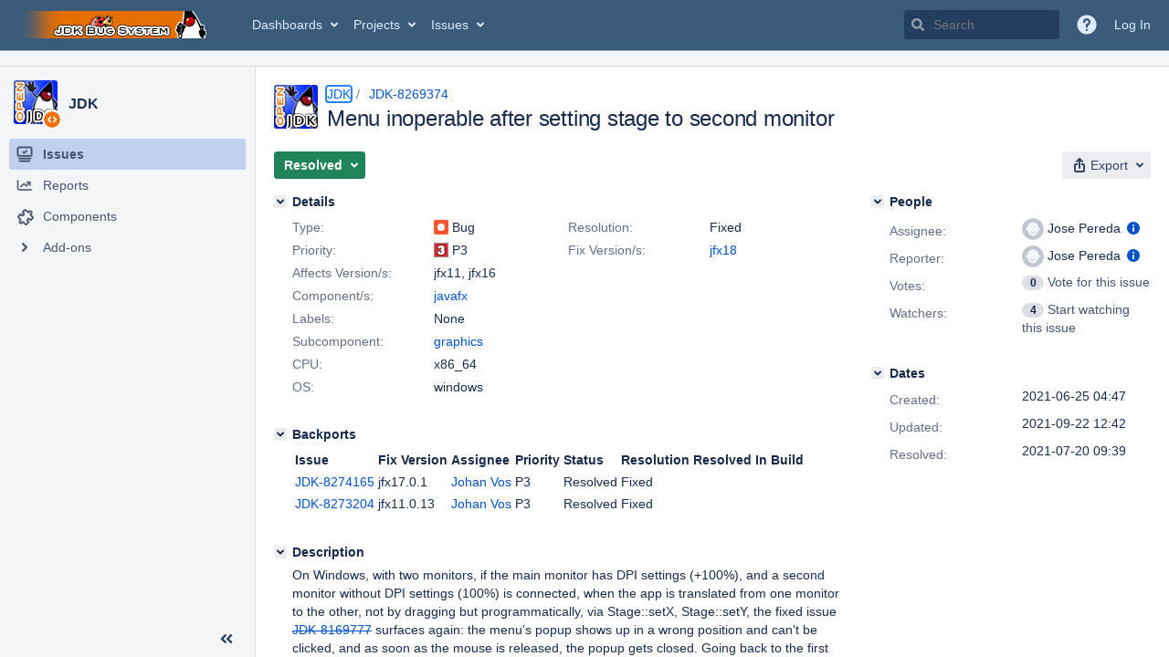

--- FILE ---
content_type: text/html;charset=UTF-8
request_url: https://bugs.openjdk.org/browse/JDK-8269374
body_size: 3872
content:


<h2 style="display:none;">[JDK-8269374] Menu inoperable after setting stage to second monitor</h2>


    














    <div class="tabwrap aui-tabs horizontal-tabs aui-tabs-disabled">
        <script>resourcePhaseCheckpoint.interaction.then(() => require('wrm/require')('wrc!commentPins'));</script><script>resourcePhaseCheckpoint.interaction.then(() => require('wrm/require')('wrc!commentPinsDiscovery'));</script>

        <ul role="tablist" id="issue-tabs" class="tabs-menu" aria-label="Activity">
                                
            
            <li class="menu-item "
                role="presentation"
                id="all-tabpanel"
                data-id="all-tabpanel"
                data-key="com.atlassian.jira.plugin.system.issuetabpanels:all-tabpanel"
                data-label="All"
                data-href="/browse/JDK-8269374?page=com.atlassian.jira.plugin.system.issuetabpanels:all-tabpanel"
            >
                                    <a role="tab" aria-selected="false" aria-controls="all-tabpanel-tabpanel" id="all-tabpanel-link" href="/browse/JDK-8269374?page=com.atlassian.jira.plugin.system.issuetabpanels:all-tabpanel" tabindex="-1" class="ajax-activity-content">All</a>
                            </li>
                                
            
            <li class="menu-item  active-tab active "
                role="presentation"
                id="comment-tabpanel"
                data-id="comment-tabpanel"
                data-key="com.atlassian.jira.plugin.system.issuetabpanels:comment-tabpanel"
                data-label="Comments"
                data-href="/browse/JDK-8269374?page=com.atlassian.jira.plugin.system.issuetabpanels:comment-tabpanel"
            >
                                    <a role="tab" aria-controls="comment-tabpanel-tabpanel" id="comment-tabpanel-link" aria-selected="true" tabindex="0">Comments</a>
                            </li>
                                
            
            <li class="menu-item "
                role="presentation"
                id="worklog-tabpanel"
                data-id="worklog-tabpanel"
                data-key="com.atlassian.jira.plugin.system.issuetabpanels:worklog-tabpanel"
                data-label="Work Log"
                data-href="/browse/JDK-8269374?page=com.atlassian.jira.plugin.system.issuetabpanels:worklog-tabpanel"
            >
                                    <a role="tab" aria-selected="false" aria-controls="worklog-tabpanel-tabpanel" id="worklog-tabpanel-link" href="/browse/JDK-8269374?page=com.atlassian.jira.plugin.system.issuetabpanels:worklog-tabpanel" tabindex="-1" class="ajax-activity-content">Work Log</a>
                            </li>
                                
            
            <li class="menu-item "
                role="presentation"
                id="changehistory-tabpanel"
                data-id="changehistory-tabpanel"
                data-key="com.atlassian.jira.plugin.system.issuetabpanels:changehistory-tabpanel"
                data-label="History"
                data-href="/browse/JDK-8269374?page=com.atlassian.jira.plugin.system.issuetabpanels:changehistory-tabpanel"
            >
                                    <a role="tab" aria-selected="false" aria-controls="changehistory-tabpanel-tabpanel" id="changehistory-tabpanel-link" href="/browse/JDK-8269374?page=com.atlassian.jira.plugin.system.issuetabpanels:changehistory-tabpanel" tabindex="-1" class="ajax-activity-content">History</a>
                            </li>
                                
            
            <li class="menu-item "
                role="presentation"
                id="activity-stream-issue-tab"
                data-id="activity-stream-issue-tab"
                data-key="com.atlassian.streams.streams-jira-plugin:activity-stream-issue-tab"
                data-label="Activity"
                data-href="/browse/JDK-8269374?page=com.atlassian.streams.streams-jira-plugin:activity-stream-issue-tab"
            >
                                    <a role="tab" aria-selected="false" aria-controls="activity-stream-issue-tab-tabpanel" id="activity-stream-issue-tab-link" href="/browse/JDK-8269374?page=com.atlassian.streams.streams-jira-plugin:activity-stream-issue-tab" tabindex="-1" class="ajax-activity-content">Activity</a>
                            </li>
                </ul>

                    <div class="sortwrap">
                                    <button id="sort-button" class="issue-activity-sort-link aui-button aui-button-compact aui-button-subtle ajax-activity-content" data-tab-sort data-ajax="/browse/JDK-8269374?actionOrder=asc" data-order="asc" title="Reverse sort direction">
                        <span class="activity-tab-sort-label">Newest first</span>
                        <span class="aui-icon activity-tab-sort-down"></span>
                    </button>
                            </div>
                        <div class="tabs-pane active-pane"></div>
    </div>
                                <div class="issuePanelWrapper" id="comment-tabpanel-tabpanel" tabindex="0" role="tabpanel" aria-labelledby="comment-tabpanel-link">
            <div class="issuePanelProgress"></div>
            <div class="issuePanelContainer" id="issue_actions_container">
                <div class="issuePanelHeaderContainer" id="issue_actions_header_container">
                    




                </div>
                                                            



<div id="comment-14436037" class="issue-data-block activity-comment twixi-block  expanded ">
    <div class="twixi-wrap verbose actionContainer">
        <div class="action-head">
            <h3>
                <button class="twixi icon-default aui-icon aui-icon-small aui-iconfont-expanded">
                    Collapse comment:         
    
    
    
    
                            Robo Duke added a comment - 2021-07-20 09:39     
                </button>
            </h3>
            <div class="action-details">        
    
    
    
    
                            



    <a class="user-hover user-avatar" rel="roboduke" id="commentauthor_14436037_verbose" href="/secure/ViewProfile.jspa?name=roboduke"><span class="aui-avatar aui-avatar-xsmall"><span class="aui-avatar-inner"><img src="https://bugs.openjdk.org/secure/useravatar?size=xsmall&amp;avatarId=10122" alt="" loading="lazy" /></span></span> Robo Duke</a>
 added a comment  - <a href='/browse/JDK-8269374?focusedId=14436037&page=com.atlassian.jira.plugin.system.issuetabpanels:comment-tabpanel#comment-14436037' class='commentdate_14436037_verbose subText comment-created-date-link'><span
                class='date user-tz' title='2021-07-20 09:39'><time class='livestamp'
                                                                     datetime='2021-07-20T09:39:28-0700'>2021-07-20 09:39</time></span></a>       </div>
        </div>
        <div class="action-body flooded">Changeset: c490ddfd<br/>
Author:    Jose Pereda &lt;<a href='mailto:jpereda@openjdk.org'>jpereda@openjdk.org</a>&gt;<br/>
Date:      2021-07-20 16:38:58 +0000<br/>
URL:       <a href="https://git.openjdk.java.net/jfx/commit/c490ddfdb1255add00dd7b0f14fe03857c6946c5">https://git.openjdk.java.net/jfx/commit/c490ddfdb1255add00dd7b0f14fe03857c6946c5</a><br/>
 </div>
        <div class="action-links action-comment-actions">
                                        </div>
    </div>
    <div class="twixi-wrap concise actionContainer">
        <div class="action-head">
            <h3>
                <button class="twixi icon-default aui-icon aui-icon-small aui-iconfont-collapsed">
                    Expand comment:         
    
    
    
    
                            Robo Duke added a comment - 2021-07-20 09:39     
                </button>
            </h3>
            <div class="action-details flooded">
                        
    
    
    
    
                            



    <a class="user-hover user-avatar" rel="roboduke" id="commentauthor_14436037_concise" href="/secure/ViewProfile.jspa?name=roboduke"><span class="aui-avatar aui-avatar-xsmall"><span class="aui-avatar-inner"><img src="https://bugs.openjdk.org/secure/useravatar?size=xsmall&amp;avatarId=10122" alt="" loading="lazy" /></span></span> Robo Duke</a>
 added a comment  - <a href='/browse/JDK-8269374?focusedId=14436037&page=com.atlassian.jira.plugin.system.issuetabpanels:comment-tabpanel#comment-14436037' class='commentdate_14436037_concise subText comment-created-date-link'><span
                class='date user-tz' title='2021-07-20 09:39'><time class='livestamp'
                                                                     datetime='2021-07-20T09:39:28-0700'>2021-07-20 09:39</time></span></a>                        Changeset: c490ddfd 
Author:    Jose Pereda &lt; jpereda@openjdk.org &gt; 
Date:      2021-07-20 16:38:58 +0000 
URL:        https://git.openjdk.java.net/jfx/commit/c490ddfdb1255add00dd7b0f14fe03857c6946c5  
             </div>
        </div>
    </div>
</div>
                                             



<div id="comment-14432971" class="issue-data-block activity-comment twixi-block  expanded ">
    <div class="twixi-wrap verbose actionContainer">
        <div class="action-head">
            <h3>
                <button class="twixi icon-default aui-icon aui-icon-small aui-iconfont-expanded">
                    Collapse comment:         
    
    
    
    
                            Jose Pereda added a comment - 2021-07-08 03:00     
                </button>
            </h3>
            <div class="action-details">        
    
    
    
    
                            



    <a class="user-hover user-avatar" rel="jpereda" id="commentauthor_14432971_verbose" href="/secure/ViewProfile.jspa?name=jpereda"><span class="aui-avatar aui-avatar-xsmall"><span class="aui-avatar-inner"><img src="https://bugs.openjdk.org/secure/useravatar?size=xsmall&amp;avatarId=10122" alt="" loading="lazy" /></span></span> Jose Pereda</a>
 added a comment  - <a href='/browse/JDK-8269374?focusedId=14432971&page=com.atlassian.jira.plugin.system.issuetabpanels:comment-tabpanel#comment-14432971' class='commentdate_14432971_verbose subText comment-created-date-link'><span
                class='date user-tz' title='2021-07-08 03:00'><time class='livestamp'
                                                                     datetime='2021-07-08T03:00:29-0700'>2021-07-08 03:00</time></span></a>       </div>
        </div>
        <div class="action-body flooded">I&#39;ve got a possible fix for the main issue (menu misalignment), I&#39;m creating a PR for it. The increasing size issue should be investigated in a follow-up issue. </div>
        <div class="action-links action-comment-actions">
                                        </div>
    </div>
    <div class="twixi-wrap concise actionContainer">
        <div class="action-head">
            <h3>
                <button class="twixi icon-default aui-icon aui-icon-small aui-iconfont-collapsed">
                    Expand comment:         
    
    
    
    
                            Jose Pereda added a comment - 2021-07-08 03:00     
                </button>
            </h3>
            <div class="action-details flooded">
                        
    
    
    
    
                            



    <a class="user-hover user-avatar" rel="jpereda" id="commentauthor_14432971_concise" href="/secure/ViewProfile.jspa?name=jpereda"><span class="aui-avatar aui-avatar-xsmall"><span class="aui-avatar-inner"><img src="https://bugs.openjdk.org/secure/useravatar?size=xsmall&amp;avatarId=10122" alt="" loading="lazy" /></span></span> Jose Pereda</a>
 added a comment  - <a href='/browse/JDK-8269374?focusedId=14432971&page=com.atlassian.jira.plugin.system.issuetabpanels:comment-tabpanel#comment-14432971' class='commentdate_14432971_concise subText comment-created-date-link'><span
                class='date user-tz' title='2021-07-08 03:00'><time class='livestamp'
                                                                     datetime='2021-07-08T03:00:29-0700'>2021-07-08 03:00</time></span></a>                        I&#39;ve got a possible fix for the main issue (menu misalignment), I&#39;m creating a PR for it. The increasing size issue should be investigated in a follow-up issue.             </div>
        </div>
    </div>
</div>
                                             



<div id="comment-14430777" class="issue-data-block activity-comment twixi-block  expanded ">
    <div class="twixi-wrap verbose actionContainer">
        <div class="action-head">
            <h3>
                <button class="twixi icon-default aui-icon aui-icon-small aui-iconfont-expanded">
                    Collapse comment:         
    
    
    
    
                            Jose Pereda added a comment - 2021-06-28 16:36     
                </button>
            </h3>
            <div class="action-details">        
    
    
    
    
                            



    <a class="user-hover user-avatar" rel="jpereda" id="commentauthor_14430777_verbose" href="/secure/ViewProfile.jspa?name=jpereda"><span class="aui-avatar aui-avatar-xsmall"><span class="aui-avatar-inner"><img src="https://bugs.openjdk.org/secure/useravatar?size=xsmall&amp;avatarId=10122" alt="" loading="lazy" /></span></span> Jose Pereda</a>
 added a comment  - <a href='/browse/JDK-8269374?focusedId=14430777&page=com.atlassian.jira.plugin.system.issuetabpanels:comment-tabpanel#comment-14430777' class='commentdate_14430777_verbose subText comment-created-date-link'><span
                class='date user-tz' title='2021-06-28 16:36'><time class='livestamp'
                                                                     datetime='2021-06-28T16:36:03-0700'>2021-06-28 16:36</time></span></a>       </div>
        </div>
        <div class="action-body flooded">Another interesting observation with the same test case:<br/>
<br/>
I&#39;ve logged the WinView origin and size while moving back and forth the app from main screen (150% DPI) to the external monitor (100% DPI), and while the origin remains constant:<br/>
- origin at (11, 45) at main screen<br/>
- origin at (8, 31) at external monitor <br/>
(in line with the 45 and 31 y values from my previous comment)<br/>
<br/>
the width and height of the app increase at a constant rate on every iteration:<br/>
- 900x600 main -&gt; 600x400 external -&gt;<br/>
- 900x600 main -&gt; 606x417 external -&gt; <br/>
- 903x609 main -&gt; 608x423 external -&gt; <br/>
- 906x618 main -&gt; 610x429 external -&gt; <br/>
- 909x627 main -&gt; 612x435 external -&gt; <br/>
- 912x636 main -&gt; 614x441 external -&gt; <br/>
-... -&gt;<br/>
- 1038x1014 -&gt; ...<br/>
<br/>
This can be seen too by monitoring the stage size or the scene size. Every iteration increases the size in 2x6 pixels (100%) or 3x9 pixels (150%). </div>
        <div class="action-links action-comment-actions">
                                        </div>
    </div>
    <div class="twixi-wrap concise actionContainer">
        <div class="action-head">
            <h3>
                <button class="twixi icon-default aui-icon aui-icon-small aui-iconfont-collapsed">
                    Expand comment:         
    
    
    
    
                            Jose Pereda added a comment - 2021-06-28 16:36     
                </button>
            </h3>
            <div class="action-details flooded">
                        
    
    
    
    
                            



    <a class="user-hover user-avatar" rel="jpereda" id="commentauthor_14430777_concise" href="/secure/ViewProfile.jspa?name=jpereda"><span class="aui-avatar aui-avatar-xsmall"><span class="aui-avatar-inner"><img src="https://bugs.openjdk.org/secure/useravatar?size=xsmall&amp;avatarId=10122" alt="" loading="lazy" /></span></span> Jose Pereda</a>
 added a comment  - <a href='/browse/JDK-8269374?focusedId=14430777&page=com.atlassian.jira.plugin.system.issuetabpanels:comment-tabpanel#comment-14430777' class='commentdate_14430777_concise subText comment-created-date-link'><span
                class='date user-tz' title='2021-06-28 16:36'><time class='livestamp'
                                                                     datetime='2021-06-28T16:36:03-0700'>2021-06-28 16:36</time></span></a>                        Another interesting observation with the same test case: 
 
I&#39;ve logged the WinView origin and size while moving back and forth the app from main screen (150% DPI) to the external monitor (100% DPI), and while the origin remains constant: 
- origin at (11, 45) at main screen 
- origin at (8, 31) at external monitor  
(in line with the 45 and 31 y values from my previous comment) 
 
the width and height of the app increase at a constant rate on every iteration: 
- 900x600 main -&gt; 600x400 external -&gt; 
- 900x600 main -&gt; 606x417 external -&gt;  
- 903x609 main -&gt; 608x423 external -&gt;  
- 906x618 main -&gt; 610x429 external -&gt;  
- 909x627 main -&gt; 612x435 external -&gt;  
- 912x636 main -&gt; 614x441 external -&gt;  
-... -&gt; 
- 1038x1014 -&gt; ... 
 
This can be seen too by monitoring the stage size or the scene size. Every iteration increases the size in 2x6 pixels (100%) or 3x9 pixels (150%).             </div>
        </div>
    </div>
</div>
                                             



<div id="comment-14430621" class="issue-data-block activity-comment twixi-block  expanded ">
    <div class="twixi-wrap verbose actionContainer">
        <div class="action-head">
            <h3>
                <button class="twixi icon-default aui-icon aui-icon-small aui-iconfont-expanded">
                    Collapse comment:         
    
    
    
    
                            Kevin Rushforth added a comment - 2021-06-28 14:53     
                </button>
            </h3>
            <div class="action-details">        
    
    
    
    
                            



    <a class="user-hover user-avatar" rel="kcr" id="commentauthor_14430621_verbose" href="/secure/ViewProfile.jspa?name=kcr"><span class="aui-avatar aui-avatar-xsmall"><span class="aui-avatar-inner"><img src="https://bugs.openjdk.org/secure/useravatar?size=xsmall&amp;avatarId=10122" alt="" loading="lazy" /></span></span> Kevin Rushforth</a>
 added a comment  - <a href='/browse/JDK-8269374?focusedId=14430621&page=com.atlassian.jira.plugin.system.issuetabpanels:comment-tabpanel#comment-14430621' class='commentdate_14430621_verbose subText comment-created-date-link'><span
                class='date user-tz' title='2021-06-28 14:53'><time class='livestamp'
                                                                     datetime='2021-06-28T14:53:47-0700'>2021-06-28 14:53</time></span></a>       </div>
        </div>
        <div class="action-body flooded">I suspect that this also happens in JDK 8u after the fix for <a href="/browse/JDK-8247839" title="Wrong position of GUI elements using multiple HiDPI displays in JavaFX 8" class="issue-link" data-issue-key="JDK-8247839"><strike>JDK-8247839</strike></a> (before that fix, multi-screen HiDPI was completely broken, so this bug would not have been evident).<br/>
 </div>
        <div class="action-links action-comment-actions">
                                        </div>
    </div>
    <div class="twixi-wrap concise actionContainer">
        <div class="action-head">
            <h3>
                <button class="twixi icon-default aui-icon aui-icon-small aui-iconfont-collapsed">
                    Expand comment:         
    
    
    
    
                            Kevin Rushforth added a comment - 2021-06-28 14:53     
                </button>
            </h3>
            <div class="action-details flooded">
                        
    
    
    
    
                            



    <a class="user-hover user-avatar" rel="kcr" id="commentauthor_14430621_concise" href="/secure/ViewProfile.jspa?name=kcr"><span class="aui-avatar aui-avatar-xsmall"><span class="aui-avatar-inner"><img src="https://bugs.openjdk.org/secure/useravatar?size=xsmall&amp;avatarId=10122" alt="" loading="lazy" /></span></span> Kevin Rushforth</a>
 added a comment  - <a href='/browse/JDK-8269374?focusedId=14430621&page=com.atlassian.jira.plugin.system.issuetabpanels:comment-tabpanel#comment-14430621' class='commentdate_14430621_concise subText comment-created-date-link'><span
                class='date user-tz' title='2021-06-28 14:53'><time class='livestamp'
                                                                     datetime='2021-06-28T14:53:47-0700'>2021-06-28 14:53</time></span></a>                        I suspect that this also happens in JDK 8u after the fix for   JDK-8247839   (before that fix, multi-screen HiDPI was completely broken, so this bug would not have been evident). 
             </div>
        </div>
    </div>
</div>
                                             



<div id="comment-14430036" class="issue-data-block activity-comment twixi-block  expanded ">
    <div class="twixi-wrap verbose actionContainer">
        <div class="action-head">
            <h3>
                <button class="twixi icon-default aui-icon aui-icon-small aui-iconfont-expanded">
                    Collapse comment:         
    
    
                                            
    
    
                            Jose Pereda added a comment - 2021-06-25 05:46, Edited by Jose Pereda - 2021-06-25 17:50     
                </button>
            </h3>
            <div class="action-details">        
    
    
                                            
    
    
                            



    <a class="user-hover user-avatar" rel="jpereda" id="commentauthor_14430036_verbose" href="/secure/ViewProfile.jspa?name=jpereda"><span class="aui-avatar aui-avatar-xsmall"><span class="aui-avatar-inner"><img src="https://bugs.openjdk.org/secure/useravatar?size=xsmall&amp;avatarId=10122" alt="" loading="lazy" /></span></span> Jose Pereda</a>
 added a comment  - <a href='/browse/JDK-8269374?focusedId=14430036&page=com.atlassian.jira.plugin.system.issuetabpanels:comment-tabpanel#comment-14430036' class='commentdate_14430036_verbose subText comment-created-date-link'><span
                class='date user-tz' title='2021-06-25 05:46'><time class='livestamp'
                                                                     datetime='2021-06-25T05:46:45-0700'>2021-06-25 05:46</time></span></a>   - <span class="subText update-info" title="Jose Pereda - 2021-06-25 17:50">edited</span>      </div>
        </div>
        <div class="action-body flooded">If we add a listener to the Scene::yProperty of the given test:<br/>
<br/>
var scene = new Scene(root, 600, 400); <br/>
+ scene.yProperty().addListener((obs, ov, nv) -&gt; System.out.println(&quot;new Y = &quot; + nv + &quot;, old Y = &quot; + ov)); <br/>
<br/>
and have for instance 150% DPI in the main monitor and then:<br/>
<br/>
- run app (centered in the main screen 150% DPI), log shows:<br/>
new Y = 30.0, old Y = 0.0<br/>
<br/>
- click button (top-left of the second screen 100% DPI), log shows:<br/>
new Y = 45.0, old Y = 30.0<br/>
<br/>
- click button (top-left of the main screen 150% DPI), log shows:<br/>
new Y = 20.666, old Y = 45.0<br/>
<br/>
And similar with 175%:<br/>
- new Y = 29.7143, old Y = 0.0<br/>
- new Y = 52.0, old Y = 29.7143<br/>
- new Y = 17.7143, old Y = 52.0<br/>
<br/>
It can be concluded that the wrong scaling factor is applied to the scene itself, and that has some influence on the menus location and popup.<br/>
<br/>
In fact, the wrong screen coordinates is the root cause of the menu popup that gets closed: the mouseEventHandler in MenuBarSkin&lt;init&gt;, calls unSelectMenus() because the click on the menubar is &quot;else where in the scene&quot;:<br/>
<a href="https://github.com/openjdk/jfx/blob/master/modules/javafx.controls/src/main/java/javafx/scene/control/skin/MenuBarSkin.java#L319">https://github.com/openjdk/jfx/blob/master/modules/javafx.controls/src/main/java/javafx/scene/control/skin/MenuBarSkin.java#L319</a><br/>
<br/>
Update<br/>
<br/>
The ViewEvent.MOVE notification that sets the location of the scene is called several times in the process, using the _old_ scene X,Y location and applying the new scale:<br/>
<br/>
scene.sceneListener.changedLocation(view.getX() / pScaleX, view.getY() / pScaleY);<br/>
<br/>
so for the case of 150% DPI, initially sceneY was 45, and main screen scale is 1.5, so new Y is set to 45/1.5=30 (first scene.getY() value). However the view location remains at 45 (SceneState::update).<br/>
<br/>
First click: view location was 45, new scaleY is 1, new Y is set at 45/1.0=45. After a few SceneState::update calls, the view goes to 31.<br/>
<br/>
Second click: view location was 31, main screen scale is 1.5, new Y is set to 31/1.5=20.6667<br/>
<br/>
So the issue here is that the scene location takes the value from the _old_ location with the _new_ scale, and further updates don&#39;t reflect the new changes on that location.<br/>
<br/>
<br/>
 </div>
        <div class="action-links action-comment-actions">
                                        </div>
    </div>
    <div class="twixi-wrap concise actionContainer">
        <div class="action-head">
            <h3>
                <button class="twixi icon-default aui-icon aui-icon-small aui-iconfont-collapsed">
                    Expand comment:         
    
    
                                            
    
    
                            Jose Pereda added a comment - 2021-06-25 05:46, Edited by Jose Pereda - 2021-06-25 17:50     
                </button>
            </h3>
            <div class="action-details flooded">
                        
    
    
                                            
    
    
                            



    <a class="user-hover user-avatar" rel="jpereda" id="commentauthor_14430036_concise" href="/secure/ViewProfile.jspa?name=jpereda"><span class="aui-avatar aui-avatar-xsmall"><span class="aui-avatar-inner"><img src="https://bugs.openjdk.org/secure/useravatar?size=xsmall&amp;avatarId=10122" alt="" loading="lazy" /></span></span> Jose Pereda</a>
 added a comment  - <a href='/browse/JDK-8269374?focusedId=14430036&page=com.atlassian.jira.plugin.system.issuetabpanels:comment-tabpanel#comment-14430036' class='commentdate_14430036_concise subText comment-created-date-link'><span
                class='date user-tz' title='2021-06-25 05:46'><time class='livestamp'
                                                                     datetime='2021-06-25T05:46:45-0700'>2021-06-25 05:46</time></span></a>   - <span class="subText update-info" title="Jose Pereda - 2021-06-25 17:50">edited</span>                       If we add a listener to the Scene::yProperty of the given test: 
 
var scene = new Scene(root, 600, 400);  
+ scene.yProperty().addListener((obs, ov, nv) -&gt; System.out.println(&quot;new Y = &quot; + nv + &quot;, old Y = &quot; + ov));  
 
and have for instance 150% DPI in the main monitor and then: 
 
- run app (centered in the main screen 150% DPI), log shows: 
new Y = 30.0, old Y = 0.0 
 
- click button (top-left of the second screen 100% DPI), log shows: 
new Y = 45.0, old Y = 30.0 
 
- click button (top-left of the main screen 150% DPI), log shows: 
new Y = 20.666, old Y = 45.0 
 
And similar with 175%: 
- new Y = 29.7143, old Y = 0.0 
- new Y = 52.0, old Y = 29.7143 
- new Y = 17.7143, old Y = 52.0 
 
It can be concluded that the wrong scaling factor is applied to the scene itself, and that has some influence on the menus location and popup. 
 
In fact, the wrong screen coordinates is the root cause of the menu popup that gets closed: the mouseEventHandler in MenuBarSkin&lt;init&gt;, calls unSelectMenus() because the click on the menubar is &quot;else where in the scene&quot;: 
 https://github.com/openjdk/jfx/blob/master/modules/javafx.controls/src/main/java/javafx/scene/control/skin/MenuBarSkin.java#L319  
 
Update 
 
The ViewEvent.MOVE notification that sets the location of the scene is called several times in the process, using the _old_ scene X,Y location and applying the new scale: 
 
scene.sceneListener.changedLocation(view.getX() / pScaleX, view.getY() / pScaleY); 
 
so for the case of 150% DPI, initially sceneY was 45, and main screen scale is 1.5, so new Y is set to 45/1.5=30 (first scene.getY() value). However the view location remains at 45 (SceneState::update). 
 
First click: view location was 45, new scaleY is 1, new Y is set at 45/1.0=45. After a few SceneState::update calls, the view goes to 31. 
 
Second click: view location was 31, main screen scale is 1.5, new Y is set to 31/1.5=20.6667 
 
So the issue here is that the scene location takes the value from the _old_ location with the _new_ scale, and further updates don&#39;t reflect the new changes on that location. 
 
 
             </div>
        </div>
    </div>
</div>
                                                 </div>
        </div>
                                                

--- FILE ---
content_type: text/css;charset=UTF-8
request_url: https://bugs.openjdk.org/s/86e19c2377dd3ca177effd64e917f8b3-CDN/30gc37/10030015/1uxgq2u/e290f3f3fd1c9874d6032c8b72394625/_/download/contextbatch/css/com.atlassian.jira.jira-projects-plugin:sidebar-placeholder,-_super,-jira.view.issue/batch.css?jag=true&jira.create.linked.issue=true&plugins.jquery.migrate.not.load=false&richediton=true
body_size: 7730
content:
/* module-key = 'com.atlassian.auiplugin:split_aui.component.sidebar', location = 'aui.component.sidebar.css' */
.aui-page-sidebar{--aui-sidebar-width:280px}.aui-page-sidebar.aui-sidebar-collapsed{--aui-sidebar-width:56px}.aui-sidebar{box-sizing:border-box;min-width:56px;position:absolute}.aui-sidebar.aui-sidebar-fly-out{--aui-sidebar-width:280px;z-index:10}.aui-page-sidebar-touch .aui-sidebar.aui-sidebar-fly-out{border-right:1px solid var(--aui-sidebar-bg-color);height:100%;position:absolute}.aui-sidebar .aui-sidebar-wrapper{background-color:var(--aui-sidebar-bg-color);border-color:var(--aui-sidebar-bg-color);border-inline-end:1px solid var(--aui-border);bottom:auto;box-sizing:border-box;display:flex;flex-direction:column;position:absolute;top:0;width:var(--aui-sidebar-width);z-index:1}.aui-sidebar .aui-sidebar-wrapper.aui-is-docked{position:fixed}.aui-page-sidebar-touch .aui-sidebar{background:var(--aui-body-background);float:left}.aui-page-sidebar-touch .aui-sidebar .aui-sidebar-wrapper{border-right:none;position:static}.aui-sidebar .aui-page-header{margin:15px 15px 0;padding-bottom:0;position:relative}.aui-sidebar .aui-page-header .aui-avatar{display:block}.aui-sidebar .aui-page-header-inner{display:flex}.aui-sidebar .aui-page-header-image,.aui-sidebar .aui-page-header-main{display:block}.aui-sidebar .aui-page-header-image+.aui-page-header-main{padding-left:10px}.aui-sidebar .aui-sidebar-header-large .aui-page-header-inner{flex-direction:column}.aui-sidebar .aui-sidebar-header-large .aui-page-header-image{margin:0 auto;position:inherit;width:128px}.aui-sidebar .aui-sidebar-header-large .aui-page-header-image+.aui-page-header-main{padding-left:0;padding-top:10px}.aui-sidebar .aui-sidebar-header-large .aui-page-header-main h1,.aui-sidebar .aui-sidebar-header-large .aui-page-header-main h2{font-size:24px;font-weight:500;letter-spacing:-.01em;line-height:1.25;padding-top:10px;text-transform:none}.aui-sidebar .aui-sidebar-header-large .aui-page-header-main h1:only-child,.aui-sidebar .aui-sidebar-header-large .aui-page-header-main h2:only-child{padding-top:0}.aui-sidebar .aui-page-header-main{align-content:flex-start;align-items:flex-start;display:flex;flex-direction:column;flex-wrap:nowrap;height:48px;justify-content:center;padding-top:0}.aui-sidebar .aui-page-header-main h1,.aui-sidebar .aui-page-header-main h2{font-size:16px;font-weight:500;letter-spacing:-.006em;line-height:1.25;line-height:20px;overflow:hidden;text-overflow:ellipsis;text-transform:none;white-space:nowrap}.aui-sidebar .aui-page-header-actions{display:none}.aui-sidebar .aui-nav-breadcrumbs>li{width:100%}.aui-sidebar .aui-sidebar-handle{background:var(--aui-page-background) url([data-uri]) center center no-repeat;cursor:col-resize;height:100%;position:absolute;right:-10px;top:0;width:10px}.aui-sidebar .aui-sidebar-body{box-sizing:initial;flex-grow:1;overflow-y:auto}.aui-sidebar .aui-sidebar-footer{border-top:1px solid var(--aui-sidebar-bg-color);box-sizing:border-box;display:flex;flex-direction:row-reverse;flex-shrink:0;justify-content:space-between;min-height:40px;padding:5px 10px}.aui-page-sidebar-touch .aui-sidebar .aui-sidebar-footer{border-bottom:1px solid var(--aui-sidebar-bg-color);margin-top:10px}.aui-sidebar .aui-sidebar-footer .aui-button{max-width:100%;overflow:hidden;text-overflow:ellipsis;white-space:nowrap}.aui-sidebar .aui-sidebar-footer .aui-button~.aui-button{margin-left:0}.aui-sidebar .aui-sidebar-footer>.aui-sidebar-toggle{order:-1}.aui-sidebar[aria-expanded=false] .aui-sidebar-body{overflow-x:hidden}.aui-sidebar[aria-expanded=false] .aui-page-header-image,.aui-sidebar[aria-expanded=false] .aui-page-header-inner{align-content:center;display:flex;justify-content:center;position:relative;width:auto}.aui-sidebar[aria-expanded=false] .aui-page-header{margin-left:0;margin-right:0}.aui-sidebar[aria-expanded=false] .aui-page-header .aui-avatar,.aui-sidebar[aria-expanded=false] .aui-page-header .aui-avatar .aui-avatar-inner{height:32px;width:32px}.aui-sidebar[aria-expanded=false] .aui-page-header .aui-avatar .aui-avatar-inner>img{max-height:32px;max-width:32px}.aui-sidebar[aria-expanded=false] .aui-page-header-main{display:none}.aui-sidebar[aria-expanded=false] .aui-sidebar-body{bottom:80px;box-sizing:border-box;padding:0;width:100%}.aui-sidebar[aria-expanded=false] .aui-sidebar-footer{flex-direction:column-reverse;overflow:hidden}.aui-sidebar[aria-expanded=false] .aui-sidebar-footer>.aui-sidebar-toggle>.aui-icon{transform:rotate(180deg)}.aui-sidebar[aria-expanded=false] .aui-sidebar-footer>.aui-button{padding-left:0;padding-right:0;text-align:center;text-overflow:clip;white-space:normal}.aui-sidebar[aria-expanded=false] .aui-sidebar-footer>.aui-button>.aui-button-label{display:none}.aui-sidebar.aui-is-animated .aui-sidebar-wrapper{transition:width .1s ease-in-out}.aui-sidebar.aui-is-animated .aui-sidebar-body{transition:padding-top .1s ease-in-out}.aui-page-sidebar #content .aui-sidebar+main,.aui-page-sidebar #content .aui-sidebar+section,.aui-page-sidebar #content .aui-sidebar~[class^=aui-],.aui-page-sidebar #content+#footer{padding-left:var(--aui-sidebar-width)}.aui-page-sidebar.aui-is-animated #content .aui-sidebar+main,.aui-page-sidebar.aui-is-animated #content .aui-sidebar+section,.aui-page-sidebar.aui-is-animated #content .aui-sidebar~[class^=aui-],.aui-page-sidebar.aui-is-animated #content+#footer{transition:padding-left .1s ease-in-out}.aui-sidebar+.aui-page-panel{border-top-width:0;margin-top:0}.aui-sidebar .aui-navgroup .aui-sidebar-button,.aui-sidebar-submenu .aui-navgroup .aui-sidebar-button{margin-bottom:10px;margin-left:3px}.aui-sidebar .aui-navgroup .aui-sidebar-button>.aui-icon,.aui-sidebar-submenu .aui-navgroup .aui-sidebar-button>.aui-icon{margin-right:3px}.aui-sidebar .aui-nav-item-label,.aui-sidebar-submenu .aui-nav-item-label{display:block;overflow:hidden;text-overflow:ellipsis;white-space:nowrap;word-wrap:normal}.aui-sidebar .aui-navgroup-vertical .aui-nav>li>.aui-nav-item,.aui-sidebar-submenu .aui-navgroup-vertical .aui-nav>li>.aui-nav-item{border-radius:var(--aui-item-border-radius,3px);box-sizing:initial;display:block;line-height:1.42857143;padding:7px 23px 7px 7px}.aui-sidebar .aui-navgroup-vertical .aui-nav .aui-nav-selected>.aui-nav-item,.aui-sidebar-submenu .aui-navgroup-vertical .aui-nav .aui-nav-selected>.aui-nav-item{background-color:var(--aui-item-selected-bg);color:var(--aui-item-selected-text)}.aui-sidebar .aui-navgroup-vertical .aui-nav .aui-nav-selected>.aui-nav-item>.aui-icon,.aui-sidebar-submenu .aui-navgroup-vertical .aui-nav .aui-nav-selected>.aui-nav-item>.aui-icon{color:var(--aui-item-selected-text)}.aui-sidebar .aui-navgroup-vertical .aui-nav .aui-nav-item-actions,.aui-sidebar-submenu .aui-navgroup-vertical .aui-nav .aui-nav-item-actions{height:16px;top:9px;width:16px}.aui-sidebar .aui-navgroup-vertical .aui-nav .aui-nav .aui-nav-item-actions,.aui-sidebar-submenu .aui-navgroup-vertical .aui-nav .aui-nav .aui-nav-item-actions{margin-right:0}.aui-sidebar .aui-nav>li,.aui-sidebar-submenu .aui-nav>li{position:relative}.aui-sidebar .aui-nav>li>.aui-nav-item,.aui-sidebar-submenu .aui-nav>li>.aui-nav-item{overflow:hidden;text-overflow:ellipsis;white-space:nowrap}.aui-sidebar .aui-nav>li>.aui-nav-item>.aui-icon,.aui-sidebar-submenu .aui-nav>li>.aui-nav-item>.aui-icon{--aui-icon-size:20px;color:var(--aui-sidebar-icon-color);float:left;margin-right:10px}.aui-sidebar .aui-nav>li>.aui-nav-item>.aui-icon.aui-icon-small:before,.aui-sidebar-submenu .aui-nav>li>.aui-nav-item>.aui-icon.aui-icon-small:before{--aui-icon-size:16px}.aui-sidebar .aui-navgroup-vertical .aui-nav>li[aria-expanded]>.aui-nav-subtree-toggle,.aui-sidebar-submenu .aui-navgroup-vertical .aui-nav>li[aria-expanded]>.aui-nav-subtree-toggle{color:var(--aui-sidebar-toggle-icon-color);left:7px;top:7px}.aui-sidebar .aui-navgroup-vertical .aui-nav>li[aria-expanded]>.aui-nav-subtree-toggle+.aui-nav-item,.aui-sidebar-submenu .aui-navgroup-vertical .aui-nav>li[aria-expanded]>.aui-nav-subtree-toggle+.aui-nav-item{padding-left:37px}.aui-sidebar .aui-navgroup-vertical .aui-nav>li[aria-expanded]>.aui-nav-subtree-toggle+.aui-nav-item>.aui-icon,.aui-sidebar-submenu .aui-navgroup-vertical .aui-nav>li[aria-expanded]>.aui-nav-subtree-toggle+.aui-nav-item>.aui-icon{display:none}.aui-sidebar .aui-navgroup-vertical .aui-nav>li[aria-expanded]>.aui-nav-subtree-toggle~.aui-nav,.aui-sidebar-submenu .aui-navgroup-vertical .aui-nav>li[aria-expanded]>.aui-nav-subtree-toggle~.aui-nav{padding-left:30px}.aui-sidebar hr,.aui-sidebar-submenu hr,.aui-sidebar[aria-expanded=false] .aui-nav-heading{display:none}.aui-sidebar[aria-expanded=false] .aui-navgroup-vertical .aui-nav>li[aria-expanded]>.aui-nav-subtree-toggle+.aui-nav-item{padding-left:0}.aui-sidebar[aria-expanded=false] .aui-navgroup-vertical .aui-nav>li[aria-expanded]>.aui-nav-subtree-toggle+.aui-nav-item>.aui-icon{display:block}.aui-sidebar[aria-expanded=false] .aui-nav-sortable>li>a:after{left:0;top:8px}.aui-sidebar[aria-expanded=false] .aui-nav-item-actions{display:none}.aui-sidebar-submenu-dialog>.aui-inline-dialog-contents{max-height:812px;padding:10px;width:300px}.aui-sidebar-submenu{background:#0000;border-right:0;position:static;width:auto}.aui-sidebar .aui-sidebar-group{margin-bottom:10px;margin-top:20px;padding:0 10px}.aui-sidebar .aui-sidebar-group .aui-nav-heading{padding:0 5px}.aui-sidebar[aria-expanded=false] .aui-sidebar-group{background-color:var(--aui-item-bg,#0000);background:url([data-uri]) 50% no-repeat;border-radius:var(--aui-item-border-radius,3px);box-sizing:initial;color:var(--aui-item-text,var(--aui-body-text));cursor:pointer;display:block;height:20px;line-height:1.42857143;margin-left:10px;margin-right:10px;padding:7px 10px;position:relative;text-decoration:none}.aui-sidebar[aria-expanded=false] .aui-sidebar-group:focus,.aui-sidebar[aria-expanded=false] .aui-sidebar-group:hover{background-color:var(--aui-item-focus-bg);color:var(--aui-item-focus-text,inherit)}.aui-sidebar[aria-expanded=false] .aui-sidebar-group.active{background-color:var(--aui-item-selected-bg);color:var(--aui-item-selected-text)}.aui-sidebar[aria-expanded=false] .aui-sidebar-group>.aui-nav{display:none}.aui-sidebar[aria-expanded=false] .aui-sidebar-group.aui-sidebar-group-actions,.aui-sidebar[aria-expanded=false] .aui-sidebar-group.aui-sidebar-group-tier-one{background:none;border-radius:0;cursor:auto;padding:0}.aui-sidebar[aria-expanded=false] .aui-sidebar-group-actions{height:32px;margin:10px 0 15px}.aui-sidebar[aria-expanded=false] .aui-sidebar-group-actions:after{background:url([data-uri]) no-repeat 50%;background-size:20px;border:1px solid #0000;border-radius:50%;content:"";display:block;height:32px;left:0;margin-left:11px;margin-right:11px;position:absolute;top:0;width:32px}.aui-sidebar[aria-expanded=false] .aui-sidebar-group-actions.active:after,.aui-sidebar[aria-expanded=false] .aui-sidebar-group-actions:focus:after,.aui-sidebar[aria-expanded=false] .aui-sidebar-group-actions:hover:after{background-color:var(--aui-button-default-active-bg-color);border-color:var(--aui-button-default-active-bg-color)}.aui-sidebar[aria-expanded=false] .aui-sidebar-group-tier-one{background:none;height:auto}.aui-sidebar[aria-expanded=false] .aui-sidebar-group-tier-one:after{display:none}.aui-sidebar[aria-expanded=false] .aui-sidebar-group-tier-one:focus,.aui-sidebar[aria-expanded=false] .aui-sidebar-group-tier-one:hover{background-color:initial}.aui-sidebar[aria-expanded=false] .aui-sidebar-group-tier-one .aui-nav{display:block;height:auto}.aui-sidebar[aria-expanded=false] .aui-sidebar-group-tier-one .aui-nav>li{display:block}.aui-sidebar[aria-expanded=false] .aui-sidebar-group-tier-one .aui-nav>li>.aui-nav-item{padding-left:0;padding-right:0;text-align:center}.aui-sidebar[aria-expanded=false] .aui-sidebar-group-tier-one .aui-nav>li>.aui-nav-item>.aui-icon{float:none;margin:0 auto}.aui-sidebar[aria-expanded=false] .aui-sidebar-group-tier-one .aui-nav>li>.aui-nav-item.active{background-color:var(--aui-item-selected-bg);color:var(--aui-item-selected-text)}.aui-sidebar[aria-expanded=false] .aui-sidebar-group-tier-one .aui-nav>li .aui-nav-item-label{border:0!important;clip:rect(0 0 0 0)!important;height:1px!important;margin:-1px!important;overflow:hidden!important;padding:0!important;position:absolute!important;width:1px!important}.aui-sidebar[aria-expanded=false] .aui-sidebar-group-tier-one .aui-nav .aui-nav,.aui-sidebar[aria-expanded=false] .aui-sidebar-group-tier-one .aui-nav>li .aui-nav-item-actions,.aui-sidebar[aria-expanded=false] .aui-sidebar-group-tier-one .aui-nav>li>.aui-nav-subtree-toggle{display:none}.aui-sidebar[aria-expanded=false] .aui-sidebar-group~.aui-sidebar-group{border-top:2px solid var(--aui-border);margin-top:15px;padding-top:10px}.aui-sidebar .aui-nav>li>.aui-nav-item>.aui-badge,.aui-sidebar .aui-nav>li>.aui-nav-item>aui-badge,.aui-sidebar-submenu .aui-nav>li>.aui-nav-item>.aui-badge,.aui-sidebar-submenu .aui-nav>li>.aui-nav-item>aui-badge{background-color:var(--aui-sidebar-badge-bg-color);border-color:var(--aui-sidebar-bg-color);color:var(--aui-sidebar-badge-text-color);float:right;margin-top:2px}.aui-sidebar[aria-expanded=false] .aui-nav>li>a:hover>.aui-nav-item>.aui-badge{visibility:visible}.aui-sidebar[aria-expanded=false] .aui-sidebar-group-tier-one .aui-nav>li>.aui-nav-item>.aui-badge,.aui-sidebar[aria-expanded=false] .aui-sidebar-group-tier-one .aui-nav>li>.aui-nav-item>aui-badge{border-style:solid;border-width:2px;font-size:9px;margin-top:0;padding:.2em .4em;position:absolute;right:-.5em;top:-.5em;z-index:1}
/* module-key = 'com.atlassian.jira.jira-projects-plugin:footer-styles', location = '/sidebar/footer/styles.less' */
.aui-sidebar .aui-sidebar-footer .aui-button.aui-sidebar-settings-button{height:40px;padding:7px 10px 7px 7px;display:flex;align-items:center;justify-content:center}.aui-sidebar[aria-expanded="false"] .aui-sidebar-footer .aui-button.aui-sidebar-settings-button{padding:7px 0}.aui-button.aui-button>.aui-icon+.aui-button-label{margin-left:10px;vertical-align:middle}.aui-sidebar .aui-sidebar-footer.aui-sidebar-footer{padding-bottom:5px;align-items:center}.aui-sidebar[aria-expanded="false"] .aui-sidebar-footer.aui-sidebar-footer{align-items:stretch;padding-bottom:10px}
/* module-key = 'com.atlassian.jira.jira-projects-plugin:sidebar-styles', location = '/sidebar/styles.less' */
@media print{.aui-sidebar{display:none}}body .aui-sidebar[aria-expanded="false"] .aui-sidebar-body{box-sizing:content-box}.aui-sidebar-collapsed #inline-dialog-sidebar-submenu{display:none}.aui-sidebar-collapsed #inline-dialog-sidebar-submenu .aui-inline-dialog-contents{overflow:auto}@keyframes slideIn{0%{transform:translateY(-5px);opacity:0}100%{transform:translateY(0);opacity:1}}@keyframes slideOut{0%{transform:translateY(0);opacity:1}100%{transform:translateY(5px);opacity:0}}.add-shortcut-active{z-index:4 !important}.aui-sidebar[dimmed]{pointer-events:none}.aui-sidebar[dimmed] .aui-sidebar-wrapper::after{content:"";position:absolute;top:0;left:0;bottom:0;right:0;opacity:0.5;background-color:var(--ds-surface, #fff)}.aui-sidebar.fade-in .aui-sidebar-wrapper .aui-sidebar-body>*{animation-name:slideIn;animation-iteration-count:1;animation-timing-function:ease-out;animation-duration:0.2s}.aui-sidebar.sidebar-placeholder{height:100%}.aui-sidebar.sidebar-placeholder.fade-out .aui-sidebar-wrapper{background:transparent}.aui-sidebar.sidebar-placeholder.fade-out .aui-sidebar-wrapper .aui-sidebar-body{animation-name:slideOut;animation-iteration-count:1;animation-timing-function:ease-out;animation-duration:0.2s;opacity:0}.aui-sidebar.sidebar-placeholder .aui-sidebar-wrapper{overflow:hidden;height:100%}.aui-sidebar.sidebar-placeholder .aui-sidebar-wrapper .aui-sidebar-body{background-image:url("[data-uri]");background-repeat:no-repeat;background-position:0 0;animation-name:slideIn;animation-iteration-count:1;animation-timing-function:ease-out;animation-duration:0.2s}.aui-sidebar.sidebar-placeholder[aria-expanded="false"] .aui-sidebar-wrapper .aui-sidebar-body{background-image:url("[data-uri]")}.aui-sidebar .aui-navgroup.aui-navgroup-vertical .aui-nav>li>.aui-nav-item{display:flex;align-items:center}.aui-sidebar .aui-navgroup.aui-navgroup-vertical .aui-nav>li[aria-expanded]>.aui-nav-subtree-toggle{left:5px;top:5px;width:24px}html[data-color-mode="dark"] .aui-sidebar.sidebar-placeholder .aui-sidebar-wrapper .aui-sidebar-body{background-image:url("[data-uri]")}html[data-color-mode="dark"] .aui-sidebar.sidebar-placeholder[aria-expanded="false"] .aui-sidebar-wrapper .aui-sidebar-body{background-image:url("[data-uri]")}.aui-page-sidebar-touch .aui-sidebar{height:100%}
/* module-key = 'com.atlassian.jira.jira-projects-plugin:sidebar-styles', location = '/sidebar/common.less' */

/* module-key = 'com.atlassian.jira.jira-projects-plugin:project-page-styles', location = '/page/styles.less' */
.aui-page-header-fixed{padding:20px}.aui-page-header-fixed__legacy{padding-top:0;padding-left:0;padding-bottom:20px}.aui-page-header-fixed h1{height:29px}.aui-page-header-fixed.header-with-border{border-bottom:1px solid var(--ds-border, #c1c7d0)}.aui-page-panel-content-no-table{display:inherit;width:100%}.header-with-filter{border-bottom:1px solid var(--ds-border, #c1c7d0);padding-left:10px;margin-top:-20px}.header-with-filter-adjustment{margin-top:-10px}.contains-header{padding:0}.projects-panel-inner-content{padding:20px}
/* module-key = 'com.atlassian.jira.jira-projects-plugin:navigation-styles', location = '/sidebar/navigation/styles.less' */
.sidebar-content-container .aui-sidebar-group-tier-one.aui-sidebar-group-tier-one{margin-top:5px}.sidebar-content-container .jira-sidebar-group-with-divider__add .aui-icon.aui-icon.aui-icon.aui-icon::before{margin-top:-10px}.aui-sidebar[aria-expanded="false"] .sidebar-content-container .jira-sidebar-group-with-divider::before{border-top:2px solid var(--ds-border, #dfe1e5);content:"";display:block;left:0;pointer-events:none;position:absolute;top:-8px;width:100%}.sidebar-content-container.jira-navigation .collapsed-scope-filter-container{margin-top:10px}
/* module-key = 'com.atlassian.jira.jira-projects-plugin:sidebar-placeholder', location = '/sidebar/header/styles.less' */
.aui-sidebar .aui-page-header-main{min-height:59px}.aui-sidebar .aui-page-header-main.aui-page-header-main h2{font-weight:bold;line-height:1}.aui-sidebar .aui-page-header-main.aui-page-header-main h2:only-child{position:relative;top:9px}.aui-sidebar .aui-page-header-main.title-only h1{line-height:inherit}.aui-sidebar .aui-page-header-main .aui-item.project-title a{text-overflow:ellipsis;overflow:hidden;display:block;color:var(--ds-text, #42526e);margin:2px}.aui-sidebar .aui-page-header-main .aui-item.project-type-warning{width:20px;padding-left:0}.scope-filter>.scope-filter-create-board{border-radius:3px;display:block;margin-left:-5px;margin-right:-5px;padding:7px;color:var(--ds-text, #42526e)}.scope-filter>.scope-filter-create-board:hover{background-color:var(--ds-surface-hovered, #dfe1e5);text-decoration:none}.scope-filter>.scope-filter-create-board .aui-nav-item-label{display:inline;vertical-align:middle}.scope-filter>.scope-filter-create-board .icon-scope-filter-create-board{background:url("[data-uri]");margin-right:10px}.aui-dropdown2.scope-filter-list{z-index:3}.aui-dropdown2.scope-filter-list .aui-list-truncate{max-height:500px;overflow:auto}.aui-dropdown2.scope-filter-list{width:259px}.aui-scope-filter-spectrum .aui-button.aui-button-subtle{box-sizing:content-box;display:block;height:24px;margin-left:-5px;margin-right:6px;padding:6px}.aui-scope-filter-spectrum .aui-button.aui-button-subtle.active .scope-filter-icon .icon{fill:var(--ds-icon-selected, #fff)}.aui-scope-filter-spectrum .scope-filter-icon{margin-right:10px}.aui-sidebar[aria-expanded="false"] .jira-navigation .collapsed-scope-filter-container.aui-sidebar-group-actions{width:46px}.aui-sidebar[aria-expanded="false"] .jira-navigation .collapsed-scope-filter-container.aui-sidebar-group-actions::after{background:url("[data-uri]") no-repeat center center;background-color:transparent;border-color:transparent;background-size:22px;border-radius:3px;height:36px;margin-left:10px;margin-right:10px;width:34px}.aui-sidebar[aria-expanded="false"] .jira-navigation .aui-sidebar-group-actions:hover::after{background-color:var(--ds-surface-hovered, #dfe1e5)}.aui-page-header-main.scopeFilterContainer{min-height:0}

--- FILE ---
content_type: application/javascript
request_url: https://bugs.openjdk.org/ey_P-X4hiW/WBZTzRdciO/1EODDfNDYVcbNmEbG7/ZklJUVMpdA0/HDc/MegpTel8B
body_size: 169091
content:
(function(){if(typeof Array.prototype.entries!=='function'){Object.defineProperty(Array.prototype,'entries',{value:function(){var index=0;const array=this;return {next:function(){if(index<array.length){return {value:[index,array[index++]],done:false};}else{return {done:true};}},[Symbol.iterator]:function(){return this;}};},writable:true,configurable:true});}}());(function(){wd();UHd();CUd();var kl=function(RC){var sH=1;var MW=[];var Yl=G8["Math"]["sqrt"](RC);while(sH<=Yl&&MW["length"]<6){if(RC%sH===0){if(RC/sH===sH){MW["push"](sH);}else{MW["push"](sH,RC/sH);}}sH=sH+1;}return MW;};var Gf=function(KM,QC){return KM>QC;};var Lf=function(){return E1.apply(this,[tB,arguments]);};var HV=function(F1,MN){return F1 in MN;};var YW=function jt(TW,pM){'use strict';var b7=jt;switch(TW){case Ub:{var g7=pM[X8];fr.push(cl);var RM=wP()[qf(dr)].apply(null,[nP,Tl]);var vV=wP()[qf(UZ)].apply(null,[EN,q8]);var tN=Ff;var Er=g7[mN()[M1(w2)].apply(null,[MZ,jv,b1])]();while(ft(tN,Er[mN()[M1(Ff)](rl,Km,vr)])){if(R1(vV[Or()[ck(dW)].apply(null,[rl,bf([]),Lz,qZ])](Er[pt()[nT(KT)].apply(null,[Uf,PB])](tN)),Ff)||R1(vV[Or()[ck(dW)](b1,Uk,Lz,qZ)](Er[pt()[nT(KT)].call(null,Uf,PB)](ZP(tN,KT))),Ff)){RM+=KT;}else{RM+=Ff;}tN=ZP(tN,OS);}var AZ;return fr.pop(),AZ=RM,AZ;}break;case lj:{fr.push(pC);var fT=G8[pt()[nT(dr)](bk,YT)][U7()[ZT(PZ)](lT,SM,cH,Jf)]?KT:Ff;var T1=G8[pt()[nT(dr)](bk,YT)][Or()[ck(Ok)](JC,gr,gK,Wk)]?KT:Ff;var Ht=G8[pt()[nT(dr)](bk,YT)][NT()[E2(xM)](KV,gN,BT,b1)]?KT:Ff;var rr=G8[pt()[nT(dr)].call(null,bk,YT)][wP()[qf(Dt)](ZW,hz)]?KT:Ff;var z7=G8[pt()[nT(dr)].call(null,bk,YT)][Or()[ck(FT)](gr,VV,UV,jl)]?KT:Ff;var bh=G8[pt()[nT(dr)].call(null,bk,YT)][pt()[nT(wt)].call(null,Ql,fV)]?KT:Ff;var n2=G8[pt()[nT(dr)](bk,YT)][wP()[qf(kT)].call(null,VM,F7)]?KT:Ff;var cZ=G8[pt()[nT(dr)](bk,YT)][Or()[ck(Hr)].apply(null,[SV,kh,FC,XM])]?KT:Ff;var cW=G8[pt()[nT(dr)].call(null,bk,YT)][Ak(typeof Kh()[DP(OS)],'undefined')?Kh()[DP(vr)](RT,vl,R2,mZ,dr):Kh()[DP(dr)].apply(null,[QH,US,WZ,gS,F2])]?KT:Ff;var zC=G8[Or()[ck(X2)](tr,ES,P1,kh)][rf(typeof wP()[qf(Of)],'undefined')?wP()[qf(JC)].apply(null,[HZ,WM]):wP()[qf(Ff)].call(null,RT,Hf)].bind?KT:Ff;var YC=G8[pt()[nT(dr)].apply(null,[bk,YT])][rf(typeof pt()[nT(K7)],'undefined')?pt()[nT(rP)].apply(null,[KV,N7]):pt()[nT(P7)].call(null,wk,Dd)]?KT:Uh[KT];var K2=G8[pt()[nT(dr)](bk,YT)][pt()[nT(Ph)].apply(null,[Dk,hl])]?KT:Ff;var HP;var OP;try{var dP=fr.length;var KS=bf(vm);HP=G8[pt()[nT(dr)].apply(null,[bk,YT])][U7()[ZT(Hr)](Zr,PW,pr,gS)]?Uh[OS]:Ff;}catch(jk){fr.splice(xW(dP,KT),Infinity,pC);HP=Uh[KT];}try{var XP=fr.length;var ml=bf({});OP=G8[pt()[nT(dr)](bk,YT)][Or()[ck(MT)](J1,kt,Il,Cr)]?KT:Ff;}catch(Jl){fr.splice(xW(XP,KT),Infinity,pC);OP=Uh[KT];}var IW;return fr.pop(),IW=ZP(ZP(ZP(ZP(ZP(ZP(ZP(ZP(ZP(ZP(ZP(ZP(ZP(fT,El(T1,KT)),El(Ht,OS)),El(rr,sf)),El(z7,dr)),El(bh,bM)),El(n2,RT)),El(cZ,d7)),El(HP,mZ)),El(OP,kW)),El(cW,Uh[Qr])),El(zC,Uh[ES])),El(YC,Uh[Rl])),El(K2,JC)),IW;}break;case r8:{var Gh;fr.push(O2);var MS;var jC;for(Gh=Ff;ft(Gh,pM[mN()[M1(Ff)].call(null,bf(bf(KT)),mH,vr)]);Gh+=KT){jC=pM[Gh];}MS=jC[Or()[ck(Ph)](St,b1,wN,ct)]();if(G8[pt()[nT(dr)](bk,cz)].bmak[wP()[qf(tT)](UT,rF)][MS]){G8[Ak(typeof pt()[nT(Zl)],ZP('',[][[]]))?pt()[nT(dr)](bk,cz):pt()[nT(rP)].call(null,j2,nh)].bmak[wP()[qf(tT)](UT,rF)][MS].apply(G8[pt()[nT(dr)](bk,cz)].bmak[wP()[qf(tT)](UT,rF)],jC);}fr.pop();}break;case nz:{var Jh=Ot;fr.push(JN);var fN=wP()[qf(dr)](nP,NW);for(var G7=Ff;ft(G7,Jh);G7++){fN+=Or()[ck(d1)].apply(null,[kW,zN,jM,Rk]);Jh++;}fr.pop();}break;case UU:{fr.push(Kk);G8[U7()[ZT(J1)].call(null,J1,rZ,OV,X2)](function(){return jt.apply(this,[nz,arguments]);},Xr);fr.pop();}break;}};var XC=function(){return pT.apply(this,[xB,arguments]);};var L1=function(){return ["\x61\x70\x70\x6c\x79","\x66\x72\x6f\x6d\x43\x68\x61\x72\x43\x6f\x64\x65","\x53\x74\x72\x69\x6e\x67","\x63\x68\x61\x72\x43\x6f\x64\x65\x41\x74"];};var jh=function(){if(G8["Date"]["now"]&&typeof G8["Date"]["now"]()==='number'){return G8["Math"]["round"](G8["Date"]["now"]()/1000);}else{return G8["Math"]["round"](+new (G8["Date"])()/1000);}};var m1=function(){if(G8["Date"]["now"]&&typeof G8["Date"]["now"]()==='number'){return G8["Date"]["now"]();}else{return +new (G8["Date"])();}};var lZ=function(k7){var nl='';for(var Ik=0;Ik<k7["length"];Ik++){nl+=k7[Ik]["toString"](16)["length"]===2?k7[Ik]["toString"](16):"0"["concat"](k7[Ik]["toString"](16));}return nl;};var Ct=function(){return ["QX0","\'/D\x408DCF\",\x3f\x07TTU+#V\vu)B<]<[R\"W4/Z","v","B;H$\x3f","H\'","4NTJ8I.\'TU",")D%\x00],]R",":.F4]","_>0A","O 8\x00","m","\'T3/#Ep\'3pY>5LJ0]CF;\n","7\'4Y",":\tR\fK77B%J=LYH1",">%P\n[9","P_!","\v9A","rhK&\rM$8+EF\"\"P\x00","W$\'N\x00n*T\x00","V","Z!LCZ\'",": {)","#Y\"EC!%","EN 2*V\nH\'\"","9\vY(&","I 3","T","z=BTD#M$j2LT&","E",";A($V\x00]5]0","x2<>Y0F\'","W&\'[^vn86P=6B5fa5`]y*dj=-^ZuIzy[f\r-m4yj>|=ltj-j\x00\"0s1f\x077L${7.\nj9*jl~~\r\fz7i%f&)a$q#&h9`l_m!z\b5H5d\v3u$P7<\"b\x00[Anrd5z)\'e5ne&}66C,lNuL<%x=q5O\f\x3fe,i;=&n&xEtV%ra7b+e\rz1&y\x07hhyf%S\x001a=v9\x3f;g m;&3o(*h|vG\'~\t%ab;m4_$|>h=ndj-i\x00\"5c1t\x07;L$A7H9.j~~~\f}(5i%P&9a\"q#h.`\x07|_n!u\b5H1t\v3u4P3\"b\x00.A~rn6z)\v7e0n`}36(C,ldfn<\'x\v=q\x40O\x3fr,i3=&\bn&{Evl/r\vb\rb48G\ry1*z\x07m<hvf=S\x00\t1i=v\x3f;g y;\x07.3j*e|vG~\x00&af\r<m4y4j>F=ltj-j\x00\"1s1f\x07#L${7.\nj9.zl~~\fz\"i%f&)a$q h*`l_n-!z\"\bH5d\v3u$P3<\"b\"Anre5z)\fe5nge&};6C,ldf<%x=q5O\v\x3fe,i=&n&xEul%r~a7b+e\r~1&z\x07hhpf%S\x00\t1a=v\x3f;g |;&3m*h6oTG,z\x07a7rUe5T0a-\bo\thltj z\x00(_MO\x07fR_0Ucj.jlsk#0*[i%c{1iA\x00&j\x07hlqj3%x -5l;e+m\x409^9j)ZuIzu[f\bne$r\x00\x07\rcj\bhH]H<%y\b\v5K- ;loG>=C5N:lDn%z5a,Da1i$y3iC.h9\\\\6#C3J5f\vw z]-.j\t\tlvn%p\ra7r)e$~A\x00x.c4{c\x07z\x005a>U=Be,i07&a\t\r}mlrH\'l-a5}=\r-\v\\52,y.h9IC`5z\x00\v5d&S>1-S${>>tj&hAGyzF\x3ff;e\vb5A.hf\x40\x07%z\v.b=f9 c&_7&a#=AlvC0x&[a8`$;e!w!&L,M>Lo%z\x00\v9k\x07u\x07;HL3,1j.j/~n\tO9fT/;e$w\x00h\'h=luf&n\x073M2 ;l`<5a9\nx:lDn%z6a5f\n:8m$y\fUz<h{uL:.S$\x07a6\"-+|/A+\r\fj.klp%z\x00\v5j9&;e\tj&L\"\ro2j\x40n%z\x00\v6v\x07f<\t5O3!","\x40Dg=\x00_$$","\"\tAy0\t/","N",")N0\vPYV[1","\\W\x00!","QN=\b^%\vR5W\f6O\n^","c\x40!\x07S<N\x00","B<","0P7H*2","-\x3fJ]","!LPa5\t^","NP","6P[>E%","4^_","T:6O)]","","sF<2eJ,%.M7\n[","iZ\x40\'\x3fC\x00N!9ZPMJ[.>_$GuY\n\r2U\">Osj]]3G\bR<\rF9\v\r\'V#%I:.\nA\n^R6I>\x07<YR]5T3uUD:>JML[.>_$GuYN_1\v]a>\tR 4M\nVZ!N Y4\\\'C[rB\'\x3fC\x00N!9XXL\v%4Mq<P8OXCrBOo)N\x07S<\"P\nJOhZ\bR<\rF9\v[uY3BK`\'\bKW,>sP8OXCv^O8:O\x07:*VPMJ[(.E2\x40:C]|M\x40c\x3f\x07ETT:%GI\'Z=^\x3f\f]<BY\x07}I$>R\x07+*ARJR0Z V}O]J718TS7\'\b\n{:XG_X_1O8f;E$2PK\\35NF%HE[-G\'\x3fC\x00N!9RPIJ^0N _\nthHY5\bN$7XAI(\"GQ;Ef%Y0BQ\x07V#%\'^#5H_CyfJ]0_V[;G=h4`S+%P\nJPyfJZ,CTf I >R\b[l:EA6./N#]:_8YZo>s\x00U\'9p_)Ek%\x00z!_^A30Z&hOFI-#K\v}wY}\n\x00._R[!UaJD:yAQ07)D!\n[!T[x:<LBt2VA\vM0:I=\ntL;\n](-RE\"2\x40U\'/J3Lo\f\x07R}HO8)]\x00U7,\fE^wErV2]6E[}]|,NS\'8\f\x00yrP#\n] _Y \x3fIw]\tA;9P\fWus_}0Y/Z3jh%TTW:\"[4O\x40;^CN:\x07^.,TVKUt!VEXw\x3f8_\f[0LCJ|\v18TS7\'\rIMO;,\v;GG)Qlr}_I$>R\x07\'\bGg;4\x404M.[VC!\rb\x00\f\v;~\x07\rIY35H%F;\r_\x07 HIm/][\x00U7,\bAM\x00;/R!\nwCX]9WcfR:yE\tTZ\'K>,J4YTG|:8TU ,]]Hw3Y>\vyLEHnF<7U/\'GW^N\'G+*3XYL \rT/j\b]\\31JL:\t{RyFR(KBA7R.$TD\\5*\fEh&7GNyX\x072U\">Og,\bAM\x00;G/C8T|\fY5,w;BB-#TC\x00L\"\'\b/D%Y0bQ#YVgl\b\x00!yL[n}\r&NhC\t;JX &\b\v;~\\M_O\"N`]0\t7S$T5%\x00YBs!TTW:\"[4Rf7GRL JX3/T)~ABV!4Eq*!Ltv\n^9>V\fVS&%SGP\'/^#\v\bQ\x40&!Z\"\"\\\bR 4M\nVZ\'N My\'I!\nX5#N\\Sg,\bAM\x00;G/C8\x07\nDYY;^i8XT]Zg~\x07\rLE \t8_8\x00GuU]x:,NS\'8\vyw^}\f\x00.[V]t\b)b{zb%VEL3Oy_9F\"i\b53E]\\86\b{)L}3AN8^z8TU w\tC7\r>H%MhY\\}B.dAKf$V:g\"2_sF0EJ\'\vW7/\\SZx6\rE\fL[{3N\x3fG3XYL \rT/b\x00\tIfuALPyw^}\f\x00(\x072U\">O:~JM=4\\sC]yXL}hpB=8R\x00|I/C4}KBA7R.$\\T]\\(y\fE\tMhw^y\t\x00(\x072U\">O:~V\x00L\x07\'\t{EyM]=_XXvHOm\x3fXC]Zg~\x07GMT\\4<,H\'\rV=LO)#\x07\fVx\'9\fK]Py-J=LoKBA7R.$\\TXUg,Q\v[<\b5\v>G\x00._R[!Ua$WTBfQ\v[<\b54CF|VY\x07 HIm/XO]Zg~\x07V\x00L\x07\'\t{Jl4CG1\n.f\tNHf~\x07YLE \t8_8\x00Gua[x$cVUn9GM%5O4\vz!LE[v_I$>R\x07(\"GQ;O4\x078FR<K\r1^\"\x3f\x00I\x40ljG\v=4\\qL\"\rr]&\vIih3EB<6K&G:G#\nH1T]!\nU($]\'1RW%\v>_4\v\vh\nA}R\'bVTU! XX|3Y>\t<EJ I/1AR+m\fK\f\\ReK\x3fD\x3f\ntJR2\vIi/ZMS&8\n{)LlnLY5 wB\"2E]I<sJx_4_Zi; f\tON(\rQ}fl\x006BY[=\nN$qE\x00R<9ZQE3OyE4]w\n1JV$>O+y\tA\vLO0IX4]hHN&\x00$&\x07ETN(XP\rJ\"Efl\n\x078HCG;\x00:#\bVT;$\nA\v\\14/J#\vh\nA}S3%\x00l4IT!\x3f\t}\n\x074_P1J_(9A\x00D&G\x00H<\b54AH\'JR1\bH$hE\x00R<9XX{\n>_9\x00Ms\vR5I4:\x00\bVU+#V\v^0I:Y6F;J,X4>Nu!VE[O=O/\x07#CL|^I|FU.8AsjGGKL\v%rP8\t;R0\vU$uVCJ>;P\x00\\PoE(^\"L;IRK\r\r^-.V\f\t/%X|4E%G H\f]1N3$VK;2\x40GKY\x002K\x3fD\x3f\n0S\x40:F<h\x00HH9uGX[\\!+NwI;L;\tK-/\x00Eb2TI\x00L:f\t%\x07[:Z1JZ3-ICZF<0SYE \t8_8\x00Gur[x:<RTBs%TI\x00L:wEl\x07<YR]5T3}ON(\fK\f\\ReZf\x3fF[0YB]:DIo.L\x40/#\vM9Ky_9F\"\nig>ZI\x00B<6K\x000.Y\x3fI}_B1S..IB:\"\bJG\x00{)LlF<Ix;5f\tX:\x3f\bKOhZ)<\n]=BS(3/\x00UIlvG\x00T}uF4A:I\n\r \fI.=V\f\t/%\v]u3\"[4*[\'BE\x07v0S$jTU/#VE\\0{E>\t%_XY=\x00^a+T\x07V\f+|XEU!4OsF\x00y]\fY5.w\b\v:yP\x00J!\b)\x07#AH\'J=c>RPljG\n,>#\n] _Y&JV$>Ol#V\nOPyuJ#\b:V]3HIo.L\x40/#\vM9K+\'[uD\n\x40zI&qE\x00R<9ZMZQ\\1\b5NnG[Y]1N->:ABj\nY wYL-Y\n[z\n^9>8O\vl%PJwFf#AD0Y_\x400Bi8ZMS&8GV-y\x07#AH\'J\nY;\r_az]\f\t*2AY0Z5^=%\rFnLIo\'TH*jXP\rJ\"EwY[2YJ#Do8:eU!%R\fL\'/D#O[0^BC DR2jO\x00\x07/9ZK\x07R6y}\x071H[J3O$wUKb\'SYM62D\x3fOf}YT\"Ia8I[\x00U7G_L)e:&`O\x40;\rC\trLIo)TO8cC\bNwqGuY\t|\'#AK7GXL)g:wYO!HEc;\x075G}]\v:\x3fWKL\x00,\"5_#L&GZ\'\f3c\tFI-#K\v!}rP\'[u_\n[z\x07T,:E\x00N!9XEI\'I/R!\nwCX]9WcfEB:2ZVKY\x002K/2\x00D%AR[=\vU|8\tFI-#K\v}rP%\x07\x40&C]-!U58E\x07,Vt6]yY>\x00]wPj J].81AOfVP\rQ|K/C8\x07\'HDJ Lqc\tFI-#K\v<}rP8\t!LY53w\x00{zu>\f\x000.Y\x3fO[{NVC8LOhqF\\(\"GQ;Ef%Y0BQ JU$2\x00\tB:\"\bJELI<s\n8g4c[z\b^/-\x00H]5!VE]OxVwEl\t\\;NCF;\n3b][H<AN]N!I7N\x3f\b]=F2LTo)L:{\rLJ!)Eq\x07#L[Z1YO/)\f\t*8AXCy`Y4\\\'C]zZ-\x3fH\'3ZIJ\\1\b5NlNy_J&O48\x00\t 2PXV(>_$G.CRW ^z<7UD:>JEyZ|)N%[;VAN8^{<I\x07~{K\v]HtW&V#\n] _Y-JK3%\x00O\x00^>2G\x40IQZ7KyH>Z!_BL \vIcfVK;2\x40\x40I[;2L$H7ARuTFhf\b\vl4JL\x00 /D#M.[VC!8fOA\'0VZ0]z,F,SF\'W 3:ABs1R\x40IT^w >E4H!BEi!\nX5#NVb2TM;)J%\x00[XYL \rT/wUD:>JML[.:YqwKBA7R.$VIS7\'KsA/2\x00G&YEZ7T3qE\x00R<9[T}flU)pJ:I >R2R 4M\nVPhZf#AM<^GC5u \'\\\bU`9I\x00[(K><[>QZ:\x07O(%\b\x005%PJu(9A4\f]{^R[T5%\x00YB1Ek\x07R6uX4y\'BC\x40 K$\b\x00\v*~\x40\f-\n)D%\x00v\nS2LOm&X3B 2\bEW\x005H%F;x18TS7\'*Z0/2L4YR\x076M57XEZF9%TX^\x07;/B>!L]1N3$+F96P_L(K)AY\'BC\x40 K$cXF\\_`\'\bKW,>\x072C3XYL \rT/b][B:\"\bJEL<&xCL{lDV:\x07r5/A\x00H<j\b\x00&5Hl\t\\;NCF;\n5f\f\v!{\rN<{lR<\v\x07=Yk3%I\x07Bgl\fEh\t>\\q&C&HUm%]\fu%PJuuB\"(L;HEN \vI\x07\x3fC\x00N!9RVL\x07ouE4]}[<UibUD:>JML[.>_$GuYK;\n^~>ZVK;2\x40EKV-s,F\x00(r\x076M\'b\f\vlJ\x00J!\b)\txCO}OZxL]4$TH S_] 5\v%\x07\x40&Px#fVTt:%J^}.E2\x40:C/^5\x3fNV|!5ALR5N#]:_j\r)Mm/ZK^=jQ\v[<\b5%FR#LE&Yt# C\x00:~VAXc/n4YyH\'\rY=\n3cR=\x3fRJL\x000.Y\x3fOL{_RY1H$b]\fR 4M\nVR!OrP7\x00[}R8U&>]\\86\b\v{4[yF<KAt\rUa8]RS;%4\v.Nl!S\x40:`{XT\tU+#V\v{4E4R\beCR)H^o<LB=j4\b\'\b/D%Y0LL;\nH58C\x00H<m\b]0aM$J!DXA|:#\b\x00O\'$TT]hWw_9Z{CRW Y\vm>I\x07\t=2PXL<ut\"\nG!A\x40=\x00qf\x00HT`3J\x00SdK/C8\x071H[J3O$wUKb#M03D5R\v;HO[vHO)#\x07U)j\fK\f\\ReK/C8\x07!_Nj:I(/\x07H<G\r!|Kz_x\tF\'AN&DIa#\x00\x00O\'$SOhZ)2\x07H\'lC\x07dMg%ZCK\"L\fK^\'N}\rpZLy\x072&C~SC=(p#2#B^KtT<f\x07TWt1JL:\ts*A<^K;\n^|kDF<wP&I/Y(*G!_^J\'\x3f\vdOW\"2M\nVI<s\t%\x07[:ZiYOo>\rP:\x3f\bK{)LjL!XEAtS(9ZRF\"*V\x40\fK48CJ0]CF;\n\'\x3fC\x00N!9RPLC3O/C8\x071BYJ}S3%\x00\x0086\b=(7G6Y^\x40:D^i/XN]\\<2QVR4I/R!\nwY_];m+ZA\x40s#VVKV-fN}sE9O)%VI+/IJ\\4<\'\x00\x401\r\x07xE/7O86\b\v=(%PCC]=Ho&NS&zK\vOe\\v\x3fFR#LE=YO)#\x07\x00U7PQ&<5v}<T\x409W$>O\'1RW!Efl\x07!_Nc;\x073/\x00UIn2R\x00VwN`B7G\x40{YEV\vX}w\x00HT`\'\bA\t#)\v$RF{NVC8LRmhA\x00D&GG^6Z42E9^vR/+L\rk!4X\r^Q}}\r2FR<K[<\rHo:E\'yE[\b8#\n] _Y1LRo)TO8\bD\b[n=%\x07\x40&G]1\x07(dIF\";h\n[[\'/^#\t0^2\rU &Y8H-~\x07A\tKu=$FR<K[<\rHo:E\'yE[\b8#\n] _Y1LRo)TO8\bD\b[(7X4\x403L}S3%\x00B9w\x3fVW\x00}E/Y(OZ!LCJ9U5jI\x00O!\"Y6{D#OO<CVC8hqF\\S&>\t\nJ#[27G4A[V\vXh8TU w\f\f<\t:G=e:NR)Fm+RW:mQ\v[<\b5%C[|VQ\x40&LM 8TEIS&>\t\nJ\v\t/Y8\nZ{ARA3Sl{OEJ~lW\t\x00\t#)\v\x3fR]=DD B$\x00RB=\fy^Q}\tu_#e:N\v \fR2dRQhq\nY9O5\x07s\t\x40;L[C-(T\"h]RS&>\t\nJ#[57G4A[V\vXh1A\x07\'j\x07J4\f&V8I}U]1PcwI\x00[2uK\vL;>\tlR!\t=JO338Os%\\O<I=B\x3fE9T{\x407Bi#INK\"~ARJR4Z28AJ:\x40GC1R.$N[\t<2QVR4I/R!\n!V5\\|8XIK:\x3fWKU!4OlMG0UC\rxS(9ZN_:j\nQ4\v7R\x00Jy] \fR2dOW\"2AMY[(K8D<E0YR2U\">O:{\b\rQ}E/C#\x00^w\n JO8:\t\x00O<8\r\'\x00`Y4\\\'CM&Z*hIIS`#T\x00Dw4E%G HiYOo>\rP:\x3fWKV-f_[2]1N3$VI:y]]M}3B\"A[#L[ \fR2dR:yV=(<\n]=BSv^5\x3fNV\v:\x3fWKV-f\t4Mw\r\r:\vI,+Is#TPHsA)\rwG]=DD:C5w\tXW3{M\vQ=]=^\x3f\f]<BY\x07 M\x40\'%\bF<w\bP&I/Y(*G!_^J\'JW$$T\nl\bX\bIxJ)*H\'\rR \fR2d\x00R\rb #\bM\x00K)\':`B7GL{K^A5\bW8CIs#SV\x00L\x07\'\t{_9Z{NXB$\b^5/\\EZD!:\nH\x00L:\twNO!HEc;\x07m\\E]\v>*\x07\bY6aM$J!DXA|:,R\\Q/%ZVXL<u_#l;YEF1-/G\x00OcfAV[BnJvYx_4_JiS(9ZT^\v9V\f]8\t0C]-(T\"wI\x005!VEVO0I8D<E0Y^\x40:_R\'bVTU! XX{\"[4FR#LE;YUo+GOtf2SY] 5\v>T!EE\x40#DU$=TeU!%R\fT0\x00:Gq\fH!N_5O$\'TV3{A\t]4>r8\nE1QZ:\x07O(%\b\x00\v<{\rJ!)EqA<^K1\b^&+\x00EI\\\'#VL\']%F\'HDZ8u \'\v 2P)Wo&\x07sL-YiYO)#\x07B:\x3f\x40CZ!2X[2A\x40=\x00qcXP\tZb2\x07BV!4Eq\n!E/LU4&IU2+\b0\t<_9FsE JW$$Tu1VMN\'G>aCGhCRXt%I3+\r\bu2FV^]Y~N5p42!vRro^5\x3fNTI31JL:\t{Ey\'R:HTm#XA]\\:%_Y\x00uf_\nt}L7YNo<LB34PPZ!N Y4\\\'CY;\r_a/\\T]Z;yK\v]M\'O8k\x3f[:\x40^\\1JI$9LBf4S\nP;O5\x07>FT3XYL \rT/j\b\x005%PJu.E2\x40:C/Z3j\x00O\'$VAXY\x0026N\x3fZn_R[!Ua$WTw<8M]Z}.E2\x40:C\x40x\r:<RTFs#TEH,O)\x074F3XYL \rT/j\b\x0059REIW^<K.\x072C\v;HO[vHOh7UD:>JE[Z!N Ey:^!HXmh\x00HH9uVPLE\x07}4B5O|P)T/)NB-#GBV!4EyFR#LE YTi8\\\tZJ/%\fM^\x07;/B>\t!Y/Z3jB:\"\bJEJZ|I,Y0}KBA7R.$\\T]\\(8\b\f^[&2_2\x07!G]15dE\fSg,E]Re])N%[;\r^:JK.8\x00S/{\n\bO<K/\x3f\nQ!2U\">Og,\fEh\bsYyF\x078LED|L]4$TH w\fLC4{E}4B7HWm,XSXOb\'VRIA^1K<\x07<C^yOjx\rqE\x00R<9ZVM\\\":[yGO CT[=\vUi>][H<ALK<8Cy\x07%_RYi//\fT]\\-6\tAE\bH\'/^#\t QZ:\x07O(%\b]\\\'1RM:\t5N2\x40:CF:DU <GS!%S\r] 5\v\x3fE9AN&DO|$V\x40/#VK[;\t>H%F;E J^\',C\x00N82.]]^0Z/#]n_R[!U8XIs2E_]LeXvkByY[-^=6VNK\"u\'YIYO35H%F;T&O48\b!\b\fL40y\t\\;NCF;\n5b][B:\"\bJEJZ|I,Y0}KBA7R.$\\T]\\(8\b\f^[&2_2\x07!G]15dE\fSg,E]Re]2MyM\\&HEn3U5T\'9ZJN2/D#FR!YJ,sqRF%*\bAM\x00;G/0\r[ ]C\x07v^5\x3fNV\v \"HL4>\vcU[0YB]:DOo+RW:XV\x00L\x07\'\ty\x07\x3f_<JV[;49R5\x40+9`L{\x00>_N=hY[&\vK8LB=!\x07J;(\t}MD:O^C1Fc+CN:2PJwKyI8G0^D\rxFV..LV\vl\'E^\'\ny\x07sE4YQ\x40&\tm$8\x07IIl{XQ~\x079\v\rN#\x40:CvT6|\x40X(\"H3]\x00&4EZ!j}_X 9\x00G-6\tAG]1EaY4\\\'C[zO.:\\\t\tZg{\r[|NuJ!E,CG= 8UB #\t\rh.E2\x40:C/^5\x3fNTF`6\nT\tAZ!2X}[2XZJ:Hh7XNIA;9P\fW}N ]0\t!LRx:7OT^5!VE]O;,\v\tO&NEJ1\nx $A\x07~{J\rK_!$4E%\nQ!X1\\-h]\f+yA}\n!5X8\x00G}`j#w.B\x40%J]\x000B\x3f\tFw\f[iM$$O+yAh\'6N%\n[}Cz)z1d+q\v>k7g%%gxC[0CSJ&I{/ZGS6\bE\b]0sE:gldd d:d1u\v%s z5N&\'[uB\nA1,SU+2gV4s}_\x00{JR[\vU5/\fT\\92C\t\nP|K2>AN0YrW U2#N\\8c)g0.LL;IR]1d($OVu%G_]1\b)k\x00\x072HC5Z,/\x00E\'y/j(y!\"t\x07*gbep!y]\fB 3V\x00J\x40o\buL4y4_VB1^3b!i)o |-\x07\"o=l\x07r`j#wh7\tFI/;]J!)E*\bY {RA0\vI{>ZVI*8\bXV\x079\vwL!{0CSJ&I{>ZRI*2\bAD;7G}\bY aJ:\x00T3pB 3VWD;7G}\bY eJ:\x00^3/\t<2\x40\x00J\'U\'W\x3fE9PJRx//\fTIb\x07\bK\bQ0I:G=Gr<:LcZCS-\x3fR\fM62D\x3fG\x00._R[!U\t\t]-6\tAEH\'/^#\t6C\'U5f;F\v\"jQ\v[<\b5%FR<Kn&Z8dS5U<6\f[\'/^#\t!Ppi\x07=6UD:>JML^\'N ]0\t0YZ8\b|>KNK\"mXQ\v\\35N5M\bhYN_1\v]a\rMH\"q\\P>k\v84G]0_V[;f=6\x00{Vg>AY:yvjO}CBC8E$cVUn9VKIQ^4K.\n26x\b`{OT^5>\f\fZ0Z>2E9C}JU$2\x00\fDsj\b\rQ}(9A4\f]}HiY^h8TU lD\t0\v(Nq\tF\'\f|\x07i$IIZD/;\f\x00[{4E4FsB$H)bF\"\"\rIM\\95L%\x07\bhEo\x07`z]\tD/#LML[.\vf\naCFhYJI=\nZ-&\r[\x00U7,BMsA5^=\bhH]1N3$R\\Fs2TV\x00L\x07\'\ts} K\x3fHT[|`wIA]<2QV35J=P.DQ\x078MO)8WTH3*\bAM\x00;G.V,GvybS(N/)\x00IIf#VVLC3O/*O}D[&\rU&hI\x00^>2BEL[\'/^#\t0C&M\x007+\x005AL\\%4_>P%H[;7O3#GZD/;\f\\&\v2H4Gy\x00o^5\x3fNVh,=GOhZ5\rw\x076BY\\ N\">RRf9GPK[;/Y$\f]:_A5\t^hfVmWljG\vDw4>_sRhC\bn&Z8dRJf#SGy\x0026N\x3fZw\n:Gn\\Nr\'+3\r\vLZj]cW`YUf\x07k^x-+PCgh;VY\vqHu_4]}C1LOm8]H\'3ZEZ\nK-O CT[=\vUicTU! ZJ\x00OR+N[:_\r\nM &DTF:#ILR!\b{O4]\'XT[!^a$NYN:2\bE\x07Tu5X%G6Hs:-Ua%DUn#\x07]R<>Y0\rE0A;\n 8A\r\x07!5ALu\n.X%OA4[R5D`3BK`>AY:xOD0Y_\x400Jh7\\\tXAs;!8h\v\x00\fCAhXx\b$\x00LZc/#p\fU\b)F0|EJ\'\vW7/oS\'8WM\\!6N\v\x00G0A|\n^6j0A\x00BgyK6L\x00<\t<xCPhCVY=Z5%\f7yWH\x07y\x00fR\vL#DTJV.8\r\f7yE\\4>h>J _EJ:\x07Bm=IYZK/9Q_yfRH;JBN3HmIYZW\"6B\nJyfRZ0_vH1\nOmIYZF>\',AK:\tw_K\'XG[|FI$>Rb,W_N^:8[$UM)QYZ8\b50NPXK/m\r\b\tYowO<UN)QYZ8\b))NMXI+#\x40LIMowJ\'Uey][HN .NFX\x40>\"\x40WI6(Nq^oNV\\1F^/.VB:\"\bJEL\\&4[yFT#LE\vHt<cXT]Zg~S] 5\v7G6Y^\x40:L:8TU w\nH9s_9ZyLEH!\t^/>\x07\t\tZf~R\r^[&{k\x07!\n[z^/>XTZS~y\nKL\x3f0(J6\n\x076L[C|5zXTZS~VW\x00T{7D\"\n|TN\'vpA\x07Bl2\x40G\x000.Y\x3fO]{^C\x40$L<7]\f\x003~S\r^J!)Eq\t\\;NCF;\n3cRS;%%7RyA<^N&N,/T\x073*R\rZ|\\","$V\fH\"\'\b#RF8hE];H","\x07J;(","\n","O\x00N","+\x00IBnM\x00V","t\tQ1_^Y1d$<LF:2","6","AQ-B2\nZ","*>\t",":gldd d:d;u\x00\x3ff\"t","E\',^ :\'IB>M","R%","\x07E\x00w! )PL","^#!T&s\r\x07A{;\t>H%F;","Hq{C","Y4\\<_RK","2E9}_N:T,","X&","GN3].)S","Q3"," K$","dG5^%N\x00\x07\f%S]\x00u77^6B\x40;","8G0]LCF&4I.\'T","\f8g^}\rCv6\x07w{R\bTS5\x00S","7t","3R\f[x5M>","I\nB;&+4H0E,lAN=\bZ#&","&x2g<n6i+w\"5\b9~\rtmN6\x07_$,HM%;J\nH\'/^\'Q,W\x07fWt|CM\be","_","D/\'Q]","+\x00E","\"","93_%\tk\x00","S\x00F:2","[ CCF9","98","rhC5O+\x00If\"2\bP","H\'^R","T_:","OF\"KY0","!+~\x40","O A[f0-U1\x3f\x00t\rW+","\"\"Ct:8\ntW:4G","TbI","<)J<\n","\x3fH","7\bR1(AC","\\!K$$Et:6\bP","2\bV\nJ","V\x40/#V","N2^3C","T~gI",">D0^DN3","\x00T","H1/KU","l{","mf","8HCNB","I\x07W/#L N;","yF<CCJ&^X.+S","0(B>z!BEN3","X_f\x40","<","jSt","CRO","2],","F<3\rE]1:\t8^#L;NN","&/\x00h\x40&PW,1:G$\nZ","","[=]3BEBI2#N","76","p>\rC0NC\bN&#}","\fH9NdV:S$9S\'W+2L-Y=","}2{{)\tDRX1","\f","#Z1","PN #VH","k\'2H48F\'FR]\vU5+NU","\fX1\x00","EH;.KPK","&t7w+2\bg\nV0/B>","!\x00\x40;YR]0\vL/","0(J6\n","B#>","%{]12]4v\nN_]"," tYbc$61&(","\bR2>2UD:>J","PB8","xR#p","\fh:4{9\x00]:NV\\ ","L1\rW","=2","I\x00^n\x07E]\x00","]3%cF<\x40\x00","UK\'$","^\x40\\",".L\x40/#","TU#$","H>E0NCg1_-/\x07S\'N)9H","2#E","vOD0Y_\x400","SF<2eJ,%.M7\n[","W","M\'","\'GB:8A]\x00","\'V\bQ&4E\"","M0","\\2",";\nW.+EC"," 7O\x00Z!iV[5","6>H:-\x40:\x40R[&\rX#NK","J<\r\x400CC8\r\\)>YSI=8\b","sf"];};var sC=function(HS){return void HS;};var Lt=function(sW){return G8["Math"]["floor"](G8["Math"]["random"]()*sW["length"]);};var YZ=function(QP,AN){return QP*AN;};var Nk=function(){return G8["Math"]["floor"](G8["Math"]["random"]()*100000+10000);};var vJ;var Th=function(){return ["B3[8V87U%\x40\x07A!AZQ9]","H3","\n$H!q","!W\x407E&^V\tQvXU\x070NuF\b+=UK7CX","J\"","i0Q","E$Z_0L2[","G*Pb","&","O1","\x00D)\b","r^`GsM`3:o}nMPhltLZ*Oe","#N1T_\'V\f","uG\\vIH\r!\x00uq\rK0P ]TGQ9DY\r+Y:A\x00K K<RZ\tVvL\x40\v\t&N0W\x406P!WVGJ0IH\t[!L\vQK1E<\x00V","U\t","B\x076_","Zq$ZU\f","6Q\t j4\\66TRGW3","X\'D","1AAK\"|S1","\n1G:GVQ#]","\\^V3","2JH\r[!D","U9_","G3P[+J5","&\bE_","5GB\n*B","/M&","P\bK0FT\v\t\'V0","]R\f1t4H\x00","\fT#D\t\t\x00L3RP\x40$jS","","6\b O%EVGC9]We Y!J","&H&j","D\r!+N0W\x07","F\tN","O,]4Q\n;&V\x3f\x40\x40J8\\","1","z:\"J&\b^R","\x07\t.A&ZP&uAM-N","\nYp\v","2UR=&J6\bA","p\\\tV\"]B\r\x077","O","w7EZ\x40\x40J","c\x3fC","z%JU","S5U;V\x00","W+\tG[V\x3f\\$Q\r&RD\b","E","1RA&Q","k`_","Q","J\'J\b7w\'","G3P[","7L","$Y6\x40!M>GJJ\x40 JU\n","R","#H:H","4f",")E$v]G:J","#W/",",^\b]]F\"FO","3WB\f,T2","\t\r1E\x3fp[J;FL","7_&h\n/A","i;A\\J0[Wn,Y0)\t&\vFTJL8","\x40 ^M,I","0V4V","{\"\\G\bz\t"," ^ F\x00","F\x40W","CC6","\x07!_9","I=\x40VJ!A","\"T","&NR!+N","V\x408[;H1x<J\b1M1&FG\bU9\\","H3GrWZN\t\x076Nv","M7]4N\rN","P1","U9FUC%\x40","4S7WAS3](R,J!z ","\x40","\f3Q]W\bW","!_9Q-\'A","\"-W&__3W\x3fHD\v","~:F\r-P","\x40$","n","PI:|M,O8","\tQ","*J6\bD","U\r7","r","\'","\b1A7\t","3PVQ","\tK","","U3JI*+N=\x40\t","8z!JE\v3_\'z1E\"VW","\x3fGP\x40%","A<","=\r3S6\x40(*K<\"EV\tQ","\r1u\"K53A JwV5]Q\r\x077","\tF_\v","\\=","x*Wp","8!]\x40\bW\tKUJ","o\b~KK\tz","G","[6F\x00\f1E&\\].K5CE\"}\'D\t:","\n Y<D\t#\"V\bF]","W\"]","0W\r","1\b]GK\"xO\x072","B3[#D\r(_!W(\"\x407u\\d#[Q1","m<K0WZCXej9PM-]R\nL5;Hev<G:","!J\f1U","1Y",",",")","\nZ^q/_R","K3Wm\v","\vQu]nZV(\x00XyK/\t~c","E*","1K\x3fG","k\rrh\tD\"FDY\v*^0xE","F\n\r,W7","b\f1U8`1e4VA!P8LH[9I","\f\x40/KV","D6\ro","\x00CF5\x408KS","1R0K","1A7rWW3\\","\t$N3J\r","R0D","&V<\x40\v#&M5G","D\r*$N!\x40","H=",",{6\x40","J\v\v:Q\"","\'W;","&*N<C\f\n7M=\t","\r\v","\n\r1j\'J:T7(U","V:B\f\"\'","+A;\x00[G","0BD\r71[\'B\x00","\t;Un","LV\v\r~","k`I$r*;","2Bu*N!I\x006\n/","R\v7_!","P\\\nU:JH","<C","SeJ4Q\r]Dx7CZ\x40%1SDe\nd#\tcbUWlGIXe}q^","",".A\x3f\bAJ","\x40O\r\r7#\x40\v","N*O6M\n1P","!W\nA\f","(ve>g"];};var Fk=function(nC,hC){var GP=G8["Math"]["round"](G8["Math"]["random"]()*(hC-nC)+nC);return GP;};var hW=function(J2){if(J2===undefined||J2==null){return 0;}var R7=J2["replace"](/[\w\s]/gi,'');return R7["length"];};var cC=function Vl(rh,YM){'use strict';var RN=Vl;switch(rh){case Yb:{var Pr=YM[X8];fr.push(fl);if(Ak(typeof G8[mN()[M1(gS)](f7,SJ,pN)],gh()[JV(Ff)].call(null,pr,kW,VK,VM,xS))&&zL(Pr[G8[mN()[M1(gS)](gr,SJ,pN)][rf(typeof Or()[ck(nP)],ZP('',[][[]]))?Or()[ck(sf)](kW,bf([]),RE,K0):Or()[ck(s5)].call(null,tg,p5,Wj,rP)]],null)||zL(Pr[Ak(typeof wP()[qf(SX)],ZP('',[][[]]))?wP()[qf(pG)](s5,g6):wP()[qf(JC)](Sg,D4)],null)){var kG;return kG=G8[wP()[qf(d7)](IX,JJ)][pt()[nT(tg)].apply(null,[DL,ld])](Pr),fr.pop(),kG;}fr.pop();}break;case NF:{var VX=YM[X8];var dE=YM[vm];fr.push(k9);if(Qc(dE,null)||Gf(dE,VX[mN()[M1(Ff)].apply(null,[dr,jI,vr])]))dE=VX[mN()[M1(Ff)](bf(bf([])),jI,vr)];for(var pg=Ff,dX=new (G8[wP()[qf(d7)].call(null,IX,Kt)])(dE);ft(pg,dE);pg++)dX[pg]=VX[pg];var fq;return fr.pop(),fq=dX,fq;}break;case Rp:{var nq=YM[X8];fr.push(qn);var WL=Ak(typeof wP()[qf(zw)],ZP('',[][[]]))?wP()[qf(dr)].apply(null,[nP,mG]):wP()[qf(JC)](F0,xM);var KE=wP()[qf(dr)](nP,mG);var G5=mN()[M1(S0)].call(null,Cr,TG,Ok);var Ww=[];try{var tG=fr.length;var zG=bf(vm);try{WL=nq[mN()[M1(kT)].apply(null,[Rl,FM,SD])];}catch(OQ){fr.splice(xW(tG,KT),Infinity,qn);if(OQ[wP()[qf(pr)](OX,Q0)][Ak(typeof U7()[ZT(K7)],'undefined')?U7()[ZT(tg)](X2,vq,bf({}),vw):U7()[ZT(mZ)].call(null,m0,Fw,bf(bf(KT)),OS)](G5)){WL=mN()[M1(w4)](Jf,v7,fL);}}var Y5=G8[U7()[ZT(kW)](pr,Mf,tr,VE)][mN()[M1(NQ)](IX,PP,Pn)](YZ(G8[U7()[ZT(kW)].call(null,pr,Mf,bf({}),bf(bf({})))][rf(typeof Or()[ck(LD)],'undefined')?Or()[ck(sf)](Uf,KT,tX,Ux):Or()[ck(d1)].call(null,Zn,Kq,mX,Rk)](),Xr))[mN()[M1(Ax)](VM,CR,p0)]();nq[mN()[M1(kT)](Nx,FM,SD)]=Y5;KE=Ak(nq[mN()[M1(kT)].call(null,JC,FM,SD)],Y5);Ww=[Dq(Vm,[U7()[ZT(VQ)].apply(null,[O5,wQ,VM,bM]),WL]),Dq(Vm,[wP()[qf(KT)].call(null,lw,X9),JG(KE,KT)[mN()[M1(Ax)](Jq,CR,p0)]()])];var lL;return fr.pop(),lL=Ww,lL;}catch(Rw){fr.splice(xW(tG,KT),Infinity,qn);Ww=[Dq(Vm,[U7()[ZT(VQ)](O5,wQ,Jf,Gq),WL]),Dq(Vm,[wP()[qf(KT)](lw,X9),KE])];}var Zc;return fr.pop(),Zc=Ww,Zc;}break;case pJ:{var DQ=YM[X8];fr.push(Bc);var Z9=wP()[qf(Kq)](wX,Tg);var sg=wP()[qf(Kq)].call(null,wX,Tg);var LV=new (G8[Ak(typeof wP()[qf(VE)],'undefined')?wP()[qf(qZ)].apply(null,[c4,NG]):wP()[qf(JC)](T5,Hx)])(new (G8[wP()[qf(qZ)](c4,NG)])(rf(typeof gh()[JV(d7)],ZP([],[][[]]))?gh()[JV(bM)].call(null,dW,jR,LX,JC,xR):gh()[JV(Q5)](GV,Zn,M0,OS,gL)));try{var q4=fr.length;var xE=bf(vm);if(bf(bf(G8[pt()[nT(dr)](bk,cg)][K4()[U9(Ff)](RT,bf(bf([])),Lg,p9,d7,hL)]))&&bf(bf(G8[pt()[nT(dr)](bk,cg)][Ak(typeof K4()[U9(j5)],ZP([],[][[]]))?K4()[U9(Ff)].apply(null,[RT,gN,Lg,Zn,bf(bf(KT)),hL]):K4()[U9(sf)](Zr,j3,Xg,mR,j5,Yn)][pt()[nT(p5)](wX,cL)]))){var Rc=G8[Ak(typeof K4()[U9(dr)],'undefined')?K4()[U9(Ff)](RT,bf([]),Lg,X2,bf(Ff),hL):K4()[U9(sf)](Jc,bf([]),BG,qZ,Qr,b3)][Ak(typeof pt()[nT(bk)],ZP([],[][[]]))?pt()[nT(p5)](wX,cL):pt()[nT(rP)](gV,M0)](G8[mN()[M1(Pn)](Tq,hn,IX)][wP()[qf(Ff)].call(null,RT,RQ)],pt()[nT(gr)].call(null,Of,Vg));if(Rc){Z9=LV[rf(typeof U7()[ZT(qR)],ZP('',[][[]]))?U7()[ZT(mZ)].apply(null,[Pc,d0,s5,gr]):U7()[ZT(q3)](S0,BP,bf(bf(KT)),bf(bf(Ff)))](Rc[Ak(typeof U7()[ZT(Q5)],ZP([],[][[]]))?U7()[ZT(VQ)](O5,Rg,nE,bf(bf([]))):U7()[ZT(mZ)].apply(null,[VE,BX,mZ,hw])][rf(typeof mN()[M1(Zg)],'undefined')?mN()[M1(GV)].apply(null,[bf(Ff),ZD,bn]):mN()[M1(Ax)].call(null,VQ,S4,p0)]());}}sg=Ak(G8[Ak(typeof pt()[nT(Xw)],'undefined')?pt()[nT(dr)](bk,cg):pt()[nT(rP)](tq,c3)],DQ);}catch(m5){fr.splice(xW(q4,KT),Infinity,Bc);Z9=Kh()[DP(nE)](OS,jG,n3,qZ,hw);sg=Kh()[DP(nE)].apply(null,[OS,jG,n3,sf,Wq]);}var XR=ZP(Z9,El(sg,KT))[mN()[M1(Ax)](bf(bf({})),S4,p0)]();var I4;return fr.pop(),I4=XR,I4;}break;case tB:{fr.push(J9);var XV=G8[K4()[U9(Ff)](RT,gr,dL,PZ,VQ,hL)][pt()[nT(Uk)](Ff,D9)]?G8[K4()[U9(Ff)](RT,vr,dL,Q5,F2,hL)][mN()[M1(Wq)](p5,HR,Ff)](G8[Ak(typeof K4()[U9(RT)],'undefined')?K4()[U9(Ff)].apply(null,[RT,W0,dL,Uf,J1,hL]):K4()[U9(sf)].apply(null,[gE,K7,qc,mq,Tq,g9])][pt()[nT(Uk)](Ff,D9)](G8[Or()[ck(nP)](kW,kh,IT,WX)]))[U7()[ZT(j5)].call(null,F2,IT,bM,jl)](Ak(typeof pt()[nT(J1)],ZP([],[][[]]))?pt()[nT(ES)](RL,Rg):pt()[nT(rP)](KV,Rn)):wP()[qf(dr)](nP,YR);var F3;return fr.pop(),F3=XV,F3;}break;case MY:{fr.push(lD);var cD=wP()[qf(Kq)].apply(null,[wX,Hn]);try{var F9=fr.length;var kD=bf(vm);if(G8[rf(typeof Or()[ck(FT)],'undefined')?Or()[ck(sf)](nL,bf(bf(KT)),E4,Mg):Or()[ck(nP)](Jq,bf(bf([])),WC,WX)]&&G8[Or()[ck(nP)](St,OV,WC,WX)][U7()[ZT(wk)].call(null,jx,fw,ES,dr)]&&G8[Or()[ck(nP)].call(null,bf({}),qx,WC,WX)][U7()[ZT(wk)].apply(null,[jx,fw,bf(bf(KT)),X2])][mN()[M1(Qx)](k3,j7,Qx)]){var Xc=G8[rf(typeof Or()[ck(IG)],'undefined')?Or()[ck(sf)].call(null,pG,bf(bf({})),s9,Fc):Or()[ck(nP)](A5,bf(KT),WC,WX)][U7()[ZT(wk)].call(null,jx,fw,Jf,Rn)][mN()[M1(Qx)](Uf,j7,Qx)][mN()[M1(Ax)].call(null,Tq,ZZ,p0)]();var Yx;return fr.pop(),Yx=Xc,Yx;}else{var jQ;return fr.pop(),jQ=cD,jQ;}}catch(AD){fr.splice(xW(F9,KT),Infinity,lD);var tx;return fr.pop(),tx=cD,tx;}fr.pop();}break;case tF:{fr.push(CE);var MG=wP()[qf(Kq)](wX,sV);try{var In=fr.length;var wR=bf([]);if(G8[Ak(typeof Or()[ck(JC)],ZP([],[][[]]))?Or()[ck(nP)](pG,kh,xh,WX):Or()[ck(sf)](X2,bf(KT),f7,wN)][mN()[M1(ct)](f7,YX,DL)]&&G8[Or()[ck(nP)](mR,q3,xh,WX)][rf(typeof mN()[M1(p9)],ZP([],[][[]]))?mN()[M1(GV)](Q5,Hq,B9):mN()[M1(ct)].call(null,Rk,YX,DL)][Ff]&&G8[Or()[ck(nP)].call(null,Uk,tr,xh,WX)][mN()[M1(ct)](qx,YX,DL)][Ff][Ff]&&G8[Or()[ck(nP)](bf({}),dr,xh,WX)][mN()[M1(ct)](RT,YX,DL)][Ff][Ff][Or()[ck(wk)].call(null,bf(bf(Ff)),Kq,vL,P7)]){var H4=rf(G8[Or()[ck(nP)].apply(null,[bf(bf({})),bf(KT),xh,WX])][Ak(typeof mN()[M1(Zn)],ZP('',[][[]]))?mN()[M1(ct)](qR,YX,DL):mN()[M1(GV)](Ax,SX,PG)][Uh[KT]][Uh[KT]][Or()[ck(wk)](Zr,sf,vL,P7)],G8[Or()[ck(nP)](MZ,LD,xh,WX)][mN()[M1(ct)].apply(null,[bf([]),YX,DL])][Ff]);var Pg=H4?U7()[ZT(RT)](VM,mE,J1,PZ):U7()[ZT(bM)].apply(null,[Z3,KN,bf(bf([])),bf(bf([]))]);var dw;return fr.pop(),dw=Pg,dw;}else{var P9;return fr.pop(),P9=MG,P9;}}catch(M3){fr.splice(xW(In,KT),Infinity,CE);var cV;return fr.pop(),cV=MG,cV;}fr.pop();}break;case r8:{fr.push(dr);var N4=wP()[qf(Kq)](wX,Ph);if(G8[Or()[ck(nP)].apply(null,[OS,j3,R9,WX])]&&G8[Ak(typeof Or()[ck(dr)],ZP('',[][[]]))?Or()[ck(nP)].apply(null,[rl,d1,R9,WX]):Or()[ck(sf)](b1,Jf,BE,jl)][rf(typeof mN()[M1(wE)],ZP([],[][[]]))?mN()[M1(GV)](Uk,vR,l4):mN()[M1(ct)].apply(null,[Tq,N5,DL])]&&G8[Or()[ck(nP)](Q5,Qr,R9,WX)][mN()[M1(ct)](qR,N5,DL)][Ak(typeof U7()[ZT(qR)],ZP('',[][[]]))?U7()[ZT(SX)].call(null,tg,IE,bf(bf([])),mZ):U7()[ZT(mZ)](Ow,T5,kh,Fc)]){var Xq=G8[Or()[ck(nP)](vw,bf(KT),R9,WX)][mN()[M1(ct)].call(null,gr,N5,DL)][Ak(typeof U7()[ZT(gr)],'undefined')?U7()[ZT(SX)].apply(null,[tg,IE,qR,f7]):U7()[ZT(mZ)](P7,L0,bf(bf(Ff)),mq)];try{var L3=fr.length;var Iq=bf([]);var dc=G8[U7()[ZT(kW)].call(null,pr,qw,Nx,X2)][mN()[M1(NQ)].apply(null,[nE,cX,Pn])](YZ(G8[Ak(typeof U7()[ZT(kq)],'undefined')?U7()[ZT(kW)](pr,qw,bf({}),kW):U7()[ZT(mZ)](Ln,sq,zN,Zg)][Ak(typeof Or()[ck(Cr)],ZP([],[][[]]))?Or()[ck(d1)].call(null,MD,dr,g9,Rk):Or()[ck(sf)](jl,kh,l3,px)](),Uh[Gq]))[rf(typeof mN()[M1(n3)],ZP([],[][[]]))?mN()[M1(GV)](Tq,fE,YE):mN()[M1(Ax)](qZ,CD,p0)]();G8[Or()[ck(nP)](Zn,VV,R9,WX)][mN()[M1(ct)](MD,N5,DL)][Ak(typeof U7()[ZT(d7)],ZP([],[][[]]))?U7()[ZT(SX)](tg,IE,bf(bf({})),Ff):U7()[ZT(mZ)](UT,An,OS,kt)]=dc;var qX=rf(G8[Or()[ck(nP)](Wq,tg,R9,WX)][rf(typeof mN()[M1(xM)],ZP([],[][[]]))?mN()[M1(GV)](vr,gS,rD):mN()[M1(ct)].apply(null,[f7,N5,DL])][U7()[ZT(SX)].call(null,tg,IE,f7,MZ)],dc);var T3=qX?Ak(typeof U7()[ZT(bk)],ZP('',[][[]]))?U7()[ZT(RT)](VM,CQ,Q3,Fc):U7()[ZT(mZ)].apply(null,[c3,GQ,Rn,kh]):U7()[ZT(bM)](Z3,rX,jl,Wq);G8[Or()[ck(nP)](St,bf({}),R9,WX)][rf(typeof mN()[M1(VQ)],ZP([],[][[]]))?mN()[M1(GV)].call(null,bf(KT),d9,qE):mN()[M1(ct)](d7,N5,DL)][U7()[ZT(SX)].apply(null,[tg,IE,qZ,qZ])]=Xq;var XQ;return fr.pop(),XQ=T3,XQ;}catch(zD){fr.splice(xW(L3,KT),Infinity,dr);if(Ak(G8[Or()[ck(nP)].apply(null,[b1,sf,R9,WX])][Ak(typeof mN()[M1(nE)],ZP([],[][[]]))?mN()[M1(ct)].call(null,mq,N5,DL):mN()[M1(GV)](bf(Ff),lx,qZ)][U7()[ZT(SX)].call(null,tg,IE,Rn,nP)],Xq)){G8[Or()[ck(nP)](bf(bf({})),MZ,R9,WX)][rf(typeof mN()[M1(F2)],ZP('',[][[]]))?mN()[M1(GV)](dW,n3,sQ):mN()[M1(ct)].apply(null,[Jq,N5,DL])][U7()[ZT(SX)](tg,IE,bf(bf(KT)),bf({}))]=Xq;}var gQ;return fr.pop(),gQ=N4,gQ;}}else{var Ex;return fr.pop(),Ex=N4,Ex;}fr.pop();}break;case HU:{fr.push(RV);var bQ=wP()[qf(Kq)].apply(null,[wX,Bt]);try{var Mx=fr.length;var bE=bf(bf(X8));if(G8[Or()[ck(nP)].apply(null,[d1,bf(bf({})),Pf,WX])][rf(typeof mN()[M1(X2)],'undefined')?mN()[M1(GV)].apply(null,[IX,Qw,f3]):mN()[M1(ct)](X2,KP,DL)]&&G8[Or()[ck(nP)](Nx,tr,Pf,WX)][mN()[M1(ct)](kt,KP,DL)][Uh[KT]]){var z4=rf(G8[Or()[ck(nP)](bf(bf(KT)),vr,Pf,WX)][mN()[M1(ct)](bf(KT),KP,DL)][mN()[M1(J4)](Zr,Rh,nh)](vJ[rf(typeof Kh()[DP(RT)],ZP(wP()[qf(dr)].call(null,nP,vD),[][[]]))?Kh()[DP(dr)](hD,KL,Gg,Zr,Qr):Kh()[DP(VV)].apply(null,[F2,XE,G0,VQ,NQ])]()),G8[rf(typeof Or()[ck(xM)],ZP([],[][[]]))?Or()[ck(sf)](bf(bf({})),bf([]),hg,r4):Or()[ck(nP)](bf(KT),q3,Pf,WX)][mN()[M1(ct)](nP,KP,DL)][Ff]);var EQ=z4?U7()[ZT(RT)](VM,C2,bM,j5):Ak(typeof U7()[ZT(GV)],'undefined')?U7()[ZT(bM)](Z3,nt,bf(bf({})),f7):U7()[ZT(mZ)].apply(null,[Ic,fE,rl,nL]);var sE;return fr.pop(),sE=EQ,sE;}else{var C3;return fr.pop(),C3=bQ,C3;}}catch(Cg){fr.splice(xW(Mx,KT),Infinity,RV);var tw;return fr.pop(),tw=bQ,tw;}fr.pop();}break;case hm:{fr.push(n5);try{var ME=fr.length;var zX=bf(bf(X8));var XL=Ff;var WQ=G8[K4()[U9(Ff)](RT,VE,GQ,VQ,BT,hL)][pt()[nT(p5)].call(null,wX,Dh)](G8[Ak(typeof pt()[nT(wk)],ZP('',[][[]]))?pt()[nT(MD)].apply(null,[Tq,lQ]):pt()[nT(rP)].call(null,V0,Xn)][wP()[qf(Ff)](RT,Rf)],U7()[ZT(X2)].apply(null,[qx,d9,mR,kW]));if(WQ){XL++;bf(bf(WQ[Ak(typeof U7()[ZT(Q5)],ZP([],[][[]]))?U7()[ZT(VQ)](O5,cT,VE,LD):U7()[ZT(mZ)](r5,KQ,bf(bf(Ff)),nE)]))&&Gf(WQ[U7()[ZT(VQ)](O5,cT,bf(bf(KT)),zN)][mN()[M1(Ax)](Zn,s7,p0)]()[Or()[ck(dW)].apply(null,[mZ,bf([]),qk,qZ])](pt()[nT(k3)](lT,Nf)),vQ(KT))&&XL++;}var Z4=XL[mN()[M1(Ax)](OS,s7,p0)]();var Bn;return fr.pop(),Bn=Z4,Bn;}catch(ZG){fr.splice(xW(ME,KT),Infinity,n5);var sR;return sR=rf(typeof wP()[qf(gS)],ZP([],[][[]]))?wP()[qf(JC)](vr,l9):wP()[qf(Kq)].apply(null,[wX,Zx]),fr.pop(),sR;}fr.pop();}break;case Qd:{fr.push(XE);if(G8[Ak(typeof pt()[nT(wX)],ZP('',[][[]]))?pt()[nT(dr)](bk,tl):pt()[nT(rP)].call(null,P7,S0)][mN()[M1(Pn)](bf(bf(Ff)),Mr,IX)]){if(G8[K4()[U9(Ff)].call(null,RT,kt,df,Kq,Zn,hL)][pt()[nT(p5)](wX,qr)](G8[pt()[nT(dr)](bk,tl)][mN()[M1(Pn)](Zn,Mr,IX)][wP()[qf(Ff)].apply(null,[RT,r1])],bX()[d4(JC)](n7,d7,wE,KT))){var v4;return v4=U7()[ZT(RT)].call(null,VM,zr,pG,W0),fr.pop(),v4;}var IR;return IR=Kh()[DP(nE)](OS,Lr,n3,Xw,nE),fr.pop(),IR;}var zc;return zc=wP()[qf(Kq)](wX,YV),fr.pop(),zc;}break;case F:{var D0;fr.push(Qg);return D0=bf(HV(wP()[qf(Ff)].apply(null,[RT,BR]),G8[pt()[nT(dr)](bk,U3)][Kh()[DP(vr)](RT,TE,R2,ct,IX)][wP()[qf(k3)].apply(null,[p5,dV])][NT()[E2(IX)](TD,VQ,Qg,nL)])||HV(wP()[qf(Ff)].call(null,RT,BR),G8[pt()[nT(dr)].apply(null,[bk,U3])][Kh()[DP(vr)](RT,TE,R2,b1,X2)][wP()[qf(k3)](p5,dV)][mN()[M1(wt)](MD,UG,dD)])),fr.pop(),D0;}break;case nH:{fr.push(Ux);try{var Un=fr.length;var On=bf({});var Kg=new (G8[pt()[nT(dr)].apply(null,[bk,Tc])][rf(typeof Kh()[DP(Q5)],'undefined')?Kh()[DP(dr)](fG,Rn,LQ,qR,MD):Kh()[DP(vr)](RT,l0,R2,bf(bf(Ff)),rP)][wP()[qf(k3)](p5,ST)][NT()[E2(IX)](gR,VQ,Qg,sf)])();var Wn=new (G8[rf(typeof pt()[nT(Qr)],ZP([],[][[]]))?pt()[nT(rP)](Bx,w0):pt()[nT(dr)](bk,Tc)][Kh()[DP(vr)].call(null,RT,l0,R2,Rn,JC)][wP()[qf(k3)].apply(null,[p5,ST])][mN()[M1(wt)].call(null,pG,bG,dD)])();var lq;return fr.pop(),lq=bf({}),lq;}catch(cE){fr.splice(xW(Un,KT),Infinity,Ux);var HD;return HD=rf(cE[mN()[M1(bM)](GV,PV,mZ)][Ak(typeof Kh()[DP(tr)],'undefined')?Kh()[DP(RT)](dr,gn,Dt,OS,VQ):Kh()[DP(dr)](ND,g5,f9,OV,k3)],bX()[d4(KT)](Dx,kW,d1,tr)),fr.pop(),HD;}fr.pop();}break;case Jm:{fr.push(PQ);if(bf(G8[pt()[nT(dr)](bk,pX)][Or()[ck(SX)](tg,rl,cR,d1)])){var A9=rf(typeof G8[pt()[nT(dr)](bk,pX)][wP()[qf(qR)].call(null,Rl,s9)],rf(typeof gh()[JV(vr)],ZP(Ak(typeof wP()[qf(rP)],'undefined')?wP()[qf(dr)].apply(null,[nP,G4]):wP()[qf(JC)](Hf,jw),[][[]]))?gh()[JV(bM)].call(null,Uk,P3,hR,MD,fE):gh()[JV(Ff)](OS,kW,ED,Fc,xS))?U7()[ZT(RT)](VM,Oc,bf([]),Zr):Kh()[DP(nE)](OS,mG,n3,kh,ct);var Jw;return fr.pop(),Jw=A9,Jw;}var T4;return T4=wP()[qf(Kq)](wX,TX),fr.pop(),T4;}break;case lj:{fr.push(w2);var FD=mN()[M1(tr)].call(null,Q3,Kw,wk);var MX=bf(vm);try{var ww=fr.length;var CG=bf([]);var t5=Ff;try{var tD=G8[Or()[ck(X2)].call(null,bf([]),mZ,GL,kh)][wP()[qf(Ff)].call(null,RT,Ag)][mN()[M1(Ax)](bf([]),zg,p0)];G8[K4()[U9(Ff)].call(null,RT,bk,NW,qZ,bf([]),hL)][mN()[M1(nE)](Ff,g9,RL)](tD)[mN()[M1(Ax)].call(null,sf,zg,p0)]();}catch(FQ){fr.splice(xW(ww,KT),Infinity,w2);if(FQ[Or()[ck(cH)](Cr,bf({}),nQ,Hr)]&&rf(typeof FQ[Or()[ck(cH)](jl,bf(KT),nQ,Hr)],mN()[M1(Xw)](Tq,H3,kh))){FQ[Or()[ck(cH)].call(null,Kq,pG,nQ,Hr)][pt()[nT(gS)](zN,I5)](U7()[ZT(cH)](OV,L9,K7,VE))[U7()[ZT(Q5)](b1,L5,bf(bf(KT)),X2)](function(LL){fr.push(DX);if(LL[Ak(typeof U7()[ZT(sD)],'undefined')?U7()[ZT(tg)](X2,Df,Nx,Rk):U7()[ZT(mZ)].apply(null,[mq,tq,wE,gN])](wP()[qf(mq)].call(null,Uf,K1))){MX=bf(bf({}));}if(LL[U7()[ZT(tg)](X2,Df,bf(bf({})),Q3)](gg()[WE(W0)](jl,xN,Gq,wE))){t5++;}fr.pop();});}}FD=rf(t5,dr)||MX?U7()[ZT(RT)](VM,fg,j3,pG):rf(typeof U7()[ZT(mZ)],ZP('',[][[]]))?U7()[ZT(mZ)].call(null,DD,ID,tg,F2):U7()[ZT(bM)](Z3,hx,W0,bf({}));}catch(Zq){fr.splice(xW(ww,KT),Infinity,w2);FD=wP()[qf(vr)](BT,XX);}var T0;return fr.pop(),T0=FD,T0;}break;case nB:{fr.push(G9);var kx=wP()[qf(Kq)](wX,PX);try{var R0=fr.length;var Mw=bf(vm);kx=Ak(typeof G8[Or()[ck(p5)].apply(null,[zN,ct,gM,wt])],gh()[JV(Ff)](RT,kW,G3,ct,xS))?Ak(typeof U7()[ZT(Q3)],ZP('',[][[]]))?U7()[ZT(RT)].call(null,VM,LP,qR,OS):U7()[ZT(mZ)](ED,C4,GV,bf([])):U7()[ZT(bM)](Z3,s7,bf([]),qx);}catch(kn){fr.splice(xW(R0,KT),Infinity,G9);kx=wP()[qf(vr)].call(null,BT,fC);}var I0;return fr.pop(),I0=kx,I0;}break;case bd:{fr.push(Dc);var Yc=wP()[qf(Kq)].call(null,wX,Mf);try{var Cx=fr.length;var pq=bf([]);Yc=G8[pt()[nT(qR)](MD,JS)][wP()[qf(Ff)](RT,Lk)][Or()[ck(dr)](nE,MD,kN,pG)](U7()[ZT(p5)](Rl,QN,St,Jf))?U7()[ZT(RT)](VM,rk,b1,bf(KT)):U7()[ZT(bM)].apply(null,[Z3,vf,mR,hw]);}catch(QR){fr.splice(xW(Cx,KT),Infinity,Dc);Yc=Ak(typeof wP()[qf(BT)],ZP([],[][[]]))?wP()[qf(vr)].apply(null,[BT,B7]):wP()[qf(JC)](ID,JC);}var xn;return fr.pop(),xn=Yc,xn;}break;case kB:{fr.push(qR);var sX=wP()[qf(Kq)].call(null,wX,cx);try{var Vc=fr.length;var Jg=bf(bf(X8));sX=Ak(typeof G8[Ak(typeof pt()[nT(d1)],ZP('',[][[]]))?pt()[nT(mq)].call(null,bx,JR):pt()[nT(rP)](Hw,Qn)],gh()[JV(Ff)](sf,kW,lc,wE,xS))?rf(typeof U7()[ZT(OS)],ZP([],[][[]]))?U7()[ZT(mZ)](pL,ZR,pG,bf(bf([]))):U7()[ZT(RT)](VM,IL,K7,bf(bf(KT))):U7()[ZT(bM)](Z3,fX,bf(bf([])),W0);}catch(xw){fr.splice(xW(Vc,KT),Infinity,qR);sX=wP()[qf(vr)](BT,QX);}var Eq;return fr.pop(),Eq=sX,Eq;}break;case k8:{fr.push(kt);var b5=HV(Ak(typeof pt()[nT(OV)],ZP([],[][[]]))?pt()[nT(Jf)].apply(null,[OR,hL]):pt()[nT(rP)](Px,wg),G8[pt()[nT(dr)].call(null,bk,nc)])||Gf(G8[Or()[ck(nP)](kq,bf(bf(KT)),pf,WX)][rf(typeof gg()[WE(sf)],'undefined')?gg()[WE(GV)].apply(null,[n3,cq,bM,rG]):gg()[WE(vr)].call(null,gN,vx,bk,xS)],Ff)||Gf(G8[Or()[ck(nP)].call(null,qZ,qx,pf,WX)][mN()[M1(jx)](A5,jM,Kk)],Uh[KT]);var VR=G8[pt()[nT(dr)].apply(null,[bk,nc])][rf(typeof bX()[d4(VQ)],'undefined')?bX()[d4(VQ)].call(null,Cc,HR,lx,VQ):bX()[d4(gN)].call(null,vx,rP,bx,mR)](rf(typeof wP()[qf(J1)],ZP([],[][[]]))?wP()[qf(JC)](vR,s9):wP()[qf(bk)].call(null,Z3,G0))[Ak(typeof pt()[nT(jl)],'undefined')?pt()[nT(bk)].call(null,j2,R4):pt()[nT(rP)].apply(null,[VL,k5])];var W5=G8[pt()[nT(dr)](bk,nc)][bX()[d4(gN)](vx,rP,bx,vw)](K4()[U9(Xw)].call(null,pr,kt,UT,ct,k3,nL))[pt()[nT(bk)](j2,R4)];var Kc=G8[pt()[nT(dr)].apply(null,[bk,nc])][bX()[d4(gN)](vx,rP,bx,vr)](mN()[M1(Lq)](bf({}),S0,Ph))[pt()[nT(bk)].apply(null,[j2,R4])];var Xx;return Xx=wP()[qf(dr)].apply(null,[nP,c4])[Or()[ck(gN)].call(null,s5,Zg,U5,dr)](b5?U7()[ZT(RT)](VM,rE,Zg,bf(bf([]))):U7()[ZT(bM)].apply(null,[Z3,TG,bf(Ff),Xw]),pt()[nT(ES)](RL,j4))[Or()[ck(gN)](bf(bf(KT)),Rk,U5,dr)](VR?U7()[ZT(RT)].call(null,VM,rE,W0,Jq):U7()[ZT(bM)].call(null,Z3,TG,pr,bf(Ff)),pt()[nT(ES)](RL,j4))[Or()[ck(gN)].call(null,d1,dr,U5,dr)](W5?U7()[ZT(RT)].apply(null,[VM,rE,Uf,Nx]):U7()[ZT(bM)](Z3,TG,qZ,Cr),pt()[nT(ES)](RL,j4))[Or()[ck(gN)](bf(bf({})),Xw,U5,dr)](Kc?U7()[ZT(RT)](VM,rE,s5,kh):U7()[ZT(bM)](Z3,TG,bf(bf(KT)),kh)),fr.pop(),Xx;}break;}};var vQ=function(gD){return -gD;};var SQ=function(){YL=["q\rxN;"," ]"," Na","QM\t=L6M)3)nO_U64\bYW=<","\x408)\bJJ","74\"$I","W$","lF6+;G_4-RIxH\f51$fQM9\"\b_\b&ARQ5L\'q/ej\tBJd","#$FQG29b}\"%P_S\x3fQ","GUI14D\'[%=3LSF$3\nFN","_[\x3f)T_O","1\x40LN>4BQ#","\rK)(&#I[","^-2","\\#P%","0wP","\"gM","SI\v(","0(M","\"F%",">HM/1&5LQM","!C","M!I3fhn","L(;O\\K","#I[m\tCBR0Q","^8\x40;n)83)","XJ;\";JJ%","YF#F[\"=Tq^\r8S08P4/","3),JKP2*][","ATY\v4V&","]B9$G_/$E","SO0Q0\x3fU%1\"/Q",";T\"95JKM#","U\"j\"i237$WJZ","_!8HQ","y\'L6v25\"/Q_W>(nH(&T","\'LPB;+gQ.","xKmmkl","\"-V",".\"2JRU2#$[J$\'NC","BP)-X[","lPU6+O,<TUP\t%!3,5$DZ9(W9-RQ_4<J4=)\"\x40))KDL)-RIqG0ZP495 GRF{gDP`)RB\\\x00qJ7\\#(4aHKP#gJH(hAf*(H7Un53$W_W856m%EDU5\v","NP)\'R","f9+$KWV:\"o{ESR\v5\x40\'","I#B0","NJc<]+\n{a.\t\r+ts;1","2W:\tJ..&LPj$(\x07JJ(,","U\x3fJ;\x40","AR^","DJK\"^R9","(\"-","\\0L92\\);/5","W!,","P3\"/\x40LB#(mK#+TYR","P%$","/XJ#)MU","\n%X7=.5","E]9!O^","M/)$)\x40M","3(\b^S(&TuQ<\x40;","|","MV$7EZ(,yYX5",".&/AQN","0\n_W#\rX\x40O\"V<W.5.W","a| \"\tOL$>EBb\n2W<\nM:2/FJJ8)","4QxR)8","T/23)","RF\\","5W<\f\\2","$/MJ","NJ,!L","^<U9M%8","U%=5\bKJF%1\nG","Y(<c_S\r4]!","uqp","J \\2\v.%QV","TX8F07\\-358","CI!","QM<\"[L(;S","\tgub;p\x07","\bCL\"%E_","#0\" WjJ:\"^J","&/KQWw$EH(:TH5\x403W%8g.WM\"+\x07\vJ\"hORW2Q","vJQ>)\f","AQB/DJ9$Ef\\","Z\"%aEI<D!V.(/QLL;+Y","DN(:A","+4D9*U!%\"3hF%4DPmLEZ\x3f",";\"5u_Q6*_[\x3f","~\x00M","%s","S\x3f\x40","NS","(j\f\x00RQO/\"d9|\v0\x00gwJ<\\\fqr_8c63h\x00\rB\x00r\x00I\r)*aqQ\f\b}\ncrw#whj}Zje3g,L$(rIb$XiM,q{|5g;\"T\\;2(L}:\tqq.&d\n/&tub)j\v*aqo\b39z\'0\x00ta$*I\f\taq|8r\";z\t,ndun*hG9R|8w>\bMa*G{yWqtq\n,%,Fub)j\n0yrN8t;x\tm%\x00dtM\rSjQ:\taqh\v0W\tx10uIa1j}{a|8&d8l \x00fhh*h{\fWq.\x3f^,U\\bqix&DwZ2w;x7rdb-j\f%aqk9d3x10rIbYCV.#nFg>\x07g1;V/dp/.Lsg#l;U$+6fFf0)|o\f\vOG|8j:x\x00IZT\v-Ly:\tbq|8]\tx1v5uI`=*jt QDjf\x00\"Vo2dO;\\|/\tazT6-NqBb~\tj\x07\x00nZ8R8[(\x00N]\x070(A\f\tjWs\t7r\";z7,ndx5*aU\fqeH\"dQ)\f0CiT:~gb\tf\t_8o }xpVb:3 {I.wG|:2Ux\x00Ni$.jaqP#u\"8[~)h\fm<\b<}SzH\x40j.!W7=\ts>t]]M\x3fsd~xX\b(\x3fJ,\x3f^Bb*jS|ia|*d.]\b7#H[T*iw\fyl8d0T\n4\x00gfm$&<eR/cG|(gx\x078u-Pddnt<\\\bMU&J-N$rwV\x409>HI\"\tia|*d.]\b7#H[T*i{*\tca\r9d3x0\tqFSO\"\\j|\f\tgAL\b>v;s/-yd{D\nlw%\tby|8<!\txlb<,{I\faqw;L;|\'mT*i{*\tcfj(~d\tx\x00`Yb/C\\\f\tvJ^>)U1;V/dq*FJWrJ8l;W6dVb4*jS=#pG|*dv/HFO5*_\f\'buZ8D8+\f\x00dl\x00uf\f\tm[dM\v \x00f_N\f*h{\f\rGq~ao7;x+#kQ`0j\f\nSQp8d0n7\fwwb+=\x40{*\tcfj+3d J\vr/AyD9b\f%P[P>g~\x00N\x00fB*jpyzHy|8<Q\x3f^&,tub*nY\f\vC\x00wd\x07\r](B}T*iM,aq|6l;Q$\x00dSS<*DX\f\taq|H]x=*dR*jr/\'Wq|:_4\"\b3,Is \r|I\f\vqZdVclx>Obvj  `J;7r\";{&\x00}PSJ\x3fbVjgv2dO;\\|+Wq~#alz;y>\x00o}\x40*s>\ta[o5Rn7#HQ\fRI\fiWAr\";x;Pbx-X\fzr\x40Ydx\t\x00xOZtf+\tEl/\taW<s=~%sJy\x00r[hY\x3faa|;B9h*h\x00f{eSC|\rd]\\\b `2;z#6nd|j.V)HR|8t+V\x00vb\t2sl\"Wqy c/9^+d|f0(Jvgasx:B8m:d\bt{K..JmarxH9A[8|i<%Yu\far|8+xkg{(<\\\vMHKbl;u\x00bOf0(Iy}gasx3t)x\t}lL\x000*n]~YT|V\x3fxlob\x3fn\b/aui.4<JtSZT8j{\f\tQ_n8o,4Qt4`uj8j%\x3fyhw\vp9]\f\x00dwp!Rp\'payl1~`2;z!&`Yb&#r\fmq|8\\x\x3f- Ob2m\taz~7=V<~$0#sMy\x00v\x07IP2q^Q,\br15`m+BvO\x07*j\fOyld;z\bl,dehT\f\tavY+dQr30\x00d|y\'!.LJj_8,ohu\rUt\rraR;dq\";x \\{nRa{*\tcex~d7xp`Yb%,m\f\tf`L\bd;a\x3f\bdHu<\\MvG#\x07s)h/rRb-[W\b*eW|:\vUx\x00Hw*x\ftTu3!G8N\r`Yb-~V\f\niq6U5p\x00gb*jt-Iu|<6d/\n%&PP*j_<9eW|:\x00KUx\x00NtT*x\fTR_8d\x3fj\rwOL*a|\"qxf/`(\bdN3,j{\f\try|8:w*N4)lb<\'|I\fBwk\f\v\x07z\'rdb\ni\f!;aqi8d0|j(di>)mq|8\vt+{\"\vL\\wo\"zg\tazTI>;x\n_{f4*jR%\vpGR9msh\x00c\x07A!ho\'pah\f\nd;(r+\'rIb3j\fR|8h\x00 \x00flf$*jt$*q_<6d-|\tslb9\t(nY\f\vC\x00wd\tci)%bYh\"j T]Jr\";rn/)FUm!,}|)\tOqN8d8p,xnT*jtIu|0\x00J=;{\t\tgV\x409\t\x07xixxSqx8M;x+eu/]wb_x\fpTS*`2;z7nd|j\x07iw\b/asiJ0x\v\bM`\f\"z\taXJ \to/ l,)#\rd|bj\v&aqw)5K\x070|\'%`Q\f\"j 0TuZ8e0s;q\rB&\fj}\riX|:n+x)Rg{=1~R8,lq8l=8\f,0&d}qDj|\ta^s:R=[\x07\n2lL .x\ffS0d;(r;tUh\r8n\b/aui.4<Ju\x07L]T8j{\f\tzCn8o)Cx&d}\x40g8j\x07sIx8t:xm|K4)%Gm}C|<d<\x3fx;qieg&-X\fzfY^>d&;|.g{D1E}<\rGq~#\x3fdz;u\x00oWA(DI\f\tb_Md)x2 Ob *hk\'sq|#bDOR\"o##dq>%<mL/fR|85_1=98_}D6\"z\tajio%T%+d|f0(rT* art8IJZ-02a,Z{*\tcTP0~d\x3fx+ASLx)b\f&zYjb7=o5tJ}D*jt)J\\V8d9m=pVb:3\x00{I\faqw\x00I&;{-$+#HZ6i{*\tcTP9d3x2(rIbYCV.#f\x00~R+x\x00M}J.L+gvDcsW+d}N/*jS9#pG|*d\x00h(\x00HJH .x\fUQLd0L!6\x00VljqO\f\tkZ|8l:(p*R{D\tFO<\rGq~++|z;u\x076\x00dtB*iP)8B]o5&;zi/%HRM9]] q|8d`A7#di\x3f\x3farg+dZr\f0]gd\n*j\x07.WG|8I$>xj[b*jU.zSg|d;x#R`4,\fx","55`","%OJK\"L7U)(>\"M_M0\"",".)NF\\\n","\"JZF\x07(EJ\f<","0=52\x40xO8&","1DMW2","~b[g6","\"U4\rW","F_O4EJ\x00-TBT\"","a","0r","(45",",MU","\bKJO","#,z[M","2JY(","4q\f","MW($DC","\ry)X","Q%Q0\bz/))5","NF9:ASI83F>2\\!.3#\x40_W.NM9)M\x40","IQD>)","CP","e\b}.\x40","\\\t!h<V2\n\"3VWL9","u \tQ\r=) B[Q","VK\x404\"X","|W)-VYSqf:M%23aa[\x40%>_W\"&\x00}R$I0","R[A0+","$9)(\x40Z","\x40R\n%D99V$9","jF/3.E]\",EB","iF5\nmE^X\v0Iu*U5;./}L93\nBP(:","\'LLP#","J&","p{.sc","I!/46JLG","::C\n","2m\r-\x40SF93","=I/(","\fivW#79NO8-SD","0IU$<VYN3L9M9\x3f/ KYF","d\x00efmCc**xR\\K-v\rRfp\x00jbTz>hhyr*)","%","\v4K1K%.","U4\\\"023","K=+","D\x3f.\x4009","j1","<KpP,<IFXY2J1d`!",",$\\NQ24","&AFT0Q:\b",";TQ^","[6 ","(o\x3f[I^kt\x40kPzv=Uc*K\\WM,XQM3O|p9\\","^Z$\x3f VZI1+\nXK9\'PVU2Z&0","#P\\A;\"","u","\x07]:-N\n","JM4&CyI#D!K","E_/$ETm$B<"];};var qq=function(EE,Cq){return EE>>>Cq|EE<<32-Cq;};var Qc=function(jn,PE){return jn==PE;};var g0=function(){return bq.apply(this,[zK,arguments]);};var zL=function(xL,Iw){return xL!=Iw;};var c0=function(){return AR.apply(this,[nH,arguments]);};var T9=function(ln){if(ln==null)return -1;try{var R3=0;for(var j0=0;j0<ln["length"];j0++){var r3=ln["charCodeAt"](j0);if(r3<128){R3=R3+r3;}}return R3;}catch(AL){return -2;}};var r0=function(){var ZX;if(typeof G8["window"]["XMLHttpRequest"]!=='undefined'){ZX=new (G8["window"]["XMLHttpRequest"])();}else if(typeof G8["window"]["XDomainRequest"]!=='undefined'){ZX=new (G8["window"]["XDomainRequest"])();ZX["onload"]=function(){this["readyState"]=4;if(this["onreadystatechange"] instanceof G8["Function"])this["onreadystatechange"]();};}else{ZX=new (G8["window"]["ActiveXObject"])('Microsoft.XMLHTTP');}if(typeof ZX["withCredentials"]!=='undefined'){ZX["withCredentials"]=true;}return ZX;};var bq=function JL(jD,pn){var p3=JL;while(jD!=R8){switch(jD){case pb:{Qn=kW+bM*zw-d7-pG;ZE=zw+OS-RT+d7*rP;jD+=mz;hE=OS*kW*RT*mZ-sf;kq=d7*rP+RT+kW+mZ;}break;case T8:{wD=sf+mZ+zw*RT+dr;nX=bM-pG+zw*mZ*KT;F4=bM*zw+kW*pG-RT;jD+=UB;H0=RT*kW+zw*bM+KT;fg=rP*sf*RT*dr+mZ;n4=mZ+zw*d7*KT+bM;}break;case bp:{jD=ZY;Y3=zw+sf*pG-bM-mZ;Kw=zw*RT-mZ-bM*kW;TG=pG*RT*dr-kW+OS;fw=d7+KT+mZ*zw+sf;}break;case Q:{UD=kW*rP*bM+dr*OS;ID=dr*sf*pG*KT-d7;MQ=zw+pG*sf*RT-rP;O3=kW*zw+bM+RT*mZ;Oc=mZ*zw+pG-kW;Oq=dr*OS+zw*bM;jD=gj;}break;case tb:{xR=OS-bM+mZ*kW*dr;cw=KT*zw*rP-mZ*RT;X9=zw*kW+sf-bM*OS;bD=RT-rP*KT+pG*d7;jD-=HJ;nn=sf-OS+RT*zw-kW;}break;case BK:{q0=zw*mZ-d7*sf;N0=rP*mZ*sf+KT-bM;jD-=Kz;WR=zw*mZ+RT*dr+pG;n0=RT+KT-kW+mZ*pG;p4=KT+kW*zw-bM*OS;}break;case nK:{while(ft(Wg,J3[PL[Ff]])){gh()[J3[Wg]]=bf(xW(Wg,bM))?function(){En=[];JL.call(this,bj,[J3]);return '';}:function(){var CX=J3[Wg];var Vq=gh()[CX];return function(s4,ng,pQ,TR,hq){if(rf(arguments.length,Ff)){return Vq;}var rn=JL(vm,[bf({}),ng,pQ,hw,hq]);gh()[CX]=function(){return rn;};return rn;};}();++Wg;}jD=R8;}break;case rv:{D3=sf-mZ+bM*rP*d7;d0=pG*RT*OS-rP-kW;Jn=bM*KT*kW+zw*mZ;UV=mZ+RT*d7*kW-KT;bL=zw*RT+dr+rP*kW;jD=xK;kg=OS*pG*KT*rP-mZ;jG=dr-rP+pG*mZ;}break;case Bv:{vD=zw*rP-bM*RT;jD+=XK;b0=zw*rP-kW-RT*bM;n5=zw+rP*OS*pG;XE=pG*RT*bM+dr-d7;Lw=dr*mZ+OS*kW*pG;}break;case LY:{YG=rP+kW+d7*mZ*dr;UR=zw*mZ+rP+bM+pG;Mq=bM*rP*dr+pG;BL=bM+sf+kW*KT*zw;jD-=J6;F0=d7*zw-bM-kW+RT;Hn=KT*d7*sf*mZ*dr;}break;case Kd:{n3=d7+rP*kW+mZ-RT;kh=sf+d7+mZ+RT+pG;MD=KT*pG+RT*kW;jD+=LJ;Ow=rP+zw*mZ+kW+OS;nQ=kW+RT*zw+d7*KT;}break;case Qm:{r4=mZ*pG-d7*dr+OS;Zx=zw*kW+d7+dr;Tn=OS+RT+zw*dr+d7;L9=d7*rP*kW-sf+mZ;gE=pG*RT-OS+kW+d7;Dn=OS-d7-pG+zw*bM;jD+=C8;}break;case GF:{NX=RT-sf+dr*OS*zw;Pc=KT+mZ*zw+bM+RT;ER=RT*mZ*d7*OS-pG;M5=zw*KT*mZ-bM-kW;mE=zw*kW+dr*bM-sf;jD-=OY;v5=bM*rP-mZ+zw*d7;Tw=KT*mZ*d7*RT;}break;case BF:{t4=kW*rP+OS*zw-RT;jw=bM+zw*KT*sf+pG;lg=zw*bM+rP*sf-mZ;pX=d7+pG+mZ+zw*dr;jD=KY;Fw=OS+mZ+kW*zw-dr;g4=zw*mZ+kW+bM+pG;R4=d7+rP*RT+zw+kW;}break;case sY:{pE=rP+bM*RT*d7*dr;jD=Zp;I5=bM*RT*pG-OS-d7;C9=OS+kW+d7*zw+pG;tn=OS*mZ*kW*bM+zw;bc=mZ+dr*zw-d7+bM;}break;case dF:{gx=kW+rP*pG-bM-OS;Hr=KT*zw+kW+dr+pG;b4=rP*mZ*bM+OS*zw;Zn=kW*mZ-KT+bM-RT;G9=mZ*sf*pG-dr-d7;fQ=kW*KT+pG+mZ*zw;SX=pG+rP*dr+RT+OS;fR=pG*dr+zw-d7;jD-=nz;}break;case EK:{jD-=HY;r9=zw+mZ+OS*RT*pG;KV=pG+d7*dr*OS*RT;JR=pG*mZ-OS+RT-dr;Lg=sf+kW+mZ*bM*d7;qQ=zw*dr-kW+pG+RT;I3=kW*pG+rP+zw-dr;}break;case Bj:{N9=RT+sf*zw+kW+pG;WX=zw-kW+pG+sf*d7;jD=ZI;G3=pG*kW*sf+RT+KT;zQ=zw*bM+pG-mZ-RT;Ax=sf+RT*kW-dr;RL=sf+rP+zw-d7+bM;xg=kW*KT*zw+pG-d7;xD=kW*pG+RT-dr+OS;}break;case XF:{HX=rP*kW*d7+sf+zw;Yq=kW*zw-OS*mZ*dr;jE=kW*zw*KT-sf;jD=nJ;GR=zw*OS+mZ+dr+sf;ED=dr*zw-kW-KT-d7;EN=mZ*RT*OS+pG*KT;UL=zw*KT-bM+OS+pG;}break;case H:{X3=pG*d7-sf-OS+mZ;YQ=RT+rP*kW*dr*KT;E9=sf*kW*pG-bM*mZ;x5=OS+rP+kW*KT*zw;vG=zw*dr+mZ+KT+OS;x0=kW*zw+RT-bM-pG;jD=jp;}break;case zU:{l5=sf+kW*zw-RT*mZ;Q4=zw*kW+rP+mZ+RT;jD=pz;Hw=rP+KT+d7*kW*mZ;IQ=dr+OS*pG*mZ+bM;JX=KT-d7+bM+RT*zw;cL=KT*pG*OS*rP;}break;case hU:{dq=RT*dr*rP+d7*OS;A3=kW+dr+rP*sf*d7;TD=zw-pG+rP*d7*dr;FX=mZ*bM+rP*kW*RT;N3=pG+bM*dr*sf*d7;jD+=pH;Cn=d7*rP*KT*mZ-RT;pL=RT*zw+dr-pG*bM;Sc=rP*zw+dr-kW*sf;}break;case CY:{xS=pG*mZ-dr+KT;jD-=Rj;H9=kW+mZ*sf*dr*rP;tQ=dr+zw*kW-pG*RT;GX=sf+pG+d7*zw;s9=RT*sf+zw*mZ+d7;h9=zw*kW-KT-pG-dr;gn=sf+kW+dr*zw+RT;}break;case RY:{NL=sf+OS+rP*pG+d7;t3=mZ*rP*d7-pG+RT;jD=sU;m4=OS+mZ*zw+bM-sf;lE=OS+mZ*RT+d7*zw;dx=pG*d7+rP+bM-OS;rg=KT+zw+mZ*rP*RT;MR=zw*mZ+pG-RT*rP;}break;case Bz:{gr=dr*sf*RT+mZ-KT;jD=ZK;SV=d7+RT+mZ+sf*rP;Zg=KT+sf*pG-mZ*bM;cH=mZ*rP+OS+d7-RT;Jf=KT-dr-bM+pG*sf;Rn=sf+pG*OS+bM;}break;case TJ:{U0=zw*dr-RT*bM+mZ;jD=Xj;D9=mZ*pG+RT-rP;cq=pG*d7*dr-rP*bM;m3=bM*sf*dr*d7+zw;}break;case BH:{lR=RT+kW*mZ*OS*bM;B3=rP*OS*mZ*bM-zw;J9=KT*zw+RT+kW*rP;x4=zw*bM-KT+dr*sf;UQ=KT+OS*zw+sf-rP;ZD=sf+mZ*kW*d7;jD=cY;K9=RT+d7*pG*OS+zw;Rk=sf+OS*mZ+pG+rP;}break;case XJ:{kW=dr*bM-OS-sf-RT;jD+=NJ;d7=sf*KT*dr-bM;mZ=d7-RT+dr*sf-bM;rP=KT*bM+kW-mZ+dr;pG=KT-sf+kW*bM-rP;zw=pG+kW*mZ+bM-rP;CL=pG+KT+zw*RT+sf;Ff=+[];}break;case Iv:{Fx=rP+d7*KT+pG+zw;qD=bM*d7+rP*pG+sf;cn=OS*bM*RT*d7+kW;jD=dB;DD=mZ+RT*zw+OS*rP;K5=rP*zw+dr-pG+KT;}break;case cB:{jD=R8;return Sn;}break;case AY:{J5=dr+sf+d7*KT*zw;S3=kW*zw-RT-bM*mZ;jD+=vY;PX=kW*zw+pG-KT;Dx=pG*OS*RT-bM+KT;sQ=OS-sf*kW+d7*zw;}break;case cY:{YE=d7+mZ+zw+rP*pG;nD=OS*sf*d7*KT*rP;jD-=l6;bg=dr+pG*rP-d7*kW;xc=pG*RT*OS-d7+bM;Sq=zw*dr+kW*pG;zq=rP*OS+pG*mZ-KT;}break;case fd:{W0=OS+mZ+d7+bM*KT;St=dr*kW-rP-bM+sf;Rl=KT+pG+RT+mZ;vr=bM+sf+rP-KT+RT;jD-=Lv;VM=KT*OS*sf+mZ*dr;}break;case Bm:{w4=zw+dr*RT-rP*KT;Bc=OS*zw+dr+kW;Pn=pG*RT-zw+mZ+kW;Ug=kW*mZ*rP+bM*d7;xx=zw*dr+OS-kW-RT;jD=FY;H3=zw*dr-RT-rP+OS;TX=pG*kW+dr*RT*bM;OG=mZ+rP+d7*RT*kW;}break;case WU:{FE=d7*zw-dr+kW+pG;jD=pb;NR=kW+d7+bM*zw+pG;HL=rP*bM*kW+zw*OS;dQ=dr*pG+OS*mZ-RT;g3=d7*zw-pG+KT-rP;QH=bM*zw-RT*kW+sf;}break;case Dp:{rw=d7-bM+OS*zw*sf;mn=dr*zw-KT+mZ*pG;w3=rP+pG+d7*bM*kW;jD-=qY;I9=bM*pG*KT*dr-sf;V9=bM*RT-rP+kW*pG;SL=OS-KT+mZ*zw;}break;case mK:{V0=OS+sf+bM*zw;f4=sf-bM+pG*d7*dr;sL=kW+zw*sf-rP+RT;Q9=mZ+d7*rP+pG*RT;jD-=sU;nx=zw*dr+d7+mZ*pG;Z0=KT+rP*d7*kW+OS;}break;case OY:{WM=pG*sf*d7-RT*mZ;c9=bM*d7*RT*KT+zw;jc=d7*zw+bM+OS+mZ;rG=sf+zw*rP-mZ*KT;q5=RT-dr+sf+pG*kW;Bx=zw*bM+d7-sf-RT;jD-=J;}break;case Lb:{Dc=rP*zw-sf-dr-kW;jx=rP+d7*bM*sf+RT;jD=Lm;Lq=KT*zw+pG-OS-kW;Uc=OS*mZ+sf*zw;UE=zw*kW+d7+bM-pG;}break;case jB:{fl=KT+rP*zw-RT-d7;jD=Bm;Bq=d7*zw-OS+pG-KT;Gw=kW*sf+zw-d7-rP;k9=pG+zw*mZ-rP;qn=pG*mZ-RT-bM-sf;S0=sf*pG+mZ-OS+d7;kT=zw-KT+OS*d7;}break;case xJ:{JE=rP-bM+pG*mZ-OS;CD=d7*zw+mZ+RT;TQ=OS-pG-mZ+d7*zw;rZ=d7*zw-OS*sf*RT;N5=bM*KT*zw+d7+kW;v0=RT*zw-sf+d7+kW;jD=bB;}break;case Sz:{Ph=RT+zw+mZ*bM+kW;sn=d7*mZ*dr+kW+zw;jD=UY;vg=d7-sf-pG+mZ*zw;YX=KT*dr-pG+kW*zw;mx=d7*zw-pG-rP-OS;P5=rP*zw-KT;}break;case Lv:{QD=kW*RT*dr-KT+d7;Lc=pG*dr*bM-d7*OS;P4=pG+zw*sf-KT+d7;jD-=s8;UT=bM+pG+mZ+zw-rP;Hc=rP+d7+bM*dr+zw;GD=d7+OS+zw-dr+pG;}break;case Iz:{OL=OS+sf*dr*bM*d7;cc=rP*d7*RT*KT+mZ;xq=bM-d7+kW+OS*zw;X5=dr*zw*OS-RT+sf;jD+=xd;S5=dr+zw*d7-pG+rP;NW=RT*pG+mZ*d7-bM;}break;case IF:{jD=pK;Dg=d7+zw+pG+dr*mZ;EX=d7*RT*rP-zw+mZ;E5=zw*sf-kW*bM;k0=kW*d7*rP-mZ-pG;UG=rP+mZ*zw-OS-RT;L4=RT+pG*d7+kW;Yw=KT+OS+pG*mZ+rP;}break;case nJ:{AV=sf*RT+kW+zw+dr;ZW=mZ-bM-OS+pG*dr;PR=OS+bM+RT*pG*sf;gw=kW*mZ*OS*sf+pG;jD=Lv;Wk=KT+kW*sf+RT+zw;BD=zw*bM-kW+OS+pG;}break;case EI:{jD=XF;R5=zw*dr-OS;KQ=mZ-KT-sf+zw*kW;hQ=RT*rP+zw*kW+bM;d5=zw*kW-OS*dr*RT;OX=KT*zw+mZ*dr;w9=kW+sf+zw*d7-pG;}break;case rJ:{var mQ=pn[tB];if(rf(typeof Vn,PL[sf])){Vn=En;}jD=jH;var z0=ZP([],[]);Uw=xW(VD,fr[xW(fr.length,KT)]);}break;case C:{rx=zw*d7-pG+mZ*rP;BQ=KT*rP+d7+zw*mZ;fD=sf-OS+mZ*zw-RT;rQ=OS*pG*rP+RT+mZ;Ac=OS-kW*dr+zw*RT;pR=d7*OS*RT*kW+KT;jD=bd;M0=zw-KT+sf*kW*mZ;Px=kW+d7*mZ*RT-rP;}break;case YK:{jD=R8;while(ft(P0,Nc.length)){var K3=DE(Nc,P0);var dR=DE(O0.fJ,Nn++);wc+=JL(U,[B5(JG(m9(K3),dR),JG(m9(dR),K3))]);P0++;}return wc;}break;case RU:{jD+=GB;nL=dr*RT+d7*mZ-kW;wE=kW*mZ+KT-bM-dr;zN=mZ+bM*dr-KT;b1=bM+KT+mZ*kW;dW=pG*OS+KT-dr;p5=dr+rP+bM*d7*OS;VE=RT+d7+mZ+rP+bM;}break;case Tz:{jD=BF;O4=sf+zw*mZ+rP*KT;k5=zw*rP-KT-kW-pG;Og=kW*rP*d7+zw+pG;Xn=bM+zw+pG*OS*rP;}break;case J:{JQ=OS+mZ*zw-sf;Rq=dr*bM*pG*KT+d7;jD=m8;zx=rP+bM*zw+dr+sf;wx=OS+d7+bM*zw*KT;}break;case Lj:{Uq=RT+pG*d7+kW*bM;jD+=Kj;AQ=kW*d7+bM*zw+RT;HG=bM*dr+KT+d7*zw;WD=d7+kW+KT+OS*zw;Lx=zw+rP*pG+sf+KT;mg=pG*dr*bM-mZ+rP;B9=rP*mZ*kW+d7;}break;case MH:{JD=d7-pG+zw*kW-KT;bw=zw*mZ+dr-OS-pG;KD=zw*bM-RT+OS-KT;lX=zw*OS+rP*pG+KT;FL=OS+zw*bM-dr*pG;k4=dr*pG*bM+kW+KT;jD-=Qj;}break;case p8:{c4=rP*RT+zw+bM-mZ;jD=Aj;PZ=OS+pG+kW*d7;DR=d7+pG+zw+sf+bM;Xr=zw*KT*rP;qR=dr*mZ+sf+kW*RT;}break;case F:{jD+=qB;Yg=mZ+d7*rP*bM+sf;lc=mZ*d7+rP*bM*sf;Kx=mZ*zw-pG-dr+d7;S9=sf*zw-RT-KT+pG;}break;case qB:{r5=zw-KT-sf+rP*pG;f0=mZ*pG*OS+RT+kW;pw=pG-kW+rP+zw*d7;Y4=bM*zw+rP*mZ+dr;jD=I;cx=bM*KT*mZ*OS*sf;}break;case x6:{A4=RT*rP-bM+pG*kW;LR=sf*kW*pG-KT-RT;vq=rP*pG+zw+RT+dr;Vg=sf*kW+RT*zw+OS;jD=Hd;rR=rP*pG*OS-RT-bM;KR=zw*kW-dr*OS-rP;}break;case W8:{RR=sf-dr+kW*mZ*rP;pC=sf*zw-KT-rP-mZ;sw=RT*zw-mZ+KT-bM;HZ=zw*kW-bM-d7*OS;Aw=mZ*sf+kW*bM*rP;jD=LH;}break;case MY:{jD+=tY;Qw=bM*zw+kW*RT+sf;MT=d7+zw+pG;mq=d7+OS+rP*mZ+KT;kL=mZ*zw+rP+pG;IL=RT*zw+dr+pG+rP;}break;case f6:{jD-=v8;JN=d7+rP+bM*pG+RT;SD=RT+sf+kW*OS*rP;tL=KT+RT+dr*rP*kW;Kk=bM+mZ*dr*RT-d7;}break;case lF:{jD=x6;vR=RT+bM*zw-pG-d7;Fg=zw+mZ+d7*RT*rP;Tc=bM*zw+RT-kW-d7;GL=rP*d7*bM-OS+pG;wL=zw*d7+pG+mZ;AE=RT*bM*pG-d7;}break;case Hd:{w0=KT+d7+dr+zw*bM;jD-=vm;jq=AV-rR+Bc+KR-w0+LR;x3=RT*zw+KT-sf-OS;Wc=rP+mZ+KT+dr*zw;DV=zw*dr-rP-RT*KT;l3=zw*mZ+rP+pG-bM;}break;case Nm:{QE=RT-bM+d7*zw+KT;z5=mZ+rP+RT*zw;wq=RT*zw-mZ-rP;XD=rP+d7-kW+zw*mZ;QX=mZ*zw+d7*dr+kW;rD=sf+d7*pG-OS+rP;Eg=rP+kW+zw*mZ-dr;jD-=cp;wV=zw*KT+bM+OS*pG;}break;case qH:{gq=pG*rP-zw-OS+sf;Bw=OS*kW+d7*KT*zw;jD+=WH;x9=kW*zw-rP*pG+mZ;YT=zw*dr+d7*kW;vc=kW*RT*mZ+OS-pG;QQ=zw+rP*pG+OS;}break;case cI:{N7=mZ+RT*zw+OS+dr;hg=RT+zw+kW*sf*rP;wQ=zw*bM+kW*rP-d7;s3=zw*bM-mZ*sf*OS;cR=bM*sf*pG-OS-RT;Ox=pG+KT+sf*rP*mZ;Zw=sf*zw-pG+KT;jD-=j6;}break;case FY:{Mc=d7+bM+kW*pG-sf;QV=mZ+sf+RT*rP*kW;fL=OS*zw+KT-rP-dr;jD-=lb;cX=pG*kW*sf-dr*OS;EL=RT*zw-d7+rP-bM;vX=rP*pG-RT*OS-bM;}break;case vp:{jD+=Kj;d1=RT-rP+kW+mZ+pG;Q3=OS+rP*bM-dr-kW;jl=pG+KT-dr-OS+d7;ES=RT+pG+sf+KT+kW;Nx=sf*KT+kW*bM+d7;}break;case FI:{jD=IK;mR=RT+sf+kW*d7+dr;K7=mZ*RT+rP*KT+kW;hw=RT+d7*rP*KT-dr;Kq=OS+d7-dr+RT*rP;Uf=mZ*d7*KT-kW+sf;qZ=OS+mZ+bM*RT;p9=RT*sf*bM-pG-mZ;}break;case Uz:{var Nc=mL[zR];var P0=Ff;jD=YK;}break;case Np:{v3=zw+OS+pG*rP+bM;O9=zw*kW-rP*RT*KT;GE=d7*zw-RT-dr*KT;w5=mZ*zw-RT+dr*d7;jD=Cb;}break;case KI:{jD-=vH;M4=bM*pG*RT;zE=OS*zw-dr+rP-bM;Bg=kW*d7*RT+rP+pG;d9=dr+zw*kW+pG-KT;cl=zw*d7-OS*dr+sf;}break;case hK:{kQ=dr-pG+zw*rP+mZ;KX=d7*OS*sf*RT-dr;qV=mZ*zw-bM*dr*KT;wN=kW*zw-KT+RT*mZ;NE=kW*zw+mZ*rP+OS;jD=Ib;W3=pG+zw*bM-sf+dr;}break;case LH:{Hg=OS*pG*mZ*KT+d7;sx=d7*sf*dr*rP-bM;jD=sK;Gx=OS+sf*pG*rP-RT;HQ=zw*RT+d7-OS+pG;Pw=OS-KT+pG*RT+sf;mw=pG*mZ*KT+sf-dr;}break;case xK:{AX=dr*pG+sf*mZ+zw;C5=OS+zw*kW-RT-rP;jD-=XU;vE=pG-bM+d7+kW*zw;zg=zw*RT+bM*d7*mZ;Fn=dr*zw+OS*KT+mZ;}break;case bB:{Fq=rP*zw*KT-kW*bM;Z5=rP+OS*bM*pG;Sx=sf*zw*OS+mZ;SM=mZ+sf*kW+zw*d7;jD-=CI;dG=d7*kW+dr*zw-RT;B4=mZ*rP*d7-kW+OS;Cw=kW+OS*bM+zw*sf;OD=kW*rP*mZ-d7+dr;}break;case rY:{V4=zw*RT+sf-dr-kW;A5=pG*sf+RT+KT-kW;P1=bM*zw+KT-RT-sf;W9=dr-kW+OS+rP*zw;US=d7-pG+KT+zw*rP;kE=RT+sf-d7+kW*zw;OE=zw*mZ-RT+dr-rP;XM=mZ-kW+sf-KT+zw;jD+=Pj;}break;case fb:{jD=Np;Ng=bM+kW+pG+dr*zw;SE=zw*bM+d7*pG;hl=zw*RT-sf-dr*bM;RQ=bM*mZ*kW+pG*sf;Tx=mZ*dr*rP-OS+pG;}break;case Xj:{X0=d7+OS*zw*KT-dr;Vw=KT+RT-zw+kW*pG;O2=mZ*zw+bM+RT*dr;vx=zw+kW+mZ*RT*OS;jD+=C8;z3=KT+dr+kW+zw*bM;qL=RT*zw+dr-sf+kW;Dw=sf*kW*pG-OS-dr;bR=OS*rP*dr*bM;}break;case pK:{wt=RT+mZ-bM+rP+zw;jD-=mF;qg=dr*RT*mZ*sf-zw;YR=pG*mZ-kW+OS*KT;H5=mZ*zw-pG+RT-kW;rL=KT-OS*mZ+zw*RT;}break;case kU:{jD+=UK;Y9=dr*mZ*rP-RT+kW;Ew=d7*RT*sf*bM;v9=zw*dr-OS*bM-pG;Y0=OS+sf*dr+rP*pG;zn=pG+zw*RT-OS*mZ;gc=zw*dr+kW*KT;}break;case Zz:{Qg=RT*dr*rP-KT-d7;Ux=kW*bM-KT+pG*mZ;ZQ=kW*rP*dr*KT-bM;jD=zv;PQ=rP+mZ*pG-bM-sf;Hf=kW*sf+bM*zw;}break;case KY:{cQ=zw*d7+KT-mZ-RT;mD=rP*pG+KT+bM-OS;KG=dr*bM*pG-OS-zw;jD=tB;E3=OS+pG+kW*zw+sf;t9=dr-kW+sf*rP*mZ;}break;case gm:{q9=OS+sf+rP*mZ*RT;wk=pG+rP*bM+KT-dr;Vx=bM*KT+RT*dr*rP;rc=mZ*pG-kW-bM+KT;j9=KT-dr+pG+kW*zw;P7=OS-kW+bM*pG-dr;jD=Kd;vn=kW*zw*KT+d7*mZ;}break;case gj:{R2=OS+dr*pG+kW;bx=dr+rP*d7*OS;nh=zw+kW*bM+OS;UX=kW+zw+dr*OS*bM;jD=V8;lx=zw*bM-sf+pG;}break;case kH:{jL=rP*RT*kW-KT;jD-=kv;ZL=mZ*zw+rP-pG;U4=sf*zw-bM+pG+OS;Rx=bM*zw+KT-OS*rP;}break;case Mm:{fx=kW*mZ*rP-pG-d7;pD=kW*zw+dr-pG-d7;C0=OS+d7*zw-bM-KT;g9=zw*d7-kW*KT;wn=rP*bM-RT+kW*zw;jD+=wj;PW=d7+mZ*zw+dr*RT;}break;case M6:{xX=bM*rP+KT+dr*zw;jD-=Kb;Aq=kW*rP*OS*sf-dr;TL=pG*kW+rP*RT+mZ;z9=zw*kW+OS+d7*mZ;V3=rP*KT*d7*mZ+sf;Gn=kW*RT*bM*OS+dr;D4=zw*dr-sf-OS-pG;}break;case HH:{Ix=bM*mZ*kW+zw+pG;J0=kW*zw-pG+dr+bM;tE=sf*kW*pG-dr-zw;FC=dr+d7*zw-bM+pG;A0=zw*mZ-dr+sf-RT;tR=bM*zw-sf-d7*rP;jD-=XU;}break;case Op:{gX=zw*kW-rP+sf-RT;jD+=Fp;SR=d7*rP+zw*RT+sf;mX=pG+bM-KT+zw*kW;m0=mZ*zw-pG-kW-d7;}break;case vY:{Nw=d7+mZ*zw-pG*RT;TE=mZ*d7*RT-kW+dr;g5=kW+d7*pG+dr-sf;ML=kW*zw-OS*mZ*pG;wg=zw*bM+sf+pG+dr;j4=pG+dr*zw+d7+RT;D5=rP*OS*bM*RT-d7;jD=wH;}break;case Yb:{fE=pG-bM-rP+mZ*zw;Pq=sf+mZ+RT*zw-dr;LX=kW+mZ*bM*d7;Sw=mZ*RT*rP+OS*sf;hX=bM+dr*zw+kW-RT;jD=bY;}break;case TI:{jD-=nU;kw=kW*pG*sf+mZ*bM;jX=zw*d7+RT-kW+dr;T5=zw*d7+mZ+pG-KT;Ag=pG-mZ-kW+dr*zw;W4=d7*pG+OS*rP*mZ;}break;case V8:{jD+=pj;xQ=bM*zw-rP-sf+KT;Wx=pG*d7-dr+RT*zw;f9=zw*sf*OS-bM-dr;HE=bM-d7+zw*mZ;mG=OS-d7*sf+pG*rP;Gc=mZ*d7*dr+zw;}break;case sz:{jD+=wz;f5=zw+dr*bM*pG+OS;b9=d7+OS*mZ*rP*RT;Sg=d7+sf+mZ*zw+dr;F5=zw*bM-pG-OS-dr;QL=sf*zw+mZ+dr;LE=kW*pG*OS-mZ*d7;M9=pG-RT+zw*kW+d7;}break;case SY:{kR=zw*mZ+kW*RT-rP;RX=RT+kW*pG-rP+OS;YD=zw*RT+d7*rP+mZ;PD=mZ+dr*RT+bM*zw;E0=mZ+zw*rP-pG+bM;nw=mZ*zw-bM-OS-rP;Jx=OS*pG*RT+d7-rP;n9=dr*d7*pG+RT+kW;jD=RY;}break;case Lp:{var rq=YL[B0];for(var Qq=Ff;ft(Qq,rq.length);Qq++){var X4=DE(rq,Qq);var jg=DE(hG.Z,dn++);Sn+=JL(U,[B5(JG(m9(X4),jg),JG(m9(jg),X4))]);}jD=cB;}break;case I:{Ec=dr+OS*mZ+pG*RT;Nq=zw*kW-dr*mZ-rP;c5=mZ*rP*bM-RT*sf;jD=EI;V5=sf*zw*KT+RT-kW;}break;case HY:{kX=rP*zw-d7-sf*pG;nR=pG*d7*OS+bM*sf;RD=OS+zw*sf+rP+kW;Kn=d7*kW*RT-sf*bM;dg=kW*zw-mZ*KT*bM;FR=zw-d7+RT*pG+sf;jD-=Y6;KL=RT+mZ*zw;}break;case Zp:{Ig=d7*rP+zw+pG*kW;Mn=RT*kW+zw*mZ-bM;CIm=OS*rP*mZ*bM+pG;jD-=TB;lT=pG+zw+OS-d7*KT;mYm=sf+mZ*zw-kW;}break;case Sj:{jD-=nH;mKm=sf*pG*d7+bM*RT;hs=bM+zw+KT+RT*pG;Hq=rP*pG+zw+bM-OS;LIm=kW+RT*dr*d7*sf;MJm=pG*RT+rP*OS+mZ;ZKm=mZ*zw+bM+dr*kW;}break;case mv:{YFm=RT*zw+rP+bM+mZ;Opm=mZ+pG*d7*OS+KT;WG=mZ*pG-KT+zw-kW;wYm=kW*pG-RT-rP+bM;XA=d7*zw-OS+rP;Azm=rP*zw-pG-dr;SKm=pG*kW+RT+KT-dr;jD-=LI;x6m=kW*sf*dr*bM+KT;}break;case Lm:{Xg=RT*zw-bM-d7+pG;jD+=Ob;AA=OS*pG+zw*mZ*KT;qE=OS*rP*RT*mZ-pG;VJm=dr*sf*rP*RT+kW;jIm=pG*d7+sf+kW-RT;Jpm=kW*mZ*rP+OS*zw;Ls=zw+rP+mZ+d7+KT;}break;case nH:{jD+=S;vl=zw+bM*kW*RT+rP;Fmm=KT*pG*rP*sf+mZ;S6m=sf+RT+zw*dr-bM;lOm=dr+zw+bM*d7*rP;NJm=sf*RT*pG-OS*dr;mJm=zw+rP*OS*pG-d7;V6m=kW*zw+pG-mZ+dr;tdm=bM-sf+RT+OS*zw;}break;case jp:{Gg=zw+rP*kW*RT;jD-=FF;As=pG*sf-d7+kW*mZ;cs=bM*pG+rP+kW;NIm=mZ*pG+sf+bM*zw;fFm=RT*zw+OS+KT+kW;}break;case Fd:{jD-=mp;VIm=OS*KT*zw+mZ-kW;Hx=zw*KT*rP-pG*sf;kt=OS+dr*d7*sf+rP;kzm=kW*zw+OS*pG-dr;}break;case Ad:{gJm=rP*pG-d7*KT-sf;AG=kW*zw-d7+dr+mZ;XJm=RT+d7*zw+rP*KT;zmm=bM*d7*rP+zw;XG=dr*zw+d7*mZ-KT;jD+=WI;Fdm=bM+mZ*zw+KT-RT;}break;case zv:{G4=dr-d7+bM*OS*pG;w2=zw+OS*pG-dr+mZ;DX=KT+d7+bM+zw*kW;qw=kW*rP-KT+zw*mZ;jD=Lb;}break;case mj:{X6m=zw*RT-mZ*sf;hn=bM*zw-KT-dr-RT;vjm=zw*RT-pG+bM*dr;jD-=Sm;Kjm=bM*rP+sf*pG*RT;VL=dr*zw+bM+d7-pG;F7=kW*d7*RT-bM;}break;case RK:{Cc=zw*bM+dr-rP*RT;J1=dr+rP*kW-KT+OS;njm=d7+dr+pG*rP;bpm=zw*OS*bM-pG+RT;lw=zw+RT+d7*bM;jD+=tF;}break;case ZI:{FT=zw-RT+bM+mZ+KT;HR=d7*kW*rP-mZ+zw;F8m=pG*rP+zw-RT*d7;FFm=rP*dr-KT+mZ*pG;AKm=d7*dr+pG*rP-kW;jD=BH;f7=mZ+RT*OS+dr*kW;Tg=kW*bM*KT*mZ+dr;qOm=dr*zw+KT+pG*mZ;}break;case pH:{lQ=pG*RT*dr-d7-sf;JIm=kW-pG*mZ+rP*zw;Amm=RT*KT+zw*mZ+sf;Es=pG*dr*bM-zw*OS;XX=rP+KT+kW*zw+d7;jD+=Zp;ND=zw*d7-pG+rP+kW;}break;case tB:{jD+=EH;qpm=bM+KT+sf*pG*d7;xvm=sf*zw-rP*OS*KT;pN=RT+kW+sf*mZ+zw;Pdm=zw*RT+d7-bM*mZ;Zpm=sf*zw+mZ*kW-KT;lD=bM*zw+kW*RT-pG;}break;case Hm:{NQ=KT*bM*d7-kW+pG;vw=bM+kW+d7*RT+rP;q3=bM*rP+sf*d7+OS;ddm=pG*KT*OS*d7+mZ;Z3=rP+zw-dr+OS+KT;jD=gm;Mpm=OS-rP+zw+pG;}break;case RI:{U6m=pG*sf*kW+bM*KT;Zs=mZ+rP+dr*zw-RT;Tl=d7*RT*OS*KT*kW;l0=bM*KT*rP*mZ+d7;jD-=dU;Hzm=rP*OS*pG-sf-RT;}break;case nI:{jD+=Az;Rg=bM*zw+RT*mZ-OS;zzm=zw*bM-mZ*OS;mjm=bM*dr*pG-d7+RT;rdm=OS+RT*zw+rP+mZ;}break;case bY:{Ezm=rP*zw-RT*kW;Gdm=sf*zw+RT-d7+mZ;U3=mZ*rP*bM+d7*OS;Pmm=rP*pG+bM*kW+zw;vdm=rP-sf+OS*pG*bM;Dbm=OS*zw-RT+pG*kW;l6m=zw*RT+bM*d7+KT;pJm=zw+RT*kW*d7+bM;jD-=TH;}break;case Jz:{jD=jB;xA=rP*zw+KT-kW*sf;QG=d7*zw+kW*rP-KT;IG=kW+pG*OS+dr*mZ;jR=sf+zw*dr*KT+pG;LQ=bM*pG*sf-OS+dr;}break;case QU:{jdm=KT+bM*pG+RT*kW;Z6m=sf+dr*OS*zw-d7;KJm=zw*kW-RT+KT+pG;EIm=zw+sf*pG*OS;Tjm=mZ*pG+sf*KT*zw;OIm=rP+zw*RT+pG*bM;jD+=t8;v6m=rP*pG+mZ*kW;T8m=dr*sf+kW*pG;}break;case JH:{f3=dr+RT+d7*zw+KT;xG=d7*bM+RT*pG*OS;K0=pG*dr*OS+sf*kW;Js=zw*mZ-RT*dr;G0=d7+mZ+sf+bM*pG;Tdm=sf*rP*RT+OS;jD=f6;s8m=bM+mZ*d7*sf*dr;Djm=OS*rP*pG-dr-sf;}break;case Uv:{ws=KT*mZ*zw+kW*d7;jD=tb;tUm=zw*mZ+kW+sf-d7;Hdm=d7*zw-rP-OS;SYm=OS*pG*d7-bM-KT;LG=mZ+zw*kW+sf-dr;}break;case qp:{Yn=rP+mZ*pG+zw*bM;jD=mv;BG=mZ*zw+sf*rP*bM;BX=kW+d7*pG*sf+mZ;S4=bM+sf*RT+kW*zw;tq=mZ*zw-d7-RT+sf;mUm=rP*dr*d7-pG;}break;case xB:{l9=kW*bM*OS*d7-mZ;ndm=d7*zw-rP+mZ-kW;Epm=kW-dr-KT+RT*zw;jD=mK;fpm=d7+sf*zw+mZ*pG;Yvm=RT*zw-sf*d7*rP;hA=KT+pG+bM*zw+mZ;}break;case z6:{tYm=kW-OS+RT*zw-rP;Fjm=dr-mZ+zw*bM*KT;dFm=dr-mZ+zw*RT-KT;Kvm=dr+zw*kW+RT;An=RT*zw+OS-mZ*KT;K8m=pG*sf*kW+mZ;jD+=HH;px=mZ*d7*rP+pG*bM;}break;case E8:{jD=R8;if(ft(Ozm,dYm.length)){do{U7()[dYm[Ozm]]=bf(xW(Ozm,mZ))?function(){return Dq.apply(this,[UU,arguments]);}:function(){var XOm=dYm[Ozm];return function(OKm,j6m,kvm,X8m){var SG=O0(OKm,j6m,VM,LD);U7()[XOm]=function(){return SG;};return SG;};}();++Ozm;}while(ft(Ozm,dYm.length));}}break;case Zd:{Bdm=zw*bM*KT-sf+RT;dmm=zw*mZ-OS+kW*rP;bG=mZ-pG+zw*kW+sf;rE=d7*mZ*rP+zw-RT;DYm=mZ*zw+kW*dr-rP;jD=wF;}break;case JU:{tT=KT+sf+bM*pG-RT;Q6m=KT+mZ*pG-zw;gL=bM*rP*OS-pG+zw;jD-=tI;TIm=sf*pG+rP*d7-KT;cg=OS+pG*kW-dr+zw;l4=zw*bM+mZ*RT+OS;}break;case Q6:{GQ=bM+zw*mZ+pG+KT;jD=Pb;O8m=pG+bM+dr+zw*kW;wdm=KT*OS+kW*zw-pG;nvm=zw*rP-pG-dr-kW;LOm=sf*kW*OS*rP+mZ;rFm=dr+sf*zw-pG-OS;mvm=mZ*pG*sf-d7-zw;qKm=pG+mZ*kW*RT+zw;}break;case Aj:{gpm=zw*OS*dr-d7*kW;Wpm=KT+zw*kW-RT*mZ;d6m=sf+kW+KT+zw*dr;jD=RK;tg=sf*dr*RT-OS+d7;Jjm=mZ*rP*sf+pG-KT;Ljm=kW+RT+zw*d7+pG;}break;case rB:{jD=FI;tr=rP*OS+RT-bM;gN=OS+KT+RT-dr+kW;Xw=kW+RT+bM;Zr=KT+RT+mZ+dr*d7;BT=KT+OS*d7+bM+mZ;VV=d7*dr+bM-KT-RT;}break;case Bb:{Ql=zw+d7+sf-RT*KT;wX=dr+zw-mZ+kW;O5=zw-RT-kW+d7*bM;RE=dr*kW*bM+sf-OS;Ok=mZ+OS+KT+zw-bM;pjm=zw-KT+d7*RT*mZ;jD=Jz;}break;case Ib:{fV=rP*RT+kW*zw-KT;Xpm=kW+zw*mZ-pG*OS;jD=EK;Fbm=RT+zw*rP-mZ*bM;fbm=kW*mZ*sf+bM;}break;case nF:{jD+=RB;Qx=kW*pG-RT*rP*sf;CE=mZ*pG-KT+zw-dr;RV=sf*pG+mZ*zw+rP;J4=zw+rP+mZ;}break;case ZK:{X2=mZ+dr*KT+d7*rP;jD=Hm;Cr=kW*bM-rP+d7+pG;DL=pG+kW*sf*KT-OS;zA=OS*rP*d7+KT-RT;OV=d7*mZ+rP+OS*KT;}break;case dB:{LKm=RT*dr*pG-sf*mZ;rjm=kW*pG-RT+d7-mZ;Dt=pG*bM-dr+sf-mZ;dD=zw-bM+sf+RT*rP;bFm=zw+kW+bM*rP*KT;Dk=OS*pG+KT+zw-d7;OR=OS*pG+zw-rP+bM;jD+=Jd;UZ=bM*pG-sf;}break;case wH:{tvm=bM*zw-OS+sf-KT;WZ=d7+KT-kW+zw*bM;Mvm=zw*RT-pG+OS+KT;Rjm=zw*kW+sf+mZ*bM;Pzm=kW*RT-dr+zw*sf;cFm=sf*dr*RT*rP-mZ;jD-=VY;xdm=sf-pG*mZ+zw*rP;}break;case Pb:{BA=kW+dr*bM*pG;Q0=bM+kW*zw-pG;tKm=bM-mZ+RT+zw*kW;jD=Zd;Hpm=zw*RT+kW*dr-pG;t6m=zw*kW-rP-OS+dr;Pvm=mZ*pG+bM+d7+sf;}break;case ZY:{sFm=OS*zw-sf-dr*RT;hD=dr*KT+zw+rP*d7;lIm=mZ+pG*bM+OS;hIm=KT-kW*RT+pG*d7;p0=kW*rP*OS-mZ+d7;lzm=zw+mZ*RT-KT+pG;jD=JH;}break;case RB:{nFm=bM-pG+dr+zw*rP;jD+=CF;bdm=bM+pG*OS*mZ-kW;hx=zw*kW+d7-RT*mZ;CYm=OS*mZ*pG+dr+zw;}break;case sK:{fdm=d7*kW*rP+pG+sf;qvm=d7+RT*zw+dr*bM;jD=KI;vmm=mZ*pG-rP*dr;Ot=pG*sf*OS-dr+RT;gV=RT*zw-pG*dr;pOm=RT*zw+rP+OS-pG;svm=kW*sf+zw*bM+OS;}break;case Fb:{Uk=RT+bM+mZ*kW+OS;k3=kW+KT+rP*d7+mZ;jD-=Jd;bs=pG*rP*sf-dr+RT;Mzm=pG+RT+zw+sf*dr;}break;case Dj:{Ic=KT*sf+d7*zw;fIm=bM*zw-rP-KT-d7;rYm=rP*zw+dr-bM*sf;tIm=zw*RT+rP+kW;jD-=sF;j2=bM+zw-dr-KT+OS;sD=OS*d7-rP+zw-KT;}break;case zp:{R9=pG+rP*kW*bM*OS;Gpm=bM*rP+d7*zw+kW;wG=rP*zw-pG+bM-mZ;cYm=zw*mZ-OS*sf*kW;FYm=d7*zw-pG*OS-sf;QYm=zw*RT-mZ*bM;P6m=sf*dr+bM*mZ*RT;jD=cI;ss=kW*zw*KT+sf*d7;}break;case MF:{IUm=sf+dr+pG*mZ-RT;hzm=zw*bM+d7*dr-rP;cA=KT*mZ*zw+bM+OS;tX=rP+dr+mZ+sf*zw;jD=qp;NG=dr+mZ*pG*OS-kW;}break;case m8:{Hbm=bM+zw*sf+RT+d7;Ovm=mZ-dr*sf+kW*pG;bn=rP*zw-sf-mZ*d7;Bpm=zw*sf-pG+KT-kW;wFm=bM*rP*d7+dr-KT;WIm=pG*rP*OS+zw+RT;jD-=jm;}break;case wF:{jM=mZ+zw*kW-pG;vIm=rP*zw-sf-kW*mZ;cvm=pG*mZ*sf-KT-d7;gbm=OS*KT*kW*bM*mZ;jD+=xF;qc=zw*KT*kW-dr-RT;Lbm=OS-d7+rP*zw+KT;}break;case Om:{nOm=kW*pG-RT-sf;qx=dr+rP*kW-mZ;Spm=dr+RT*zw-KT+sf;fX=d7*zw-OS+rP*mZ;HOm=rP+sf*d7*RT+pG;n8m=kW*bM*rP-dr+pG;jD=MY;}break;case DF:{Tmm=sf*rP+mZ*zw+dr;ROm=KT*d7+RT*zw+dr;Vbm=zw+pG+d7*OS*rP;J6m=mZ+zw+rP*pG+sf;rzm=mZ*RT*d7+bM+OS;qYm=KT+bM*mZ*OS*d7;L0=sf*RT+zw*bM+d7;vpm=RT*d7+zw+pG*rP;jD=MH;}break;case M8:{L5=zw*rP-sf*bM*KT;U5=OS+bM*sf*pG-zw;jD=xJ;gKm=mZ-bM*RT+rP*zw;B8m=rP+OS*d7*mZ*RT;cmm=dr*sf*KT+RT*pG;jUm=bM+RT+OS*zw;}break;case pz:{jD=Bj;BR=KT*rP*RT*mZ-OS;VYm=pG*RT+KT-rP+sf;Cpm=d7+mZ+bM*pG-sf;TOm=pG-sf+d7*RT*dr;Ln=mZ+zw+kW*rP*RT;ZJm=RT*dr+zw;hL=zw+dr+mZ*rP+KT;DIm=OS-RT+pG*dr*bM;}break;case rp:{b8m=KT+rP*bM+kW*zw;HJm=KT*RT*zw+kW-dr;C4=KT*rP-bM+zw*d7;Ldm=rP-kW+zw*d7+mZ;jD=z6;}break;case OB:{h6m=zw*kW+OS-d7*mZ;IFm=RT-d7-bM+pG+zw;D6m=OS*zw+dr-kW;jD-=tb;qmm=bM*d7*kW+zw+rP;}break;case Nz:{UUm=sf*mZ*pG-zw-kW;jD=vY;rbm=RT-pG*mZ+d7*zw;nc=zw*sf+d7+dr-pG;Mg=dr-sf+RT*bM*pG;vL=rP+kW*zw-OS+mZ;PG=dr+d7*RT*rP;sq=pG*d7+OS+bM*dr;rX=pG*sf*d7;}break;case Rz:{lFm=bM+rP*mZ*d7+kW;Sbm=mZ*zw-bM+sf*d7;jD-=FB;P3=pG*rP-OS*KT-zw;KA=OS+dr+pG*bM*sf;CQ=zw*KT+pG*d7*OS;Gmm=bM-OS-pG+zw*kW;}break;case EH:{kdm=kW*bM*mZ-dr;tzm=bM*dr*pG-mZ+zw;jD=IF;fYm=KT*mZ+rP*OS*pG;gR=zw-mZ+rP*pG+KT;}break;case D6:{gOm=rP+d7+dr*mZ*RT;t8m=zw+dr*pG+RT-mZ;gIm=bM-sf+d7*zw-dr;UOm=bM+RT+zw*kW+sf;MYm=bM*zw-sf*kW;jD-=f8;RKm=dr+zw*OS+KT+kW;}break;case Qv:{rJm=bM*KT*zw-kW*dr;j3=kW*RT+pG-sf+rP;jD=Fd;Ws=mZ*zw+sf-bM*kW;Wvm=rP*zw-sf*bM*kW;}break;case sU:{q6m=kW+OS*zw+pG*bM;vKm=pG+mZ+zw*KT*RT;bUm=RT*bM*rP-KT;GIm=OS*rP*pG-zw-mZ;D8m=rP+pG+RT+zw*d7;Ss=RT*zw+bM-dr+pG;jD=kU;}break;case zI:{jD=RU;Tq=dr*kW+rP+KT-OS;LD=RT+KT+rP*d7-pG;Qr=RT+OS+KT+pG;ct=mZ*rP+sf-bM-kW;Wq=pG+d7+dr+mZ+OS;s5=kW*OS*KT+sf*dr;Fc=rP*sf+mZ-dr;}break;case IK:{MZ=RT*mZ+sf*dr+KT;nP=mZ+pG+RT;jD-=sU;xM=bM*mZ-sf*KT;IX=OS+sf*RT-bM+rP;rl=bM-RT+dr*mZ+KT;}break;case xb:{Cdm=sf+mZ*zw-kW-pG;jD+=Iz;C8m=d7*pG-bM*mZ;w6m=zw+pG+RT*bM*OS;Zl=KT*mZ+sf*d7*kW;}break;case SU:{cbm=zw*kW*KT+bM-rP;jD=CY;OUm=bM+sf+zw+rP*pG;Ndm=mZ-kW+rP*RT*dr;dUm=pG*RT*bM-kW-rP;Cmm=kW*zw+mZ*RT;ZR=rP+bM*KT+zw*kW;Il=bM*zw-rP*OS*KT;hR=rP*zw-mZ*dr;}break;case RF:{jD=Ad;cjm=pG-OS-sf+mZ*zw;BUm=mZ-OS*d7+zw*bM;EA=d7+kW+OS*zw;Yzm=zw*RT+d7+dr*kW;POm=pG*dr*sf*OS;lpm=zw-sf+pG*OS*d7;kYm=mZ*zw-rP*dr-RT;}break;case XI:{Vs=d7+kW-rP+zw*bM;H8m=bM*OS*pG-KT;Vjm=zw+d7*pG+bM*sf;jD-=Gv;c3=rP*pG-sf-OS;GKm=OS*kW*rP*sf+pG;dL=mZ*pG-RT+rP+d7;ps=mZ+dr+pG+zw*kW;}break;case jJ:{gS=mZ-d7+bM+kW;j5=dr+mZ-KT+RT;JC=OS+d7+dr;Gq=dr+RT+bM+OS*mZ;Jq=KT+OS-sf+mZ+pG;F2=RT-rP+kW+mZ-KT;VQ=RT+rP-bM*KT;jD=rB;pr=RT-OS+bM+kW;}break;case DI:{E4=rP+KT+kW*mZ*RT;Ubm=OS*bM+mZ*zw+kW;Xs=RT+rP+mZ+d7*zw;mdm=KT*rP-pG+kW*zw;qjm=dr+pG*sf*bM*OS;BE=rP+sf+RT+zw*kW;jD=Op;}break;case Oz:{Kmm=zw+sf*d7*mZ*bM;jD=T8;vzm=pG*kW+zw+mZ;mA=kW*pG+mZ+rP*d7;cIm=RT+zw-kW+pG*dr;xs=rP*bM*KT*RT-dr;GYm=zw*bM*KT+rP-mZ;Qdm=rP+RT+pG*bM*dr;fG=pG*mZ+d7-KT;}break;case Cb:{jD=nH;gzm=zw*rP+dr-bM-RT;lG=mZ*zw+rP+bM*dr;Ajm=kW*zw-d7*bM+OS;b3=sf+zw*mZ+OS+bM;Jc=pG*bM-kW+zw*d7;hvm=pG*sf*RT-kW-rP;sV=bM+KT+d7*kW*mZ;}break;case UY:{r6m=OS+zw*mZ+pG-sf;V8m=zw+dr+rP*bM-OS;jD+=xF;TKm=bM*pG-RT*d7;bk=d7-OS+RT*kW+pG;wmm=pG+rP*sf*dr*KT;}break;case bd:{Os=bM+RT*zw+rP*OS;dOm=dr*bM+pG*sf+zw;Zzm=zw+rP-mZ+kW*pG;Abm=RT*zw-sf*mZ-dr;kKm=OS+d7+RT*zw+pG;IE=mZ-kW*d7+RT*zw;jD-=wb;CR=KT*RT*mZ*dr*bM;}break;case Fz:{GV=mZ+bM+KT+OS;Of=rP+kW-OS-KT+zw;jD-=np;Q5=dr+RT*sf+OS+bM;nE=OS*d7+RT-KT;}break;case Yj:{jD=R8;return z0;}break;case O8:{KT=+ ! ![];OS=KT+KT;jD=XJ;sf=KT+OS;dr=OS-KT+sf;bM=sf+dr-OS;RT=OS*sf*KT;}break;case v6:{jD=R8;return [Q5,nE,vQ(gS),vQ(j5),[JC],vQ(Gq),Jq,sf,vQ(bM),vQ(F2),nE,vQ(OS),VQ,vQ(kW),pr,[VQ],vQ(gS),vQ(Gq),rP,vQ(tr),VQ,kW,vQ(GV),OS,RT,vQ(OS),vQ(gN),vQ(RT),vQ(Xw),Zr,vQ(OS),vQ(F2),mZ,bM,vQ(BT),nE,[mZ],gS,Ff,vQ(VV),gS,JC,KT,vQ(rP),RT,vQ(KT),GV,vQ(JC),vQ(dr),rP,sf,Ff,vQ(d7),OS,vQ(RT),VQ,vQ(mR),K7,vQ(OS),nE,vQ(j5),bM,vQ(hw),Kq,nE,Ff,vQ(gS),mZ,sf,dr,Uf,vQ(OS),KT,vQ(bM),vQ(OS),vQ(qZ),p9,vQ(j5),kW,RT,MZ,rP,vQ(GV),vQ(Jq),[F2],vQ(F2),F2,vQ(OS),sf,vQ(dr),vQ(d7),gS,vQ(gS),KT,j5,vQ(JC),vQ(RT),OS,mZ,OS,bM,vQ(VQ),RT,vQ(KT),gS,OS,vQ(p9),nP,vQ(BT),[JC],JC,rP,vQ(JC),sf,vQ(gS),nE,vQ(dr),vQ(nE),j5,vQ(JC),vQ(dr),vQ(F2),j5,vQ(d7),[Ff],vQ(xM),JC,RT,vQ(IX),nE,F2,vQ(mZ),KT,d7,vQ(d7),OS,vQ(RT),nE,vQ(gS),vQ(F2),GV,vQ(dr),d7,vQ(mZ),vQ(KT),dr,vQ(JC),vQ(dr),sf,tr,vQ(RT),KT,vQ(nE),nE,vQ(gS),vQ(OS),[RT],F2,Ff,vQ(dr),vQ(OS),vQ(dr),VQ,vQ(gN),Xw,d7,F2,dr,vQ(dr),vQ(rl),W0,vQ(OS),d7,vQ(JC),VQ,vQ(VV),nE,vQ(OS),OS,dr,JC,vQ(j5),vQ(KT),vQ(d7),gS,vQ(nE),d7,vQ(qZ),pG,VQ,dr,vQ(F2),F2,vQ(KT),RT,vQ(VQ),bM,d7,vQ(GV),rP,kW,vQ(sf),vQ(VQ),KT,vQ(sf),gN,vQ(Jq),VV,Xw,vQ(JC),gN,vQ(sf),vQ(KT),vQ(KT),bM,vQ(gN),vQ(j5),j5,nE,vQ(dr),OS,j5,vQ(VQ),JC,vQ(j5),vQ(rl),[OS],vQ(j5),d7,vQ(St),Rl,vQ(pG),vQ(gN),kW,vQ(rP),vQ(vr),St,gN,Ff,vQ(pr),RT,vQ(OS),vQ(VQ),vQ(d7),j5,vQ(JC),vQ(KT),vQ(JC),St,sf,vQ(d7),vQ(RT),JC,vQ(Jq),xM,vQ(OS),vQ(sf),bM,vQ(kW),vQ(rl),[kW],vQ(d7),vQ(RT),vQ(RT),OS,vQ(GV),vQ(sf),vQ(kW),RT,vQ(VM),Xw,JC,vQ(bM),d7,bM,[VQ],vQ(VQ),RT,vQ(KT),vQ(St),nE,vQ(dr),pr,vQ(dr),vQ(d1),Jq,vQ(JC),KT,rP,vQ(d7),vQ(KT),rP,sf,vQ(JC),vQ(JC),rP,vQ(rP),vQ(d7),d7,sf,vQ(sf),VQ,bM,vQ(W0),[RT],Q3,[F2],vQ(kW),sf,sf,Ff,VQ,vQ(dr),bM,RT,vQ(tr),OS,JC,vQ(j5),kW,vQ(JC),[mZ],vQ(Q5),rP,rP,vQ(RT),vQ(IX),jl,vQ(F2),mZ,nP,Ff,vQ(dr),vQ(d7),vQ(tr),j5,St,vQ(ES),[kW],vQ(JC),mZ,OS,d7,vQ(j5),[Ff],vQ(Zr),nE,F2,vQ(mZ),rP,kW,vQ(GV),gS,vQ(bM),Ff,bM,vQ(F2)];}break;case v8:{return [[vQ(OS),gS,vQ(nP),Q3,vQ(d7),mZ,vQ(mZ),kW,RT,vQ(KT),vQ(p9),Nx],[],[Q3,vQ(d7),mZ,vQ(mZ),kW,RT],[],[],[],[bM,vQ(d7),JC,vQ(d7),vQ(OS)],[],[F2,dr,vQ(GV),gN,KT],[Tq,Ff,vQ(sf),sf],[],[vQ(kW),vQ(VQ),nE],[Xw,vQ(KT),vQ(bM)],[tr,dr,vQ(mZ)]];}break;case jH:{jD+=CI;while(Gf(CKm,Ff)){if(Ak(mQ[PL[OS]],G8[PL[KT]])&&R1(mQ,Vn[PL[Ff]])){if(Qc(Vn,En)){z0+=JL(U,[Uw]);}return z0;}if(rf(mQ[PL[OS]],G8[PL[KT]])){var VFm=Gjm[Vn[mQ[Ff]][Ff]];var VKm=JL.apply(null,[vm,[bf(KT),CKm,ZP(Uw,fr[xW(fr.length,KT)]),VFm,mQ[KT]]]);z0+=VKm;mQ=mQ[Ff];CKm-=Dq(vm,[VKm]);}else if(rf(Vn[mQ][PL[OS]],G8[PL[KT]])){var VFm=Gjm[Vn[mQ][Ff]];var VKm=JL(vm,[bf(bf([])),CKm,ZP(Uw,fr[xW(fr.length,KT)]),VFm,Ff]);z0+=VKm;CKm-=Dq(vm,[VKm]);}else{z0+=JL(U,[Uw]);Uw+=Vn[mQ];--CKm;};++mQ;}}break;case zK:{jD=E8;var dYm=pn[X8];hYm(dYm[Ff]);var Ozm=Ff;}break;case HU:{En=[sf,sf,vQ(d7),vQ(St),Rl,vQ(nE),Ff,d7,pr,vQ(Xw),gN,vQ(kW),JC,vQ(j5),JC,vQ(nE),W0,vQ(d7),kW,vQ(bM),vQ(j5),gS,Ff,vQ(VQ),vQ(KT),xM,rP,vQ(sf),vQ(OS),vQ(mZ),vQ(ct),Rl,vQ(F2),OS,vQ(VM),Wq,[OS],vQ(pr),JC,[Ff],bM,rP,vQ(sf),vQ(dr),vQ(VQ),St,KT,KT,vQ(bM),Xw,vQ(kW),mZ,VQ,vQ(pG),pG,bM,vQ(rl),s5,vQ(j5),OS,mZ,K7,KT,vQ(JC),vQ(Jq),JC,vQ(VQ),kW,vQ(ES),rP,vQ(xM),nE,vQ(nE),vQ(JC),VQ,vQ(dr),vQ(RT),Xw,gS,vQ(VQ),d7,Ff,vQ(sf),vQ(bM),VQ,bM,bM,vQ(gN),JC,OS,vQ(Fc),nE,VQ,vQ(dr),vQ(VQ),OS,OS,mZ,vQ(mZ),kW,RT,vQ(rl),j5,[OS],RT,vQ(VQ),vQ(VQ),vQ(mZ),vQ(bM),pr,nL,vQ(wE),d7,vQ(Xw),vQ(dr),j5,vQ(sf),Ff,bM,vQ(d7),vQ(d7),vQ(sf),vQ(RT),OS,Ff,KT,vQ(KT),vQ(gS),j5,[Ff],vQ(rl),[sf],gS,vQ(kW),Ff,vQ(W0),gS,JC,KT,vQ(rP),RT,vQ(KT),vQ(Fc),Q5,rP,KT,vQ(RT),Xw,vQ(Wq),LD,vQ(VQ),KT,Ff,vQ(mZ),vQ(Fc),Zr,RT,vQ(gS),j5,vQ(rP),vQ(OS),vQ(gN),JC,vQ(Jq),zN,Ff,KT,gS,vQ(d7),vQ(VQ),j5,vQ(VQ),RT,vQ(KT),vQ(b1),mZ,dW,vQ(OS),gS,vQ(p5),kW,W0,VE,F2,vQ(KT),RT,vQ(gS),kW,RT,vQ(Q5),pr,bM,vQ(rP),VQ,mZ,vQ(gr),ES,vQ(ES),ES,vQ(SV),Ff,vQ(kW),Zg,Gq,vQ(cH),ES,pr,vQ(b1),Jf,vQ(hw),Rn,vQ(p5),W0,vQ(Gq),Zg,vQ(KT),nE,vQ(JC),nE,vQ(VQ),JC,vQ(j5),vQ(ct),K7,F2,vQ(VQ),KT,vQ(kW),KT,vQ(OS),KT,pr,vQ(b1),MZ,vQ(KT),pG,KT,vQ(VQ),KT,vQ(j5),[sf],vQ(VQ),vQ(sf),vQ(St),W0,vQ(OS),gS,vQ(rl),tr,dr,vQ(mZ),tr,vQ(VQ),vQ(KT),vQ(kW),vQ(W0),vr,Ff,JC,vQ(gN),gS,vQ(d7),vQ(rP),KT,KT,sf,bM,vQ(kW),vQ(KT),vQ(nE),KT,Q5,vQ(W0),vQ(bM)];jD=R8;}break;case UK:{jD+=ZY;Gjm=[[bM,OS,bM,vQ(KT)],[],[nE,vQ(dr),pr],[xM,vQ(kW),vQ(VQ)]];}break;case Rp:{var zR=pn[X8];var Lpm=pn[vm];var p6m=pn[NB];var J8m=pn[Ub];var wc=ZP([],[]);jD=Uz;var Nn=GJm(xW(Lpm,fr[xW(fr.length,KT)]),pr);}break;case NF:{var z6m=pn[X8];O0=function(Apm,JYm,MFm,Zjm){return JL.apply(this,[Rp,arguments]);};return hYm(z6m);}break;case X8:{wvm=[OS,RT,vQ(OS),vQ(gN),mZ,OS,d7,vQ(j5),F2,vQ(KT),vQ(mZ),sf,kW,vQ(bM),vQ(mZ),j5,vQ(tr),bM,bM,rP,pr,Ff,vQ(rP),vQ(OS),d7,[Ff],vQ(nE),nE,gN,vQ(gN),gS,vQ(pG),W0,vQ(OS),d7,vQ(JC),VQ,vQ(St),tr,dr,vQ(mZ),rP,RT,vQ(KT),KT,mZ,xM,vQ(kW),vQ(VQ),vQ(rl),[OS],jl,VQ,vQ(JC),sf,vQ(VE),Ff,F2,vQ(kW),pG,gS,vQ(gS),vQ(OS),j5,sf,vQ(gN),sf,bM,bM,vQ(d7),vQ(sf),nE,vQ(gS),[OS],vQ(X2),ct,nE,vQ(dr),vQ(OS),vQ(j5),OS,j5,vQ(VQ),bM,vQ(d7),vQ(nL),gr,vQ(JC),dr,gS,vQ(OS),vQ(GV),vQ(OS),nE,[sf],vQ(b1),Cr,vQ(RT),Xw,vQ(RT),vQ(ct),Ff,bM,gN,vQ(kW),JC,vQ(j5),JC,vQ(nE),W0,[dr],vQ(j5),gS,Ff,vQ(VQ),vQ(KT),GV,KT,[Ff],vQ(W0),nE,mZ,vQ(bM),vQ(OS),j5,vQ(Gq),vQ(sf),vQ(RT),KT,j5,vQ(JC),vQ(RT),OS,rP,sf,vQ(kW),vQ(dr),kW,RT,vQ(nE),nE,[sf],rP,vQ(nE),vQ(F2),nE,vQ(j5),bM,vQ(zN),St,vQ(KT),bM,vQ(mZ),jl,sf,vQ(d7),vQ(nE),nE,vQ(dr),sf,KT,JC,mR,vQ(nL),KT,mZ,vQ(gN),d7,[dr],F2,vQ(mZ),vQ(dr),rP,W0,RT,vQ(pG),pG,vQ(nE),sf,vQ(ct),Rl,BT,kW,vQ(gN),vQ(DL),Zg,bM,vQ(KT),mZ,vQ(d7),vQ(RT),vQ(RT),OS,gN,vQ(GV),bM,vQ(d7),JC,vQ(d7),vQ(OS),vQ(KT),Wq,vQ(KT),nE,vQ(DL),vQ(j5),kW,vQ(rP),VQ,sf,Ff,pG,pr,RT,vQ(VQ),vQ(VQ),vQ(VV),Zr,vQ(gS),JC,vQ(j5),nE,vQ(bM),sf,kW,rP,vQ(gN),kW,vQ(rP),vQ(Fc),jl,vQ(dr),OS,F2,vQ(KT)];jD+=R8;}break;case vm:{jD+=OK;var UYm=pn[X8];var CKm=pn[vm];var VD=pn[NB];var Vn=pn[Ub];}break;case Pz:{jD=R8;return [[gS,vQ(JC),vQ(dr),nE,vQ(gS)],[],[Tq,Ff,vQ(sf),sf],[vQ(VQ),RT,vQ(KT)],[vQ(d7),kW,vQ(bM)],[],[]];}break;case NB:{jD+=PF;Qpm=[pr,dr,[sf],vQ(bM),KT,[sf],Xw,[d7],vQ(p5),Q3,s5,kW,vQ(kW),[Ff],vQ(tr),vQ(KT),vQ(Fc),Q5,bM,vQ(kW),dr,vQ(sf),vQ(RT),rP,vQ(Gq),tr,dr,vQ(mZ),rP,RT,vQ(KT),vQ(K7),GV,Fc,j5,vQ(VQ),JC,vQ(j5),kW,d7,vQ(mZ),vQ(mZ),JC,vQ(j5),KT,rP,vQ(d7),bM,vQ(OS),KT,d7,mZ,d7,vQ(d7),mZ,vQ(mZ),kW,RT,vQ(d1),nP,vQ(kW),Ff,vQ(jl),zN,nE,vQ(p5),b1,vQ(kW),pr,vQ(nP),IX,JC,vQ(rP),mZ,vQ(d7),JC,vQ(OV),gN,Q3,F2,vQ(OS),sf,bM,vQ(KT),vQ(gS),vQ(KT),vQ(VM),vQ(s5),NQ,RT,pr,vQ(cH),Kq,gS,Ff,vQ(dr),JC,vQ(BT),OS,mZ,vQ(St),DL,vQ(VE),vQ(vw),dr,vQ(bM),vQ(bM),RT,vQ(pr),bM,VQ,KT,vQ(nE),j5,OS,KT,vQ(bM),Ff,KT,kW,vQ(OS),VQ,Ff,vQ(d7),vQ(KT),vQ(j5),pr,d7,vQ(d7),kW,vQ(bM),F2,vQ(mZ),vQ(tr),VQ,kW,vQ(GV),vQ(IX),IX,kW,vQ(d7),JC,vQ(F2),d7,vQ(kW),gS,s5,kW,vQ(kW),[Ff],sf,kW,KT,KT,vQ(qZ),jl,vQ(gN),sf,vQ(dr),kW,[VQ],bM,vQ(Gq),j5,gN,KT,qZ,Ff,vQ(mZ),bM,vQ(d7),vQ(ct),ES,JC,VQ,vQ(KT),vQ(Cr),Rl,BT,kW,[VQ],vQ(b1),Wq,nE,vQ(bM),KT,rP,vQ(gr),Uf,nE,kW,vQ(rP),KT,JC,vQ(JC),JC,p9,vQ(VQ),gN,vQ(mZ),vQ(mZ),kW,RT,vQ(KT),vQ(pr),vQ(sf),kW,vQ(OS),VQ,vQ(rl),j5,mZ,sf,vQ(KT),sf,vQ(j5),j5,d7,vQ(VM),pG,vQ(bM),sf,vQ(j5),RT,vQ(OS),mZ,vQ(F2),mZ,sf,vQ(Zr),jl,Ff,gN,vQ(JC),gN,Ff,bM,vQ(sf),VQ,vQ(gS),[Ff],vQ(X2),X2,vQ(JC),gN,OS,vQ(kW),mZ,vQ(p5),q3,rP,vQ(cH),b1,KT,bM,vQ(p5),Kq,JC,vQ(b1),gr,[d7],vQ(F2),vr,vQ(VE),zN,RT,vQ(pr),bM,vQ(St),Gq,vQ(RT),bM,RT,vQ(KT)];}break;case wz:{m6m=[[JC,vQ(j5),nE,vQ(bM),sf],[],[],[dr,vQ(bM),KT,dr],[],[],[],[vQ(JC),mZ,vQ(bM),vQ(OS),j5],[],[],[],[vQ(gN),OS,bM]];jD=R8;}break;case Ob:{jD=R8;Ibm=[[dr],vQ(Tq),s5,[Ff],vQ(bM),rP,vQ(Rl),s5,gS,dr,KT,vQ(sf),vQ(JC),vQ(pr),Fc,vQ(bM),Ff,vQ(KT),sf,OS,vQ(gS),vQ(KT),vQ(j5),W0,vQ(OS),d7,vQ(JC),VQ,vQ(OS),gS,vQ(Rl),pG,j5,vQ(JC),vQ(RT),OS,[RT],d7,VQ,vQ(RT),vQ(kW),gN,Ff,Ff,vQ(NQ),cH,vQ(pr),vQ(sf),OS,gN,vQ(kW),JC,vQ(j5),JC,vQ(p9),Uf,RT,vQ(VQ),vQ(VQ),vQ(s5),SV,vQ(nE),vQ(OS),pr,vQ(KT),vQ(bM),sf,F2,vQ(OS),sf,vQ(dr),vQ(d7),gS,vQ(gS),Q3,vQ(mZ),vQ(VQ),sf,JC,vQ(RT),F2,vQ(rP),KT,j5,vQ(VM),IX,gS,vQ(nE),d7,vQ(VV),gS,nE,vQ(VQ),RT,Ff,JC,F2,dr,vQ(dr),bM,vQ(OS),[Ff],vQ(mZ),vQ(OS),d7,xM,[mZ],vQ(ct),Uf,nE,mZ,OS,bM,vQ(gS),vQ(ct),VE,pG,gN,vQ(mZ),kW,vQ(bM),KT,vQ(wk),Wq,nE,vQ(dr),pr,vQ(pr),JC,vQ(VQ),dr,vQ(mZ),vQ(VQ),tr,vQ(KT),vQ(kW),[dr],vQ(LD),pG,vQ(bM),Ff,KT,kW,bM,[mZ],vQ(d7),bM,vQ(sf),gN,VV,j5,vQ(j5),kW,RT,vQ(dr),vQ(d7),vQ(JC),F2,vQ(mZ),vQ(gN),bM,vQ(rP),VQ,mZ,vQ(VE),GV,F2,KT,vQ(VQ),vQ(rl),Tq,Ff,vQ(sf),sf,vQ(OS),d7,vQ(ES),Jq,RT,vQ(OS),vQ(kW),vQ(dr),gN,vQ(St),wE,vQ(RT),vQ(j5),vr,vQ(vr),vQ(rP),bM,W0,vQ(j5),vQ(rP),vQ(sf),St,vQ(Qr),vr,vQ(VE),Q3,kW,OS,vQ(F2),vQ(bM),vQ(VV),zN,Ff,vQ(VQ),JC,vQ(nP),s5,pr,vQ(gN),[VQ],vQ(dr),vQ(VQ),St,vQ(Zr),nE,F2,vQ(mZ),vr,tr,vQ(tr),vQ(Kq),pG,nP,Ff,vQ(dr),vQ(d7),gS,vQ(p5),Rl,BT,kW,vQ(gN),vQ(DL),Zg,bM,OS,RT,vQ(OS),vQ(gN),vQ(St),Fc,d7,vQ(j5),[RT],vQ(JC),mZ,vQ(bM),vQ(OS),j5,rP,vQ(Gq),tr,dr,vQ(mZ),rP,RT,vQ(KT),vQ(wE),JC,Fc,j5,vQ(VQ),JC,vQ(j5)];}break;case fH:{var Cs=pn[X8];jD+=wv;var Ijm=pn[vm];var xKm=pn[NB];var B0=pn[Ub];var Sn=ZP([],[]);var dn=GJm(xW(xKm,fr[xW(fr.length,KT)]),vr);}break;case XU:{var zpm=pn[X8];hG=function(RIm,xOm,I6m,tJm){return JL.apply(this,[fH,arguments]);};jD=R8;return Rbm(zpm);}break;case XY:{return [[gS,vQ(Tq),VV,F2,vQ(mZ),VQ,vQ(gS),sf,gS],[],[],[],[vQ(pr),vQ(sf),kW,vQ(OS),VQ],[],[vQ(pG),Q5,nE,vQ(nE)],[],[rP,vQ(sf),vQ(OS),vQ(mZ)],[],[],[bM,rP,vQ(sf)],[],[]];}break;case U:{var Tvm=pn[X8];if(T6m(Tvm,mb)){return G8[jA[OS]][jA[KT]](Tvm);}else{Tvm-=Yz;return G8[jA[OS]][jA[KT]][jA[Ff]](null,[ZP(Uvm(Tvm,rP),Vd),ZP(GJm(Tvm,jF),DU)]);}jD=R8;}break;case bj:{var J3=pn[X8];var Wg=Ff;jD=nK;}break;}}};var sbm=function(){return AR.apply(this,[pF,arguments]);};var YJm=function(){return G8["window"]["navigator"]["userAgent"]["replace"](/\\|"/g,'');};var djm=function(g6m){try{if(g6m!=null&&!G8["isNaN"](g6m)){var Svm=G8["parseFloat"](g6m);if(!G8["isNaN"](Svm)){return Svm["toFixed"](2);}}}catch(VOm){}return -1;};var El=function(N6m,vJm){return N6m<<vJm;};var pT=function mFm(Fs,NYm){var IIm=mFm;do{switch(Fs){case cF:{Fs-=dU;while(R1(dKm,Ff)){var Ps=GJm(xW(ZP(dKm,AJm),fr[xW(fr.length,KT)]),Bzm.length);var UA=DE(wjm,dKm);var vYm=DE(Bzm,Ps);zvm+=bq(U,[JG(B5(m9(UA),m9(vYm)),B5(UA,vYm))]);dKm--;}}break;case Ev:{while(R1(jbm,Ff)){Nbm+=xjm[jbm];jbm--;}return Nbm;}break;case U8:{Fs+=A8;var bIm=Zdm[R8m];var ljm=xW(bIm.length,KT);}break;case sI:{Fs=VB;if(R1(Udm,Ff)){do{Evm+=rOm[Udm];Udm--;}while(R1(Udm,Ff));}return Evm;}break;case ZF:{return E1(nz,[Npm]);}break;case JU:{if(R1(ljm,Ff)){do{var TJm=GJm(xW(ZP(ljm,KIm),fr[xW(fr.length,KT)]),BIm.length);var j8m=DE(bIm,ljm);var I8m=DE(BIm,TJm);Npm+=bq(U,[JG(m9(JG(j8m,I8m)),B5(j8m,I8m))]);ljm--;}while(R1(ljm,Ff));}Fs=ZF;}break;case tB:{var R8m=NYm[X8];Fs+=dU;var KIm=NYm[vm];var BIm=Zdm[zA];var Npm=ZP([],[]);}break;case vm:{var xjm=NYm[X8];var Nbm=ZP([],[]);Fs=Ev;var jbm=xW(xjm.length,KT);}break;case E6:{var vOm=NYm[X8];Fs+=fd;Q8m.OU=mFm(vm,[vOm]);while(ft(Q8m.OU.length,Z3))Q8m.OU+=Q8m.OU;}break;case NB:{fr.push(ddm);FOm=function(Gbm){return mFm.apply(this,[E6,arguments]);};Q8m.apply(null,[Mpm,q9]);fr.pop();Fs+=MJ;}break;case EF:{var spm=NYm[X8];var F6m=ZP([],[]);for(var OYm=xW(spm.length,KT);R1(OYm,Ff);OYm--){F6m+=spm[OYm];}Fs=VB;return F6m;}break;case gF:{var xFm=NYm[X8];hG.Z=mFm(EF,[xFm]);Fs+=RI;while(ft(hG.Z.length,w6))hG.Z+=hG.Z;}break;case QY:{Fs+=VI;return AR(v8,[MOm]);}break;case MY:{fr.push(Vx);Rbm=function(kFm){return mFm.apply(this,[gF,arguments]);};AR.apply(null,[nz,[bf([]),Tq,rc,Tq]]);fr.pop();Fs+=Qb;}break;case XF:{var rOm=NYm[X8];var Evm=ZP([],[]);var Udm=xW(rOm.length,KT);Fs+=nY;}break;case zd:{var C6m=tFm[ZYm];for(var WA=xW(C6m.length,KT);R1(WA,Ff);WA--){var Pjm=GJm(xW(ZP(WA,zjm),fr[xW(fr.length,KT)]),Qzm.length);var ppm=DE(C6m,WA);var CUm=DE(Qzm,Pjm);MOm+=bq(U,[JG(B5(m9(ppm),m9(CUm)),B5(ppm,CUm))]);}Fs=QY;}break;case sU:{Fs+=QJ;return E1(vp,[zvm]);}break;case p6:{Fs=VB;var BYm=NYm[X8];O0.fJ=mFm(XF,[BYm]);while(ft(O0.fJ.length,P7))O0.fJ+=O0.fJ;}break;case Fp:{fr.push(j9);hYm=function(rA){return mFm.apply(this,[p6,arguments]);};AR(CI,[Gq,vn,X2,Rl]);fr.pop();Fs=VB;}break;case zJ:{var SIm=NYm[X8];var AJm=NYm[vm];var Bzm=nG[VQ];var zvm=ZP([],[]);Fs=cF;var wjm=nG[SIm];var dKm=xW(wjm.length,KT);}break;case v6:{var Qs=NYm[X8];var zjm=NYm[vm];var ZYm=NYm[NB];var Qzm=tFm[Of];Fs+=hU;var MOm=ZP([],[]);}break;case dK:{var PA=NYm[X8];var OOm=ZP([],[]);for(var NA=xW(PA.length,KT);R1(NA,Ff);NA--){OOm+=PA[NA];}return OOm;}break;case IH:{Fs=VB;for(var PUm=Ff;ft(PUm,cdm.length);++PUm){mN()[cdm[PUm]]=bf(xW(PUm,GV))?function(){return Dq.apply(this,[j8,arguments]);}:function(){var Tzm=cdm[PUm];return function(s6m,CA,LYm){var BFm=Kbm(bf(bf({})),CA,LYm);mN()[Tzm]=function(){return BFm;};return BFm;};}();}}break;case TB:{var mbm=NYm[X8];EYm.G=mFm(dK,[mbm]);while(ft(EYm.G.length,bF))EYm.G+=EYm.G;Fs=VB;}break;case Jm:{fr.push(QH);d8m=function(OJm){return mFm.apply(this,[TB,arguments]);};EYm.call(null,q3,Qn);Fs+=Rv;fr.pop();}break;case dI:{var Fvm=NYm[X8];var Hs=ZP([],[]);Fs-=Mm;for(var z8m=xW(Fvm.length,KT);R1(z8m,Ff);z8m--){Hs+=Fvm[z8m];}return Hs;}break;case D6:{var CFm=NYm[X8];Kbm.S8=mFm(dI,[CFm]);while(ft(Kbm.S8.length,tg))Kbm.S8+=Kbm.S8;Fs=VB;}break;case rd:{Fs=VB;fr.push(fR);OA=function(p8m){return mFm.apply(this,[D6,arguments]);};Kbm(bf(bf([])),X3,PZ);fr.pop();}break;case xB:{var cdm=NYm[X8];OA(cdm[Ff]);Fs=IH;}break;}}while(Fs!=VB);};var bf=function(ds){return !ds;};function UHd(){nH=+ ! +[]+! +[]+! +[]+! +[]+! +[],Ub=+ ! +[]+! +[]+! +[],v6=[+ ! +[]]+[+[]]-+ ! +[]-+ ! +[],X8=+[],nz=+ ! +[]+! +[]+! +[]+! +[]+! +[]+! +[]+! +[],tB=! +[]+! +[]+! +[]+! +[],NB=! +[]+! +[],vm=+ ! +[],r8=[+ ! +[]]+[+[]]-+ ! +[],p6=[+ ! +[]]+[+[]]-[],E6=+ ! +[]+! +[]+! +[]+! +[]+! +[]+! +[];}var EG=function JFm(SFm,A8m){'use strict';var zOm=JFm;switch(SFm){case wz:{fr.push(AA);try{var DA=fr.length;var sIm=bf(bf(X8));var dJm=Ff;var RJm=G8[K4()[U9(Ff)](RT,bf(bf([])),ps,wk,bf(bf([])),hL)][pt()[nT(p5)](wX,OT)](G8[wP()[qf(bM)](d7,rk)],Or()[ck(ct)].call(null,bf(bf(KT)),ct,Z7,Gq));if(RJm){dJm++;if(RJm[NT()[E2(Ff)](Dc,bM,nE,Uf)]){RJm=RJm[NT()[E2(Ff)].apply(null,[Dc,bM,nE,d1])];dJm+=ZP(El(RJm[mN()[M1(Ff)](qZ,IS,vr)]&&rf(RJm[mN()[M1(Ff)](bf(bf([])),IS,vr)],KT),KT),El(RJm[Kh()[DP(RT)].call(null,dr,nFm,Dt,St,d1)]&&rf(RJm[Ak(typeof Kh()[DP(gN)],ZP(wP()[qf(dr)].call(null,nP,qE),[][[]]))?Kh()[DP(RT)].call(null,dr,nFm,Dt,p9,OS):Kh()[DP(dr)](m0,hE,X5,bf({}),PZ)],Or()[ck(ct)](vw,bf([]),Z7,Gq)),OS));}}var HYm;return HYm=dJm[mN()[M1(Ax)](bf(KT),A1,p0)](),fr.pop(),HYm;}catch(kOm){fr.splice(xW(DA,KT),Infinity,AA);var Cjm;return Cjm=wP()[qf(Kq)](wX,JW),fr.pop(),Cjm;}fr.pop();}break;case vH:{var Hmm=A8m[X8];fr.push(bc);var fmm;return fmm=G8[K4()[U9(Ff)](RT,s5,q9,nE,St,hL)][pt()[nT(p5)](wX,Wpm)](G8[rf(typeof Or()[ck(k3)],ZP('',[][[]]))?Or()[ck(sf)](LD,DL,A4,EL):Or()[ck(nP)](dr,Xw,Bk,WX)][pt()[nT(xM)](ct,vIm)],Hmm),fr.pop(),fmm;}break;case gF:{fr.push(VJm);var dpm=function(Hmm){return JFm.apply(this,[vH,arguments]);};var Vvm=[mN()[M1(ct)](kW,xf,DL),Ak(typeof pt()[nT(Pn)],'undefined')?pt()[nT(J1)].apply(null,[TKm,Bk]):pt()[nT(rP)](SE,SD)];var Cvm=Vvm[pt()[nT(kt)](Cr,ZM)](function(f6m){fr.push(jIm);var EJm=dpm(f6m);if(bf(bf(EJm))&&bf(bf(EJm[U7()[ZT(VQ)](O5,Mvm,Q3,pG)]))&&bf(bf(EJm[U7()[ZT(VQ)].call(null,O5,Mvm,bM,Rl)][mN()[M1(Ax)](W0,wN,p0)]))){EJm=EJm[U7()[ZT(VQ)](O5,Mvm,Q5,bf(bf({})))][mN()[M1(Ax)].apply(null,[Fc,wN,p0])]();var pvm=ZP(rf(EJm[Ak(typeof Or()[ck(Rk)],ZP([],[][[]]))?Or()[ck(dW)].apply(null,[bf(Ff),SX,vn,qZ]):Or()[ck(sf)](n3,kh,q5,wn)](Or()[ck(MD)](bf({}),F2,CYm,R2)),vQ(vJ[rf(typeof U7()[ZT(k3)],'undefined')?U7()[ZT(mZ)].apply(null,[D9,mg,qZ,Uf]):U7()[ZT(VE)](Zn,jIm,LD,bf(bf(Ff)))]())),El(G8[U7()[ZT(Uf)](wmm,GX,bf(bf(KT)),bf({}))](Gf(EJm[rf(typeof Or()[ck(Xw)],'undefined')?Or()[ck(sf)].call(null,Rl,xM,cA,wYm):Or()[ck(dW)](Ax,bf(bf({})),vn,qZ)](mN()[M1(d1)].apply(null,[d1,MV,Cr])),vQ(KT))),KT));var gs;return fr.pop(),gs=pvm,gs;}else{var WOm;return WOm=wP()[qf(Kq)](wX,F8m),fr.pop(),WOm;}fr.pop();});var SA;return SA=Cvm[U7()[ZT(j5)](F2,AM,ES,rP)](wP()[qf(dr)].apply(null,[nP,tq])),fr.pop(),SA;}break;case MF:{fr.push(mx);throw new (G8[bX()[d4(KT)](xdm,kW,d1,F2)])(Ak(typeof U7()[ZT(cH)],ZP('',[][[]]))?U7()[ZT(qR)](Ph,jX,nL,bf(bf({}))):U7()[ZT(mZ)](VIm,D5,bM,VM));}break;case Yb:{var HA=A8m[X8];var WYm=A8m[vm];fr.push(HX);if(Qc(WYm,null)||Gf(WYm,HA[mN()[M1(Ff)].call(null,Zn,k2,vr)]))WYm=HA[mN()[M1(Ff)](nE,k2,vr)];for(var Zbm=Ff,WJm=new (G8[wP()[qf(d7)].apply(null,[IX,T7])])(WYm);ft(Zbm,WYm);Zbm++)WJm[Zbm]=HA[Zbm];var IYm;return fr.pop(),IYm=WJm,IYm;}break;case Cz:{var Ujm=A8m[X8];var Ojm=A8m[vm];fr.push(Yq);var xYm=Qc(null,Ujm)?null:zL(Ak(typeof gh()[JV(mZ)],ZP(wP()[qf(dr)].apply(null,[nP,jE]),[][[]]))?gh()[JV(Ff)].apply(null,[xM,kW,O3,Jf,xS]):gh()[JV(bM)].apply(null,[Q3,PQ,cIm,kt,lc]),typeof G8[mN()[M1(gS)].apply(null,[dr,gK,pN])])&&Ujm[G8[Ak(typeof mN()[M1(A5)],ZP([],[][[]]))?mN()[M1(gS)].call(null,bf(bf(Ff)),gK,pN):mN()[M1(GV)](Kq,FC,MYm)][Or()[ck(s5)].apply(null,[DL,zN,Q2,rP])]]||Ujm[wP()[qf(pG)](s5,xT)];if(zL(null,xYm)){var Avm,mOm,mzm,YOm,tA=[],N8m=bf(Ff),hjm=bf(KT);try{var ls=fr.length;var Fpm=bf(vm);if(mzm=(xYm=xYm.call(Ujm))[K4()[U9(F2)](dr,IX,Ezm,jl,bf([]),IG)],rf(Ff,Ojm)){if(Ak(G8[K4()[U9(Ff)](RT,bf(bf(KT)),ZR,qR,bf(bf([])),hL)](xYm),xYm)){Fpm=bf(X8);return;}N8m=bf(Uh[OS]);}else for(;bf(N8m=(Avm=mzm.call(xYm))[pt()[nT(s5)](mZ,mV)])&&(tA[mN()[M1(dr)](bf(bf([])),Ajm,SV)](Avm[NT()[E2(Ff)](nvm,bM,nE,pG)]),Ak(tA[Ak(typeof mN()[M1(Gw)],ZP('',[][[]]))?mN()[M1(Ff)](s5,Wf,vr):mN()[M1(GV)](Jq,I9,fx)],Ojm));N8m=bf(Ff));}catch(Kdm){hjm=bf(Ff),mOm=Kdm;}finally{fr.splice(xW(ls,KT),Infinity,Yq);try{var YIm=fr.length;var zbm=bf(vm);if(bf(N8m)&&zL(null,xYm[mN()[M1(d1)](q3,S1,Cr)])&&(YOm=xYm[mN()[M1(d1)].apply(null,[kq,S1,Cr])](),Ak(G8[K4()[U9(Ff)].call(null,RT,Uk,ZR,p5,Ff,hL)](YOm),YOm))){zbm=bf(bf(vm));return;}}finally{fr.splice(xW(YIm,KT),Infinity,Yq);if(zbm){fr.pop();}if(hjm)throw mOm;}if(Fpm){fr.pop();}}var Qjm;return fr.pop(),Qjm=tA,Qjm;}fr.pop();}break;case q6:{var Mmm=A8m[X8];fr.push(jl);if(G8[wP()[qf(d7)].apply(null,[IX,ZL])][mN()[M1(Gw)].call(null,X2,mG,cs)](Mmm)){var jvm;return fr.pop(),jvm=Mmm,jvm;}fr.pop();}break;case v8:{var UKm=A8m[X8];return UKm;}break;case DJ:{fr.push(xg);if(bf(HV(U7()[ZT(wk)].apply(null,[jx,Q7,J1,dr]),G8[Ak(typeof Or()[ck(q3)],ZP([],[][[]]))?Or()[ck(nP)](bf(bf([])),NQ,tk,WX):Or()[ck(sf)](wk,tg,Wc,Dbm)]))){var Z8m;return fr.pop(),Z8m=null,Z8m;}var lYm=G8[Ak(typeof Or()[ck(OX)],ZP('',[][[]]))?Or()[ck(nP)](Q3,bf(KT),tk,WX):Or()[ck(sf)](bf(bf([])),BT,l6m,QG)][U7()[ZT(wk)](jx,Q7,St,bf(Ff))];var Us=lYm[mN()[M1(zA)](F2,UM,RT)];var g8m=lYm[mN()[M1(Qx)](BT,SN,Qx)];var sdm=lYm[wP()[qf(s5)].apply(null,[Zn,Kr])];var b6m;return b6m=[Us,rf(g8m,Ff)?Uh[KT]:Gf(g8m,Uh[KT])?vQ(KT):vQ(OS),sdm||(Ak(typeof pt()[nT(Of)],ZP([],[][[]]))?pt()[nT(Ql)](Ok,mk):pt()[nT(rP)](ct,hL))],fr.pop(),b6m;}break;case XU:{fr.push(P4);var dzm={};var Adm={};try{var Tpm=fr.length;var vFm=bf(vm);var ZOm=new (G8[rf(typeof wP()[qf(W0)],'undefined')?wP()[qf(JC)](FYm,BX):wP()[qf(zw)].call(null,Q5,H3)])(Ff,Ff)[Or()[ck(nL)](Jf,LD,zzm,q3)](rf(typeof Or()[ck(IX)],'undefined')?Or()[ck(sf)].call(null,kW,f7,Ig,m4):Or()[ck(hw)](Wq,p5,UOm,Lq));var DOm=ZOm[mN()[M1(j2)](bf(KT),Vr,ZW)](mN()[M1(sD)](Wq,h6m,j3));var Ds=ZOm[Ak(typeof Or()[ck(pG)],'undefined')?Or()[ck(q3)].apply(null,[bf(Ff),qx,tt,k3]):Or()[ck(sf)].call(null,bf([]),n3,tq,jl)](DOm[wP()[qf(SX)](NQ,m0)]);var pdm=ZOm[Or()[ck(q3)].call(null,Zn,VQ,tt,k3)](DOm[Ak(typeof mN()[M1(ct)],ZP([],[][[]]))?mN()[M1(Ql)](Ff,vzm,LD):mN()[M1(GV)](p5,zw,IQ)]);dzm=Dq(Vm,[bX()[d4(j5)](dG,RT,vx,Rk),Ds,Or()[ck(kq)](d7,bf(Ff),kN,GD),pdm]);var AYm=new (G8[wP()[qf(zw)].call(null,Q5,H3)])(Ff,Ff)[Ak(typeof Or()[ck(J4)],ZP([],[][[]]))?Or()[ck(nL)](W0,bf(bf(Ff)),zzm,q3):Or()[ck(sf)](K7,LD,nR,St)](rf(typeof pt()[nT(SV)],'undefined')?pt()[nT(rP)].call(null,rbm,nvm):pt()[nT(wX)](rP,lFm));var Ks=AYm[mN()[M1(j2)](j3,Vr,ZW)](Ak(typeof mN()[M1(wk)],ZP('',[][[]]))?mN()[M1(sD)](Rn,h6m,j3):mN()[M1(GV)](bf(bf(KT)),G0,ZL));var SJm=AYm[Or()[ck(q3)].call(null,KT,wE,tt,k3)](Ks[rf(typeof wP()[qf(IFm)],'undefined')?wP()[qf(JC)](Jn,R2):wP()[qf(SX)].apply(null,[NQ,m0])]);var Mdm=AYm[Or()[ck(q3)].call(null,bM,Zr,tt,k3)](Ks[mN()[M1(Ql)](f7,vzm,LD)]);Adm=Dq(Vm,[Ak(typeof Or()[ck(j5)],ZP('',[][[]]))?Or()[ck(j3)](bf(bf(KT)),DL,fdm,Qr):Or()[ck(sf)](bf([]),J1,bM,f3),SJm,mN()[M1(UT)].call(null,bf(bf({})),x3,Dt),Mdm]);}finally{fr.splice(xW(Tpm,KT),Infinity,P4);var Edm;return Edm=Dq(Vm,[rf(typeof pt()[nT(W0)],ZP([],[][[]]))?pt()[nT(rP)](S0,Gw):pt()[nT(n3)].apply(null,[p5,UD]),dzm[Ak(typeof bX()[d4(VV)],ZP([],[][[]]))?bX()[d4(j5)].call(null,dG,RT,vx,Q3):bX()[d4(VQ)](Vx,Sq,n4,W0)]||null,pt()[nT(zw)](ZW,KR),dzm[Or()[ck(kq)].apply(null,[pG,bf(Ff),kN,GD])]||null,pt()[nT(XM)].call(null,Jq,hZ),Adm[Or()[ck(j3)].call(null,d7,nL,fdm,Qr)]||null,mN()[M1(AV)].apply(null,[s5,NIm,gL]),Adm[mN()[M1(UT)](Tq,x3,Dt)]||null]),fr.pop(),Edm;}fr.pop();}break;case NF:{var tpm=A8m[X8];fr.push(Oq);if(rf([gh()[JV(VV)](Rk,bM,rg,cH,Q3),NT()[E2(Gq)](nn,mZ,w4,JC),mN()[M1(pN)](gr,Zt,TOm)][Or()[ck(dW)].call(null,bf(Ff),Jq,gC,qZ)](tpm[Or()[ck(Zg)](bf([]),Gq,MR,LD)][rf(typeof wP()[qf(bM)],ZP([],[][[]]))?wP()[qf(JC)](q0,n0):wP()[qf(nL)](Qr,nFm)]),vQ(KT))){fr.pop();return;}G8[U7()[ZT(J1)].call(null,J1,NE,Kq,rP)](function(){var pmm=bf(bf(X8));fr.push(Gw);try{var lvm=fr.length;var Tbm=bf(bf(X8));if(bf(pmm)&&tpm[Or()[ck(Zg)].apply(null,[pG,pr,mA,LD])]&&(tpm[Or()[ck(Zg)](VE,bf({}),mA,LD)][pt()[nT(bk)].apply(null,[j2,Kk])](U7()[ZT(n3)](AV,Ec,OS,f7))||tpm[Or()[ck(Zg)](bf(Ff),Jf,mA,LD)][pt()[nT(bk)](j2,Kk)](NT()[E2(rl)](TIm,kW,sL,GV)))){pmm=bf(bf({}));}}catch(nA){fr.splice(xW(lvm,KT),Infinity,Gw);tpm[Or()[ck(Zg)](bf(bf(Ff)),bf(Ff),mA,LD)][wP()[qf(Ql)](FT,fYm)](new (G8[NT()[E2(pG)](Cpm,VQ,Zn,Rl)])(U7()[ZT(zw)](Ax,LIm,SX,bf([])),Dq(Vm,[Or()[ck(A5)].apply(null,[sf,p5,TQ,Fx]),bf(bf({})),Or()[ck(PZ)].apply(null,[sf,j3,An,s5]),bf({}),pt()[nT(RL)].apply(null,[EN,CQ]),bf(X8)])));}if(bf(pmm)&&rf(tpm[gh()[JV(rl)].apply(null,[JC,kW,GR,nE,EN])],gh()[JV(pG)](p9,tr,GR,RT,Uk))){pmm=bf(bf(vm));}if(pmm){tpm[Or()[ck(Zg)].apply(null,[KT,SX,mA,LD])][wP()[qf(Ql)](FT,fYm)](new (G8[NT()[E2(pG)](Cpm,VQ,Zn,ES)])(K4()[U9(tr)](mZ,vr,xq,Fc,Cr,VE),Dq(Vm,[Or()[ck(A5)](bf([]),nE,TQ,Fx),bf(bf({})),Or()[ck(PZ)](Rl,SX,An,s5),bf({}),pt()[nT(RL)](EN,CQ),bf(bf({}))])));}fr.pop();},vJ[mN()[M1(p5)].call(null,bf({}),wq,bk)]());fr.pop();}break;case hm:{fr.push(Oc);G8[wP()[qf(bM)](d7,SC)][U7()[ZT(PZ)](lT,GH,ES,JC)](mN()[M1(Mpm)].apply(null,[kh,PC,F2]),function(tpm){return JFm.apply(this,[NF,arguments]);});fr.pop();}break;case E6:{fr.push(Kn);throw new (G8[bX()[d4(KT)].call(null,Ng,kW,d1,Xw)])(U7()[ZT(qR)](Ph,gc,Uk,kq));}break;case HU:{var Ddm=A8m[X8];var Czm=A8m[vm];fr.push(FR);if(Qc(Czm,null)||Gf(Czm,Ddm[rf(typeof mN()[M1(J1)],ZP([],[][[]]))?mN()[M1(GV)].apply(null,[bf(bf(KT)),tIm,P5]):mN()[M1(Ff)].apply(null,[k3,O8m,vr])]))Czm=Ddm[mN()[M1(Ff)].call(null,kq,O8m,vr)];for(var xJm=Uh[KT],gA=new (G8[wP()[qf(d7)].apply(null,[IX,lf])])(Czm);ft(xJm,Czm);xJm++)gA[xJm]=Ddm[xJm];var Ybm;return fr.pop(),Ybm=gA,Ybm;}break;case QB:{var hJm=A8m[X8];var M8m=A8m[vm];fr.push(CE);var bOm=Qc(null,hJm)?null:zL(gh()[JV(Ff)](bf(bf([])),kW,qg,VM,xS),typeof G8[rf(typeof mN()[M1(NQ)],'undefined')?mN()[M1(GV)].call(null,jl,Pn,fpm):mN()[M1(gS)](bf({}),qpm,pN)])&&hJm[G8[mN()[M1(gS)](kt,qpm,pN)][Or()[ck(s5)](bf(bf(Ff)),Nx,mn,rP)]]||hJm[wP()[qf(pG)](s5,xV)];if(zL(null,bOm)){var pFm,Ppm,Lmm,bzm,Rpm=[],czm=bf(Uh[KT]),HIm=bf(KT);try{var Nmm=fr.length;var nmm=bf({});if(Lmm=(bOm=bOm.call(hJm))[rf(typeof K4()[U9(j5)],'undefined')?K4()[U9(sf)](Fjm,pG,Tjm,MD,KT,kg):K4()[U9(F2)].call(null,dr,Rl,Qn,Rk,bf(Ff),IG)],rf(vJ[rf(typeof mN()[M1(mZ)],'undefined')?mN()[M1(GV)](IX,K9,Fn):mN()[M1(p5)].call(null,Jq,Hq,bk)](),M8m)){if(Ak(G8[rf(typeof K4()[U9(tr)],ZP(wP()[qf(dr)](nP,nD),[][[]]))?K4()[U9(sf)](EL,bf([]),fL,xM,b1,Fx):K4()[U9(Ff)].apply(null,[RT,mR,OUm,wE,NQ,hL])](bOm),bOm)){nmm=bf(X8);return;}czm=bf(KT);}else for(;bf(czm=(pFm=Lmm.call(bOm))[pt()[nT(s5)].call(null,mZ,U6m)])&&(Rpm[mN()[M1(dr)](bf(bf(KT)),Yvm,SV)](pFm[NT()[E2(Ff)](nR,bM,nE,OS)]),Ak(Rpm[mN()[M1(Ff)](b1,KW,vr)],M8m));czm=bf(Ff));}catch(tmm){HIm=bf(Ff),Ppm=tmm;}finally{fr.splice(xW(Nmm,KT),Infinity,CE);try{var Dzm=fr.length;var k8m=bf({});if(bf(czm)&&zL(null,bOm[mN()[M1(d1)](Jq,gl,Cr)])&&(bzm=bOm[rf(typeof mN()[M1(Rn)],ZP('',[][[]]))?mN()[M1(GV)].call(null,p5,vg,Os):mN()[M1(d1)](nP,gl,Cr)](),Ak(G8[K4()[U9(Ff)](RT,RT,OUm,IX,KT,hL)](bzm),bzm))){k8m=bf(bf([]));return;}}finally{fr.splice(xW(Dzm,KT),Infinity,CE);if(k8m){fr.pop();}if(HIm)throw Ppm;}if(nmm){fr.pop();}}var Wdm;return fr.pop(),Wdm=Rpm,Wdm;}fr.pop();}break;case SB:{var JOm=A8m[X8];fr.push(KL);if(G8[wP()[qf(d7)].apply(null,[IX,MM])][mN()[M1(Gw)](VQ,PC,cs)](JOm)){var U8m;return fr.pop(),U8m=JOm,U8m;}fr.pop();}break;case Rb:{var RYm=A8m[X8];fr.push(QE);var w8m;return w8m=G8[K4()[U9(Ff)](RT,kW,G9,kW,X2,hL)][mN()[M1(Wq)](kW,Qk,Ff)](RYm)[pt()[nT(kt)].call(null,Cr,lk)](function(m8m){return RYm[m8m];})[Ff],fr.pop(),w8m;}break;case Zd:{var wbm=A8m[X8];fr.push(E5);var E6m=wbm[pt()[nT(kt)].call(null,Cr,kzm)](function(RYm){return JFm.apply(this,[Rb,arguments]);});var PJm;return PJm=E6m[U7()[ZT(j5)].call(null,F2,ZS,St,Q5)](Ak(typeof pt()[nT(Z3)],'undefined')?pt()[nT(ES)].apply(null,[RL,HJm]):pt()[nT(rP)](Kq,H0)),fr.pop(),PJm;}break;case tb:{fr.push(cx);try{var Xbm=fr.length;var Xzm=bf([]);var E8m=ZP(ZP(ZP(ZP(ZP(ZP(ZP(ZP(ZP(ZP(ZP(ZP(ZP(ZP(ZP(ZP(ZP(ZP(ZP(ZP(ZP(ZP(ZP(ZP(G8[U7()[ZT(Uf)].call(null,wmm,xdm,qZ,ct)](G8[Or()[ck(nP)](bM,KT,tl,WX)][mN()[M1(cs)](Cr,jq,j2)]),El(G8[Ak(typeof U7()[ZT(jl)],ZP('',[][[]]))?U7()[ZT(Uf)](wmm,xdm,Fc,bf([])):U7()[ZT(mZ)](Bpm,vmm,bf({}),bf(bf([])))](G8[Or()[ck(nP)](q3,hw,tl,WX)][Or()[ck(ZW)](Cr,d7,U6m,J4)]),KT)),El(G8[rf(typeof U7()[ZT(Ok)],ZP('',[][[]]))?U7()[ZT(mZ)](Ag,gpm,JC,Zg):U7()[ZT(Uf)](wmm,xdm,mR,Gq)](G8[Or()[ck(nP)](PZ,VM,tl,WX)][NT()[E2(d1)](jw,kW,AKm,gS)]),OS)),El(G8[U7()[ZT(Uf)].call(null,wmm,xdm,NQ,Rk)](G8[Or()[ck(nP)](RT,rP,tl,WX)][mN()[M1(IFm)].call(null,bf([]),rW,jl)]),Uh[xM])),El(G8[U7()[ZT(Uf)](wmm,xdm,qZ,qR)](G8[Ak(typeof U7()[ZT(xM)],'undefined')?U7()[ZT(kW)](pr,IT,j3,bf(bf(KT))):U7()[ZT(mZ)](Pw,d5,Wq,j3)][mN()[M1(hL)](vr,q9,Gw)]),dr)),El(G8[U7()[ZT(Uf)].apply(null,[wmm,xdm,bf(KT),Tq])](G8[Or()[ck(nP)](Jf,p5,tl,WX)][rf(typeof Kh()[DP(VE)],'undefined')?Kh()[DP(dr)].apply(null,[gS,Fc,Cn,p5,k3]):Kh()[DP(Jq)].apply(null,[VQ,rzm,zw,bf(bf({})),SV])]),bM)),El(G8[U7()[ZT(Uf)].apply(null,[wmm,xdm,Zn,zN])](G8[Or()[ck(nP)](bf({}),b1,tl,WX)][rf(typeof mN()[M1(Uk)],'undefined')?mN()[M1(GV)](j3,P5,O5):mN()[M1(Y3)].call(null,xM,BL,jx)]),RT)),El(G8[rf(typeof U7()[ZT(ZE)],'undefined')?U7()[ZT(mZ)](Yw,Q3,Rk,bf(bf({}))):U7()[ZT(Uf)].apply(null,[wmm,xdm,W0,Qr])](G8[Or()[ck(nP)].apply(null,[d7,IX,tl,WX])][wP()[qf(cH)](Of,qOm)]),d7)),El(G8[U7()[ZT(Uf)](wmm,xdm,bf({}),OS)](G8[Or()[ck(nP)](kt,j5,tl,WX)][wP()[qf(LD)].apply(null,[kh,K0])]),mZ)),El(G8[U7()[ZT(Uf)].apply(null,[wmm,xdm,KT,OV])](G8[rf(typeof Or()[ck(Q6m)],ZP([],[][[]]))?Or()[ck(sf)](LD,Rn,LIm,UG):Or()[ck(nP)].apply(null,[bf(KT),tg,tl,WX])][mN()[M1(fL)](bf(KT),t6m,UZ)]),kW)),El(G8[Ak(typeof U7()[ZT(MD)],ZP('',[][[]]))?U7()[ZT(Uf)].apply(null,[wmm,xdm,W0,pG]):U7()[ZT(mZ)](MD,kYm,VE,bf(bf([])))](G8[Or()[ck(nP)](b1,rl,tl,WX)][pt()[nT(UX)](Rk,q9)]),rP)),El(G8[U7()[ZT(Uf)](wmm,xdm,qZ,rP)](G8[Or()[ck(nP)](gS,GV,tl,WX)][Ak(typeof wP()[qf(X2)],ZP('',[][[]]))?wP()[qf(Mzm)](mR,hZ):wP()[qf(JC)](M4,w6m)]),Uh[ES])),El(G8[Ak(typeof U7()[ZT(f7)],ZP([],[][[]]))?U7()[ZT(Uf)].apply(null,[wmm,xdm,hw,bf(bf({}))]):U7()[ZT(mZ)].call(null,bw,pJm,A5,p5)](G8[Or()[ck(nP)].apply(null,[Q3,bf([]),tl,WX])][mN()[M1(JN)].apply(null,[tg,Yn,wt])]),F2)),El(G8[U7()[ZT(Uf)](wmm,xdm,A5,MZ)](G8[Or()[ck(nP)](Uk,qZ,tl,WX)][NT()[E2(nP)].apply(null,[AKm,VV,Zw,vr])]),JC)),El(G8[U7()[ZT(Uf)].apply(null,[wmm,xdm,Q5,mZ])](G8[Or()[ck(nP)](p5,Jf,tl,WX)][wP()[qf(nh)](Ph,cl)]),Uh[Ax])),El(G8[rf(typeof U7()[ZT(Hr)],'undefined')?U7()[ZT(mZ)](sFm,cg,qR,Zn):U7()[ZT(Uf)].call(null,wmm,xdm,bf(bf({})),rP)](G8[rf(typeof Or()[ck(wX)],ZP([],[][[]]))?Or()[ck(sf)](vw,A5,pN,bR):Or()[ck(nP)](Zr,pG,tl,WX)][mN()[M1(SD)].call(null,nP,lX,OV)]),gS)),El(G8[U7()[ZT(Uf)].call(null,wmm,xdm,f7,b1)](G8[Or()[ck(nP)](d7,bf([]),tl,WX)][U7()[ZT(bx)].call(null,gN,DYm,k3,qx)]),GV)),El(G8[U7()[ZT(Uf)](wmm,xdm,pr,VE)](G8[Or()[ck(nP)](bf(bf({})),ct,tl,WX)][rf(typeof NT()[E2(gS)],'undefined')?NT()[E2(OS)].call(null,gpm,cg,w4,j5):NT()[E2(Rl)](WG,gS,gJm,MZ)]),j5)),El(G8[U7()[ZT(Uf)](wmm,xdm,bf(bf({})),rl)](G8[Or()[ck(nP)](qx,bf(bf(Ff)),tl,WX)][bX()[d4(s5)](ZQ,rP,MJm,q3)]),pr)),El(G8[U7()[ZT(Uf)](wmm,xdm,VQ,VQ)](G8[Or()[ck(nP)](bf(bf(KT)),nL,tl,WX)][rf(typeof K4()[U9(d7)],ZP([],[][[]]))?K4()[U9(sf)](x9,gS,v6m,rP,Zg,WZ):K4()[U9(JC)].call(null,JC,cH,ZQ,j5,qZ,t9)]),Uh[Jq])),El(G8[Ak(typeof U7()[ZT(s5)],'undefined')?U7()[ZT(Uf)](wmm,xdm,Fc,VQ):U7()[ZT(mZ)](Mg,EN,GV,bf(bf({})))](G8[Or()[ck(nP)].call(null,bf(bf({})),Zn,tl,WX)][wP()[qf(V8m)](VQ,KJm)]),Uh[BT])),El(G8[U7()[ZT(Uf)].call(null,wmm,xdm,bf(Ff),bf([]))](G8[Or()[ck(nP)](mZ,dr,tl,WX)][Kh()[DP(Qr)].call(null,j5,CE,Ff,bf(bf(Ff)),DL)]),Uh[Wq])),El(G8[Ak(typeof U7()[ZT(PZ)],ZP('',[][[]]))?U7()[ZT(Uf)](wmm,xdm,J1,d1):U7()[ZT(mZ)](Y9,L0,Cr,MD)](G8[Or()[ck(nP)].apply(null,[vr,bf({}),tl,WX])][gg()[WE(Fc)].apply(null,[W0,CE,p5,Vw])]),W0)),El(G8[U7()[ZT(Uf)](wmm,xdm,bf(Ff),qR)](G8[rf(typeof Kh()[DP(Jq)],'undefined')?Kh()[DP(dr)](NG,ER,wD,qx,KT):Kh()[DP(d7)](RT,Hbm,Rn,Jq,SX)][pt()[nT(OS)](mR,M7)]),Uh[Nx])),El(G8[U7()[ZT(Uf)](wmm,xdm,p9,pr)](G8[U7()[ZT(kW)](pr,IT,gN,vr)][Or()[ck(Wk)](SX,Fc,vq,ZW)]),St));var zJm;return fr.pop(),zJm=E8m,zJm;}catch(Bbm){fr.splice(xW(Xbm,KT),Infinity,cx);var Ts;return fr.pop(),Ts=Ff,Ts;}fr.pop();}break;}};var Bmm=function(){tFm=["\x40","P.0","zx*-w\"h","*QH>>\x00U","7\vN","_[N)\x07","T<7XZJ2(","#)\t\n","2\x3fI1P","\"\"\t","2","\v8G","J*3","(Y\b\r#pE\f\vX ^\v\v($UGM#","\'\v\f[-$=9\n","\v\x3f9","O\'J\b","$(I\x00\v\'5\"C5K0_","\fS","42*17\b\tN M\n\x00","\x40 \"z\">\vR[L&e#R<=(k\\L)5","~","#VE0^","\v\nB",";F^D60^J","br#;w(0^kO!#","O(Px.4","W/\x3fOGL*","Hs&W5",",G7\x07(","Z\x40","U.9","WR]*2[9N\x00=5","TAH-/G","\b\r$3\v\t","E5#\\K","uf","\to=OB)8U|F7\v*","_KO0","H","Y0M","\x07IA\x40!\r5:9D%\b",")%","VAY*+(Y\'\f\x3f5\t\f\t"," <6&\"nm*<u2iqt<7","B)","\"","\bG5^p18","Q]|6",">#=","60>N","8X\f","YF&4\x00(Y","\\V*\n/G#9\n","M\n];2","dqS(\x3f\f$L\f\b=2\tM`","%\x3f=\f\x00^,I\n","X,Q\b","]/6U]","\"v","R:\n[P","!E","\vO","(R\f","d","JF\"3J\b\t\x07","\'E","C7O\\","\t*B\b\x07#\x00E)wU64","\"F\x07","","0X=O","4I.kTzNI-","3B T(0T\\ #\bV#D\\#\x3f\bGKe","^BF*3)(]0$\b","IKW1\f(","C;!","\x3fD\x00\t%","}5&ImB7","]4\v","(","HB-#7=Y%\f!\x3f$","qJ*\b)"," &ri.>d","","):2_#_LCXi,\\K^Um\x00U1];<\x07^J\n{\x3f4\t4","\nO7","\x07\bK","P(%#RCF7\n\'","\x07<1","9]\v\n$]35W^\x40V)^08NDq$\r\x00M7O7RB3>uON!","99ImL ","\v\t<","G+!#","0o\x07x#-U\x3f3\\qQ!\"(Y;\f7\x3f","V\x3f%5IAT74","+$OO","\nD\v4p(\nS3\x3f","\nH\x07\f\x00\n\vRdG\f(ca\x40+THl\rQ\r^G","E","HGD**\b","LS5=","O!ZX;=","^4%tHa-\f2","5/ N\v\tc\t\f","\r\x3f5"," R,R90WP0%V>BB4(\x00\tN","5^\bh","\f",".","\n_)","49N","!X6\'IBJ#2[&!^Q+\x3f","#\\I]","\bE%IGA1\n#","6\n","=zj#}Z9;aL3qA+nw05M*eiyOI$D&y\x40","%$","\x07","\bz-P/<^\\p!\f0(","d$R\n","9x07\b(\t^ L","44\x3fF4","\'!R","W","\b\x3fN\b","5\v#E=04\t\bD$S0B=ZJF ","O)K&X74OON4","N Si","\fR0TS+5,R\f2\n!\v\vuF^6","","#=\"5\vGJC;!\x07^J","\x00E","IF0;>#X\r\f","\r","/2E5IGM#*\'","|VK\bc","O\t","C\bk","\t(YAO","J","^Zb0\n48_","\x07%8","%C","R68UZz","\f\r\"$)\f","5\v\f}*MC\b4R]W62#","O(","*N94=\b/c!","73","]7Z","","\'\f\x3f\x3f]\f\vFe^O];\"OPdf#H\r\x3f","*9","3\x00r","mPT4%OGL*Df\v\x3f_\v%y","\\F*#\t\x3f","NO","^4\x3fXZ","_J","D!","0=\b","\nE\x3f~C7\"","\b}*MC","","7\b\t,G","C+XH","6\x07Nq!\"(Y","\x00\v","L\nx.4",".D\n\v#=(\vk![B)","uEp\b\n","IF06#!N #\x3f\x00#K1^","[\n",".>XF\x40%%","\"Z\\W\f\'$E","OT\n0hKP7)","7NtO","","EK_=","\bLK\x00","\x07A4x","=HZj*#9+","Z[","C6~\x00P#","><W","\n\x07","",">%\bO","6M\f^9","CP\t>/8H\f,\r8>","]!M","3\x3f\t",";N","8E","0W","Y Q","9\x3f+\nH M","!8&9","0\x07KBZ\v(","h\rtA",")","^ UKQ4#r"];};var vvm=function(Izm){if(G8["document"]["cookie"]){try{var nYm=""["concat"](Izm,"=");var XFm=G8["document"]["cookie"]["split"]('; ');for(var JUm=0;JUm<XFm["length"];JUm++){var sYm=XFm[JUm];if(sYm["indexOf"](nYm)===0){var r8m=sYm["substring"](nYm["length"],sYm["length"]);if(r8m["indexOf"]('~')!==-1||G8["decodeURIComponent"](r8m)["indexOf"]('~')!==-1){return r8m;}}}}catch(QKm){return false;}}return false;};var IKm=function(){return bq.apply(this,[bj,arguments]);};var Omm=function(YA,QFm){return YA instanceof QFm;};var Ivm=function(){return ["\x6c\x65\x6e\x67\x74\x68","\x41\x72\x72\x61\x79","\x63\x6f\x6e\x73\x74\x72\x75\x63\x74\x6f\x72","\x6e\x75\x6d\x62\x65\x72"];};var kJm=function O6m(fzm,Ydm){'use strict';var AIm=O6m;switch(fzm){case sb:{var GFm=Ydm[X8];fr.push(TKm);var Wbm;return Wbm=GFm&&Qc(mN()[M1(vr)](dW,x9,zN),typeof G8[mN()[M1(gS)](F2,YT,pN)])&&rf(GFm[mN()[M1(bM)](vr,VN,mZ)],G8[mN()[M1(gS)](bf(bf({})),YT,pN)])&&Ak(GFm,G8[mN()[M1(gS)].call(null,Zg,YT,pN)][wP()[qf(Ff)](RT,KV)])?rf(typeof mN()[M1(Xw)],'undefined')?mN()[M1(GV)].apply(null,[Rk,gV,fX]):mN()[M1(Zr)](Kq,vc,XM):typeof GFm,fr.pop(),Wbm;}break;case v6:{var pYm=Ydm[X8];return typeof pYm;}break;case q6:{var mIm=Ydm[X8];var zs=Ydm[vm];var k6m=Ydm[NB];fr.push(pE);mIm[zs]=k6m[NT()[E2(Ff)](hR,bM,nE,gr)];fr.pop();}break;case NB:{var Rs=Ydm[X8];var Qvm=Ydm[vm];var xzm=Ydm[NB];return Rs[Qvm]=xzm;}break;case zJ:{var pKm=Ydm[X8];var PYm=Ydm[vm];var VG=Ydm[NB];fr.push(tn);try{var dbm=fr.length;var AOm=bf(vm);var kjm;return kjm=Dq(Vm,[wP()[qf(s5)](Zn,dh),U7()[ZT(IX)](Uk,Ezm,MD,VV),U7()[ZT(VV)](Ff,Tr,d7,mq),pKm.call(PYm,VG)]),fr.pop(),kjm;}catch(lJm){fr.splice(xW(dbm,KT),Infinity,tn);var szm;return szm=Dq(Vm,[wP()[qf(s5)](Zn,dh),U7()[ZT(zN)](MD,gk,bf(bf(Ff)),bk),U7()[ZT(VV)](Ff,Tr,Qr,VE),lJm]),fr.pop(),szm;}fr.pop();}break;case Qd:{return this;}break;case Oz:{var LFm=Ydm[X8];var Rvm;fr.push(G3);return Rvm=Dq(Vm,[Ak(typeof Or()[ck(St)],ZP([],[][[]]))?Or()[ck(Fc)](A5,bf({}),AE,f7):Or()[ck(sf)](SV,Q3,MD,wL),LFm]),fr.pop(),Rvm;}break;case Vm:{return this;}break;case tF:{return this;}break;case Ub:{var nJm;fr.push(RL);return nJm=gg()[WE(kW)](pr,Pw,Tq,RT),fr.pop(),nJm;}break;case Cz:{var q8m=Ydm[X8];fr.push(xg);var COm=G8[K4()[U9(Ff)].call(null,RT,j5,BP,tr,p5,hL)](q8m);var XYm=[];for(var Ms in COm)XYm[mN()[M1(dr)](LD,k5,SV)](Ms);XYm[mN()[M1(Nx)](K7,gW,Uf)]();var tbm;return tbm=function rmm(){fr.push(xD);for(;XYm[mN()[M1(Ff)](pr,jq,vr)];){var jFm=XYm[pt()[nT(Q3)].apply(null,[vr,x3])]();if(HV(jFm,COm)){var dvm;return rmm[rf(typeof NT()[E2(GV)],'undefined')?NT()[E2(OS)].call(null,ws,DV,XD,j5):NT()[E2(Ff)].call(null,Wc,bM,nE,nP)]=jFm,rmm[pt()[nT(s5)](mZ,l3)]=bf(KT),fr.pop(),dvm=rmm,dvm;}}rmm[pt()[nT(s5)](mZ,l3)]=bf(Ff);var hbm;return fr.pop(),hbm=rmm,hbm;},fr.pop(),tbm;}break;case vm:{fr.push(FT);this[pt()[nT(s5)](mZ,WM)]=bf(Ff);var gG=this[Kh()[DP(rP)].apply(null,[rP,vmm,hD,JC,bM])][Ff][pt()[nT(jl)].apply(null,[Ph,Ezm])];if(rf(U7()[ZT(zN)].apply(null,[MD,c9,bf(bf([])),bf(bf(KT))]),gG[wP()[qf(s5)].call(null,Zn,jc)]))throw gG[U7()[ZT(VV)].apply(null,[Ff,kQ,BT,qZ])];var Bjm;return Bjm=this[Or()[ck(qZ)].call(null,DL,qx,J4,K7)],fr.pop(),Bjm;}break;case TH:{var M6m=Ydm[X8];var Jvm;fr.push(SV);return Jvm=M6m&&Qc(rf(typeof mN()[M1(dW)],ZP([],[][[]]))?mN()[M1(GV)].apply(null,[bf(bf(KT)),cbm,sf]):mN()[M1(vr)].apply(null,[ct,Vs,zN]),typeof G8[mN()[M1(gS)](dr,W4,pN)])&&rf(M6m[mN()[M1(bM)].call(null,KT,V6m,mZ)],G8[mN()[M1(gS)](bf({}),W4,pN)])&&Ak(M6m,G8[mN()[M1(gS)](bf({}),W4,pN)][wP()[qf(Ff)].call(null,RT,V5)])?mN()[M1(Zr)](xM,H8m,XM):typeof M6m,fr.pop(),Jvm;}break;case JK:{var lbm=Ydm[X8];return typeof lbm;}break;case vp:{var W6m=Ydm[X8];fr.push(n3);var sOm;return sOm=W6m&&Qc(mN()[M1(vr)](bf([]),Cn,zN),typeof G8[rf(typeof mN()[M1(vr)],ZP([],[][[]]))?mN()[M1(GV)](bf(Ff),B8m,IG):mN()[M1(gS)](bf(bf(Ff)),pL,pN)])&&rf(W6m[mN()[M1(bM)].apply(null,[BT,Sc,mZ])],G8[mN()[M1(gS)](Zn,pL,pN)])&&Ak(W6m,G8[mN()[M1(gS)].apply(null,[d1,pL,pN])][wP()[qf(Ff)].call(null,RT,D3)])?mN()[M1(Zr)](Cr,d0,XM):typeof W6m,fr.pop(),sOm;}break;case Gd:{var Jbm=Ydm[X8];return typeof Jbm;}break;case xJ:{var W8m=Ydm[X8];var EFm;fr.push(W9);return EFm=W8m&&Qc(mN()[M1(vr)](nL,Bh,zN),typeof G8[mN()[M1(gS)].apply(null,[SV,Z7,pN])])&&rf(W8m[mN()[M1(bM)].apply(null,[J1,Ch,mZ])],G8[mN()[M1(gS)](KT,Z7,pN)])&&Ak(W8m,G8[mN()[M1(gS)].apply(null,[RT,Z7,pN])][rf(typeof wP()[qf(nL)],'undefined')?wP()[qf(JC)](Zzm,M5):wP()[qf(Ff)].call(null,RT,Yh)])?mN()[M1(Zr)].apply(null,[hw,CN,XM]):typeof W8m,fr.pop(),EFm;}break;case QY:{var Lvm=Ydm[X8];return typeof Lvm;}break;case Xb:{var gYm=Ydm[X8];fr.push(KT);var Jmm;return Jmm=gYm&&Qc(mN()[M1(vr)].apply(null,[Tq,SYm,zN]),typeof G8[Ak(typeof mN()[M1(JC)],ZP([],[][[]]))?mN()[M1(gS)].apply(null,[OS,njm,pN]):mN()[M1(GV)](F2,Ux,Fn)])&&rf(gYm[mN()[M1(bM)](hw,UE,mZ)],G8[rf(typeof mN()[M1(Gw)],ZP([],[][[]]))?mN()[M1(GV)](VE,O3,LE):mN()[M1(gS)](nE,njm,pN)])&&Ak(gYm,G8[Ak(typeof mN()[M1(p9)],ZP([],[][[]]))?mN()[M1(gS)](bf(bf([])),njm,pN):mN()[M1(GV)](bf(Ff),Y4,dG)][wP()[qf(Ff)](RT,mUm)])?mN()[M1(Zr)].apply(null,[d7,Pvm,XM]):typeof gYm,fr.pop(),Jmm;}break;}};var E1=function cJm(f8m,Dpm){var NFm=cJm;for(f8m;f8m!=Xd;f8m){switch(f8m){case VF:{while(Gf(Nzm,Ff)){if(Ak(L6m[Xdm[OS]],G8[Xdm[KT]])&&R1(L6m,c6m[Xdm[Ff]])){if(Qc(c6m,Qpm)){Sdm+=bq(U,[fs]);}return Sdm;}if(rf(L6m[Xdm[OS]],G8[Xdm[KT]])){var bjm=m6m[c6m[L6m[Ff]][Ff]];var xpm=cJm.call(null,vm,[Nzm,ZP(fs,fr[xW(fr.length,KT)]),bjm,L6m[KT]]);Sdm+=xpm;L6m=L6m[Ff];Nzm-=Dq(hI,[xpm]);}else if(rf(c6m[L6m][Xdm[OS]],G8[Xdm[KT]])){var bjm=m6m[c6m[L6m][Ff]];var xpm=cJm(vm,[Nzm,ZP(fs,fr[xW(fr.length,KT)]),bjm,Ff]);Sdm+=xpm;Nzm-=Dq(hI,[xpm]);}else{Sdm+=bq(U,[fs]);fs+=c6m[L6m];--Nzm;};++L6m;}f8m=IJ;}break;case mU:{f8m=Iz;while(Gf(Ymm,Ff)){if(Ak(sJm[kmm[OS]],G8[kmm[KT]])&&R1(sJm,ks[kmm[Ff]])){if(Qc(ks,wvm)){DFm+=bq(U,[BJm]);}return DFm;}if(rf(sJm[kmm[OS]],G8[kmm[KT]])){var Mbm=GOm[ks[sJm[Ff]][Ff]];var OFm=cJm(O8,[ZP(BJm,fr[xW(fr.length,KT)]),Ymm,sJm[KT],Mbm]);DFm+=OFm;sJm=sJm[Ff];Ymm-=Dq(vH,[OFm]);}else if(rf(ks[sJm][kmm[OS]],G8[kmm[KT]])){var Mbm=GOm[ks[sJm][Ff]];var OFm=cJm(O8,[ZP(BJm,fr[xW(fr.length,KT)]),Ymm,Ff,Mbm]);DFm+=OFm;Ymm-=Dq(vH,[OFm]);}else{DFm+=bq(U,[BJm]);BJm+=ks[sJm];--Ymm;};++sJm;}}break;case gv:{f8m=Xd;return Smm;}break;case Iz:{f8m+=Ap;return DFm;}break;case nz:{f8m+=dF;var jKm=Dpm[X8];EYm=function(S8m,Uzm){return AR.apply(this,[mB,arguments]);};return d8m(jKm);}break;case K8:{f8m=mU;var DFm=ZP([],[]);BJm=xW(Nvm,fr[xW(fr.length,KT)]);}break;case DY:{while(ft(l8m,bJm.length)){var Yjm=DE(bJm,l8m);var mpm=DE(Q8m.OU,Pbm++);Smm+=bq(U,[JG(B5(m9(Yjm),m9(mpm)),B5(Yjm,mpm))]);l8m++;}f8m=gv;}break;case vI:{f8m-=Sd;while(Gf(G8m,Ff)){if(Ak(hKm[HUm[OS]],G8[HUm[KT]])&&R1(hKm,Wjm[HUm[Ff]])){if(Qc(Wjm,wIm)){pbm+=bq(U,[cOm]);}return pbm;}if(rf(hKm[HUm[OS]],G8[HUm[KT]])){var fjm=wJm[Wjm[hKm[Ff]][Ff]];var zFm=cJm.apply(null,[tF,[G8m,s5,ZP(cOm,fr[xW(fr.length,KT)]),fjm,X2,hKm[KT]]]);pbm+=zFm;hKm=hKm[Ff];G8m-=fvm(Bz,[zFm]);}else if(rf(Wjm[hKm][HUm[OS]],G8[HUm[KT]])){var fjm=wJm[Wjm[hKm][Ff]];var zFm=cJm(tF,[G8m,OV,ZP(cOm,fr[xW(fr.length,KT)]),fjm,VQ,Ff]);pbm+=zFm;G8m-=fvm(Bz,[zFm]);}else{pbm+=bq(U,[cOm]);cOm+=Wjm[hKm];--G8m;};++hKm;}}break;case fd:{f8m=Xd;while(ft(WFm,FUm[Hjm[Ff]])){Kh()[FUm[WFm]]=bf(xW(WFm,dr))?function(){Ibm=[];cJm.call(this,gF,[FUm]);return '';}:function(){var KUm=FUm[WFm];var gdm=Kh()[KUm];return function(Y8m,jOm,Xvm,Qbm,DKm){if(rf(arguments.length,Ff)){return gdm;}var Obm=AR(JK,[Y8m,jOm,Xvm,q3,d7]);Kh()[KUm]=function(){return Obm;};return Obm;};}();++WFm;}}break;case Z8:{f8m=VF;fs=xW(K6m,fr[xW(fr.length,KT)]);}break;case IJ:{f8m=Xd;return Sdm;}break;case O8:{f8m=K8;var Nvm=Dpm[X8];var Ymm=Dpm[vm];var sJm=Dpm[NB];var ks=Dpm[Ub];if(rf(typeof ks,kmm[sf])){ks=wvm;}}break;case gF:{f8m=fd;var FUm=Dpm[X8];var WFm=Ff;}break;case zK:{var UJm=Dpm[X8];var v8m=Dpm[vm];f8m=DY;var Smm=ZP([],[]);var Pbm=GJm(xW(v8m,fr[xW(fr.length,KT)]),tr);var bJm=nG[UJm];var l8m=Ff;}break;case wU:{f8m-=bp;return pbm;}break;case Cp:{f8m=vI;var sG=Dpm[tB];var hKm=Dpm[nH];if(rf(typeof Wjm,HUm[sf])){Wjm=wIm;}var pbm=ZP([],[]);cOm=xW(gjm,fr[xW(fr.length,KT)]);}break;case SB:{for(var Jzm=Ff;ft(Jzm,n6m.length);++Jzm){pt()[n6m[Jzm]]=bf(xW(Jzm,rP))?function(){return Dq.apply(this,[Yb,arguments]);}:function(){var fOm=n6m[Jzm];return function(PFm,Gvm){var JKm=Q8m(PFm,Gvm);pt()[fOm]=function(){return JKm;};return JKm;};}();}f8m=Xd;}break;case vp:{var Ejm=Dpm[X8];Q8m=function(kbm,wA){return cJm.apply(this,[zK,arguments]);};return FOm(Ejm);}break;case vm:{var Nzm=Dpm[X8];var K6m=Dpm[vm];var c6m=Dpm[NB];var L6m=Dpm[Ub];f8m+=t6;if(rf(typeof c6m,Xdm[sf])){c6m=Qpm;}var Sdm=ZP([],[]);}break;case tB:{var n6m=Dpm[X8];FOm(n6m[Ff]);f8m=SB;}break;case tF:{var G8m=Dpm[X8];var NOm=Dpm[vm];f8m+=Vv;var gjm=Dpm[NB];var Wjm=Dpm[Ub];}break;}}};var FKm=function(Imm){var Upm=0;for(var kIm=0;kIm<Imm["length"];kIm++){Upm=Upm+Imm["charCodeAt"](kIm);}return Upm;};var rpm=function FA(pUm,IJm){'use strict';var RA=FA;switch(pUm){case v6:{var YYm=function(rvm,fA){fr.push(YX);if(bf(PIm)){for(var GA=Uh[KT];ft(GA,IFm);++GA){if(ft(GA,vJ[Ak(typeof wP()[qf(mZ)],'undefined')?wP()[qf(Xw)](kT,nt):wP()[qf(JC)].apply(null,[MQ,Fx])]())||rf(GA,Q3)||rf(GA,Fc)||rf(GA,Uh[sf])){jJm[GA]=vQ(KT);}else{jJm[GA]=PIm[mN()[M1(Ff)](qx,xP,vr)];PIm+=G8[Or()[ck(KT)](Jq,bf([]),k1,cH)][wP()[qf(tr)].apply(null,[R2,tf])](GA);}}}var nzm=wP()[qf(dr)](nP,PX);for(var VA=Ff;ft(VA,rvm[mN()[M1(Ff)](bf(bf(Ff)),xP,vr)]);VA++){var gmm=rvm[rf(typeof pt()[nT(j5)],ZP('',[][[]]))?pt()[nT(rP)](Dx,RV):pt()[nT(KT)](Uf,BS)](VA);var rIm=JG(Uvm(fA,Uh[dr]),Uh[bM]);fA*=Uh[RT];fA&=Uh[d7];fA+=Uh[mZ];fA&=Uh[kW];var bKm=jJm[rvm[pt()[nT(F2)](gr,LC)](VA)];if(rf(typeof gmm[Or()[ck(d7)].call(null,MZ,Wq,lN,A5)],mN()[M1(vr)](gS,Gl,zN))){var Vpm=gmm[Or()[ck(d7)].apply(null,[PZ,Fc,lN,A5])](Ff);if(R1(Vpm,vJ[wP()[qf(Xw)](kT,nt)]())&&ft(Vpm,IFm)){bKm=jJm[Vpm];}}if(R1(bKm,Ff)){var Is=GJm(rIm,PIm[mN()[M1(Ff)].apply(null,[bf(KT),xP,vr])]);bKm+=Is;bKm%=PIm[mN()[M1(Ff)](j3,xP,vr)];gmm=PIm[bKm];}nzm+=gmm;}var Odm;return fr.pop(),Odm=nzm,Odm;};var LJm=function(BKm){var Ipm=[0x428a2f98,0x71374491,0xb5c0fbcf,0xe9b5dba5,0x3956c25b,0x59f111f1,0x923f82a4,0xab1c5ed5,0xd807aa98,0x12835b01,0x243185be,0x550c7dc3,0x72be5d74,0x80deb1fe,0x9bdc06a7,0xc19bf174,0xe49b69c1,0xefbe4786,0x0fc19dc6,0x240ca1cc,0x2de92c6f,0x4a7484aa,0x5cb0a9dc,0x76f988da,0x983e5152,0xa831c66d,0xb00327c8,0xbf597fc7,0xc6e00bf3,0xd5a79147,0x06ca6351,0x14292967,0x27b70a85,0x2e1b2138,0x4d2c6dfc,0x53380d13,0x650a7354,0x766a0abb,0x81c2c92e,0x92722c85,0xa2bfe8a1,0xa81a664b,0xc24b8b70,0xc76c51a3,0xd192e819,0xd6990624,0xf40e3585,0x106aa070,0x19a4c116,0x1e376c08,0x2748774c,0x34b0bcb5,0x391c0cb3,0x4ed8aa4a,0x5b9cca4f,0x682e6ff3,0x748f82ee,0x78a5636f,0x84c87814,0x8cc70208,0x90befffa,0xa4506ceb,0xbef9a3f7,0xc67178f2];var qG=0x6a09e667;var Rzm=0xbb67ae85;var YUm=0x3c6ef372;var AFm=0xa54ff53a;var vUm=0x510e527f;var npm=0x9b05688c;var c8m=0x1f83d9ab;var Kpm=0x5be0cd19;var jYm=zUm(BKm);var qJm=jYm["length"]*8;jYm+=G8["String"]["fromCharCode"](0x80);var Ebm=jYm["length"]/4+2;var Emm=G8["Math"]["ceil"](Ebm/16);var Idm=new (G8["Array"])(Emm);for(var lA=0;lA<Emm;lA++){Idm[lA]=new (G8["Array"])(16);for(var nbm=0;nbm<16;nbm++){Idm[lA][nbm]=jYm["charCodeAt"](lA*64+nbm*4)<<24|jYm["charCodeAt"](lA*64+nbm*4+1)<<16|jYm["charCodeAt"](lA*64+nbm*4+2)<<8|jYm["charCodeAt"](lA*64+nbm*4+3)<<0;}}var vA=qJm/G8["Math"]["pow"](2,32);Idm[Emm-1][14]=G8["Math"]["floor"](vA);Idm[Emm-1][15]=qJm;for(var Bs=0;Bs<Emm;Bs++){var qIm=new (G8["Array"])(64);var SOm=qG;var dA=Rzm;var hFm=YUm;var sjm=AFm;var PKm=vUm;var jpm=npm;var hdm=c8m;var gFm=Kpm;for(var EOm=0;EOm<64;EOm++){var YKm=void 0,RG=void 0,NKm=void 0,Dmm=void 0,jmm=void 0,dIm=void 0;if(EOm<16)qIm[EOm]=Idm[Bs][EOm];else{YKm=qq(qIm[EOm-15],7)^qq(qIm[EOm-15],18)^qIm[EOm-15]>>>3;RG=qq(qIm[EOm-2],17)^qq(qIm[EOm-2],19)^qIm[EOm-2]>>>10;qIm[EOm]=qIm[EOm-16]+YKm+qIm[EOm-7]+RG;}RG=qq(PKm,6)^qq(PKm,11)^qq(PKm,25);NKm=PKm&jpm^~PKm&hdm;Dmm=gFm+RG+NKm+Ipm[EOm]+qIm[EOm];YKm=qq(SOm,2)^qq(SOm,13)^qq(SOm,22);jmm=SOm&dA^SOm&hFm^dA&hFm;dIm=YKm+jmm;gFm=hdm;hdm=jpm;jpm=PKm;PKm=sjm+Dmm>>>0;sjm=hFm;hFm=dA;dA=SOm;SOm=Dmm+dIm>>>0;}qG=qG+SOm;Rzm=Rzm+dA;YUm=YUm+hFm;AFm=AFm+sjm;vUm=vUm+PKm;npm=npm+jpm;c8m=c8m+hdm;Kpm=Kpm+gFm;}return [qG>>24&0xff,qG>>16&0xff,qG>>8&0xff,qG&0xff,Rzm>>24&0xff,Rzm>>16&0xff,Rzm>>8&0xff,Rzm&0xff,YUm>>24&0xff,YUm>>16&0xff,YUm>>8&0xff,YUm&0xff,AFm>>24&0xff,AFm>>16&0xff,AFm>>8&0xff,AFm&0xff,vUm>>24&0xff,vUm>>16&0xff,vUm>>8&0xff,vUm&0xff,npm>>24&0xff,npm>>16&0xff,npm>>8&0xff,npm&0xff,c8m>>24&0xff,c8m>>16&0xff,c8m>>8&0xff,c8m&0xff,Kpm>>24&0xff,Kpm>>16&0xff,Kpm>>8&0xff,Kpm&0xff];};var B6m=function(){var UFm=YJm();var Jdm=-1;if(UFm["indexOf"]('Trident/7.0')>-1)Jdm=11;else if(UFm["indexOf"]('Trident/6.0')>-1)Jdm=10;else if(UFm["indexOf"]('Trident/5.0')>-1)Jdm=9;else Jdm=0;return Jdm>=9;};var xbm=function(){var DJm=Fzm();var QJm=G8["Object"]["prototype"]["hasOwnProperty"].call(G8["Navigator"]["prototype"],'mediaDevices');var wzm=G8["Object"]["prototype"]["hasOwnProperty"].call(G8["Navigator"]["prototype"],'serviceWorker');var QOm=! !G8["window"]["browser"];var zKm=typeof G8["ServiceWorker"]==='function';var js=typeof G8["ServiceWorkerContainer"]==='function';var qA=typeof G8["frames"]["ServiceWorkerRegistration"]==='function';var qFm=G8["window"]["location"]&&G8["window"]["location"]["protocol"]==='http:';var XKm=DJm&&(!QJm||!wzm||!zKm||!QOm||!js||!qA)&&!qFm;return XKm;};var Fzm=function(){var Kzm=YJm();var CJm=/(iPhone|iPad).*AppleWebKit(?!.*(Version|CriOS))/i["test"](Kzm);var LA=G8["navigator"]["platform"]==='MacIntel'&&G8["navigator"]["maxTouchPoints"]>1&&/(Safari)/["test"](Kzm)&&!G8["window"]["MSStream"]&&typeof G8["navigator"]["standalone"]!=='undefined';return CJm||LA;};var Wzm=function(Rdm){var jzm=G8["Math"]["floor"](G8["Math"]["random"]()*100000+10000);var Sjm=G8["String"](Rdm*jzm);var fJm=0;var kpm=[];var WKm=Sjm["length"]>=18?true:false;while(kpm["length"]<6){kpm["push"](G8["parseInt"](Sjm["slice"](fJm,fJm+2),10));fJm=WKm?fJm+3:fJm+2;}var cG=bmm(kpm);return [jzm,cG];};var zdm=function(bYm){if(bYm===null||bYm===undefined){return 0;}var xIm=function QIm(Bvm){return bYm["toLowerCase"]()["includes"](Bvm["toLowerCase"]());};var Wmm=0;(Xjm&&Xjm["fields"]||[])["some"](function(qdm){var smm=qdm["type"];var L8m=qdm["labels"];if(L8m["some"](xIm)){Wmm=nKm[smm];if(qdm["extensions"]&&qdm["extensions"]["labels"]&&qdm["extensions"]["labels"]["some"](function(ldm){return bYm["toLowerCase"]()["includes"](ldm["toLowerCase"]());})){Wmm=nKm[qdm["extensions"]["type"]];}return true;}return false;});return Wmm;};var pzm=function(Ys){if(Ys===undefined||Ys==null){return false;}var hmm=function rs(Njm){return Ys["toLowerCase"]()===Njm["toLowerCase"]();};return vs["some"](hmm);};var HFm=function(vbm){try{var Umm=new (G8["Set"])(G8["Object"]["values"](nKm));return vbm["split"](';')["some"](function(cKm){var KKm=cKm["split"](',');var FJm=G8["Number"](KKm[KKm["length"]-1]);return Umm["has"](FJm);});}catch(bvm){return false;}};var tjm=function(UIm){var Zmm='';var qzm=0;if(UIm==null||G8["document"]["activeElement"]==null){return Dq(Vm,["elementFullId",Zmm,"elementIdType",qzm]);}var P8m=['id','name','for','placeholder','aria-label','aria-labelledby'];P8m["forEach"](function(MIm){if(!UIm["hasAttribute"](MIm)||Zmm!==''&&qzm!==0){return;}var Hvm=UIm["getAttribute"](MIm);if(Zmm===''&&(Hvm!==null||Hvm!==undefined)){Zmm=Hvm;}if(qzm===0){qzm=zdm(Hvm);}});return Dq(Vm,["elementFullId",Zmm,"elementIdType",qzm]);};var zIm=function(Vmm){var qbm;if(Vmm==null){qbm=G8["document"]["activeElement"];}else qbm=Vmm;if(G8["document"]["activeElement"]==null)return -1;var Y6m=qbm["getAttribute"]('name');if(Y6m==null){var MKm=qbm["getAttribute"]('id');if(MKm==null)return -1;else return T9(MKm);}return T9(Y6m);};var Zvm=function(H6m){var KYm=-1;var Qmm=[];if(! !H6m&&typeof H6m==='string'&&H6m["length"]>0){var TFm=H6m["split"](';');if(TFm["length"]>1&&TFm[TFm["length"]-1]===''){TFm["pop"]();}KYm=G8["Math"]["floor"](G8["Math"]["random"]()*TFm["length"]);var Szm=TFm[KYm]["split"](',');for(var BOm in Szm){if(!G8["isNaN"](Szm[BOm])&&!G8["isNaN"](G8["parseInt"](Szm[BOm],10))){Qmm["push"](Szm[BOm]);}}}else{var KFm=G8["String"](Fk(1,5));var pIm='1';var gvm=G8["String"](Fk(20,70));var ZFm=G8["String"](Fk(100,300));var bA=G8["String"](Fk(100,300));Qmm=[KFm,pIm,gvm,ZFm,bA];}return [KYm,Qmm];};var TA=function(bbm,ZIm){var Cbm=typeof bbm==='string'&&bbm["length"]>0;var lmm=!G8["isNaN"](ZIm)&&(G8["Number"](ZIm)===-1||jh()<G8["Number"](ZIm));if(!(Cbm&&lmm)){return false;}var cpm='^([a-fA-F0-9]{31,32})$';return bbm["search"](cpm)!==-1;};var RFm=function(Dvm,Mjm,JA){var Vzm;do{Vzm=Rmm(sJ,[Dvm,Mjm]);}while(rf(GJm(Vzm,JA),Ff));return Vzm;};var pA=function(rUm){var IOm=Fzm(rUm);fr.push(ZD);var XIm=G8[K4()[U9(Ff)](RT,wE,NJm,St,rP,hL)][wP()[qf(Ff)](RT,mJm)][Or()[ck(dr)](Wq,xM,lR,pG)].call(G8[wP()[qf(Zr)](n3,V6m)][rf(typeof wP()[qf(Wq)],'undefined')?wP()[qf(JC)].apply(null,[TX,cg]):wP()[qf(Ff)].apply(null,[RT,mJm])],wP()[qf(LD)].call(null,kh,KG));var Ns=G8[K4()[U9(Ff)].call(null,RT,St,NJm,bk,A5,hL)][wP()[qf(Ff)](RT,mJm)][rf(typeof Or()[ck(ES)],ZP('',[][[]]))?Or()[ck(sf)](Zg,kq,tdm,Ezm):Or()[ck(dr)](bf(bf(KT)),pG,lR,pG)].call(G8[wP()[qf(Zr)].apply(null,[n3,V6m])][wP()[qf(Ff)](RT,mJm)],rf(typeof K4()[U9(gS)],ZP(wP()[qf(dr)](nP,K9),[][[]]))?K4()[U9(sf)](KQ,ct,vq,Uk,bf({}),x9):K4()[U9(JC)](JC,SX,l9,kq,DL,t9));var nIm=bf(bf(G8[pt()[nT(dr)](bk,ndm)][mN()[M1(Zg)](X2,Epm,qx)]));var sA=rf(typeof G8[Ak(typeof pt()[nT(DL)],'undefined')?pt()[nT(d1)].apply(null,[LD,qKm]):pt()[nT(rP)].call(null,Uk,MYm)],mN()[M1(vr)](Ax,kzm,zN));var zYm=rf(typeof G8[wP()[qf(Tq)](IFm,SW)],mN()[M1(vr)](rP,kzm,zN));var IA=rf(typeof G8[mN()[M1(MZ)](bf(KT),fpm,OR)][mN()[M1(Rk)](bf([]),WV,Hr)],mN()[M1(vr)].call(null,SX,kzm,zN));var Gzm=G8[Ak(typeof pt()[nT(Tq)],ZP('',[][[]]))?pt()[nT(dr)].call(null,bk,ndm):pt()[nT(rP)].apply(null,[Jq,PR])][U7()[ZT(Qr)].apply(null,[s5,LP,tg,PZ])]&&rf(G8[pt()[nT(dr)](bk,ndm)][U7()[ZT(Qr)](s5,LP,VV,Q5)][wP()[qf(d1)].call(null,gN,Bw)],Ak(typeof mN()[M1(BT)],'undefined')?mN()[M1(dW)](bk,dmm,GD):mN()[M1(GV)].call(null,pr,Yvm,Fx));var Gs=IOm&&(bf(XIm)||bf(Ns)||bf(sA)||bf(nIm)||bf(zYm)||bf(IA))&&bf(Gzm);var rKm;return fr.pop(),rKm=Gs,rKm;};var MA=function(wOm){var HKm;fr.push(YE);return HKm=A6m()[Ak(typeof gh()[JV(F2)],'undefined')?gh()[JV(gS)](MD,bM,hA,SV,[sD,OS]):gh()[JV(bM)](Nx,LKm,tr,ES,j3)](function tOm(DG){fr.push(FT);while(KT)switch(DG[wP()[qf(Q3)](Hc,V0)]=DG[K4()[U9(F2)](dr,bf(Ff),Ec,rP,KT,IG)]){case Ff:if(HV(rf(typeof K4()[U9(VQ)],ZP(wP()[qf(dr)](nP,HOm),[][[]]))?K4()[U9(sf)](p5,Gq,tUm,Xw,W0,rP):K4()[U9(gN)](JC,J1,fR,qx,rP,OS),G8[rf(typeof Or()[ck(Uf)],ZP([],[][[]]))?Or()[ck(sf)].call(null,OS,vw,f4,sL):Or()[ck(nP)](tg,LD,JT,WX)])){DG[K4()[U9(F2)].apply(null,[dr,JC,Ec,wk,VQ,IG])]=OS;break;}{var Ypm;return Ypm=DG[Ak(typeof Or()[ck(j5)],'undefined')?Or()[ck(VE)](bf(Ff),b1,Wc,gN):Or()[ck(sf)](Uk,ES,Q9,QH)](mN()[M1(d1)](Uf,Bt,Cr),null),fr.pop(),Ypm;}case OS:{var sKm;return sKm=DG[Or()[ck(VE)](tg,tg,Wc,gN)](mN()[M1(d1)](dW,Bt,Cr),G8[Or()[ck(nP)](tg,bf(Ff),JT,WX)][rf(typeof K4()[U9(F2)],ZP([],[][[]]))?K4()[U9(sf)](wL,K7,nx,VM,Q5,C4):K4()[U9(gN)].call(null,JC,kt,fR,hw,ES,OS)][wP()[qf(nP)].call(null,Qx,Wpm)](wOm)),fr.pop(),sKm;}case sf:case Or()[ck(Jq)].apply(null,[Ax,Rk,rE,RT]):{var hpm;return hpm=DG[Or()[ck(Q3)](IX,JC,wN,tg)](),fr.pop(),hpm;}}fr.pop();},null,null,null,G8[pt()[nT(VM)].call(null,tr,CU)]),fr.pop(),HKm;};var TYm=function(){if(bf(vm)){}else if(bf([])){}else if(bf(bf(X8))){}else if(bf(bf(vm))){return function R6m(GG){fr.push(Wpm);var wKm=G8[Ak(typeof pt()[nT(sf)],ZP('',[][[]]))?pt()[nT(kW)](gN,GM):pt()[nT(rP)].apply(null,[mJm,mdm])](YJm());var ZA=G8[pt()[nT(kW)](gN,GM)](GG[rf(typeof mN()[M1(Gq)],ZP([],[][[]]))?mN()[M1(GV)](Q3,Mn,qjm):mN()[M1(wE)].apply(null,[IX,TM,k3])]);var Xmm;return Xmm=FKm(ZP(wKm,ZA))[mN()[M1(Ax)](bf(bf(Ff)),OZ,p0)](),fr.pop(),Xmm;};}else{}};var h8m=function(){fr.push(r6m);try{var kA=fr.length;var x8m=bf({});var xmm=m1();var Vdm=QA()[mN()[M1(kh)](VV,zV,Wq)](new (G8[wP()[qf(qZ)](c4,Tf)])(wP()[qf(Jq)](OS,pW),wP()[qf(Qr)].call(null,f7,BE)),Or()[ck(p9)](j5,Rk,Xh,mq));var JJm=m1();var Lzm=xW(JJm,xmm);var KOm;return KOm=Dq(Vm,[U7()[ZT(LD)](TKm,fW,bf([]),NQ),Vdm,U7()[ZT(Tq)].call(null,nh,nvm,kt,bf(bf(KT))),Lzm]),fr.pop(),KOm;}catch(lKm){fr.splice(xW(kA,KT),Infinity,r6m);var mmm;return fr.pop(),mmm={},mmm;}fr.pop();};var QA=function(){fr.push(sn);var jjm=G8[pt()[nT(nP)].apply(null,[kt,JIm])][U7()[ZT(d1)].call(null,Xw,SR,bf(bf([])),K7)]?G8[pt()[nT(nP)](kt,JIm)][U7()[ZT(d1)].call(null,Xw,SR,Uk,BT)]:vQ(KT);var qs=G8[rf(typeof pt()[nT(Rl)],ZP([],[][[]]))?pt()[nT(rP)](mX,m0):pt()[nT(nP)](kt,JIm)][rf(typeof NT()[E2(gS)],ZP([],[][[]]))?NT()[E2(OS)](Hdm,jUm,rG,PZ):NT()[E2(gS)](YE,rP,G0,b1)]?G8[pt()[nT(nP)].apply(null,[kt,JIm])][rf(typeof NT()[E2(GV)],ZP(wP()[qf(dr)].apply(null,[nP,xc]),[][[]]))?NT()[E2(OS)](Dbm,mKm,Fq,j5):NT()[E2(gS)].call(null,YE,rP,G0,qx)]:vQ(vJ[U7()[ZT(VE)].apply(null,[Zn,sn,Jf,cH])]());var hOm=G8[rf(typeof Or()[ck(vr)],ZP('',[][[]]))?Or()[ck(sf)].apply(null,[tr,kt,Bq,vG]):Or()[ck(nP)].apply(null,[Cr,mZ,m2,WX])][Ak(typeof mN()[M1(Nx)],ZP('',[][[]]))?mN()[M1(Kq)](hw,sw,pG):mN()[M1(GV)](St,hs,NIm)]?G8[Or()[ck(nP)].call(null,Nx,Qr,m2,WX)][mN()[M1(Kq)].apply(null,[Ax,sw,pG])]:vQ(vJ[U7()[ZT(VE)](Zn,sn,b1,Nx)]());var ms=G8[Or()[ck(nP)](Uk,f7,m2,WX)][pt()[nT(Rl)].call(null,Zg,b4)]?G8[Or()[ck(nP)].apply(null,[LD,Jf,m2,WX])][pt()[nT(Rl)](Zg,b4)]():vQ(Uh[OS]);var G6m=G8[Or()[ck(nP)].call(null,Q3,pG,m2,WX)][gh()[JV(nE)](rP,rP,Hq,gN,ES)]?G8[Ak(typeof Or()[ck(NQ)],ZP('',[][[]]))?Or()[ck(nP)](qx,Fc,m2,WX):Or()[ck(sf)](nL,Uf,LIm,MJm)][gh()[JV(nE)](bf(bf({})),rP,Hq,d7,ES)]:vQ(KT);var FIm=vQ(KT);var EKm=[wP()[qf(dr)].apply(null,[nP,xc]),FIm,wP()[qf(p9)](DL,ZKm),fKm(NB,[]),fKm(O8,[]),fKm(Oz,[]),fKm(Mv,[]),fKm(FB,[]),fKm(v6,[]),jjm,qs,hOm,ms,G6m];var Wrm;return Wrm=EKm[U7()[ZT(j5)].apply(null,[F2,m2,sf,Tq])](wP()[qf(St)].apply(null,[ZJm,NX])),fr.pop(),Wrm;};var F7m=function(){var IWm;fr.push(Tg);return IWm=fKm(nz,[G8[pt()[nT(dr)].apply(null,[bk,Rg])]]),fr.pop(),IWm;};var WZm=function(){var jHm=[XUm,Dhm];fr.push(J1);var INm=vvm(HNm);if(Ak(INm,bf(bf(X8)))){try{var bNm=fr.length;var dkm=bf([]);var K2m=G8[Or()[ck(NQ)].apply(null,[bf(KT),dr,zzm,mZ])](INm)[pt()[nT(gS)](zN,Fw)](Ak(typeof U7()[ZT(vw)],'undefined')?U7()[ZT(DL)].call(null,zN,qpm,nP,PZ):U7()[ZT(mZ)].apply(null,[R4,EIm,ES,bf(bf({}))]));if(R1(K2m[mN()[M1(Ff)].apply(null,[bf(bf(KT)),Xpm,vr])],dr)){var DHm=G8[Ak(typeof pt()[nT(RT)],ZP('',[][[]]))?pt()[nT(OS)](mR,Xr):pt()[nT(rP)](mjm,rdm)](K2m[OS],rP);DHm=G8[gh()[JV(gN)].call(null,bf(bf([])),bM,Ot,gr,ct)](DHm)?XUm:DHm;jHm[Ff]=DHm;}}catch(Xlm){fr.splice(xW(bNm,KT),Infinity,J1);}}var dfm;return fr.pop(),dfm=jHm,dfm;};var xhm=function(){var Mtm=[vQ(KT),vQ(KT)];var ZBm=vvm(HBm);fr.push(gR);if(Ak(ZBm,bf({}))){try{var Arm=fr.length;var lhm=bf(bf(X8));var UTm=G8[Or()[ck(NQ)].call(null,RT,zN,Pc,mZ)](ZBm)[pt()[nT(gS)].call(null,zN,Z2)](U7()[ZT(DL)].call(null,zN,DH,PZ,bf(bf([]))));if(R1(UTm[mN()[M1(Ff)](p5,qP,vr)],Uh[IX])){var S7m=G8[pt()[nT(OS)].apply(null,[mR,SJ])](UTm[KT],rP);var w2m=G8[pt()[nT(OS)].apply(null,[mR,SJ])](UTm[vJ[gh()[JV(W0)](bf(Ff),sf,KA,Q3,YG)]()],rP);S7m=G8[gh()[JV(gN)](Jf,bM,Fg,nE,ct)](S7m)?vQ(KT):S7m;w2m=G8[gh()[JV(gN)](bf(bf(KT)),bM,Fg,KT,ct)](w2m)?vQ(KT):w2m;Mtm=[w2m,S7m];}}catch(dZm){fr.splice(xW(Arm,KT),Infinity,gR);}}var Uhm;return fr.pop(),Uhm=Mtm,Uhm;};var JZm=function(){fr.push(nL);var Jhm=wP()[qf(dr)].apply(null,[nP,OX]);var YMm=vvm(HBm);if(YMm){try{var YTm=fr.length;var HPm=bf([]);var UBm=G8[Or()[ck(NQ)].apply(null,[mR,b1,Es,mZ])](YMm)[pt()[nT(gS)].apply(null,[zN,KR])](U7()[ZT(DL)](zN,sQ,PZ,Jf));Jhm=UBm[Uh[KT]];}catch(Bkm){fr.splice(xW(YTm,KT),Infinity,nL);}}var rCm;return fr.pop(),rCm=Jhm,rCm;};var tTm=function(){fr.push(EX);var pNm=vvm(HBm);if(pNm){try{var YNm=fr.length;var j2m=bf({});var NBm=G8[Ak(typeof Or()[ck(j5)],ZP('',[][[]]))?Or()[ck(NQ)](j3,RT,OD,mZ):Or()[ck(sf)](kq,bf({}),F0,Hn)](pNm)[pt()[nT(gS)](zN,zh)](U7()[ZT(DL)](zN,PX,Uf,mq));if(R1(NBm[mN()[M1(Ff)](s5,nFm,vr)],Uh[dr])){var Ofm=G8[pt()[nT(OS)](mR,r1)](NBm[d7],vJ[Ak(typeof gh()[JV(dr)],ZP([],[][[]]))?gh()[JV(d7)].apply(null,[j5,dr,bc,mZ,sf]):gh()[JV(bM)].call(null,Zg,bdm,JC,SV,rP)]());var skm;return skm=G8[gh()[JV(gN)].apply(null,[dW,bM,Hq,gS,ct])](Ofm)||rf(Ofm,vQ(KT))?vQ(KT):Ofm,fr.pop(),skm;}}catch(Otm){fr.splice(xW(YNm,KT),Infinity,EX);var wHm;return fr.pop(),wHm=vQ(KT),wHm;}}var hUm;return fr.pop(),hUm=vQ(Uh[OS]),hUm;};var SHm=function(){var g1m=vvm(HBm);fr.push(E5);if(g1m){try{var zWm=fr.length;var hrm=bf(vm);var zMm=G8[Or()[ck(NQ)](bk,bf(bf([])),Kjm,mZ)](g1m)[pt()[nT(gS)](zN,df)](U7()[ZT(DL)].apply(null,[zN,hx,bf(KT),OS]));if(rf(zMm[mN()[M1(Ff)](kW,tKm,vr)],mZ)){var cZm;return fr.pop(),cZm=zMm[RT],cZm;}}catch(chm){fr.splice(xW(zWm,KT),Infinity,E5);var qtm;return fr.pop(),qtm=null,qtm;}}var nrm;return fr.pop(),nrm=null,nrm;};var MHm=function(OPm,jNm){fr.push(UG);for(var vrm=Ff;ft(vrm,jNm[mN()[M1(Ff)].apply(null,[cH,WC,vr])]);vrm++){var IHm=jNm[vrm];IHm[gg()[WE(Ff)](rP,tKm,Q3,VM)]=IHm[gg()[WE(Ff)].apply(null,[rP,tKm,nE,VM])]||bf({});IHm[pt()[nT(d7)](BT,qM)]=bf(bf([]));if(HV(NT()[E2(Ff)].apply(null,[Jpm,bM,nE,pG]),IHm))IHm[Or()[ck(RT)].apply(null,[qR,PZ,Tm,F2])]=bf(bf([]));G8[K4()[U9(Ff)](RT,q3,HZ,DL,LD,hL)][wP()[qf(gS)](vr,D2)](OPm,sBm(IHm[gh()[JV(vr)].call(null,rl,sf,RV,Ff,mR)]),IHm);}fr.pop();};var ONm=function(sTm,I1m,cTm){fr.push(L4);if(I1m)MHm(sTm[wP()[qf(Ff)].call(null,RT,P1)],I1m);if(cTm)MHm(sTm,cTm);G8[rf(typeof K4()[U9(OS)],'undefined')?K4()[U9(sf)](QD,k3,UZ,Qr,bf(bf(KT)),GKm):K4()[U9(Ff)](RT,rl,c3,zN,Uf,hL)][wP()[qf(gS)].apply(null,[vr,CU])](sTm,wP()[qf(Ff)](RT,P1),Dq(Vm,[Or()[ck(RT)](bf([]),JC,Ix,F2),bf(vm)]));var VMm;return fr.pop(),VMm=sTm,VMm;};var sBm=function(Vlm){fr.push(Yw);var rhm=sCm(Vlm,Ak(typeof mN()[M1(Zg)],ZP([],[][[]]))?mN()[M1(Xw)].apply(null,[s5,Ix,kh]):mN()[M1(GV)](bf(KT),Lbm,ZQ));var fHm;return fHm=Qc(mN()[M1(Zr)](Ff,H0,XM),wrm(rhm))?rhm:G8[Ak(typeof Or()[ck(nL)],ZP('',[][[]]))?Or()[ck(KT)].call(null,bf(bf([])),bf(bf([])),O2,cH):Or()[ck(sf)].apply(null,[q3,bf(bf({})),dL,fdm])](rhm),fr.pop(),fHm;};var sCm=function(zfm,gZm){fr.push(VM);if(zL(Kh()[DP(KT)].apply(null,[RT,UX,KX,BT,Jq]),wrm(zfm))||bf(zfm)){var pTm;return fr.pop(),pTm=zfm,pTm;}var rMm=zfm[G8[Ak(typeof mN()[M1(Gq)],'undefined')?mN()[M1(gS)](bf({}),U0,pN):mN()[M1(GV)].call(null,d7,JE,lFm)][rf(typeof mN()[M1(vr)],'undefined')?mN()[M1(GV)](kq,tdm,n5):mN()[M1(SX)].apply(null,[kt,ps,f7])]];if(Ak(sC(Ff),rMm)){var Utm=rMm.call(zfm,gZm||gh()[JV(KT)](Kq,d7,GD,GV,d1));if(zL(Kh()[DP(KT)](RT,UX,KX,Uf,Kq),wrm(Utm))){var Shm;return fr.pop(),Shm=Utm,Shm;}throw new (G8[bX()[d4(KT)](Lq,kW,d1,Nx)])(wP()[qf(vw)](KT,c9));}var LCm;return LCm=(rf(mN()[M1(Xw)](GV,dq,kh),gZm)?G8[Ak(typeof Or()[ck(Tq)],ZP('',[][[]]))?Or()[ck(KT)](RT,KT,V4,cH):Or()[ck(sf)](bk,qx,vjm,Z0)]:G8[Kh()[DP(d7)](RT,Of,Rn,KT,pG)])(zfm),fr.pop(),LCm;};var OWm=function(O2m){if(bf(O2m)){dWm=Uh[zN];E7m=zw;kZm=IX;clm=Xw;l2m=Xw;HTm=Xw;EBm=Uh[BT];Alm=Xw;pZm=Xw;}};var lMm=function(){fr.push(H5);pMm=wP()[qf(dr)](nP,s9);h2m=Ff;hhm=Ff;xUm=Ff;wUm=wP()[qf(dr)].call(null,nP,s9);FHm=Ff;WCm=Ff;cfm=Ff;rNm=wP()[qf(dr)].call(null,nP,s9);TNm=Ff;Grm=Ff;OHm=Ff;fr.pop();d2m=Ff;Gkm=Ff;B7m=Ff;};var Mrm=function(){fr.push(SV);wNm=Ff;bfm=Ak(typeof wP()[qf(Gq)],ZP('',[][[]]))?wP()[qf(dr)](nP,S0):wP()[qf(JC)].call(null,Ok,UV);GBm={};E1m=wP()[qf(dr)](nP,S0);hfm=Ff;UNm=vJ[mN()[M1(p5)].apply(null,[SX,Mpm,bk])]();fr.pop();};var Lfm=function(xMm,tPm,g7m){fr.push(rL);try{var LHm=fr.length;var Okm=bf(vm);var gTm=Ff;var Cfm=bf(bf(X8));if(Ak(tPm,KT)&&R1(hhm,kZm)){if(bf(C7m[pt()[nT(Rk)].apply(null,[Q3,I7])])){Cfm=bf(bf(vm));C7m[pt()[nT(Rk)](Q3,I7)]=bf(bf({}));}var CCm;return CCm=Dq(Vm,[wP()[qf(ct)](sD,Ll),gTm,pt()[nT(dW)].apply(null,[tg,Yq]),Cfm,gh()[JV(St)].call(null,d1,RT,bL,VE,V8m),h2m]),fr.pop(),CCm;}if(rf(tPm,Uh[OS])&&ft(h2m,E7m)||Ak(tPm,KT)&&ft(hhm,kZm)){var GCm=xMm?xMm:G8[pt()[nT(dr)](bk,NIm)][Kh()[DP(Xw)](bM,ND,Fx,Gq,NQ)];var Btm=vQ(Uh[OS]);var MZm=vQ(vJ[U7()[ZT(VE)](Zn,rL,bf(bf(Ff)),jl)]());if(GCm&&GCm[rf(typeof U7()[ZT(kW)],'undefined')?U7()[ZT(mZ)](c9,Dk,mZ,Zn):U7()[ZT(Zg)](SX,A7,tr,DL)]&&GCm[mN()[M1(Uk)](F2,mT,IG)]){Btm=G8[U7()[ZT(kW)](pr,s7,mq,s5)][rf(typeof mN()[M1(Uk)],ZP([],[][[]]))?mN()[M1(GV)].apply(null,[mq,pE,f5]):mN()[M1(NQ)](wE,EV,Pn)](GCm[U7()[ZT(Zg)].call(null,SX,A7,nE,kh)]);MZm=G8[U7()[ZT(kW)](pr,s7,bk,Jf)][mN()[M1(NQ)].apply(null,[rP,EV,Pn])](GCm[mN()[M1(Uk)](p9,mT,IG)]);}else if(GCm&&GCm[rf(typeof mN()[M1(nL)],ZP('',[][[]]))?mN()[M1(GV)](Tq,zq,QX):mN()[M1(qx)].call(null,bf(bf(KT)),kg,P7)]&&GCm[mN()[M1(MD)].apply(null,[d7,q0,bx])]){Btm=G8[rf(typeof U7()[ZT(wk)],ZP([],[][[]]))?U7()[ZT(mZ)](xS,Gx,Q3,p9):U7()[ZT(kW)].apply(null,[pr,s7,VE,Xw])][mN()[M1(NQ)].apply(null,[bf(KT),EV,Pn])](GCm[Ak(typeof mN()[M1(Fc)],ZP('',[][[]]))?mN()[M1(qx)](PZ,kg,P7):mN()[M1(GV)](bf(bf(Ff)),TOm,Jjm)]);MZm=G8[U7()[ZT(kW)].apply(null,[pr,s7,nP,bf(bf([]))])][mN()[M1(NQ)].apply(null,[Q5,EV,Pn])](GCm[Ak(typeof mN()[M1(VQ)],ZP([],[][[]]))?mN()[M1(MD)].apply(null,[kh,q0,bx]):mN()[M1(GV)](vr,jG,AX)]);}var QNm=GCm[U7()[ZT(MZ)](kq,Tm,pG,bk)];if(Qc(QNm,null))QNm=GCm[Or()[ck(Zg)](kh,nP,pE,LD)];var tkm=zIm(QNm);gTm=xW(m1(),g7m);var xrm=wP()[qf(dr)](nP,Lc)[Or()[ck(gN)](KT,qR,C5,dr)](d2m,pt()[nT(ES)](RL,vE))[Or()[ck(gN)].call(null,k3,sf,C5,dr)](tPm,pt()[nT(ES)].apply(null,[RL,vE]))[Ak(typeof Or()[ck(Zn)],ZP('',[][[]]))?Or()[ck(gN)].apply(null,[bf(Ff),X2,C5,dr]):Or()[ck(sf)].apply(null,[bf(bf(KT)),Nx,ZL,mq])](gTm,pt()[nT(ES)](RL,vE))[Or()[ck(gN)].apply(null,[nP,PZ,C5,dr])](Btm,Ak(typeof pt()[nT(pr)],'undefined')?pt()[nT(ES)].apply(null,[RL,vE]):pt()[nT(rP)].call(null,Cr,VV))[Or()[ck(gN)](f7,NQ,C5,dr)](MZm);if(Ak(tPm,KT)){xrm=wP()[qf(dr)].call(null,nP,Lc)[Or()[ck(gN)](Uf,pr,C5,dr)](xrm,pt()[nT(ES)](RL,vE))[Ak(typeof Or()[ck(Uk)],'undefined')?Or()[ck(gN)].apply(null,[kh,vw,C5,dr]):Or()[ck(sf)](n3,bf([]),B4,O9)](tkm);var MNm=zL(typeof GCm[rf(typeof mN()[M1(SX)],ZP([],[][[]]))?mN()[M1(GV)].call(null,Gq,EL,YR):mN()[M1(k3)](n3,Ih,FT)],gh()[JV(Ff)].apply(null,[cH,kW,QE,VM,xS]))?GCm[Ak(typeof mN()[M1(pG)],ZP([],[][[]]))?mN()[M1(k3)](Zn,Ih,FT):mN()[M1(GV)].call(null,cH,vg,Bpm)]:GCm[U7()[ZT(Rk)](W0,YS,Gq,bf(KT))];if(zL(MNm,null)&&Ak(MNm,vJ[U7()[ZT(VE)].call(null,Zn,rL,sf,VQ)]()))xrm=wP()[qf(dr)](nP,Lc)[Or()[ck(gN)].call(null,Fc,bf([]),C5,dr)](xrm,rf(typeof pt()[nT(gS)],'undefined')?pt()[nT(rP)](zg,NQ):pt()[nT(ES)](RL,vE))[Or()[ck(gN)].apply(null,[nE,bf(bf(Ff)),C5,dr])](MNm);}if(zL(typeof GCm[pt()[nT(wE)].call(null,GV,EW)],gh()[JV(Ff)](bf(bf(Ff)),kW,QE,K7,xS))&&rf(GCm[rf(typeof pt()[nT(wk)],ZP('',[][[]]))?pt()[nT(rP)].call(null,x0,cx):pt()[nT(wE)].call(null,GV,EW)],bf([])))xrm=(Ak(typeof wP()[qf(nE)],ZP([],[][[]]))?wP()[qf(dr)](nP,Lc):wP()[qf(JC)](Fn,P5))[Or()[ck(gN)](Fc,Xw,C5,dr)](xrm,pt()[nT(Kq)](d7,lP));xrm=wP()[qf(dr)](nP,Lc)[Or()[ck(gN)](bf([]),bf({}),C5,dr)](xrm,wP()[qf(St)](ZJm,Wt));xUm=ZP(ZP(ZP(ZP(ZP(xUm,d2m),tPm),gTm),Btm),MZm);pMm=ZP(pMm,xrm);}if(rf(tPm,Uh[OS]))h2m++;else hhm++;d2m++;var IMm;return IMm=Dq(Vm,[wP()[qf(ct)](sD,Ll),gTm,pt()[nT(dW)](tg,Yq),Cfm,gh()[JV(St)](F2,RT,bL,jl,V8m),h2m]),fr.pop(),IMm;}catch(JTm){fr.splice(xW(LHm,KT),Infinity,rL);}fr.pop();};var KMm=function(ATm,dhm,A7m){fr.push(bs);try{var CHm=fr.length;var Yrm=bf(bf(X8));var prm=ATm?ATm:G8[pt()[nT(dr)].call(null,bk,Vh)][Kh()[DP(Xw)](bM,cT,Fx,PZ,SX)];var Khm=Ff;var ptm=vQ(KT);var VCm=KT;var Ptm=bf(bf(X8));if(R1(hfm,dWm)){if(bf(C7m[pt()[nT(Rk)](Q3,UM)])){Ptm=bf(X8);C7m[Ak(typeof pt()[nT(Wq)],ZP([],[][[]]))?pt()[nT(Rk)](Q3,UM):pt()[nT(rP)].call(null,p5,Ajm)]=bf(X8);}var kTm;return kTm=Dq(Vm,[Ak(typeof wP()[qf(mR)],ZP('',[][[]]))?wP()[qf(ct)](sD,B2):wP()[qf(JC)].call(null,Ovm,R9),Khm,U7()[ZT(dW)].apply(null,[vr,I2,Zr,Rk]),ptm,pt()[nT(dW)](tg,Yh),Ptm]),fr.pop(),kTm;}if(ft(hfm,dWm)&&prm&&Ak(prm[gh()[JV(IX)](Nx,d7,Vt,Nx,Hr)],undefined)){ptm=prm[gh()[JV(IX)](SX,d7,Vt,Nx,Hr)];var qNm=prm[mN()[M1(qR)].call(null,bf(bf({})),Jk,Jf)];var THm=prm[NT()[E2(tr)](Oh,mZ,Pw,Rk)]?KT:Uh[KT];var fZm=prm[rf(typeof U7()[ZT(qZ)],'undefined')?U7()[ZT(mZ)](Bq,Gpm,Zg,VV):U7()[ZT(wE)].call(null,EN,st,Q3,rl)]?KT:Uh[KT];var Vkm=prm[wP()[qf(Zn)](IG,Ir)]?KT:Ff;var R7m=prm[mN()[M1(mq)](OS,Q2,Q5)]?KT:Ff;var L1m=ZP(ZP(ZP(YZ(THm,mZ),YZ(fZm,dr)),YZ(Vkm,OS)),R7m);Khm=xW(m1(),A7m);var zrm=zIm(null);var frm=Ff;if(qNm&&ptm){if(Ak(qNm,Ff)&&Ak(ptm,Ff)&&Ak(qNm,ptm))ptm=vQ(KT);else ptm=Ak(ptm,Ff)?ptm:qNm;}if(rf(fZm,Ff)&&rf(Vkm,Ff)&&rf(R7m,Ff)&&Gf(ptm,rl)){if(rf(dhm,sf)&&R1(ptm,rl)&&T6m(ptm,Ls))ptm=vQ(OS);else if(R1(ptm,pG)&&T6m(ptm,nP))ptm=vQ(sf);else if(R1(ptm,S0)&&T6m(ptm,Uh[Q5]))ptm=vQ(dr);else ptm=vQ(OS);}if(Ak(zrm,U2m)){cHm=Ff;U2m=zrm;}else cHm=ZP(cHm,KT);var Qfm=Ytm(ptm);if(rf(Qfm,Ff)){var HMm=wP()[qf(dr)].apply(null,[nP,QN])[Or()[ck(gN)](NQ,bM,I2,dr)](hfm,pt()[nT(ES)].call(null,RL,V2))[rf(typeof Or()[ck(sf)],ZP('',[][[]]))?Or()[ck(sf)].call(null,tr,Ax,B9,wG):Or()[ck(gN)].call(null,bf(Ff),Cr,I2,dr)](dhm,pt()[nT(ES)].call(null,RL,V2))[Or()[ck(gN)](bf(bf({})),qZ,I2,dr)](Khm,pt()[nT(ES)](RL,V2))[Or()[ck(gN)](Gq,bf(KT),I2,dr)](ptm,pt()[nT(ES)].call(null,RL,V2))[Ak(typeof Or()[ck(k3)],ZP([],[][[]]))?Or()[ck(gN)].apply(null,[Q5,SV,I2,dr]):Or()[ck(sf)](Jf,kt,Pw,N5)](frm,pt()[nT(ES)](RL,V2))[Or()[ck(gN)](pr,qR,I2,dr)](L1m,pt()[nT(ES)](RL,V2))[Or()[ck(gN)].call(null,bf(bf(KT)),rl,I2,dr)](zrm);if(Ak(typeof prm[rf(typeof pt()[nT(k3)],ZP([],[][[]]))?pt()[nT(rP)](Amm,GL):pt()[nT(wE)](GV,vN)],gh()[JV(Ff)].call(null,wk,kW,fP,k3,xS))&&rf(prm[pt()[nT(wE)](GV,vN)],bf(vm)))HMm=(Ak(typeof wP()[qf(LD)],'undefined')?wP()[qf(dr)](nP,QN):wP()[qf(JC)].apply(null,[V5,KR]))[Or()[ck(gN)].apply(null,[K7,kW,I2,dr])](HMm,gg()[WE(gN)].call(null,OS,lf,Cr,Xw));HMm=wP()[qf(dr)].apply(null,[nP,QN])[rf(typeof Or()[ck(sf)],ZP('',[][[]]))?Or()[ck(sf)](tg,RT,OG,XE):Or()[ck(gN)](d1,b1,I2,dr)](HMm,wP()[qf(St)](ZJm,nW));E1m=ZP(E1m,HMm);UNm=ZP(ZP(ZP(ZP(ZP(ZP(UNm,hfm),dhm),Khm),ptm),L1m),zrm);}else VCm=Ff;}if(VCm&&prm&&prm[Ak(typeof gh()[JV(Ff)],ZP([],[][[]]))?gh()[JV(IX)].call(null,bf(bf({})),d7,Vt,OS,Hr):gh()[JV(bM)](RT,cYm,FYm,nL,gV)]){hfm++;}var Ehm;return Ehm=Dq(Vm,[Ak(typeof wP()[qf(vw)],ZP('',[][[]]))?wP()[qf(ct)].apply(null,[sD,B2]):wP()[qf(JC)].call(null,G3,QYm),Khm,U7()[ZT(dW)].apply(null,[vr,I2,kq,Q3]),ptm,pt()[nT(dW)].apply(null,[tg,Yh]),Ptm]),fr.pop(),Ehm;}catch(BMm){fr.splice(xW(CHm,KT),Infinity,bs);}fr.pop();};var C2m=function(ECm,qrm,Plm,Clm,kfm){fr.push(Mzm);try{var PPm=fr.length;var pHm=bf(bf(X8));var jZm=bf([]);var CMm=Ff;var mPm=U7()[ZT(bM)](Z3,O9,rP,qR);var fTm=Plm;var nkm=Clm;if(rf(qrm,KT)&&ft(TNm,HTm)||Ak(qrm,KT)&&ft(Grm,EBm)){var Ufm=ECm?ECm:G8[pt()[nT(dr)].call(null,bk,sn)][Kh()[DP(Xw)](bM,P6m,Fx,bf(bf(KT)),j3)];var ZCm=vQ(KT),Z1m=vQ(KT);if(Ufm&&Ufm[U7()[ZT(Zg)](SX,h6m,BT,BT)]&&Ufm[mN()[M1(Uk)](OV,ss,IG)]){ZCm=G8[U7()[ZT(kW)](pr,lf,bf(bf(KT)),pG)][mN()[M1(NQ)](sf,wZ,Pn)](Ufm[U7()[ZT(Zg)](SX,h6m,qZ,rl)]);Z1m=G8[Ak(typeof U7()[ZT(VV)],ZP([],[][[]]))?U7()[ZT(kW)](pr,lf,wE,bM):U7()[ZT(mZ)].call(null,qL,HE,SX,bf(KT))][Ak(typeof mN()[M1(Rl)],'undefined')?mN()[M1(NQ)].call(null,RT,wZ,Pn):mN()[M1(GV)](SX,vX,gbm)](Ufm[mN()[M1(Uk)](NQ,ss,IG)]);}else if(Ufm&&Ufm[mN()[M1(qx)](Jf,Ec,P7)]&&Ufm[mN()[M1(MD)].apply(null,[Gq,D3,bx])]){ZCm=G8[U7()[ZT(kW)](pr,lf,Zg,vw)][Ak(typeof mN()[M1(VV)],ZP([],[][[]]))?mN()[M1(NQ)].call(null,gr,wZ,Pn):mN()[M1(GV)].apply(null,[bM,vw,Fq])](Ufm[mN()[M1(qx)].apply(null,[gS,Ec,P7])]);Z1m=G8[Ak(typeof U7()[ZT(pr)],ZP('',[][[]]))?U7()[ZT(kW)](pr,lf,VE,F2):U7()[ZT(mZ)].call(null,N7,vw,bf(bf({})),bf([]))][mN()[M1(NQ)].apply(null,[bf(bf(KT)),wZ,Pn])](Ufm[mN()[M1(MD)](bf(bf([])),D3,bx)]);}else if(Ufm&&Ufm[Or()[ck(MZ)](zN,mq,hg,DL)]&&rf(OMm(Ufm[Or()[ck(MZ)](PZ,VQ,hg,DL)]),Kh()[DP(KT)].apply(null,[RT,n0,KX,K7,Rl]))){if(Gf(Ufm[Or()[ck(MZ)].call(null,bf([]),bf(Ff),hg,DL)][mN()[M1(Ff)](F2,JQ,vr)],vJ[mN()[M1(p5)].call(null,KT,fR,bk)]())){var m7m=Ufm[Or()[ck(MZ)](nP,wE,hg,DL)][vJ[rf(typeof mN()[M1(VV)],ZP([],[][[]]))?mN()[M1(GV)].call(null,OS,mKm,wQ):mN()[M1(p5)](Cr,fR,bk)]()];if(m7m&&m7m[rf(typeof U7()[ZT(mR)],ZP('',[][[]]))?U7()[ZT(mZ)].apply(null,[qc,Kx,bf({}),F2]):U7()[ZT(Zg)].apply(null,[SX,h6m,Rl,Uk])]&&m7m[mN()[M1(Uk)](KT,ss,IG)]){ZCm=G8[U7()[ZT(kW)](pr,lf,Fc,K7)][mN()[M1(NQ)].call(null,bf(Ff),wZ,Pn)](m7m[U7()[ZT(Zg)].apply(null,[SX,h6m,tr,gN])]);Z1m=G8[U7()[ZT(kW)](pr,lf,bf(KT),nP)][mN()[M1(NQ)].apply(null,[rl,wZ,Pn])](m7m[mN()[M1(Uk)].apply(null,[Kq,ss,IG])]);}else if(m7m&&m7m[mN()[M1(qx)].apply(null,[bf(bf(Ff)),Ec,P7])]&&m7m[mN()[M1(MD)](bf(bf(Ff)),D3,bx)]){ZCm=G8[U7()[ZT(kW)](pr,lf,OV,bf(bf({})))][mN()[M1(NQ)].call(null,bf(bf(Ff)),wZ,Pn)](m7m[mN()[M1(qx)].apply(null,[bf([]),Ec,P7])]);Z1m=G8[U7()[ZT(kW)].call(null,pr,lf,f7,wk)][mN()[M1(NQ)](bf({}),wZ,Pn)](m7m[mN()[M1(MD)].apply(null,[s5,D3,bx])]);}mPm=Ak(typeof U7()[ZT(Rn)],ZP('',[][[]]))?U7()[ZT(RT)](VM,Ldm,dW,Zr):U7()[ZT(mZ)].call(null,A5,D9,s5,s5);}else{jZm=bf(bf([]));}}if(bf(jZm)){CMm=xW(m1(),kfm);var Flm=wP()[qf(dr)].apply(null,[nP,gE])[Or()[ck(gN)](kh,bf(bf(Ff)),s3,dr)](B7m,pt()[nT(ES)].call(null,RL,KA))[Or()[ck(gN)](bk,bf(bf([])),s3,dr)](qrm,pt()[nT(ES)].call(null,RL,KA))[Or()[ck(gN)](bf(bf(Ff)),tg,s3,dr)](CMm,pt()[nT(ES)].apply(null,[RL,KA]))[rf(typeof Or()[ck(zN)],ZP('',[][[]]))?Or()[ck(sf)](zN,Ax,cR,Gc):Or()[ck(gN)](Zg,xM,s3,dr)](ZCm,Ak(typeof pt()[nT(rl)],ZP('',[][[]]))?pt()[nT(ES)](RL,KA):pt()[nT(rP)](Ox,xD))[Or()[ck(gN)].apply(null,[bf(Ff),OS,s3,dr])](Z1m,pt()[nT(ES)](RL,KA))[Or()[ck(gN)](bf(Ff),Uk,s3,dr)](mPm);if(zL(typeof Ufm[pt()[nT(wE)](GV,Gpm)],gh()[JV(Ff)](Jq,kW,Zw,Xw,xS))&&rf(Ufm[Ak(typeof pt()[nT(OS)],'undefined')?pt()[nT(wE)](GV,Gpm):pt()[nT(rP)](EL,Ezm)],bf({})))Flm=(Ak(typeof wP()[qf(jl)],ZP('',[][[]]))?wP()[qf(dr)].apply(null,[nP,gE]):wP()[qf(JC)](Uq,T8m))[Or()[ck(gN)](bf(Ff),bf(bf(Ff)),s3,dr)](Flm,gg()[WE(gN)](OS,D6m,Q5,Xw));rNm=wP()[qf(dr)](nP,gE)[Ak(typeof Or()[ck(hw)],ZP([],[][[]]))?Or()[ck(gN)](qZ,BT,s3,dr):Or()[ck(sf)](Nx,tg,Tmm,qOm)](ZP(rNm,Flm),wP()[qf(St)](ZJm,Xg));OHm=ZP(ZP(ZP(ZP(ZP(OHm,B7m),qrm),CMm),ZCm),Z1m);if(rf(qrm,KT))TNm++;else Grm++;B7m++;fTm=Ff;nkm=Ff;}}var U7m;return U7m=Dq(Vm,[Ak(typeof wP()[qf(jl)],'undefined')?wP()[qf(ct)].call(null,sD,g1):wP()[qf(JC)](RE,JR),CMm,Or()[ck(Rk)](d7,d1,ROm,p5),fTm,pt()[nT(vw)](wmm,p2),nkm,Kh()[DP(tr)].apply(null,[dr,PQ,j2,kt,Jq]),jZm]),fr.pop(),U7m;}catch(Dfm){fr.splice(xW(PPm,KT),Infinity,Mzm);}fr.pop();};var bBm=function(YWm,wMm,z2m){fr.push(Jf);try{var Mlm=fr.length;var YZm=bf(bf(X8));var xtm=Ff;var KTm=bf([]);if(rf(wMm,KT)&&ft(FHm,clm)||Ak(wMm,KT)&&ft(WCm,l2m)){var zPm=YWm?YWm:G8[pt()[nT(dr)].call(null,bk,Vbm)][Kh()[DP(Xw)].apply(null,[bM,VYm,Fx,d7,Cr])];if(zPm&&Ak(zPm[pt()[nT(K7)](SX,pC)],NT()[E2(W0)].apply(null,[Ot,bM,vr,vw]))){KTm=bf(X8);var p1m=vQ(KT);var jWm=vQ(KT);if(zPm&&zPm[rf(typeof U7()[ZT(cH)],ZP('',[][[]]))?U7()[ZT(mZ)](jl,jIm,zN,bf([])):U7()[ZT(Zg)](SX,M5,ES,nL)]&&zPm[mN()[M1(Uk)](nE,hE,IG)]){p1m=G8[U7()[ZT(kW)].call(null,pr,nFm,Rl,bf({}))][Ak(typeof mN()[M1(Fc)],ZP([],[][[]]))?mN()[M1(NQ)](Fc,vD,Pn):mN()[M1(GV)](Ff,K0,Tdm)](zPm[U7()[ZT(Zg)](SX,M5,bf([]),p9)]);jWm=G8[U7()[ZT(kW)].call(null,pr,nFm,VM,bf(bf({})))][mN()[M1(NQ)](rl,vD,Pn)](zPm[mN()[M1(Uk)](bf([]),hE,IG)]);}else if(zPm&&zPm[mN()[M1(qx)](k3,dD,P7)]&&zPm[mN()[M1(MD)].call(null,p5,xR,bx)]){p1m=G8[U7()[ZT(kW)].call(null,pr,nFm,Rk,VE)][mN()[M1(NQ)](mR,vD,Pn)](zPm[mN()[M1(qx)](Ax,dD,P7)]);jWm=G8[U7()[ZT(kW)](pr,nFm,Ff,p9)][mN()[M1(NQ)](nP,vD,Pn)](zPm[mN()[M1(MD)].call(null,SV,xR,bx)]);}xtm=xW(m1(),z2m);var CTm=(Ak(typeof wP()[qf(Ff)],ZP('',[][[]]))?wP()[qf(dr)](nP,V8m):wP()[qf(JC)](v3,mw))[Or()[ck(gN)](dr,kh,Dx,dr)](Gkm,pt()[nT(ES)](RL,J6m))[Or()[ck(gN)].call(null,qR,Wq,Dx,dr)](wMm,Ak(typeof pt()[nT(JC)],ZP([],[][[]]))?pt()[nT(ES)](RL,J6m):pt()[nT(rP)](rzm,Lg))[Or()[ck(gN)](Qr,bf(bf(Ff)),Dx,dr)](xtm,pt()[nT(ES)](RL,J6m))[Or()[ck(gN)].call(null,qx,JC,Dx,dr)](p1m,pt()[nT(ES)].apply(null,[RL,J6m]))[Or()[ck(gN)].call(null,gr,bf(KT),Dx,dr)](jWm);if(Ak(typeof zPm[rf(typeof pt()[nT(Cr)],ZP('',[][[]]))?pt()[nT(rP)](fbm,gKm):pt()[nT(wE)].apply(null,[GV,qpm])],gh()[JV(Ff)].call(null,bf(Ff),kW,tdm,VV,xS))&&rf(zPm[pt()[nT(wE)].call(null,GV,qpm)],bf({})))CTm=(Ak(typeof wP()[qf(X2)],ZP('',[][[]]))?wP()[qf(dr)](nP,V8m):wP()[qf(JC)].apply(null,[l5,d7]))[Or()[ck(gN)](dr,p5,Dx,dr)](CTm,gg()[WE(gN)](OS,zA,St,Xw));cfm=ZP(ZP(ZP(ZP(ZP(cfm,Gkm),wMm),xtm),p1m),jWm);wUm=wP()[qf(dr)](nP,V8m)[Or()[ck(gN)](p5,rl,Dx,dr)](ZP(wUm,CTm),wP()[qf(St)](ZJm,qYm));if(rf(wMm,KT))FHm++;else WCm++;}}if(rf(wMm,KT))FHm++;else WCm++;Gkm++;var VBm;return VBm=Dq(Vm,[wP()[qf(ct)](sD,kP),xtm,Ak(typeof mN()[M1(NQ)],ZP([],[][[]]))?mN()[M1(Jf)].apply(null,[kt,Pdm,As]):mN()[M1(GV)](ct,VE,C8m),KTm]),fr.pop(),VBm;}catch(kMm){fr.splice(xW(Mlm,KT),Infinity,Jf);}fr.pop();};var Kfm=function(Ukm,n1m,UHm){fr.push(rJm);try{var UWm=fr.length;var HCm=bf(vm);var v1m=Uh[KT];var W7m=bf([]);if(R1(wNm,Alm)){if(bf(C7m[pt()[nT(Rk)](Q3,gZ)])){W7m=bf(bf(vm));C7m[pt()[nT(Rk)].call(null,Q3,gZ)]=bf(bf({}));}var gkm;return gkm=Dq(Vm,[Ak(typeof wP()[qf(RT)],'undefined')?wP()[qf(ct)].apply(null,[sD,nM]):wP()[qf(JC)](MJm,X3),v1m,rf(typeof pt()[nT(p5)],ZP('',[][[]]))?pt()[nT(rP)].apply(null,[An,YR]):pt()[nT(dW)](tg,jc),W7m]),fr.pop(),gkm;}var IZm=Ukm?Ukm:G8[pt()[nT(dr)](bk,Lc)][Kh()[DP(Xw)](bM,qKm,Fx,bf(bf(KT)),nL)];var Ifm=IZm[U7()[ZT(MZ)](kq,KJm,Zn,cH)];if(Qc(Ifm,null))Ifm=IZm[Or()[ck(Zg)].apply(null,[X2,kt,VJm,LD])];var KZm=pzm(Ifm[wP()[qf(s5)].call(null,Zn,qP)]);var KNm=Ak(shm[Or()[ck(dW)](PZ,Q3,wM,qZ)](Ukm&&Ukm[wP()[qf(s5)].call(null,Zn,qP)]),vQ(KT));if(bf(KZm)&&bf(KNm)){var qkm;return qkm=Dq(Vm,[wP()[qf(ct)](sD,nM),v1m,pt()[nT(dW)].call(null,tg,jc),W7m]),fr.pop(),qkm;}var Mhm=zIm(Ifm);var Nrm=wP()[qf(dr)](nP,L0);var hMm=wP()[qf(dr)].apply(null,[nP,L0]);var NMm=wP()[qf(dr)](nP,L0);var b7m=wP()[qf(dr)](nP,L0);if(rf(n1m,vJ[mN()[M1(bk)](Q5,Yq,VE)]())){Nrm=IZm[mN()[M1(kq)](rP,dFm,lT)];hMm=IZm[pt()[nT(OV)].call(null,pG,sx)];NMm=IZm[mN()[M1(j3)].apply(null,[bf([]),zx,VM])];b7m=IZm[Ak(typeof pt()[nT(gN)],'undefined')?pt()[nT(ct)](Uk,vpm):pt()[nT(rP)].call(null,K7,Pdm)];}v1m=xW(m1(),UHm);var ltm=wP()[qf(dr)].apply(null,[nP,L0])[Or()[ck(gN)](mR,mq,Xn,dr)](wNm,pt()[nT(ES)](RL,Sg))[Or()[ck(gN)].call(null,rP,dW,Xn,dr)](n1m,pt()[nT(ES)](RL,Sg))[rf(typeof Or()[ck(gN)],ZP([],[][[]]))?Or()[ck(sf)](GV,VM,GX,E4):Or()[ck(gN)].call(null,qZ,GV,Xn,dr)](Nrm,pt()[nT(ES)](RL,Sg))[Or()[ck(gN)](Xw,GV,Xn,dr)](hMm,pt()[nT(ES)].apply(null,[RL,Sg]))[Or()[ck(gN)].call(null,bf({}),pr,Xn,dr)](NMm,pt()[nT(ES)](RL,Sg))[Or()[ck(gN)].apply(null,[bf([]),qx,Xn,dr])](b7m,pt()[nT(ES)](RL,Sg))[Or()[ck(gN)].apply(null,[bf(bf([])),rP,Xn,dr])](v1m,rf(typeof pt()[nT(pr)],ZP('',[][[]]))?pt()[nT(rP)](R2,Bx):pt()[nT(ES)](RL,Sg))[Or()[ck(gN)](bf(KT),bf(bf(Ff)),Xn,dr)](Mhm);bfm=wP()[qf(dr)](nP,L0)[Or()[ck(gN)](Uk,bf({}),Xn,dr)](ZP(bfm,ltm),Ak(typeof wP()[qf(F2)],'undefined')?wP()[qf(St)](ZJm,M9):wP()[qf(JC)].call(null,JD,Ig));wNm++;var CBm;return CBm=Dq(Vm,[wP()[qf(ct)].apply(null,[sD,nM]),v1m,rf(typeof pt()[nT(nE)],ZP([],[][[]]))?pt()[nT(rP)](bw,KD):pt()[nT(dW)](tg,jc),W7m]),fr.pop(),CBm;}catch(Tlm){fr.splice(xW(UWm,KT),Infinity,rJm);}fr.pop();};var bMm=function(stm,JHm){fr.push(gpm);try{var slm=fr.length;var crm=bf(vm);var DZm=Uh[KT];var ZTm=bf(bf(X8));if(R1(G8[K4()[U9(Ff)].call(null,RT,BT,Sbm,Cr,mq,hL)][mN()[M1(Wq)].apply(null,[gN,Mr,Ff])](GBm)[mN()[M1(Ff)](wE,HM,vr)],pZm)){var APm;return APm=Dq(Vm,[wP()[qf(ct)](sD,hM),DZm,rf(typeof pt()[nT(DL)],ZP([],[][[]]))?pt()[nT(rP)].apply(null,[dg,hx]):pt()[nT(dW)].apply(null,[tg,fl]),ZTm]),fr.pop(),APm;}var VHm=stm?stm:G8[pt()[nT(dr)](bk,BE)][rf(typeof Kh()[DP(pr)],ZP([],[][[]]))?Kh()[DP(dr)](Pvm,Zw,U4,pG,s5):Kh()[DP(Xw)].apply(null,[bM,l3,Fx,X2,Gq])];var Vhm=VHm[Ak(typeof U7()[ZT(vr)],ZP([],[][[]]))?U7()[ZT(MZ)](kq,pZ,b1,p9):U7()[ZT(mZ)](v3,VIm,DL,Qr)];if(Qc(Vhm,null))Vhm=VHm[Or()[ck(Zg)].call(null,j5,ct,kP,LD)];if(Vhm[wP()[qf(nL)].apply(null,[Qr,Jt])]&&Ak(Vhm[wP()[qf(nL)](Qr,Jt)][Kh()[DP(W0)](VQ,Wpm,X0,j5,tg)](),gh()[JV(VV)](rl,bM,b3,rP,Q3))){var Xfm;return Xfm=Dq(Vm,[wP()[qf(ct)].call(null,sD,hM),DZm,pt()[nT(dW)].call(null,tg,fl),ZTm]),fr.pop(),Xfm;}var dlm=tjm(Vhm);var NHm=dlm[gg()[WE(gS)].apply(null,[JC,l3,kq,ES])];var MMm=dlm[wP()[qf(hw)](pr,hT)];var SMm=zIm(Vhm);var rHm=Ff;var cBm=Ff;var klm=Ff;var wlm=Ff;if(Ak(MMm,OS)&&Ak(MMm,GV)){rHm=rf(Vhm[NT()[E2(Ff)].call(null,l5,bM,nE,qx)],undefined)?Ff:Vhm[NT()[E2(Ff)](l5,bM,nE,SV)][mN()[M1(Ff)](bf(bf(Ff)),HM,vr)];cBm=hW(Vhm[NT()[E2(Ff)](l5,bM,nE,ct)]);klm=Gtm(Vhm[rf(typeof NT()[E2(bM)],'undefined')?NT()[E2(OS)].call(null,rl,lX,zzm,Cr):NT()[E2(Ff)].call(null,l5,bM,nE,gS)]);wlm=Dtm(Vhm[NT()[E2(Ff)](l5,bM,nE,gS)]);}if(MMm){if(bf(Y2m[MMm])){Y2m[MMm]=NHm;}else if(Ak(Y2m[MMm],NHm)){MMm=nKm[pt()[nT(Xw)](kq,TZ)];}}DZm=xW(m1(),JHm);if(Vhm[NT()[E2(Ff)].apply(null,[l5,bM,nE,xM])]&&Vhm[rf(typeof NT()[E2(Xw)],ZP([],[][[]]))?NT()[E2(OS)].apply(null,[Ljm,AV,Q9,n3]):NT()[E2(Ff)].apply(null,[l5,bM,nE,IX])][mN()[M1(Ff)](Kq,HM,vr)]){GBm[NHm]=Dq(Vm,[U7()[ZT(Kq)](RT,C2,bf(bf(Ff)),mR),SMm,U7()[ZT(vw)](pG,Ck,Q5,OS),NHm,gg()[WE(j5)].call(null,VQ,l5,RT,ZW),rHm,pt()[nT(Zn)].call(null,kT,zV),cBm,Or()[ck(wE)](Q3,p9,Qh,kT),klm,Or()[ck(Kq)].call(null,j3,bf(bf(Ff)),rC,rl),wlm,wP()[qf(ct)](sD,hM),DZm,wP()[qf(q3)].apply(null,[Jf,jS]),MMm]);}else{delete GBm[NHm];}var MCm;return MCm=Dq(Vm,[wP()[qf(ct)](sD,hM),DZm,pt()[nT(dW)](tg,fl),ZTm]),fr.pop(),MCm;}catch(rtm){fr.splice(xW(slm,KT),Infinity,gpm);}fr.pop();};var Glm=function(){return [UNm,xUm,OHm,cfm];};var l7m=function(){return [hfm,d2m,B7m,Gkm];};var drm=function(){fr.push(Ws);var Srm=G8[K4()[U9(Ff)](RT,Zn,QX,Jq,A5,hL)][U7()[ZT(jl)].apply(null,[Jq,DS,kt,A5])](GBm)[pt()[nT(nL)].call(null,Zn,p4)](function(WBm,b1m){return fKm.apply(this,[tF,arguments]);},wP()[qf(dr)](nP,Ubm));var Skm;return fr.pop(),Skm=[E1m,pMm,rNm,wUm,bfm,Srm],Skm;};var Ytm=function(pBm){fr.push(VIm);var RHm=G8[wP()[qf(bM)](d7,jM)][NT()[E2(vr)](xs,JC,jdm,SV)];if(Qc(G8[wP()[qf(bM)].call(null,d7,jM)][NT()[E2(vr)](xs,JC,jdm,nL)],null)){var xlm;return fr.pop(),xlm=Ff,xlm;}var Rhm=RHm[mN()[M1(J1)](MD,L4,w4)](wP()[qf(s5)](Zn,KL));var GZm=Qc(Rhm,null)?vQ(KT):D2m(Rhm);if(rf(GZm,KT)&&Gf(cHm,F2)&&rf(pBm,vQ(Uh[s5]))){var lZm;return fr.pop(),lZm=KT,lZm;}else{var nfm;return fr.pop(),nfm=Ff,nfm;}fr.pop();};var v7m=function(Y1m){var q1m=bf(bf(X8));var ABm=XUm;var HHm=Dhm;var GNm=Uh[KT];var A1m=KT;fr.push(Hx);var Pkm=fKm(F,[]);var jlm=bf(bf(X8));var lrm=vvm(HNm);if(Y1m||lrm){var hlm;return hlm=Dq(Vm,[mN()[M1(Wq)](d7,dh,Ff),WZm(),wP()[qf(vr)].call(null,BT,OM),lrm||Pkm,U7()[ZT(K7)](kh,Y1,rP,BT),q1m,rf(typeof U7()[ZT(k3)],ZP('',[][[]]))?U7()[ZT(mZ)](jX,l5,Q5,bf(KT)):U7()[ZT(OV)].apply(null,[sf,PJ,bf(bf(KT)),JC]),jlm]),fr.pop(),hlm;}if(fKm(zK,[])){var XNm=G8[pt()[nT(dr)](bk,nf)][rf(typeof wP()[qf(Q3)],ZP('',[][[]]))?wP()[qf(JC)].call(null,QE,sL):wP()[qf(NQ)](qR,r7)][mN()[M1(kt)](kt,W9,Q6m)](ZP(Brm,H1m));var VZm=G8[rf(typeof pt()[nT(Ax)],ZP('',[][[]]))?pt()[nT(rP)](wdm,ZQ):pt()[nT(dr)](bk,nf)][wP()[qf(NQ)].apply(null,[qR,r7])][mN()[M1(kt)](bf(KT),W9,Q6m)](ZP(Brm,V7m));var MPm=G8[pt()[nT(dr)](bk,nf)][wP()[qf(NQ)](qR,r7)][mN()[M1(kt)](gS,W9,Q6m)](ZP(Brm,k2m));if(bf(XNm)&&bf(VZm)&&bf(MPm)){jlm=bf(bf([]));var bZm;return bZm=Dq(Vm,[mN()[M1(Wq)](bf({}),dh,Ff),[ABm,HHm],wP()[qf(vr)](BT,OM),Pkm,U7()[ZT(K7)](kh,Y1,J1,bf(bf({}))),q1m,U7()[ZT(OV)].apply(null,[sf,PJ,bk,d7]),jlm]),fr.pop(),bZm;}else{if(XNm&&Ak(XNm[Or()[ck(dW)](bf(bf(KT)),qR,QM,qZ)](Ak(typeof U7()[ZT(VE)],'undefined')?U7()[ZT(DL)](zN,qC,SX,nP):U7()[ZT(mZ)](Zs,mvm,d7,BT)),vQ(KT))&&bf(G8[Ak(typeof gh()[JV(VV)],'undefined')?gh()[JV(gN)].apply(null,[bf(bf(KT)),bM,Rf,gS,ct]):gh()[JV(bM)].call(null,Zn,ZQ,Tl,VQ,ROm)](G8[pt()[nT(OS)](mR,L7)](XNm[pt()[nT(gS)](zN,BV)](U7()[ZT(DL)](zN,qC,gr,jl))[Ff],rP)))&&bf(G8[rf(typeof gh()[JV(GV)],ZP(wP()[qf(dr)](nP,kzm),[][[]]))?gh()[JV(bM)](bf(bf(Ff)),Yg,l0,NQ,wt):gh()[JV(gN)].call(null,Ax,bM,Rf,VV,ct)](G8[pt()[nT(OS)](mR,L7)](XNm[pt()[nT(gS)](zN,BV)](U7()[ZT(DL)](zN,qC,Tq,bf(bf({}))))[vJ[U7()[ZT(VE)].call(null,Zn,Hx,d7,Gq)]()],rP)))){GNm=G8[pt()[nT(OS)](mR,L7)](XNm[pt()[nT(gS)](zN,BV)](U7()[ZT(DL)](zN,qC,bf({}),Nx))[Ff],rP);A1m=G8[pt()[nT(OS)].apply(null,[mR,L7])](XNm[Ak(typeof pt()[nT(q3)],ZP('',[][[]]))?pt()[nT(gS)].apply(null,[zN,BV]):pt()[nT(rP)].call(null,Epm,SE)](U7()[ZT(DL)](zN,qC,MZ,q3))[vJ[U7()[ZT(VE)](Zn,Hx,kq,Uf)]()],rP);}else{q1m=bf(bf({}));}if(VZm&&Ak(VZm[Or()[ck(dW)](Rl,k3,QM,qZ)](rf(typeof U7()[ZT(hw)],ZP([],[][[]]))?U7()[ZT(mZ)].call(null,R4,Zr,Gq,J1):U7()[ZT(DL)].apply(null,[zN,qC,Ax,VQ])),vQ(Uh[OS]))&&bf(G8[gh()[JV(gN)](j5,bM,Rf,j3,ct)](G8[Ak(typeof pt()[nT(dW)],ZP('',[][[]]))?pt()[nT(OS)].apply(null,[mR,L7]):pt()[nT(rP)](r9,A3)](VZm[pt()[nT(gS)](zN,BV)](U7()[ZT(DL)].apply(null,[zN,qC,Uk,St]))[vJ[mN()[M1(p5)].call(null,Uk,US,bk)]()],rP)))&&bf(G8[gh()[JV(gN)](SV,bM,Rf,ct,ct)](G8[Ak(typeof pt()[nT(J1)],ZP([],[][[]]))?pt()[nT(OS)](mR,L7):pt()[nT(rP)](Fc,Ajm)](VZm[pt()[nT(gS)](zN,BV)](U7()[ZT(DL)](zN,qC,Zg,xM))[Uh[OS]],rP)))){ABm=G8[pt()[nT(OS)].apply(null,[mR,L7])](VZm[pt()[nT(gS)](zN,BV)](U7()[ZT(DL)](zN,qC,tg,vr))[Uh[KT]],rP);}else{q1m=bf(bf(vm));}if(MPm&&rf(typeof MPm,mN()[M1(Xw)].call(null,LD,Zh,kh))){Pkm=MPm;}else{q1m=bf(bf(vm));Pkm=MPm||Pkm;}}}else{GNm=GTm;A1m=sZm;ABm=B1m;HHm=xZm;Pkm=xPm;}if(bf(q1m)){if(Gf(m1(),YZ(GNm,Xr))){jlm=bf(bf({}));var nUm;return nUm=Dq(Vm,[mN()[M1(Wq)](k3,dh,Ff),[XUm,Dhm],wP()[qf(vr)].apply(null,[BT,OM]),fKm(F,[]),U7()[ZT(K7)].call(null,kh,Y1,bf(KT),Ax),q1m,Ak(typeof U7()[ZT(Jq)],'undefined')?U7()[ZT(OV)](sf,PJ,F2,OV):U7()[ZT(mZ)](Xpm,Fn,bf(bf({})),Tq),jlm]),fr.pop(),nUm;}else{if(Gf(m1(),xW(YZ(GNm,vJ[U7()[ZT(ct)](qR,Vk,j5,pG)]()),JCm(YZ(YZ(rP,A1m),Xr),zw)))){jlm=bf(bf({}));}var pPm;return pPm=Dq(Vm,[mN()[M1(Wq)].call(null,bf([]),dh,Ff),[ABm,HHm],wP()[qf(vr)].apply(null,[BT,OM]),Pkm,U7()[ZT(K7)](kh,Y1,bf(bf(KT)),Ff),q1m,U7()[ZT(OV)](sf,PJ,wE,vw),jlm]),fr.pop(),pPm;}}var Rlm;return Rlm=Dq(Vm,[mN()[M1(Wq)](PZ,dh,Ff),[ABm,HHm],wP()[qf(vr)](BT,OM),Pkm,U7()[ZT(K7)](kh,Y1,Fc,GV),q1m,U7()[ZT(OV)](sf,PJ,f7,J1),jlm]),fr.pop(),Rlm;};var xBm=function(){fr.push(V4);var t2m=Gf(arguments[mN()[M1(Ff)](X2,xt,vr)],Ff)&&Ak(arguments[Ff],undefined)?arguments[Ff]:bf({});hTm=wP()[qf(dr)].call(null,nP,Hzm);Ylm=vQ(KT);var ETm=fKm(zK,[]);if(bf(t2m)){if(ETm){G8[pt()[nT(dr)](bk,nX)][wP()[qf(NQ)](qR,tC)][mN()[M1(A5)](Rl,gbm,VV)](L7m);G8[pt()[nT(dr)].call(null,bk,nX)][wP()[qf(NQ)](qR,tC)][mN()[M1(A5)].apply(null,[kq,gbm,VV])](U1m);}var NTm;return fr.pop(),NTm=bf(bf(X8)),NTm;}var O7m=JZm();if(O7m){if(TA(O7m,wP()[qf(Kq)].call(null,wX,wL))){hTm=O7m;Ylm=vQ(Uh[OS]);if(ETm){var j7m=G8[rf(typeof pt()[nT(SX)],ZP('',[][[]]))?pt()[nT(rP)](rx,fx):pt()[nT(dr)].call(null,bk,nX)][wP()[qf(NQ)](qR,tC)][mN()[M1(kt)](MD,ND,Q6m)](L7m);var Mfm=G8[pt()[nT(dr)](bk,nX)][wP()[qf(NQ)](qR,tC)][rf(typeof mN()[M1(IX)],ZP([],[][[]]))?mN()[M1(GV)].call(null,JC,Qr,UOm):mN()[M1(kt)].apply(null,[Wq,ND,Q6m])](U1m);if(Ak(hTm,j7m)||bf(TA(j7m,Mfm))){G8[pt()[nT(dr)].apply(null,[bk,nX])][wP()[qf(NQ)].apply(null,[qR,tC])][mN()[M1(PZ)].apply(null,[Rk,qP,HOm])](L7m,hTm);G8[pt()[nT(dr)](bk,nX)][wP()[qf(NQ)].call(null,qR,tC)][mN()[M1(PZ)](MZ,qP,HOm)](U1m,Ylm);}}}else if(ETm){var cMm=G8[pt()[nT(dr)].apply(null,[bk,nX])][wP()[qf(NQ)].call(null,qR,tC)][mN()[M1(kt)](Rn,ND,Q6m)](U1m);if(cMm&&rf(cMm,wP()[qf(Kq)](wX,wL))){G8[pt()[nT(dr)].call(null,bk,nX)][wP()[qf(NQ)](qR,tC)][rf(typeof mN()[M1(Gq)],'undefined')?mN()[M1(GV)](bf(bf({})),FT,h9):mN()[M1(A5)].call(null,LD,gbm,VV)](L7m);G8[pt()[nT(dr)](bk,nX)][wP()[qf(NQ)].call(null,qR,tC)][mN()[M1(A5)](bf(Ff),gbm,VV)](U1m);hTm=Ak(typeof wP()[qf(dW)],'undefined')?wP()[qf(dr)](nP,Hzm):wP()[qf(JC)].call(null,BQ,L9);Ylm=vQ(KT);}}}if(ETm){hTm=G8[Ak(typeof pt()[nT(RT)],ZP('',[][[]]))?pt()[nT(dr)].apply(null,[bk,nX]):pt()[nT(rP)].call(null,Pdm,Tjm)][wP()[qf(NQ)](qR,tC)][Ak(typeof mN()[M1(jl)],ZP('',[][[]]))?mN()[M1(kt)](dr,ND,Q6m):mN()[M1(GV)](kq,kw,fD)](L7m);Ylm=G8[rf(typeof pt()[nT(rP)],ZP('',[][[]]))?pt()[nT(rP)].apply(null,[jUm,HG]):pt()[nT(dr)].apply(null,[bk,nX])][Ak(typeof wP()[qf(tg)],ZP('',[][[]]))?wP()[qf(NQ)](qR,tC):wP()[qf(JC)].apply(null,[KX,LIm])][mN()[M1(kt)](Kq,ND,Q6m)](U1m);if(bf(TA(hTm,Ylm))){G8[pt()[nT(dr)](bk,nX)][wP()[qf(NQ)].apply(null,[qR,tC])][mN()[M1(A5)](BT,gbm,VV)](L7m);G8[pt()[nT(dr)](bk,nX)][wP()[qf(NQ)](qR,tC)][Ak(typeof mN()[M1(St)],ZP([],[][[]]))?mN()[M1(A5)](Uk,gbm,VV):mN()[M1(GV)](f7,TG,St)](U1m);hTm=Ak(typeof wP()[qf(VE)],'undefined')?wP()[qf(dr)].apply(null,[nP,Hzm]):wP()[qf(JC)](EL,t4);Ylm=vQ(Uh[OS]);}}var x2m;return fr.pop(),x2m=TA(hTm,Ylm),x2m;};var zkm=function(TBm){fr.push(W9);if(TBm[Or()[ck(dr)].call(null,p9,bf(KT),Q7,pG)](mCm)){var lfm=TBm[mCm];if(bf(lfm)){fr.pop();return;}var bPm=lfm[pt()[nT(gS)].call(null,zN,fh)](Ak(typeof U7()[ZT(J1)],'undefined')?U7()[ZT(DL)](zN,TV,Kq,Nx):U7()[ZT(mZ)](lFm,lzm,cH,kh));if(R1(bPm[mN()[M1(Ff)](bf(bf({})),Rt,vr)],OS)){hTm=bPm[Ff];Ylm=bPm[KT];if(fKm(zK,[])){try{var XMm=fr.length;var r7m=bf(vm);G8[pt()[nT(dr)].call(null,bk,UW)][wP()[qf(NQ)](qR,HT)][mN()[M1(PZ)].apply(null,[SV,RS,HOm])](L7m,hTm);G8[pt()[nT(dr)].call(null,bk,UW)][wP()[qf(NQ)].call(null,qR,HT)][mN()[M1(PZ)](bf(bf(Ff)),RS,HOm)](U1m,Ylm);}catch(nhm){fr.splice(xW(XMm,KT),Infinity,W9);}}}}fr.pop();};var DMm=function(kCm,Frm){fr.push(US);var RTm=Llm;var hCm=pfm(Frm);var W1m=wP()[qf(dr)](nP,lf)[Ak(typeof Or()[ck(sf)],ZP([],[][[]]))?Or()[ck(gN)].apply(null,[A5,tg,sl,dr]):Or()[ck(sf)](LD,IX,Sg,N7)](G8[rf(typeof wP()[qf(VM)],'undefined')?wP()[qf(JC)].apply(null,[L4,pR]):wP()[qf(bM)].call(null,d7,S2)][U7()[ZT(Qr)](s5,AW,gS,bf(KT))][wP()[qf(d1)].apply(null,[gN,PV])],mN()[M1(n3)](d7,Nr,Q3))[Or()[ck(gN)](bf(bf(Ff)),bf(Ff),sl,dr)](G8[Ak(typeof wP()[qf(Kq)],ZP([],[][[]]))?wP()[qf(bM)](d7,S2):wP()[qf(JC)](mx,pr)][U7()[ZT(Qr)](s5,AW,SX,bf(Ff))][Or()[ck(vw)](jl,JC,kr,Nx)],U7()[ZT(Zn)](kW,vP,qZ,rl))[Or()[ck(gN)](GV,NQ,sl,dr)](kCm,Ak(typeof wP()[qf(j3)],'undefined')?wP()[qf(mR)](UZ,zh):wP()[qf(JC)](Rn,xvm))[Or()[ck(gN)](NQ,Nx,sl,dr)](RTm);if(hCm){W1m+=wP()[qf(tg)].call(null,w4,Pf)[Ak(typeof Or()[ck(dW)],ZP('',[][[]]))?Or()[ck(gN)](rP,bf(bf(KT)),sl,dr):Or()[ck(sf)].apply(null,[qZ,gr,HZ,M0])](hCm);}var vlm=r0();vlm[rf(typeof U7()[ZT(X2)],'undefined')?U7()[ZT(mZ)].call(null,x9,Jjm,bf(bf({})),Wq):U7()[ZT(nL)].apply(null,[Nx,Cl,NQ,p5])](U7()[ZT(hw)](IX,hz,bf(bf({})),Uf),W1m,bf(X8));vlm[NT()[E2(St)].call(null,fz,pr,bx,ES)]=function(){fr.push(kE);Gf(vlm[wP()[qf(b1)](jl,AS)],sf)&&XHm&&XHm(vlm);fr.pop();};vlm[pt()[nT(q3)].apply(null,[J1,t7])]();fr.pop();};var fhm=function(zNm){fr.push(OE);var Z2m=Gf(arguments[mN()[M1(Ff)](nE,ZM,vr)],KT)&&Ak(arguments[KT],undefined)?arguments[KT]:bf([]);var CNm=Gf(arguments[Ak(typeof mN()[M1(n3)],ZP('',[][[]]))?mN()[M1(Ff)](bf([]),ZM,vr):mN()[M1(GV)](NQ,rdm,d7)],OS)&&Ak(arguments[vJ[pt()[nT(Rn)].call(null,SV,bl)]()],undefined)?arguments[OS]:bf(vm);var Vfm=new (G8[pt()[nT(Cr)].apply(null,[bM,AM])])();if(Z2m){Vfm[Ak(typeof mN()[M1(j3)],'undefined')?mN()[M1(zw)](vr,dT,bFm):mN()[M1(GV)](W0,B8m,wmm)](pt()[nT(mR)](wt,Mk));}if(CNm){Vfm[mN()[M1(zw)].apply(null,[kt,dT,bFm])](Or()[ck(K7)](bf({}),bk,Xk,Kq));}if(Gf(Vfm[wP()[qf(gr)](UX,sZ)],Uh[KT])){try{var Crm=fr.length;var GHm=bf({});DMm(G8[rf(typeof wP()[qf(bM)],'undefined')?wP()[qf(JC)].apply(null,[BR,Px]):wP()[qf(d7)](IX,c2)][pt()[nT(tg)](DL,FN)](Vfm)[U7()[ZT(j5)](F2,jS,K7,mZ)](Ak(typeof pt()[nT(kh)],'undefined')?pt()[nT(ES)](RL,YV):pt()[nT(rP)](Eg,Os)),zNm);}catch(NZm){fr.splice(xW(Crm,KT),Infinity,OE);}}fr.pop();};var s2m=function(){return hTm;};var pfm=function(mNm){fr.push(TKm);var m2m=null;try{var G7m=fr.length;var RMm=bf(vm);if(mNm){m2m=SHm();}if(bf(m2m)&&fKm(zK,[])){m2m=G8[pt()[nT(dr)](bk,sL)][wP()[qf(NQ)](qR,Q4)][mN()[M1(kt)](mR,dOm,Q6m)](ZP(Brm,lTm));}}catch(dMm){fr.splice(xW(G7m,KT),Infinity,TKm);var MTm;return fr.pop(),MTm=null,MTm;}var pCm;return fr.pop(),pCm=m2m,pCm;};var Wfm=function(OBm){fr.push(O5);var jtm=Dq(Vm,[rf(typeof wP()[qf(RT)],'undefined')?wP()[qf(JC)](gOm,xA):wP()[qf(cH)](Of,IE),fKm(KF,[OBm]),K4()[U9(nE)](JC,f7,Qg,d7,jl,jUm),OBm[rf(typeof Or()[ck(MD)],ZP([],[][[]]))?Or()[ck(sf)].call(null,W0,bf({}),s9,CR):Or()[ck(nP)].call(null,bf(bf(KT)),bf([]),Tm,WX)]&&OBm[Or()[ck(nP)](bf([]),VQ,Tm,WX)][mN()[M1(ct)].apply(null,[f7,CYm,DL])]?OBm[Ak(typeof Or()[ck(j3)],ZP([],[][[]]))?Or()[ck(nP)].apply(null,[kt,qR,Tm,WX]):Or()[ck(sf)](SV,bf(bf(KT)),dq,Ln)][mN()[M1(ct)].call(null,LD,CYm,DL)][mN()[M1(Ff)].apply(null,[f7,LKm,vr])]:vQ(KT),gg()[WE(pr)].apply(null,[VQ,Qg,Wq,dD]),fKm(IU,[OBm]),Or()[ck(Rn)](cH,W0,mw,wk),rf(qlm(OBm[Kh()[DP(vr)](RT,dOm,R2,qR,qZ)]),Ak(typeof Kh()[DP(Xw)],ZP(wP()[qf(dr)].call(null,nP,RE),[][[]]))?Kh()[DP(KT)](RT,gq,KX,Rk,ct):Kh()[DP(dr)](xX,bg,Fq,bf(Ff),GV))?Uh[OS]:Ff,Or()[ck(OV)](OS,dr,WS,mR),fKm(WY,[OBm]),mN()[M1(Ok)](F2,ps,BT),fKm(Qp,[OBm])]);var lUm;return fr.pop(),lUm=jtm,lUm;};var Klm=function(FWm){fr.push(QG);if(bf(FWm)||bf(FWm[pt()[nT(gr)](Of,Jt)])){var dCm;return fr.pop(),dCm=[],dCm;}var GPm=FWm[pt()[nT(gr)](Of,Jt)];var qUm=fKm(nz,[GPm]);var wBm=Wfm(GPm);var wkm=Wfm(G8[pt()[nT(dr)].call(null,bk,dUm)]);var sfm=wBm[Ak(typeof mN()[M1(kW)],ZP([],[][[]]))?mN()[M1(Ok)](ct,Vf,BT):mN()[M1(GV)].apply(null,[BT,GL,R5])];var Phm=wkm[mN()[M1(Ok)].apply(null,[bf([]),Vf,BT])];var dtm=wP()[qf(dr)].call(null,nP,pE)[Or()[ck(gN)](Jf,xM,hN,dr)](wBm[wP()[qf(cH)](Of,AH)],pt()[nT(ES)].call(null,RL,zh))[Or()[ck(gN)](bf(KT),Ax,hN,dr)](wBm[K4()[U9(nE)](JC,X2,Hx,Zr,mR,jUm)],pt()[nT(ES)](RL,zh))[Ak(typeof Or()[ck(zN)],'undefined')?Or()[ck(gN)](Kq,VM,hN,dr):Or()[ck(sf)].apply(null,[gS,bf(KT),UG,AQ])](wBm[Or()[ck(Rn)](bf({}),RT,PX,wk)][mN()[M1(Ax)](LD,LM,p0)](),pt()[nT(ES)](RL,zh))[Ak(typeof Or()[ck(vr)],'undefined')?Or()[ck(gN)](IX,mq,hN,dr):Or()[ck(sf)](bM,wk,NJm,x4)](wBm[gg()[WE(pr)].call(null,VQ,Hx,Gq,dD)],pt()[nT(ES)](RL,zh))[Or()[ck(gN)].apply(null,[VE,Ff,hN,dr])](wBm[Or()[ck(OV)](Zr,s5,AS,mR)]);var thm=wP()[qf(dr)].apply(null,[nP,pE])[Or()[ck(gN)].apply(null,[b1,Fc,hN,dr])](wkm[wP()[qf(cH)](Of,AH)],Ak(typeof pt()[nT(nL)],'undefined')?pt()[nT(ES)](RL,zh):pt()[nT(rP)](CL,gpm))[Ak(typeof Or()[ck(St)],'undefined')?Or()[ck(gN)](bf(bf({})),qZ,hN,dr):Or()[ck(sf)].call(null,nE,bf(bf([])),kL,X2)](wkm[K4()[U9(nE)](JC,ES,Hx,VE,f7,jUm)],rf(typeof pt()[nT(nP)],ZP('',[][[]]))?pt()[nT(rP)].call(null,lD,TL):pt()[nT(ES)].call(null,RL,zh))[Ak(typeof Or()[ck(VV)],ZP([],[][[]]))?Or()[ck(gN)](nE,n3,hN,dr):Or()[ck(sf)].call(null,bf(bf(Ff)),bf(bf(KT)),M4,BA)](wkm[Or()[ck(Rn)](bf(bf({})),MD,PX,wk)][mN()[M1(Ax)].call(null,pr,LM,p0)](),pt()[nT(ES)](RL,zh))[Or()[ck(gN)](d1,bf(bf(Ff)),hN,dr)](wkm[gg()[WE(pr)].call(null,VQ,Hx,Zr,dD)],pt()[nT(ES)](RL,zh))[Or()[ck(gN)](j3,gS,hN,dr)](wkm[Ak(typeof Or()[ck(pG)],ZP([],[][[]]))?Or()[ck(OV)](Fc,Qr,AS,mR):Or()[ck(sf)](SV,gr,z9,TX)]);var xCm=sfm[Ak(typeof wP()[qf(J1)],ZP('',[][[]]))?wP()[qf(X2)](W0,UG):wP()[qf(JC)].apply(null,[dFm,Vx])];var Z7m=Phm[wP()[qf(X2)](W0,UG)];var zHm=sfm[rf(typeof wP()[qf(Uf)],ZP([],[][[]]))?wP()[qf(JC)](sf,V3):wP()[qf(X2)].call(null,W0,UG)];var FTm=Phm[wP()[qf(X2)].apply(null,[W0,UG])];var vBm=wP()[qf(dr)](nP,pE)[Or()[ck(gN)].call(null,GV,Kq,hN,dr)](zHm,rf(typeof wP()[qf(dr)],'undefined')?wP()[qf(JC)](Wx,ROm):wP()[qf(Uk)].apply(null,[lT,gt]))[Or()[ck(gN)](X2,wk,hN,dr)](Z7m);var FMm=(Ak(typeof wP()[qf(Qr)],ZP([],[][[]]))?wP()[qf(dr)](nP,pE):wP()[qf(JC)](n4,OE))[Or()[ck(gN)](bf([]),bk,hN,dr)](xCm,pt()[nT(wk)](Mzm,b0))[rf(typeof Or()[ck(nP)],ZP([],[][[]]))?Or()[ck(sf)](bf(bf(KT)),k3,G9,Fq):Or()[ck(gN)](bf(bf(Ff)),Jq,hN,dr)](FTm);var lkm;return lkm=[Dq(Vm,[pt()[nT(SX)].apply(null,[IG,lf]),dtm]),Dq(Vm,[pt()[nT(X2)](dr,gKm),thm]),Dq(Vm,[U7()[ZT(Rn)](nL,ON,bf(Ff),bf({})),vBm]),Dq(Vm,[mN()[M1(IG)](bf([]),gKm,Fx),FMm]),Dq(Vm,[mN()[M1(FT)].call(null,K7,GZ,C8m),qUm])],fr.pop(),lkm;};var p2m=function(NNm){return zZm(NNm)||cC(Yb,[NNm])||brm(NNm)||fKm(MH,[]);};var brm=function(LMm,phm){fr.push(jR);if(bf(LMm)){fr.pop();return;}if(rf(typeof LMm,mN()[M1(Xw)](Uk,kg,kh))){var Yhm;return fr.pop(),Yhm=cC(NF,[LMm,phm]),Yhm;}var hkm=G8[rf(typeof K4()[U9(zN)],ZP(rf(typeof wP()[qf(JC)],ZP('',[][[]]))?wP()[qf(JC)](GV,gS):wP()[qf(dr)].call(null,nP,LQ),[][[]]))?K4()[U9(sf)](ES,A5,Gn,OV,IX,Vbm):K4()[U9(Ff)](RT,gr,Hw,p9,A5,hL)][wP()[qf(Ff)](RT,B8m)][rf(typeof mN()[M1(MZ)],'undefined')?mN()[M1(GV)](bf(bf(Ff)),gS,Dt):mN()[M1(Ax)](qx,Ih,p0)].call(LMm)[gh()[JV(j5)](VM,bM,QV,W0,O5)](mZ,vQ(KT));if(rf(hkm,K4()[U9(Ff)].call(null,RT,hw,Hw,Cr,VM,hL))&&LMm[mN()[M1(bM)](F2,K1,mZ)])hkm=LMm[mN()[M1(bM)](MZ,K1,mZ)][rf(typeof Kh()[DP(W0)],ZP([],[][[]]))?Kh()[DP(dr)].apply(null,[nL,hIm,Vbm,bf(bf(Ff)),hw]):Kh()[DP(RT)](dr,Rg,Dt,bf([]),gS)];if(rf(hkm,U7()[ZT(Cr)].apply(null,[NQ,Qt,Cr,Rk]))||rf(hkm,pt()[nT(Cr)].call(null,bM,kf))){var Rfm;return Rfm=G8[wP()[qf(d7)].call(null,IX,XT)][pt()[nT(tg)].call(null,DL,Kl)](LMm),fr.pop(),Rfm;}if(rf(hkm,gg()[WE(nE)](kW,KA,qZ,J9))||new (G8[wP()[qf(qZ)](c4,cYm)])(mN()[M1(Z3)](bf(KT),xQ,Uk))[U7()[ZT(q3)].call(null,S0,Qk,b1,bf(bf({})))](hkm)){var RBm;return fr.pop(),RBm=cC(NF,[LMm,phm]),RBm;}fr.pop();};var zZm=function(SNm){fr.push(Bq);if(G8[wP()[qf(d7)].apply(null,[IX,zf])][rf(typeof mN()[M1(kW)],'undefined')?mN()[M1(GV)].apply(null,[bf(KT),FC,Vbm]):mN()[M1(Gw)](Rk,Rf,cs)](SNm)){var NUm;return fr.pop(),NUm=cC(NF,[SNm]),NUm;}fr.pop();};var AHm=function(){fr.push(gr);try{var Rkm=fr.length;var wTm=bf([]);if(B6m()||xbm()){var nlm;return fr.pop(),nlm=[],nlm;}var TUm=G8[pt()[nT(dr)](bk,xS)][wP()[qf(bM)](d7,Ug)][Or()[ck(ct)].call(null,SV,bf(KT),l4,Gq)](wP()[qf(qx)](j3,Tx));TUm[mN()[M1(RL)].apply(null,[bf(bf({})),k4,Rk])][gh()[JV(BT)].call(null,MZ,d7,p0,wk,qZ)]=Or()[ck(mR)].apply(null,[bf(bf(Ff)),nP,dL,Jf]);G8[Ak(typeof pt()[nT(LD)],'undefined')?pt()[nT(dr)].apply(null,[bk,xS]):pt()[nT(rP)].apply(null,[IUm,Gq])][wP()[qf(bM)](d7,Ug)][pt()[nT(cH)].apply(null,[Hc,Qdm])][U7()[ZT(mR)](Wk,Jpm,vr,Zg)](TUm);var KPm=TUm[pt()[nT(gr)].apply(null,[Of,KD])];var khm=cC(Rp,[TUm]);var mkm=Jtm(KPm);var Ekm=cC(pJ,[KPm]);TUm[Or()[ck(tg)](Q5,Rl,hzm,Wq)]=Or()[ck(b1)].call(null,Q3,Tq,cA,W0);var Zhm=Klm(TUm);TUm[NT()[E2(nE)](w6m,RT,P4,tg)]();var EHm=[][Or()[ck(gN)](tr,bf(bf({})),vl,dr)](p2m(khm),[Dq(Vm,[Kh()[DP(St)](sf,cs,gr,OV,mR),mkm]),Dq(Vm,[Kh()[DP(IX)](sf,cs,nh,bk,f7),Ekm])],p2m(Zhm),[Dq(Vm,[gg()[WE(Xw)].apply(null,[sf,cs,rl,PZ]),rf(typeof wP()[qf(X2)],'undefined')?wP()[qf(JC)](Aw,Px):wP()[qf(dr)](nP,MT)])]);var YHm;return fr.pop(),YHm=EHm,YHm;}catch(OCm){fr.splice(xW(Rkm,KT),Infinity,gr);var Jrm;return fr.pop(),Jrm=[],Jrm;}fr.pop();};var Jtm=function(rPm){fr.push(fQ);if(rPm[Kh()[DP(vr)].call(null,RT,bn,R2,j5,ct)]&&Gf(G8[K4()[U9(Ff)](RT,q3,ss,d1,Tq,hL)][mN()[M1(Wq)].call(null,Gq,Sr,Ff)](rPm[Kh()[DP(vr)].apply(null,[RT,bn,R2,bf(bf(KT)),OV])])[mN()[M1(Ff)].apply(null,[xM,Qf,vr])],Ff)){var zBm=[];for(var QTm in rPm[Kh()[DP(vr)].call(null,RT,bn,R2,MZ,W0)]){if(G8[K4()[U9(Ff)](RT,bf([]),ss,hw,bf(bf({})),hL)][wP()[qf(Ff)].apply(null,[RT,NP])][Or()[ck(dr)].call(null,gS,vr,Xz,pG)].call(rPm[Kh()[DP(vr)](RT,bn,R2,pr,J1)],QTm)){zBm[mN()[M1(dr)].apply(null,[bf(bf(Ff)),JD,SV])](QTm);}}var qHm=lZ(LJm(zBm[U7()[ZT(j5)](F2,zk,MD,bf(bf([])))](pt()[nT(ES)](RL,JM))));var Blm;return fr.pop(),Blm=qHm,Blm;}else{var mHm;return mHm=Kh()[DP(nE)](OS,gX,n3,jl,vw),fr.pop(),mHm;}fr.pop();};var k1m=function(){fr.push(Zpm);var RPm=gg()[WE(tr)](VQ,Ag,nL,OS);try{var Ykm=fr.length;var UMm=bf({});var sPm=cC(MY,[]);var N1m=Or()[ck(gr)](bf(Ff),Q3,fX,xM);if(G8[pt()[nT(dr)](bk,B4)][mN()[M1(Of)].apply(null,[hw,PR,Lq])]&&G8[pt()[nT(dr)](bk,B4)][mN()[M1(Of)](bf({}),PR,Lq)][pt()[nT(qx)](bFm,qc)]){var Q7m=G8[pt()[nT(dr)](bk,B4)][mN()[M1(Of)].call(null,BT,PR,Lq)][pt()[nT(qx)](bFm,qc)];N1m=(Ak(typeof wP()[qf(q3)],ZP('',[][[]]))?wP()[qf(dr)].apply(null,[nP,QQ]):wP()[qf(JC)](bk,qQ))[Or()[ck(gN)](xM,bf([]),Hn,dr)](Q7m[wP()[qf(MD)].apply(null,[Zg,U6m])],pt()[nT(ES)](RL,HG))[Or()[ck(gN)](zN,j3,Hn,dr)](Q7m[U7()[ZT(b1)](Mzm,l4,bf(bf(Ff)),nP)],Ak(typeof pt()[nT(LD)],ZP([],[][[]]))?pt()[nT(ES)](RL,HG):pt()[nT(rP)].apply(null,[Zx,cbm]))[Or()[ck(gN)](s5,s5,Hn,dr)](Q7m[rf(typeof U7()[ZT(Ok)],ZP([],[][[]]))?U7()[ZT(mZ)](UOm,nc,kt,bf(bf(Ff))):U7()[ZT(gr)](j3,J0,sf,bf(Ff))]);}var Irm=wP()[qf(dr)](nP,QQ)[Ak(typeof Or()[ck(rP)],ZP([],[][[]]))?Or()[ck(gN)](Tq,bf(bf(Ff)),Hn,dr):Or()[ck(sf)].call(null,k3,Ff,nh,l0)](N1m,Ak(typeof pt()[nT(Rk)],'undefined')?pt()[nT(ES)](RL,HG):pt()[nT(rP)](Ig,Ajm))[Or()[ck(gN)].apply(null,[VQ,j5,Hn,dr])](sPm);var Wkm;return fr.pop(),Wkm=Irm,Wkm;}catch(qCm){fr.splice(xW(Ykm,KT),Infinity,Zpm);var Urm;return fr.pop(),Urm=RPm,Urm;}fr.pop();};var w7m=function(){fr.push(b0);var nPm=cC(tF,[]);var mlm=cC(r8,[]);var nNm=cC(HU,[]);var IBm=(rf(typeof wP()[qf(rl)],'undefined')?wP()[qf(JC)](Nw,mq):wP()[qf(dr)](nP,gk))[Or()[ck(gN)](bf(Ff),bf([]),m2,dr)](nPm,pt()[nT(ES)].apply(null,[RL,gl]))[Or()[ck(gN)](bf(KT),St,m2,dr)](mlm,pt()[nT(ES)](RL,gl))[Or()[ck(gN)].call(null,OS,Q5,m2,dr)](nNm);var Hlm;return fr.pop(),Hlm=IBm,Hlm;};var AZm=function(){fr.push(Lw);var Ltm=function(){return cC.apply(this,[F,arguments]);};var Zfm=function(){return cC.apply(this,[nH,arguments]);};var Whm=function wPm(){var jPm=[];fr.push(ZQ);for(var QPm in G8[pt()[nT(dr)](bk,IQ)][Ak(typeof Kh()[DP(tr)],ZP([],[][[]]))?Kh()[DP(vr)](RT,lOm,R2,bf(KT),mR):Kh()[DP(dr)].apply(null,[lD,FL,f0,qx,Zn])][wP()[qf(k3)].apply(null,[p5,gC])]){if(G8[K4()[U9(Ff)](RT,Uf,Lx,mZ,OV,hL)][wP()[qf(Ff)](RT,PR)][rf(typeof Or()[ck(nE)],ZP('',[][[]]))?Or()[ck(sf)](RT,gr,mn,kq):Or()[ck(dr)](qR,RT,lFm,pG)].call(G8[pt()[nT(dr)](bk,IQ)][Kh()[DP(vr)].apply(null,[RT,lOm,R2,gr,BT])][wP()[qf(k3)].call(null,p5,gC)],QPm)){jPm[mN()[M1(dr)].call(null,bf(bf(KT)),H3,SV)](QPm);for(var JWm in G8[pt()[nT(dr)].call(null,bk,IQ)][Kh()[DP(vr)].call(null,RT,lOm,R2,bf([]),Nx)][wP()[qf(k3)](p5,gC)][QPm]){if(G8[K4()[U9(Ff)].call(null,RT,bf(KT),Lx,VM,VE,hL)][wP()[qf(Ff)](RT,PR)][Or()[ck(dr)](PZ,ct,lFm,pG)].call(G8[pt()[nT(dr)](bk,IQ)][Kh()[DP(vr)](RT,lOm,R2,kt,Q5)][wP()[qf(k3)](p5,gC)][QPm],JWm)){jPm[mN()[M1(dr)].call(null,RT,H3,SV)](JWm);}}}}var gPm;return gPm=lZ(LJm(G8[wP()[qf(Rn)](Rn,HQ)][mN()[M1(O5)].apply(null,[dW,tL,ZE])](jPm))),fr.pop(),gPm;};if(bf(bf(G8[pt()[nT(dr)](bk,XD)][Kh()[DP(vr)].call(null,RT,px,R2,bf(Ff),qR)]))&&bf(bf(G8[pt()[nT(dr)].call(null,bk,XD)][Kh()[DP(vr)].apply(null,[RT,px,R2,kW,wE])][wP()[qf(k3)](p5,VT)]))){if(bf(bf(G8[pt()[nT(dr)](bk,XD)][Kh()[DP(vr)](RT,px,R2,bf(bf(Ff)),Ax)][wP()[qf(k3)](p5,VT)][NT()[E2(IX)].call(null,wL,VQ,Qg,pr)]))&&bf(bf(G8[Ak(typeof pt()[nT(FT)],'undefined')?pt()[nT(dr)].call(null,bk,XD):pt()[nT(rP)].call(null,kKm,wFm)][Kh()[DP(vr)](RT,px,R2,RT,gr)][wP()[qf(k3)].apply(null,[p5,VT])][mN()[M1(wt)].apply(null,[bf(bf(Ff)),z2,dD])]))){if(rf(typeof G8[pt()[nT(dr)](bk,XD)][Kh()[DP(vr)](RT,px,R2,SV,Zg)][wP()[qf(k3)](p5,VT)][Ak(typeof NT()[E2(VV)],'undefined')?NT()[E2(IX)].apply(null,[wL,VQ,Qg,Zn]):NT()[E2(OS)](kzm,Jn,g5,VV)],mN()[M1(vr)](dW,jf,zN))&&rf(typeof G8[Ak(typeof pt()[nT(Zr)],ZP('',[][[]]))?pt()[nT(dr)](bk,XD):pt()[nT(rP)].apply(null,[bdm,pN])][Kh()[DP(vr)].apply(null,[RT,px,R2,j5,cH])][wP()[qf(k3)](p5,VT)][NT()[E2(IX)](wL,VQ,Qg,Kq)],mN()[M1(vr)].apply(null,[tr,jf,zN]))){var FZm=Ltm()&&Zfm()?Whm():U7()[ZT(bM)](Z3,EP,bf(bf({})),X2);var xkm=FZm[mN()[M1(Ax)].apply(null,[p5,Mk,p0])]();var T1m;return fr.pop(),T1m=xkm,T1m;}}}var Mkm;return Mkm=wP()[qf(Kq)].call(null,wX,ZL),fr.pop(),Mkm;};var GUm=function(Ihm){fr.push(qw);try{var FCm=fr.length;var n2m=bf(vm);Ihm();throw G8[wP()[qf(nE)].apply(null,[F2,Kt])](j1m);}catch(Qlm){fr.splice(xW(FCm,KT),Infinity,qw);var Lkm=Qlm[Kh()[DP(RT)].apply(null,[dr,P5,Dt,bf(Ff),dr])],PHm=Qlm[Ak(typeof wP()[qf(FT)],'undefined')?wP()[qf(pr)].apply(null,[OX,w7]):wP()[qf(JC)].apply(null,[Ig,J4])],F2m=Qlm[Ak(typeof Or()[ck(DL)],ZP('',[][[]]))?Or()[ck(cH)].apply(null,[Ax,LD,Bk,Hr]):Or()[ck(sf)](f7,F2,jw,Kq)];var NCm;return NCm=Dq(Vm,[wP()[qf(Jf)].call(null,d1,XW),F2m[rf(typeof pt()[nT(SX)],ZP('',[][[]]))?pt()[nT(rP)](ML,fl):pt()[nT(gS)](zN,mk)](U7()[ZT(cH)].call(null,OV,W7,J1,k3))[mN()[M1(Ff)].apply(null,[mq,lN,vr])],rf(typeof Kh()[DP(OS)],'undefined')?Kh()[DP(dr)](Hx,J5,Lc,Zn,kq):Kh()[DP(RT)].apply(null,[dr,P5,Dt,GV,mq]),Lkm,wP()[qf(pr)](OX,w7),PHm]),fr.pop(),NCm;}fr.pop();};var tfm=function(){var rrm;fr.push(Uc);try{var R1m=fr.length;var vkm=bf(bf(X8));rrm=HV(mN()[M1(TKm)].apply(null,[OV,Hdm,Nx]),G8[rf(typeof pt()[nT(Uk)],ZP('',[][[]]))?pt()[nT(rP)](Vg,Pvm):pt()[nT(dr)](bk,Bx)]);rrm=Rmm(sJ,[rrm?Uh[pG]:Uh[rl],rrm?Uh[jl]:Uh[Fc]]);}catch(CZm){fr.splice(xW(R1m,KT),Infinity,Uc);rrm=wP()[qf(vr)].apply(null,[BT,nN]);}var Rtm;return Rtm=rrm[mN()[M1(Ax)].call(null,bf(bf(KT)),RW,p0)](),fr.pop(),Rtm;};var J7m=function(){fr.push(UE);var glm;try{var YBm=fr.length;var Ctm=bf({});glm=bf(bf(G8[pt()[nT(dr)].call(null,bk,Xz)][rf(typeof pt()[nT(Jf)],ZP([],[][[]]))?pt()[nT(rP)](ZD,pw):pt()[nT(mq)](bx,ff)]))&&rf(G8[pt()[nT(dr)].call(null,bk,Xz)][pt()[nT(mq)].apply(null,[bx,ff])][Or()[ck(Uk)](p9,qx,zr,VQ)],rf(typeof Or()[ck(IX)],ZP('',[][[]]))?Or()[ck(sf)](kt,IX,mx,wL):Or()[ck(qx)](nE,Ax,Hl,TKm));glm=glm?YZ(Uh[gN],Rmm(sJ,[KT,n3])):RFm(KT,vJ[pt()[nT(kq)](V8m,bT)](),Uh[gN]);}catch(S2m){fr.splice(xW(YBm,KT),Infinity,UE);glm=wP()[qf(vr)](BT,NS);}var D1m;return D1m=glm[mN()[M1(Ax)].call(null,MZ,Ml,p0)](),fr.pop(),D1m;};var ZUm=function(){var Akm;fr.push(Xg);try{var A2m=fr.length;var sMm=bf({});Akm=bf(bf(G8[pt()[nT(dr)](bk,NX)][NT()[E2(VV)](ND,JC,U4,k3)]))||bf(bf(G8[pt()[nT(dr)].call(null,bk,NX)][rf(typeof mN()[M1(tg)],ZP('',[][[]]))?mN()[M1(GV)](MD,OG,D5):mN()[M1(ZJm)](qx,lS,R4)]))||bf(bf(G8[pt()[nT(dr)](bk,NX)][U7()[ZT(Uk)](ZW,OC,Rl,J1)]))||bf(bf(G8[pt()[nT(dr)].call(null,bk,NX)][pt()[nT(j3)].apply(null,[j5,G3])]));Akm=Rmm(sJ,[Akm?KT:tvm,Akm?WZ:P5]);}catch(X7m){fr.splice(xW(A2m,KT),Infinity,Xg);Akm=wP()[qf(vr)](BT,rN);}var f2m;return f2m=Akm[mN()[M1(Ax)](rl,xU,p0)](),fr.pop(),f2m;};var QHm=function(){var plm;fr.push(Jpm);try{var bCm=fr.length;var t7m=bf(vm);var nBm=G8[wP()[qf(bM)].apply(null,[d7,EM])][Or()[ck(ct)](bf([]),qx,tC,Gq)](Ak(typeof mN()[M1(vw)],'undefined')?mN()[M1(Mpm)].apply(null,[IX,XT,F2]):mN()[M1(GV)](q3,zA,EX));nBm[mN()[M1(Ls)].apply(null,[mq,K5,lw])](wP()[qf(s5)](Zn,mh),gh()[JV(s5)](bf({}),dr,gk,W0,Ff));nBm[mN()[M1(Ls)](hw,K5,lw)](rf(typeof wP()[qf(pr)],ZP('',[][[]]))?wP()[qf(JC)](Gc,tdm):wP()[qf(kq)].call(null,gr,KC),Ak(typeof pt()[nT(Kq)],ZP('',[][[]]))?pt()[nT(W0)].call(null,nL,MP):pt()[nT(rP)](Zs,h6m));plm=Ak(nBm[Ak(typeof wP()[qf(Pn)],'undefined')?wP()[qf(kq)](gr,KC):wP()[qf(JC)].apply(null,[vmm,PX])],undefined);plm=plm?YZ(h9,Rmm(sJ,[Uh[OS],n3])):RFm(Uh[OS],Uh[VE],h9);}catch(QCm){fr.splice(xW(bCm,KT),Infinity,Jpm);plm=wP()[qf(vr)](BT,Ur);}var M2m;return M2m=plm[mN()[M1(Ax)].apply(null,[bf(Ff),ZV,p0])](),fr.pop(),M2m;};var Ffm=function(){fr.push(h6m);var wZm;var Slm;var VNm;var w1m;return w1m=hZm()[gh()[JV(gS)](JC,bM,Rjm,mR,[sD,OS])](function T2m(hNm){fr.push(TOm);while(vJ[U7()[ZT(VE)].call(null,Zn,TOm,NQ,kt)]())switch(hNm[wP()[qf(Q3)](Hc,dFm)]=hNm[Ak(typeof K4()[U9(dr)],ZP([],[][[]]))?K4()[U9(F2)](dr,Zg,Ux,jl,bf({}),IG):K4()[U9(sf)].apply(null,[A5,bf(bf({})),fQ,bk,p9,Rn])]){case Ff:if(bf(HV(mN()[M1(IFm)](kh,M7,jl),G8[Or()[ck(nP)](SV,wE,UC,WX)])&&HV(rf(typeof U7()[ZT(xM)],ZP([],[][[]]))?U7()[ZT(mZ)](fL,b3,bf({}),bf(bf(Ff))):U7()[ZT(qx)](DL,SYm,pr,tg),G8[Or()[ck(nP)](Ax,dW,UC,WX)][mN()[M1(IFm)].call(null,j5,M7,jl)]))){hNm[K4()[U9(F2)](dr,K7,Ux,A5,MD,IG)]=gS;break;}hNm[wP()[qf(Q3)](Hc,dFm)]=KT;hNm[K4()[U9(F2)].apply(null,[dr,gr,Ux,W0,vr,IG])]=dr;{var Etm;return Etm=hZm()[mN()[M1(ES)](nE,bn,mR)](G8[Or()[ck(nP)].call(null,bf(bf(KT)),tg,UC,WX)][mN()[M1(IFm)].call(null,Zn,M7,jl)][U7()[ZT(qx)].apply(null,[DL,SYm,bf(KT),Q5])]()),fr.pop(),Etm;}case dr:wZm=hNm[mN()[M1(p9)](bf(bf(Ff)),H8m,J9)];Slm=wZm[Or()[ck(k3)](bf(KT),Xw,BR,Z3)];VNm=wZm[Ak(typeof mN()[M1(Ff)],'undefined')?mN()[M1(lT)](SV,kP,kt):mN()[M1(GV)].call(null,wE,S3,cvm)];{var J2m;return J2m=hNm[Or()[ck(VE)](Uf,mR,wx,gN)](mN()[M1(d1)].apply(null,[wE,Ul,Cr]),JCm(VNm,YZ(YZ(Uh[gN],Uh[gN]),vJ[Ak(typeof Or()[ck(Mpm)],ZP([],[][[]]))?Or()[ck(qR)].apply(null,[Q3,kq,VP,Ff]):Or()[ck(sf)].apply(null,[bf(bf(KT)),F2,X2,sw])]()))[U7()[ZT(MD)](hw,ws,p5,Zg)](OS)),fr.pop(),J2m;}case rP:hNm[wP()[qf(Q3)].apply(null,[Hc,dFm])]=rP;hNm[U7()[ZT(k3)].apply(null,[WX,fR,nL,bf({})])]=hNm[pt()[nT(Jq)].apply(null,[Wq,KJm])](Uh[OS]);{var EZm;return EZm=hNm[Or()[ck(VE)](wE,jl,wx,gN)](mN()[M1(d1)].call(null,bM,Ul,Cr),rf(typeof wP()[qf(mR)],'undefined')?wP()[qf(JC)](NX,Fx):wP()[qf(vr)](BT,Ezm)),fr.pop(),EZm;}case JC:hNm[Ak(typeof K4()[U9(JC)],'undefined')?K4()[U9(F2)](dr,vw,Ux,Gq,j3,IG):K4()[U9(sf)].call(null,RT,Ff,KL,xM,d1,KR)]=GV;break;case gS:{var Erm;return Erm=hNm[Or()[ck(VE)].call(null,bf([]),bf({}),wx,gN)](mN()[M1(d1)].call(null,pr,Ul,Cr),Kh()[DP(nE)](OS,YG,n3,Kq,Uk)),fr.pop(),Erm;}case GV:case Or()[ck(Jq)].call(null,pG,VE,C9,RT):{var mBm;return mBm=hNm[Or()[ck(Q3)].apply(null,[PZ,KT,JT,tg])](),fr.pop(),mBm;}}fr.pop();},null,null,[[KT,rP]],G8[pt()[nT(VM)](tr,cS)]),fr.pop(),w1m;};var Dkm=function(Yfm,g2m){return EG(q6,[Yfm])||EG(Cz,[Yfm,g2m])||BNm(Yfm,g2m)||EG(MF,[]);};var BNm=function(vZm,ANm){fr.push(w9);if(bf(vZm)){fr.pop();return;}if(rf(typeof vZm,mN()[M1(Xw)](Gq,cbm,kh))){var T7m;return fr.pop(),T7m=EG(Yb,[vZm,ANm]),T7m;}var BTm=G8[K4()[U9(Ff)](RT,rl,Ws,BT,VV,hL)][wP()[qf(Ff)].apply(null,[RT,vIm])][mN()[M1(Ax)](bf(bf([])),QT,p0)].call(vZm)[gh()[JV(j5)].apply(null,[bf(KT),bM,mYm,p5,O5])](mZ,vQ(KT));if(rf(BTm,rf(typeof K4()[U9(Ff)],ZP([],[][[]]))?K4()[U9(sf)](Hn,VM,TL,sf,BT,fx):K4()[U9(Ff)].call(null,RT,kW,Ws,p9,nL,hL))&&vZm[mN()[M1(bM)](kW,S7,mZ)])BTm=vZm[mN()[M1(bM)].call(null,vr,S7,mZ)][Kh()[DP(RT)].call(null,dr,QG,Dt,J1,W0)];if(rf(BTm,Ak(typeof U7()[ZT(pr)],'undefined')?U7()[ZT(Cr)](NQ,tP,rP,Q3):U7()[ZT(mZ)](vl,ER,rl,PZ))||rf(BTm,Ak(typeof pt()[nT(Of)],ZP([],[][[]]))?pt()[nT(Cr)].apply(null,[bM,fS]):pt()[nT(rP)](cbm,N5))){var P2m;return P2m=G8[wP()[qf(d7)](IX,KP)][pt()[nT(tg)](DL,mh)](vZm),fr.pop(),P2m;}if(rf(BTm,gg()[WE(nE)](kW,C9,KT,J9))||new (G8[wP()[qf(qZ)](c4,rYm)])(mN()[M1(Z3)](bf(bf(Ff)),SE,Uk))[U7()[ZT(q3)](S0,jI,KT,KT)](BTm)){var Krm;return fr.pop(),Krm=EG(Yb,[vZm,ANm]),Krm;}fr.pop();};var ztm=function(){var q7m;var vHm;var ACm;var Nfm;fr.push(GR);var N7m;var hPm;var B2m;var jfm;var Atm;var ckm;var TCm;return TCm=Zkm()[gh()[JV(gS)].call(null,gr,bM,QL,RT,[sD,OS])](function fMm(TPm){fr.push(dQ);while(KT)switch(TPm[wP()[qf(Q3)].call(null,Hc,jL)]=TPm[K4()[U9(F2)](dr,kW,P6m,J1,mZ,IG)]){case Ff:N7m=function v2m(xfm,K7m){fr.push(ED);var k7m=[Ak(typeof wP()[qf(tr)],ZP([],[][[]]))?wP()[qf(ct)].call(null,sD,mt):wP()[qf(JC)](KL,pr),Or()[ck(mq)].apply(null,[VQ,gS,tE,nE]),pt()[nT(A5)](dD,fP),pt()[nT(PZ)](KT,O9),U7()[ZT(mq)].call(null,mR,wQ,rP,W0),mN()[M1(EN)](wk,zl,Hc),Kh()[DP(zN)](OS,cR,dr,Rn,NQ),rf(typeof gg()[WE(gN)],'undefined')?gg()[WE(GV)].apply(null,[n0,JIm,KT,UX]):gg()[WE(St)].call(null,sf,Ix,VQ,bx),Ak(typeof mN()[M1(dr)],'undefined')?mN()[M1(UL)].apply(null,[tg,YX,c4]):mN()[M1(GV)](bf({}),Lq,Ix),rf(typeof U7()[ZT(rl)],ZP('',[][[]]))?U7()[ZT(mZ)](rR,UQ,bf(KT),bf(bf(Ff))):U7()[ZT(Jf)].call(null,d7,rx,p9,bf(KT)),Ak(typeof gh()[JV(Q5)],ZP([],[][[]]))?gh()[JV(zN)].apply(null,[xM,OS,KD,VQ,Cr]):gh()[JV(bM)](nE,xG,Ws,JC,N5)];var sNm=[pt()[nT(n3)].call(null,p5,GYm),pt()[nT(zw)](ZW,xg),pt()[nT(XM)](Jq,Dz),mN()[M1(AV)].apply(null,[GV,fw,gL])];var DNm={};var gBm=IX;if(Ak(typeof K7m[wP()[qf(k3)].call(null,p5,SP)],gh()[JV(Ff)].apply(null,[s5,kW,tvm,IX,xS]))){DNm[U7()[ZT(bk)](J4,lX,q3,X2)]=K7m[wP()[qf(k3)].apply(null,[p5,SP])];}if(xfm[wP()[qf(k3)].apply(null,[p5,SP])]){DNm[mN()[M1(OX)](bf({}),ZS,OX)]=xfm[wP()[qf(k3)](p5,SP)];}if(rf(xfm[wP()[qf(j3)](Xw,v7)],Uh[KT])){for(var Zrm in k7m){DNm[U7()[ZT(kq)](Uf,vn,bf(bf(KT)),rl)[Or()[ck(gN)](p5,RT,MQ,dr)](gBm)]=Nfm(xfm[mN()[M1(ZW)].call(null,bf(bf([])),Xf,KT)][k7m[Zrm]]);gBm+=Uh[OS];if(rf(K7m[wP()[qf(j3)](Xw,v7)],Ff)){DNm[U7()[ZT(kq)].apply(null,[Uf,vn,Nx,Qr])[Ak(typeof Or()[ck(A5)],ZP('',[][[]]))?Or()[ck(gN)](VM,nE,MQ,dr):Or()[ck(sf)](bf(bf([])),tg,ZW,Opm)](gBm)]=Nfm(K7m[Ak(typeof mN()[M1(Uf)],ZP([],[][[]]))?mN()[M1(ZW)].call(null,mq,Xf,KT):mN()[M1(GV)].call(null,bf({}),L9,Tn)][k7m[Zrm]]);}gBm+=KT;}gBm=nP;var Jkm=xfm[rf(typeof mN()[M1(Ff)],ZP([],[][[]]))?mN()[M1(GV)](Jq,TE,Yg):mN()[M1(ZW)](VM,Xf,KT)][Or()[ck(Jf)].call(null,Ff,Jf,xA,KT)];var Stm=K7m[mN()[M1(ZW)](bf(bf(Ff)),Xf,KT)][Or()[ck(Jf)].apply(null,[Rn,nE,xA,KT])];for(var Xtm in q7m){if(Jkm){DNm[U7()[ZT(kq)].call(null,Uf,vn,VV,cH)[Or()[ck(gN)](rP,bf(Ff),MQ,dr)](gBm)]=Nfm(Jkm[q7m[Xtm]]);}gBm+=KT;if(rf(K7m[wP()[qf(j3)](Xw,v7)],Ff)&&Stm){DNm[U7()[ZT(kq)](Uf,vn,tr,VV)[Or()[ck(gN)].call(null,p5,bf({}),MQ,dr)](gBm)]=Nfm(Stm[q7m[Xtm]]);}gBm+=Uh[OS];}gBm=Uh[VM];for(var kPm in sNm){DNm[U7()[ZT(kq)](Uf,vn,RT,rl)[Or()[ck(gN)](IX,b1,MQ,dr)](gBm)]=Nfm(xfm[mN()[M1(ZW)].call(null,wE,Xf,KT)][wP()[qf(J1)].apply(null,[gS,Ul])][sNm[kPm]]);gBm+=KT;if(rf(K7m[rf(typeof wP()[qf(VQ)],'undefined')?wP()[qf(JC)](hIm,rc):wP()[qf(j3)](Xw,v7)],Ff)){DNm[U7()[ZT(kq)](Uf,vn,bf(bf([])),Zn)[Or()[ck(gN)].apply(null,[p5,PZ,MQ,dr])](gBm)]=Nfm(K7m[rf(typeof mN()[M1(KT)],'undefined')?mN()[M1(GV)](St,rL,JE):mN()[M1(ZW)](J1,Xf,KT)][Ak(typeof wP()[qf(RL)],ZP([],[][[]]))?wP()[qf(J1)](gS,Ul):wP()[qf(JC)].call(null,kh,MQ)][sNm[kPm]]);}gBm+=KT;}}if(xfm[mN()[M1(ZW)].apply(null,[jl,Xf,KT])]&&xfm[rf(typeof mN()[M1(q3)],ZP([],[][[]]))?mN()[M1(GV)].call(null,F2,R4,UUm):mN()[M1(ZW)](bf(bf([])),Xf,KT)][wP()[qf(kt)](PZ,Q7)]){DNm[Kh()[DP(BT)](GV,GYm,bFm,vr,VE)]=xfm[mN()[M1(ZW)](p5,Xf,KT)][wP()[qf(kt)].call(null,PZ,Q7)];}if(K7m[mN()[M1(ZW)](qZ,Xf,KT)]&&K7m[mN()[M1(ZW)](gr,Xf,KT)][wP()[qf(kt)](PZ,Q7)]){DNm[NT()[E2(zN)].call(null,Bx,vr,rD,gN)]=K7m[mN()[M1(ZW)](Zg,Xf,KT)][wP()[qf(kt)](PZ,Q7)];}var qTm;return qTm=Dq(Vm,[wP()[qf(j3)].apply(null,[Xw,v7]),xfm[rf(typeof wP()[qf(vr)],ZP([],[][[]]))?wP()[qf(JC)](Jc,zN):wP()[qf(j3)](Xw,v7)]||K7m[wP()[qf(j3)](Xw,v7)],mN()[M1(ZW)](vr,Xf,KT),DNm]),fr.pop(),qTm;};Nfm=function(UKm){return EG.apply(this,[v8,arguments]);};ACm=function d1m(RUm,AUm){var JMm;fr.push(PR);return JMm=new (G8[pt()[nT(VM)](tr,gl)])(function(SCm){fr.push(gw);try{var blm=fr.length;var Gfm=bf([]);var Lhm=Ff;var dBm;var BZm=RUm?RUm[mN()[M1(Wk)](ct,RV,tT)]:G8[mN()[M1(Wk)].apply(null,[Rn,RV,tT])];if(bf(BZm)||Ak(BZm[wP()[qf(Ff)].call(null,RT,f3)][Ak(typeof mN()[M1(VE)],ZP('',[][[]]))?mN()[M1(bM)](Zr,Km,mZ):mN()[M1(GV)](bf(bf({})),S5,IUm)][Kh()[DP(RT)].call(null,dr,hvm,Dt,bf(bf({})),b1)],mN()[M1(Wk)](bf(bf([])),RV,tT))){var pkm;return pkm=SCm(Dq(Vm,[rf(typeof wP()[qf(sD)],'undefined')?wP()[qf(JC)](vc,qZ):wP()[qf(j3)](Xw,QS),D9,mN()[M1(ZW)].apply(null,[Jq,x7,KT]),{},wP()[qf(k3)].apply(null,[p5,Z7]),vQ(KT)])),fr.pop(),pkm;}var N2m=m1();if(rf(AUm,NT()[E2(BT)].apply(null,[V3,dr,K0,Xw]))){dBm=new BZm(G8[Ak(typeof gg()[WE(gN)],'undefined')?gg()[WE(IX)].call(null,sf,l4,Kq,tr):gg()[WE(GV)].apply(null,[JIm,Hq,mR,UL])][Ak(typeof bX()[d4(BT)],ZP(wP()[qf(dr)](nP,BD),[][[]]))?bX()[d4(gS)](Tjm,gS,J4,W0):bX()[d4(VQ)](MQ,Hf,hw,tg)](new (G8[pt()[nT(j2)](MT,cf)])([wP()[qf(A5)].call(null,p9,GS)],Dq(Vm,[wP()[qf(s5)](Zn,Sh),Or()[ck(bk)].call(null,Gq,p5,VJm,sf)]))));}else{dBm=new BZm(AUm);}dBm[Ak(typeof U7()[ZT(OX)],'undefined')?U7()[ZT(j3)](mq,rt,MZ,ct):U7()[ZT(mZ)].call(null,jUm,NIm,qR,bf(Ff))][wP()[qf(PZ)].call(null,kW,Nr)]();Lhm=xW(m1(),N2m);dBm[U7()[ZT(j3)].apply(null,[mq,rt,ES,cH])][wP()[qf(n3)].apply(null,[j2,j9])]=function(trm){fr.push(vw);dBm[U7()[ZT(j3)](mq,b0,bf([]),mR)][Ak(typeof pt()[nT(xM)],'undefined')?pt()[nT(sD)](gS,t3):pt()[nT(rP)](Vs,Aq)]();SCm(Dq(Vm,[wP()[qf(j3)](Xw,cl),Ff,mN()[M1(ZW)].apply(null,[bf(bf(Ff)),U,KT]),trm[Ak(typeof mN()[M1(p5)],'undefined')?mN()[M1(ZW)](gS,U,KT):mN()[M1(GV)].call(null,j3,J4,CIm)],wP()[qf(k3)].apply(null,[p5,E3]),Lhm]));fr.pop();};G8[U7()[ZT(J1)].call(null,J1,n9,qR,ct)](function(){fr.push(QD);var jCm;return jCm=SCm(Dq(Vm,[wP()[qf(j3)](Xw,E9),Uh[Q3],mN()[M1(ZW)](zN,tl,KT),{},wP()[qf(k3)](p5,QS),Lhm])),fr.pop(),jCm;},Uh[qZ]);}catch(dTm){fr.splice(xW(blm,KT),Infinity,gw);var ZMm;return ZMm=SCm(Dq(Vm,[wP()[qf(j3)](Xw,QS),SKm,mN()[M1(ZW)](ct,x7,KT),Dq(Vm,[wP()[qf(kt)].apply(null,[PZ,cM]),Rmm(Wz,[dTm&&dTm[Or()[ck(cH)].apply(null,[tg,kh,Zx,Hr])]?dTm[Or()[ck(cH)](Rn,pr,Zx,Hr)]:G8[Or()[ck(KT)](SX,Qr,JW,cH)](dTm)])]),rf(typeof wP()[qf(qx)],'undefined')?wP()[qf(JC)](Xw,T5):wP()[qf(k3)].call(null,p5,Z7),vQ(KT)])),fr.pop(),ZMm;}fr.pop();}),fr.pop(),JMm;};vHm=function DBm(){var BHm;var flm;var dPm;var XZm;var Olm;var PNm;var TZm;var Vtm;var Pfm;var jhm;var JPm;var I2m;var cPm;var nMm;fr.push(Pdm);var JBm;var WTm;var WMm;var PZm;var lHm;var PTm;var IPm;var LUm;return LUm=Zkm()[gh()[JV(gS)](Xw,bM,rZ,tr,[sD,OS])](function bWm(zTm){fr.push(Lc);while(KT)switch(zTm[wP()[qf(Q3)].apply(null,[Hc,gt])]=zTm[K4()[U9(F2)].apply(null,[dr,dr,Tl,J1,St,IG])]){case Ff:flm=function(){return EG.apply(this,[DJ,arguments]);};BHm=function(){return EG.apply(this,[XU,arguments]);};zTm[wP()[qf(Q3)](Hc,gt)]=OS;dPm=G8[mN()[M1(Of)].apply(null,[vw,J0,Lq])][bX()[d4(pr)](Tl,sf,LD,K7)]();zTm[K4()[U9(F2)].apply(null,[dr,gS,Tl,wE,A5,IG])]=RT;{var btm;return btm=Zkm()[mN()[M1(ES)](VM,QT,mR)](G8[pt()[nT(VM)].call(null,tr,LS)][mN()[M1(Hc)].call(null,bf(bf({})),lR,D6m)]([MA(q7m),BHm()])),fr.pop(),btm;}case RT:XZm=zTm[mN()[M1(p9)].apply(null,[bf(bf({})),ZL,J9])];Olm=Dkm(XZm,OS);PNm=Olm[Uh[KT]];TZm=Olm[KT];Vtm=flm();Pfm=G8[Or()[ck(J1)](p5,Jf,fYm,IG)][NT()[E2(Q5)].apply(null,[CD,gN,Ff,dW])]()[Or()[ck(kt)](Tq,bf([]),Wx,Q3)]()[Kh()[DP(Q5)].apply(null,[mZ,f5,EN,xM,X2])];jhm=new (G8[wP()[qf(Rl)](wk,IZ)])()[mN()[M1(Ax)].call(null,RT,LS,p0)]();JPm=G8[Or()[ck(nP)](Jf,bf(bf({})),vk,WX)],I2m=JPm[Or()[ck(mq)].call(null,mR,bf(Ff),X1,nE)],cPm=JPm[Or()[ck(OV)](Rn,A5,vN,mR)],nMm=JPm[wP()[qf(cH)].call(null,Of,qP)],JBm=JPm[U7()[ZT(kt)](UX,Dz,j3,Ax)],WTm=JPm[U7()[ZT(A5)].apply(null,[GD,cS,X2,bf(bf([]))])],WMm=JPm[pt()[nT(Ok)](UT,sj)],PZm=JPm[wP()[qf(XM)].apply(null,[pG,fW])],lHm=JPm[Ak(typeof NT()[E2(Xw)],ZP([],[][[]]))?NT()[E2(s5)](Xpm,rP,xM,d7):NT()[E2(OS)](Kx,F4,hA,VQ)];PTm=G8[mN()[M1(Of)](j5,J0,Lq)][bX()[d4(pr)].apply(null,[Tl,sf,LD,d7])]();IPm=G8[U7()[ZT(kW)](pr,hS,kt,bf([]))][rf(typeof mN()[M1(Jq)],ZP([],[][[]]))?mN()[M1(GV)](kq,t9,Mvm):mN()[M1(GD)](VQ,Yn,Dk)](xW(PTm,dPm));{var gfm;return gfm=zTm[Or()[ck(VE)](kq,n3,k5,gN)](mN()[M1(d1)](gN,nt,Cr),Dq(Vm,[wP()[qf(j3)].apply(null,[Xw,CN]),Ff,mN()[M1(ZW)](rl,Sf,KT),Dq(Vm,[wP()[qf(ct)](sD,S7),jhm,Or()[ck(mq)].call(null,qx,K7,X1,nE),I2m?I2m:null,pt()[nT(A5)](dD,zT),Pfm,pt()[nT(PZ)].apply(null,[KT,Df]),JBm,U7()[ZT(mq)].call(null,mR,h6m,ES,pG),WTm,mN()[M1(EN)].apply(null,[Qr,ET,Hc]),cPm?cPm:null,Kh()[DP(zN)](OS,lE,dr,IX,Qr),nMm,rf(typeof gg()[WE(s5)],'undefined')?gg()[WE(GV)](B8m,Cr,Ff,xvm):gg()[WE(St)](sf,Tl,Zn,bx),Vtm,mN()[M1(UL)](mZ,Nt,c4),PZm,U7()[ZT(Jf)](d7,xN,KT,qZ),lHm,gh()[JV(zN)](tg,OS,Ws,Rk,Cr),WMm,Or()[ck(Jf)].apply(null,[bf(bf(KT)),Rn,Jr,KT]),PNm,Ak(typeof wP()[qf(Ls)],ZP('',[][[]]))?wP()[qf(J1)](gS,g2):wP()[qf(JC)](CL,SYm),TZm]),Ak(typeof wP()[qf(wt)],ZP('',[][[]]))?wP()[qf(k3)].call(null,p5,VC):wP()[qf(JC)].call(null,qQ,WX),IPm])),fr.pop(),gfm;}case nE:zTm[wP()[qf(Q3)].call(null,Hc,gt)]=nE;zTm[U7()[ZT(k3)].call(null,WX,SR,W0,vw)]=zTm[pt()[nT(Jq)](Wq,l2)](OS);{var DUm;return DUm=zTm[Or()[ck(VE)](Ff,X2,k5,gN)](mN()[M1(d1)](bf([]),nt,Cr),Dq(Vm,[wP()[qf(j3)].call(null,Xw,CN),rjm,mN()[M1(ZW)].call(null,pG,Sf,KT),Dq(Vm,[wP()[qf(kt)](PZ,qk),Rmm(Wz,[zTm[U7()[ZT(k3)](WX,SR,bf(Ff),cH)]&&zTm[U7()[ZT(k3)](WX,SR,W0,A5)][Or()[ck(cH)](bf(bf({})),sf,IM,Hr)]?zTm[U7()[ZT(k3)].apply(null,[WX,SR,JC,gS])][Or()[ck(cH)].call(null,BT,pr,IM,Hr)]:G8[Or()[ck(KT)](Zr,bf(bf([])),CS,cH)](zTm[U7()[ZT(k3)](WX,SR,Zg,Qr)])])])])),fr.pop(),DUm;}case W0:case Or()[ck(Jq)](bf(bf(Ff)),pG,JM,RT):{var zCm;return zCm=zTm[Or()[ck(Q3)].apply(null,[bf({}),hw,j7,tg])](),fr.pop(),zCm;}}fr.pop();},null,null,[[Uh[s5],Uh[Jq]]],G8[Ak(typeof pt()[nT(Uk)],'undefined')?pt()[nT(VM)](tr,IP):pt()[nT(rP)](Vbm,vzm)]),fr.pop(),LUm;};q7m=[Ak(typeof wP()[qf(p9)],ZP('',[][[]]))?wP()[qf(j2)].call(null,SV,Q4):wP()[qf(JC)](HE,l4),wP()[qf(rl)](St,hQ),pt()[nT(IG)](Xw,tYm),Kh()[DP(s5)].call(null,d7,cx,xM,bf({}),vr),pt()[nT(FT)](q3,jc),rf(typeof pt()[nT(VE)],ZP('',[][[]]))?pt()[nT(rP)](N7,AX):pt()[nT(Ok)].apply(null,[UT,vK]),wP()[qf(sD)](wt,J0),pt()[nT(Z3)](F2,P3),pt()[nT(Gw)].call(null,NQ,D9),gh()[JV(Gq)](sf,gS,dx,SV,OX)];TPm[wP()[qf(Q3)].call(null,Hc,jL)]=bM;if(bf(pA(bf(X8)))){TPm[K4()[U9(F2)].call(null,dr,rl,P6m,bk,bf(bf([])),IG)]=mZ;break;}{var vMm;return vMm=TPm[Ak(typeof Or()[ck(Jq)],ZP([],[][[]]))?Or()[ck(VE)](Q5,nL,N3,gN):Or()[ck(sf)](OV,Uf,fFm,tzm)](mN()[M1(d1)].call(null,bf(bf(KT)),QS,Cr),Dq(Vm,[wP()[qf(j3)].apply(null,[Xw,vg]),qn,mN()[M1(ZW)].apply(null,[Rl,q2,KT]),{}])),fr.pop(),vMm;}case mZ:TPm[K4()[U9(F2)](dr,bf(bf(KT)),P6m,kt,PZ,IG)]=rP;{var LBm;return LBm=Zkm()[Ak(typeof mN()[M1(kW)],ZP([],[][[]]))?mN()[M1(ES)](X2,Dw,mR):mN()[M1(GV)](bf({}),Wx,gx)](G8[pt()[nT(VM)].apply(null,[tr,d5])][mN()[M1(Hc)](pr,QD,D6m)]([vHm(),ACm(G8[pt()[nT(dr)](bk,Gc)],NT()[E2(BT)](cx,dr,K0,bM))])),fr.pop(),LBm;}case Uh[Qr]:hPm=TPm[mN()[M1(p9)].apply(null,[Kq,Vbm,J9])];B2m=Dkm(hPm,OS);jfm=B2m[Ff];Atm=B2m[KT];ckm=N7m(jfm,Atm);{var nHm;return nHm=TPm[Or()[ck(VE)](Zr,vr,N3,gN)](mN()[M1(d1)](bk,QS,Cr),ckm),fr.pop(),nHm;}case pr:TPm[wP()[qf(Q3)](Hc,jL)]=pr;TPm[U7()[ZT(k3)].apply(null,[WX,HOm,bf([]),Zr])]=TPm[pt()[nT(Jq)](Wq,Q0)](bM);{var VUm;return VUm=TPm[rf(typeof Or()[ck(Rl)],'undefined')?Or()[ck(sf)](rP,s5,qpm,m3):Or()[ck(VE)](X2,St,N3,gN)](Ak(typeof mN()[M1(Uf)],ZP('',[][[]]))?mN()[M1(d1)](Ff,QS,Cr):mN()[M1(GV)](Fc,mG,lX),Dq(Vm,[wP()[qf(j3)].apply(null,[Xw,vg]),SKm,mN()[M1(ZW)].apply(null,[jl,q2,KT]),Dq(Vm,[rf(typeof wP()[qf(RT)],'undefined')?wP()[qf(JC)].apply(null,[C9,gE]):wP()[qf(kt)](PZ,US),Rmm(Wz,[TPm[U7()[ZT(k3)].call(null,WX,HOm,bf(KT),Wq)]&&TPm[U7()[ZT(k3)].call(null,WX,HOm,d1,bf(bf({})))][rf(typeof Or()[ck(nP)],ZP('',[][[]]))?Or()[ck(sf)].apply(null,[DL,bf({}),C8m,qn]):Or()[ck(cH)].call(null,Qr,kt,sw,Hr)]?TPm[U7()[ZT(k3)].apply(null,[WX,HOm,jl,bf(Ff)])][Ak(typeof Or()[ck(FT)],ZP('',[][[]]))?Or()[ck(cH)].call(null,MD,qZ,sw,Hr):Or()[ck(sf)].apply(null,[bf([]),bf(bf(KT)),C8m,D4])]:G8[rf(typeof Or()[ck(bM)],ZP('',[][[]]))?Or()[ck(sf)].call(null,d1,bf(bf(KT)),NX,kQ):Or()[ck(KT)].apply(null,[sf,q3,bL,cH])](TPm[Ak(typeof U7()[ZT(gS)],ZP([],[][[]]))?U7()[ZT(k3)].call(null,WX,HOm,bf(bf(Ff)),Jf):U7()[ZT(mZ)](w3,hA,Uf,BT)])])])])),fr.pop(),VUm;}case tr:case rf(typeof Or()[ck(UT)],'undefined')?Or()[ck(sf)](j3,dr,UD,Fn):Or()[ck(Jq)](pG,wk,Hdm,RT):{var lCm;return lCm=TPm[Or()[ck(Q3)](bf(bf(Ff)),Rk,I5,tg)](),fr.pop(),lCm;}}fr.pop();},null,null,[[bM,pr]],G8[pt()[nT(VM)](tr,vIm)]),fr.pop(),TCm;};var YCm=function(FNm,Afm){return EG(SB,[FNm])||EG(QB,[FNm,Afm])||hBm(FNm,Afm)||EG(E6,[]);};var hBm=function(Xhm,vfm){fr.push(dg);if(bf(Xhm)){fr.pop();return;}if(rf(typeof Xhm,mN()[M1(Xw)].apply(null,[p5,qS,kh]))){var Hrm;return fr.pop(),Hrm=EG(HU,[Xhm,vfm]),Hrm;}var BPm=G8[K4()[U9(Ff)](RT,k3,n9,gS,RT,hL)][wP()[qf(Ff)](RT,G2)][Ak(typeof mN()[M1(WX)],ZP([],[][[]]))?mN()[M1(Ax)](bf(Ff),DZ,p0):mN()[M1(GV)].call(null,bf(bf(KT)),Y0,Pc)].call(Xhm)[gh()[JV(j5)].call(null,gr,bM,US,qx,O5)](mZ,vQ(KT));if(rf(BPm,rf(typeof K4()[U9(kW)],'undefined')?K4()[U9(sf)](CQ,JC,Ovm,pr,GV,Fmm):K4()[U9(Ff)](RT,Rl,n9,RT,Zg,hL))&&Xhm[Ak(typeof mN()[M1(tr)],ZP([],[][[]]))?mN()[M1(bM)].apply(null,[F2,Af,mZ]):mN()[M1(GV)](Tq,Bw,RD)])BPm=Xhm[mN()[M1(bM)](BT,Af,mZ)][Kh()[DP(RT)](dr,vD,Dt,gN,OS)];if(rf(BPm,U7()[ZT(Cr)].apply(null,[NQ,Dr,bf(bf([])),bf(KT)]))||rf(BPm,pt()[nT(Cr)](bM,JJ))){var tZm;return tZm=G8[wP()[qf(d7)](IX,xC)][pt()[nT(tg)](DL,kV)](Xhm),fr.pop(),tZm;}if(rf(BPm,gg()[WE(nE)](kW,vIm,NQ,J9))||new (G8[wP()[qf(qZ)](c4,wl)])(mN()[M1(Z3)].apply(null,[bf({}),x5,Uk]))[U7()[ZT(q3)](S0,dT,p9,mq)](BPm)){var krm;return fr.pop(),krm=EG(HU,[Xhm,vfm]),krm;}fr.pop();};var bkm=function(WHm,rfm){fr.push(qD);var MBm=C2m(WHm,rfm,Chm,ZHm,G8[pt()[nT(dr)].apply(null,[bk,l4])].bmak[pt()[nT(Of)](OS,Lw)]);if(MBm&&bf(MBm[rf(typeof Kh()[DP(Q5)],ZP(wP()[qf(dr)](nP,cn),[][[]]))?Kh()[DP(dr)](gN,fR,v3,nL,bk):Kh()[DP(tr)](dr,pJm,j2,bf(bf([])),Q3)])){Chm=MBm[Or()[ck(Rk)].apply(null,[Qr,bf({}),cjm,p5])];ZHm=MBm[pt()[nT(vw)].call(null,wmm,Mk)];LNm+=MBm[wP()[qf(ct)](sD,r2)];if(q2m&&rf(rfm,Uh[s5])&&ft(XBm,KT)){nCm=Uh[nP];bhm(bf({}));XBm++;}}fr.pop();};var vCm=function(PCm,Ahm){fr.push(FR);var vhm=Lfm(PCm,Ahm,G8[pt()[nT(dr)](bk,qg)].bmak[pt()[nT(Of)].apply(null,[OS,GIm])]);if(vhm){LNm+=vhm[Ak(typeof wP()[qf(qR)],ZP('',[][[]]))?wP()[qf(ct)](sD,Jt):wP()[qf(JC)].call(null,b3,Jq)];if(q2m&&vhm[pt()[nT(dW)](tg,IE)]){nCm=dr;bhm(bf(vm),vhm[pt()[nT(dW)].call(null,tg,IE)]);}else if(q2m&&rf(Ahm,sf)){nCm=KT;SZm=bf(bf([]));bhm(bf([]));}if(q2m&&bf(SZm)&&rf(vhm[gh()[JV(St)].apply(null,[mq,RT,I3,NQ,V8m])],tr)){nCm=VQ;bhm(bf({}));}}fr.pop();};var VTm=function(LZm,qZm){fr.push(DD);var GMm=Kfm(LZm,qZm,G8[pt()[nT(dr)](bk,b3)].bmak[pt()[nT(Of)].apply(null,[OS,C5])]);if(GMm){LNm+=GMm[wP()[qf(ct)].call(null,sD,DN)];if(q2m&&GMm[pt()[nT(dW)].apply(null,[tg,UE])]){nCm=Uh[IX];bhm(bf(vm),GMm[pt()[nT(dW)](tg,UE)]);}}fr.pop();};var qMm=function(Zlm){fr.push(K5);var M7m=bMm(Zlm,G8[pt()[nT(dr)](bk,Q1)].bmak[pt()[nT(Of)](OS,Lk)]);if(M7m){LNm+=M7m[wP()[qf(ct)].apply(null,[sD,l7])];if(q2m&&M7m[rf(typeof pt()[nT(Of)],'undefined')?pt()[nT(rP)](ROm,NIm):pt()[nT(dW)](tg,FM)]){nCm=dr;bhm(bf(vm),M7m[pt()[nT(dW)].call(null,tg,FM)]);}}fr.pop();};var K1m=function(ntm,XTm){fr.push(LKm);var LPm=KMm(ntm,XTm,G8[pt()[nT(dr)](bk,BG)].bmak[pt()[nT(Of)].apply(null,[OS,RW])]);if(LPm){LNm+=LPm[wP()[qf(ct)](sD,UN)];if(q2m&&LPm[pt()[nT(dW)].call(null,tg,gf)]){nCm=dr;bhm(bf(vm),LPm[pt()[nT(dW)](tg,gf)]);}else if(q2m&&rf(XTm,KT)&&(rf(LPm[U7()[ZT(dW)](vr,PB,Uk,bf(KT))],JC)||rf(LPm[Ak(typeof U7()[ZT(p9)],'undefined')?U7()[ZT(dW)].call(null,vr,PB,X2,bf(Ff)):U7()[ZT(mZ)](nP,z3,F2,DL)],kW))){nCm=sf;bhm(bf(bf(X8)));}}fr.pop();};var Ntm=function(LTm,l1m){fr.push(rjm);var Xkm=bBm(LTm,l1m,G8[pt()[nT(dr)].call(null,bk,vpm)].bmak[pt()[nT(Of)].call(null,OS,LOm)]);if(Xkm){LNm+=Xkm[wP()[qf(ct)](sD,pZ)];if(q2m&&rf(l1m,Uh[xM])&&Xkm[mN()[M1(Jf)].apply(null,[Q3,WIm,As])]){nCm=vJ[rf(typeof pt()[nT(Q5)],ZP([],[][[]]))?pt()[nT(rP)](xQ,lx):pt()[nT(Rn)](SV,Yf)]();bhm(bf(bf(X8)));}}fr.pop();};var R2m=function(kkm){var S1m=tNm[kkm];if(Ak(TTm,S1m)){if(rf(S1m,C1m)){Nhm();}else if(rf(S1m,ZNm)){RCm();}TTm=S1m;}};var Ohm=function(p7m){fr.push(QX);R2m(p7m);try{var d7m=fr.length;var EMm=bf(bf(X8));var OTm=q2m?vJ[Or()[ck(O5)].apply(null,[qR,qZ,D1,EN])]():Xw;if(ft(J1m,OTm)){var ZZm=xW(m1(),G8[pt()[nT(dr)].call(null,bk,gf)].bmak[pt()[nT(Of)].apply(null,[OS,n7])]);var gMm=wP()[qf(dr)].apply(null,[nP,G3])[Or()[ck(gN)](Zn,hw,YV,dr)](p7m,pt()[nT(ES)](RL,rW))[Or()[ck(gN)](bf(Ff),k3,YV,dr)](ZZm,Ak(typeof wP()[qf(VQ)],ZP([],[][[]]))?wP()[qf(St)](ZJm,D7):wP()[qf(JC)](Z6m,mjm));wfm=ZP(wfm,gMm);}J1m++;}catch(xHm){fr.splice(xW(d7m,KT),Infinity,QX);}fr.pop();};var RCm=function(){fr.push(GR);if(DCm){var Fhm=Dq(Vm,[wP()[qf(s5)](Zn,w5),wP()[qf(VV)](OV,g4),U7()[ZT(MZ)].apply(null,[kq,w9,KT,SX]),G8[wP()[qf(bM)].apply(null,[d7,p4])][mN()[M1(HOm)](Uk,Qh,VYm)],Or()[ck(Zg)].apply(null,[pG,cH,Il,LD]),G8[wP()[qf(bM)].apply(null,[d7,p4])][Or()[ck(jx)](kW,Rn,h9,NQ)]]);VTm(Fhm,d7);}fr.pop();};var Nhm=function(){fr.push(nP);if(DCm){var fPm=Dq(Vm,[Ak(typeof wP()[qf(qR)],'undefined')?wP()[qf(s5)].call(null,Zn,rE):wP()[qf(JC)](Hn,mn),Or()[ck(Xw)](bf([]),bf({}),qg,pN),U7()[ZT(MZ)](kq,x4,Cr,wk),G8[wP()[qf(bM)](d7,mKm)][mN()[M1(HOm)](cH,FP,VYm)],Ak(typeof Or()[ck(Jf)],ZP([],[][[]]))?Or()[ck(Zg)](Uk,gN,QL,LD):Or()[ck(sf)](q3,BT,As,I3),G8[rf(typeof wP()[qf(kT)],ZP([],[][[]]))?wP()[qf(JC)](jE,CIm):wP()[qf(bM)](d7,mKm)][Or()[ck(jx)].apply(null,[St,bk,bL,NQ])]]);VTm(fPm,mZ);}fr.pop();};var Drm=function(){fr.push(RE);if(bf(ktm)){try{var PBm=fr.length;var JNm=bf(vm);r2m=ZP(r2m,wP()[qf(F2)].apply(null,[Fc,bw]));if(Ak(G8[wP()[qf(bM)](d7,WR)][U7()[ZT(mR)](Wk,gk,pG,d1)],undefined)){r2m=ZP(r2m,NT()[E2(VM)].apply(null,[vmm,KT,G0,tg]));rZm-=P5;}else{r2m=ZP(r2m,Or()[ck(IG)](bf(Ff),q3,f5,Mzm));rZm-=rl;}}catch(gCm){fr.splice(xW(PBm,KT),Infinity,RE);r2m=ZP(r2m,mN()[M1(V8m)](kW,n4,n3));rZm-=vJ[wP()[qf(Xw)].apply(null,[kT,BL])]();}ktm=bf(bf({}));}var Fkm=wP()[qf(dr)].call(null,nP,rD);var NPm=pt()[nT(Wk)](jl,vG);if(Ak(typeof G8[wP()[qf(bM)].apply(null,[d7,WR])][rf(typeof gg()[WE(BT)],ZP(wP()[qf(dr)](nP,rD),[][[]]))?gg()[WE(GV)].apply(null,[ZR,vD,nE,SYm]):gg()[WE(rl)](RT,xR,mZ,Pn)],gh()[JV(Ff)](VV,kW,EIm,q3,xS))){NPm=gg()[WE(rl)](RT,xR,vw,Pn);Fkm=NT()[E2(qZ)](bUm,GV,FR,Zn);}else if(Ak(typeof G8[wP()[qf(bM)](d7,WR)][U7()[ZT(UL)](V8m,Ic,nE,Rk)],gh()[JV(Ff)](Uk,kW,EIm,dr,xS))){NPm=U7()[ZT(UL)](V8m,Ic,bf(KT),rP);Fkm=Or()[ck(Lq)](wE,Uf,U5,J1);}else if(Ak(typeof G8[wP()[qf(bM)](d7,WR)][rf(typeof wP()[qf(Ql)],ZP([],[][[]]))?wP()[qf(JC)](B8m,Z0):wP()[qf(AV)](rl,Jjm)],gh()[JV(Ff)].apply(null,[Jq,kW,EIm,ct,xS]))){NPm=wP()[qf(AV)](rl,Jjm);Fkm=rf(typeof wP()[qf(OX)],ZP([],[][[]]))?wP()[qf(JC)].apply(null,[rFm,kL]):wP()[qf(OX)](JC,R9);}else if(Ak(typeof G8[wP()[qf(bM)](d7,WR)][Kh()[DP(Q3)](F2,SKm,UT,bf(bf([])),b1)],rf(typeof gh()[JV(OS)],ZP(wP()[qf(dr)].apply(null,[nP,rD]),[][[]]))?gh()[JV(bM)](bf(KT),nw,TQ,SV,z9):gh()[JV(Ff)](bf(Ff),kW,EIm,Rk,xS))){NPm=Kh()[DP(Q3)](F2,SKm,UT,bf({}),GV);Fkm=Or()[ck(TKm)](gr,VM,Tn,zA);}if(G8[wP()[qf(bM)](d7,WR)][U7()[ZT(PZ)](lT,L9,f7,Zn)]&&Ak(NPm,pt()[nT(Wk)](jl,vG))){G8[wP()[qf(bM)](d7,WR)][U7()[ZT(PZ)](lT,L9,Gq,Zn)](Fkm,Ulm.bind(null,NPm),bf(X8));G8[pt()[nT(dr)].call(null,bk,Kn)][Ak(typeof U7()[ZT(Fc)],ZP([],[][[]]))?U7()[ZT(PZ)](lT,L9,bf([]),tg):U7()[ZT(mZ)].call(null,Wc,Fw,Gq,VE)](NT()[E2(Jq)].apply(null,[Pvm,dr,VIm,b1]),ZPm.bind(null,OS),bf(bf({})));G8[pt()[nT(dr)].call(null,bk,Kn)][U7()[ZT(PZ)](lT,L9,qR,n3)](U7()[ZT(AV)](w4,I5,GV,kW),ZPm.bind(null,sf),bf(X8));}fr.pop();};var vWm=function(){fr.push(Mpm);if(rf(Vrm,Ff)&&G8[pt()[nT(dr)].apply(null,[bk,Gdm])][U7()[ZT(PZ)](lT,pOm,K7,bf(bf(KT)))]){G8[pt()[nT(dr)](bk,Gdm)][Ak(typeof U7()[ZT(J1)],'undefined')?U7()[ZT(PZ)](lT,pOm,Tq,kt):U7()[ZT(mZ)].call(null,xq,Mzm,mZ,Ax)](bX()[d4(zN)](fR,j5,lT,VE),gUm,bf(X8));G8[rf(typeof pt()[nT(mR)],ZP('',[][[]]))?pt()[nT(rP)](Ix,pOm):pt()[nT(dr)](bk,Gdm)][U7()[ZT(PZ)].apply(null,[lT,pOm,bf(bf(Ff)),b1])](rf(typeof NT()[E2(j5)],ZP(wP()[qf(dr)](nP,Y3),[][[]]))?NT()[E2(OS)].apply(null,[AA,K8m,hE,J1]):NT()[E2(Qr)].apply(null,[fR,F2,kq,Rn]),Bhm,bf(X8));Vrm=KT;}Chm=Ff;fr.pop();ZHm=Ff;};var b2m=function(){fr.push(dg);if(bf(bTm)){try{var QBm=fr.length;var c7m=bf(bf(X8));r2m=ZP(r2m,wP()[qf(GD)].apply(null,[J4,DC]));var Hkm=G8[wP()[qf(bM)](d7,n1)][Or()[ck(ct)].apply(null,[j5,Ax,xU,Gq])](pt()[nT(R2)](w4,Br));if(Ak(Hkm[mN()[M1(RL)](wE,U1,Rk)],undefined)){r2m=ZP(r2m,NT()[E2(VM)].call(null,tKm,KT,G0,Qr));rZm=G8[U7()[ZT(kW)].apply(null,[pr,xl,bf(bf({})),JC])][wP()[qf(pN)].call(null,MT,xU)](JCm(rZm,Uh[Uf]));}else{r2m=ZP(r2m,Ak(typeof Or()[ck(dD)],ZP([],[][[]]))?Or()[ck(IG)](gN,nE,ph,Mzm):Or()[ck(sf)].call(null,nL,bf(KT),sL,mZ));rZm=G8[U7()[ZT(kW)].call(null,pr,xl,bf(Ff),NQ)][wP()[qf(pN)](MT,xU)](JCm(rZm,Uh[SV]));}}catch(Bfm){fr.splice(xW(QBm,KT),Infinity,dg);r2m=ZP(r2m,mN()[M1(V8m)](J1,Bf,n3));rZm=G8[rf(typeof U7()[ZT(sD)],ZP([],[][[]]))?U7()[ZT(mZ)](Wx,Ic,bf(bf({})),Xw):U7()[ZT(kW)].call(null,pr,xl,mq,Zg)][wP()[qf(pN)].call(null,MT,xU)](JCm(rZm,vJ[mN()[M1(p0)].apply(null,[Ax,nV,wV])]()));}bTm=bf(bf([]));}var Hfm=wP()[qf(dr)].apply(null,[nP,ss]);var jkm=vQ(KT);var UPm=G8[rf(typeof wP()[qf(Ff)],ZP([],[][[]]))?wP()[qf(JC)](ss,hx):wP()[qf(bM)](d7,n1)][rf(typeof NT()[E2(JC)],ZP([],[][[]]))?NT()[E2(OS)](Vx,P3,Pmm,Qr):NT()[E2(Zr)].call(null,Azm,Xw,ZJm,Xw)](mN()[M1(Mpm)](bf(KT),BZ,F2));for(var G2m=Ff;ft(G2m,UPm[mN()[M1(Ff)].apply(null,[Uk,ON,vr])]);G2m++){var f7m=UPm[G2m];var mWm=T9(f7m[mN()[M1(J1)](X2,LG,w4)](Kh()[DP(RT)].apply(null,[dr,vD,Dt,X2,k3])));var W2m=T9(f7m[mN()[M1(J1)].call(null,bf(bf(Ff)),LG,w4)](K4()[U9(rP)](OS,IX,hQ,PZ,rl,Qx)));var PMm=f7m[mN()[M1(J1)].apply(null,[MZ,LG,w4])](rf(typeof wP()[qf(kq)],'undefined')?wP()[qf(JC)].call(null,bs,UT):wP()[qf(MT)].call(null,Kq,mM));var Rrm=Qc(PMm,null)?Ff:KT;var Elm=f7m[rf(typeof mN()[M1(UX)],ZP('',[][[]]))?mN()[M1(GV)](Xw,tT,Pvm):mN()[M1(J1)].apply(null,[DL,LG,w4])](wP()[qf(s5)](Zn,C2));var mhm=Qc(Elm,null)?vQ(Uh[OS]):D2m(Elm);var zhm=f7m[mN()[M1(J1)](IX,LG,w4)](NT()[E2(LD)].call(null,k5,F2,p5,NQ));if(Qc(zhm,null))jkm=vQ(KT);else{zhm=zhm[mN()[M1(w2)](mq,zr,b1)]();if(rf(zhm,Ak(typeof U7()[ZT(UX)],ZP('',[][[]]))?U7()[ZT(MT)].apply(null,[VV,jF,j5,nE]):U7()[ZT(mZ)](Tx,Uq,Zn,JC)))jkm=Ff;else if(rf(zhm,pt()[nT(bx)].call(null,n3,JZ)))jkm=KT;else jkm=OS;}var V1m=f7m[mN()[M1(lzm)](bf(KT),RP,Kq)];var ctm=f7m[NT()[E2(Ff)](gKm,bM,nE,A5)];var FPm=Ff;var Tfm=Ff;if(V1m&&Ak(V1m[mN()[M1(Ff)](cH,ON,vr)],Ff)){Tfm=KT;}if(ctm&&Ak(ctm[mN()[M1(Ff)].apply(null,[MD,ON,vr])],Ff)&&(bf(Tfm)||Ak(ctm,V1m))){FPm=Uh[OS];}if(Ak(mhm,OS)){Hfm=wP()[qf(dr)](nP,ss)[Or()[ck(gN)].call(null,Kq,vr,vT,dr)](ZP(Hfm,mhm),pt()[nT(ES)](RL,jW))[rf(typeof Or()[ck(Nx)],ZP([],[][[]]))?Or()[ck(sf)].apply(null,[k3,SX,kL,Azm]):Or()[ck(gN)].apply(null,[NQ,tg,vT,dr])](jkm,pt()[nT(ES)].apply(null,[RL,jW]))[Or()[ck(gN)].apply(null,[MZ,zN,vT,dr])](FPm,pt()[nT(ES)].apply(null,[RL,jW]))[Or()[ck(gN)].apply(null,[bf(Ff),bf(bf(KT)),vT,dr])](Rrm,pt()[nT(ES)](RL,jW))[Or()[ck(gN)](KT,MZ,vT,dr)](W2m,pt()[nT(ES)].call(null,RL,jW))[Or()[ck(gN)](bf({}),SV,vT,dr)](mWm,pt()[nT(ES)](RL,jW))[Or()[ck(gN)](wk,SX,vT,dr)](Tfm,wP()[qf(St)].call(null,ZJm,Xf));}}var jTm;return fr.pop(),jTm=Hfm,jTm;};var G1m=function(){fr.push(sw);if(bf(rBm)){rBm=bf(bf(vm));}var Qrm=G8[pt()[nT(dr)].call(null,bk,Kx)][wP()[qf(c4)].apply(null,[vw,XX])]?Uh[OS]:Uh[KT];var htm=G8[pt()[nT(dr)].apply(null,[bk,Kx])][U7()[ZT(RL)].call(null,XM,QN,Ax,bk)]&&HV(U7()[ZT(RL)](XM,QN,pG,pG),G8[pt()[nT(dr)].call(null,bk,Kx)])?vJ[U7()[ZT(VE)].apply(null,[Zn,sw,nP,bf(bf(Ff))])]():Ff;var RZm=Qc(typeof G8[Ak(typeof wP()[qf(qR)],ZP('',[][[]]))?wP()[qf(bM)].call(null,d7,hT):wP()[qf(JC)].apply(null,[FR,Ow])][U7()[ZT(Mzm)](Gw,Amm,vw,bf(bf({})))],U7()[ZT(pr)](VE,j1,Zg,Q3))?KT:Uh[KT];var dHm=G8[pt()[nT(dr)](bk,Kx)][Kh()[DP(vr)].apply(null,[RT,cQ,R2,K7,j3])]&&G8[pt()[nT(dr)](bk,Kx)][Kh()[DP(vr)](RT,cQ,R2,MZ,n3)][U7()[ZT(V8m)](Ls,v0,vr,MD)]?KT:Ff;var QZm=G8[Or()[ck(nP)].call(null,d7,dW,tV,WX)][gg()[WE(VE)](RT,qpm,vr,gS)]?Uh[OS]:Uh[KT];var Nkm=G8[pt()[nT(dr)](bk,Kx)][Or()[ck(nh)](Fc,d1,Oc,qx)]?KT:Ff;var wCm=Ak(typeof G8[pt()[nT(Dt)](qx,fg)],gh()[JV(Ff)].apply(null,[KT,kW,C4,kW,xS]))?KT:Ff;var XCm=G8[rf(typeof pt()[nT(Rk)],ZP('',[][[]]))?pt()[nT(rP)](tr,Zzm):pt()[nT(dr)](bk,Kx)][rf(typeof Or()[ck(j3)],'undefined')?Or()[ck(sf)](Jq,gN,kKm,Dt):Or()[ck(DR)].apply(null,[bM,RT,Nq,OX])]&&Gf(G8[K4()[U9(Ff)](RT,Zn,Rq,OV,W0,hL)][Ak(typeof wP()[qf(AV)],ZP([],[][[]]))?wP()[qf(Ff)](RT,Tmm):wP()[qf(JC)].call(null,QYm,gn)][mN()[M1(Ax)].call(null,Ax,cM,p0)].call(G8[pt()[nT(dr)](bk,Kx)][Or()[ck(DR)].call(null,bf(bf([])),vw,Nq,OX)])[Or()[ck(dW)](ct,p9,D7,qZ)](pt()[nT(c4)](Qr,SZ)),Ff)?KT:Ff;var grm=rf(typeof G8[pt()[nT(dr)](bk,Kx)][wP()[qf(f7)].apply(null,[UL,O7])],mN()[M1(vr)](bf(bf(KT)),gt,zN))||rf(typeof G8[pt()[nT(dr)](bk,Kx)][mN()[M1(Zn)].apply(null,[PZ,dM,Zr])],mN()[M1(vr)](Qr,gt,zN))||rf(typeof G8[pt()[nT(dr)](bk,Kx)][wP()[qf(kh)](dW,JP)],Ak(typeof mN()[M1(lIm)],ZP('',[][[]]))?mN()[M1(vr)](tg,gt,zN):mN()[M1(GV)].call(null,A5,Djm,OS))?KT:Ff;var D7m=HV(mN()[M1(VIm)](bf(bf({})),mKm,Pw),G8[pt()[nT(dr)](bk,Kx)])?G8[pt()[nT(dr)](bk,Kx)][Ak(typeof mN()[M1(Y3)],'undefined')?mN()[M1(VIm)](bM,mKm,Pw):mN()[M1(GV)].call(null,kt,jq,POm)]:Ff;var srm=rf(typeof G8[Or()[ck(nP)].call(null,MZ,p9,tV,WX)][U7()[ZT(wmm)].apply(null,[dr,BU,kq,Rn])],rf(typeof mN()[M1(nP)],'undefined')?mN()[M1(GV)](F2,HX,SKm):mN()[M1(vr)].call(null,OS,gt,zN))?Uh[OS]:Ff;var m1m=rf(typeof G8[Or()[ck(nP)](bf(KT),bf({}),tV,WX)][pt()[nT(dD)].apply(null,[pN,nn])],mN()[M1(vr)](bf([]),gt,zN))?KT:Ff;var ftm=bf(G8[wP()[qf(d7)](IX,Xf)][wP()[qf(Ff)](RT,Tmm)][U7()[ZT(Q5)].call(null,b1,Ah,d1,Rl)])?KT:Ff;var EPm=HV(bX()[d4(rl)].apply(null,[g3,rP,wmm,SV]),G8[pt()[nT(dr)].call(null,bk,Kx)])?KT:Ff;var ffm=gh()[JV(Qr)](dr,bM,cQ,Jq,Kq)[Or()[ck(gN)].apply(null,[Jq,Rl,qw,dr])](Qrm,U7()[ZT(P7)].call(null,SV,nFm,b1,OS))[Or()[ck(gN)](JC,Ax,qw,dr)](htm,U7()[ZT(Ph)].call(null,pN,X7,sf,Ax))[Ak(typeof Or()[ck(Y3)],ZP([],[][[]]))?Or()[ck(gN)](qZ,bf(bf(Ff)),qw,dr):Or()[ck(sf)].apply(null,[xM,mR,zg,Kmm])](RZm,Or()[ck(UX)](Rn,bf(bf({})),Ih,V8m))[Ak(typeof Or()[ck(qZ)],'undefined')?Or()[ck(gN)].call(null,bf(bf([])),SV,qw,dr):Or()[ck(sf)].apply(null,[bf(bf({})),bf(bf({})),cbm,Ph])](dHm,Ak(typeof Or()[ck(VYm)],'undefined')?Or()[ck(Fx)](vr,q3,XJm,nP):Or()[ck(sf)](mR,Ax,cn,P4))[Or()[ck(gN)](Gq,kq,qw,dr)](QZm,Ak(typeof gh()[JV(IX)],'undefined')?gh()[JV(Zr)](xM,bM,CYm,kt,MZ):gh()[JV(bM)].call(null,jl,DV,SL,OS,SV))[Or()[ck(gN)](cH,ct,qw,dr)](Nkm,pt()[nT(bFm)](WX,dUm))[Or()[ck(gN)](tr,SV,qw,dr)](wCm,pt()[nT(Dk)](Jf,px))[rf(typeof Or()[ck(TIm)],ZP([],[][[]]))?Or()[ck(sf)](bf(bf([])),SX,FR,TD):Or()[ck(gN)].apply(null,[RT,dr,qw,dr])](XCm,Or()[ck(Mzm)](Rl,j5,Pt,AV))[Or()[ck(gN)].call(null,bf(bf({})),kq,qw,dr)](grm,Ak(typeof NT()[E2(dr)],ZP([],[][[]]))?NT()[E2(p9)].call(null,CYm,bM,wk,d1):NT()[E2(OS)].call(null,K5,Hf,J1,Wq))[Or()[ck(gN)].apply(null,[tg,bf(bf(KT)),qw,dr])](D7m,Ak(typeof wP()[qf(vr)],ZP('',[][[]]))?wP()[qf(dD)].call(null,GD,DD):wP()[qf(JC)](Hg,wx))[Or()[ck(gN)](kq,bM,qw,dr)](srm,bX()[d4(pG)](CYm,bM,zE,Rn))[Or()[ck(gN)].apply(null,[bf({}),tr,qw,dr])](m1m,rf(typeof wP()[qf(Rl)],'undefined')?wP()[qf(JC)].apply(null,[Fmm,J1]):wP()[qf(bFm)](RL,Gx))[Or()[ck(gN)].call(null,Q5,VV,qw,dr)](ftm,bX()[d4(Fc)].call(null,CYm,bM,UZ,n3))[Or()[ck(gN)](Q3,nP,qw,dr)](EPm);var c1m;return fr.pop(),c1m=ffm,c1m;};var Sfm=function(){var tCm;fr.push(sn);var kHm;return kHm=Ktm()[gh()[JV(gS)](J1,bM,qQ,Gq,[sD,OS])](function Dlm(Xrm){fr.push(Zpm);while(KT)switch(Xrm[Ak(typeof wP()[qf(Mzm)],ZP([],[][[]]))?wP()[qf(Q3)].apply(null,[Hc,LKm]):wP()[qf(JC)].call(null,Mn,Il)]=Xrm[K4()[U9(F2)](dr,Tq,Rx,zN,bf(KT),IG)]){case vJ[mN()[M1(p5)].apply(null,[Rn,YE,bk])]():Xrm[wP()[qf(Q3)](Hc,LKm)]=Ff;Xrm[rf(typeof K4()[U9(Rl)],ZP([],[][[]]))?K4()[U9(sf)](Kq,bf(KT),wL,nE,J1,KQ):K4()[U9(F2)](dr,OS,Rx,DL,KT,IG)]=sf;{var WPm;return WPm=Ktm()[mN()[M1(ES)](b1,Fl,mR)](ztm()),fr.pop(),WPm;}case sf:tCm=Xrm[mN()[M1(p9)].call(null,bf(Ff),GYm,J9)];G8[rf(typeof K4()[U9(Qr)],'undefined')?K4()[U9(sf)].apply(null,[JR,MD,GYm,b1,Fc,vg]):K4()[U9(Ff)].call(null,RT,rl,zmm,dr,vw,hL)][Ak(typeof bX()[d4(Gq)],'undefined')?bX()[d4(Ff)](gV,RT,Xw,q3):bX()[d4(VQ)](RL,l0,DR,Jf)](ICm,tCm[mN()[M1(ZW)].call(null,b1,jP,KT)],Dq(Vm,[mN()[M1(Mzm)].call(null,ct,q9,Cpm),tCm[wP()[qf(j3)].call(null,Xw,Xr)]]));Xrm[rf(typeof K4()[U9(BT)],ZP([],[][[]]))?K4()[U9(sf)](fw,rl,BA,VM,Jq,pw):K4()[U9(F2)].apply(null,[dr,bf(KT),Rx,nP,bf(Ff),IG])]=kW;break;case d7:Xrm[rf(typeof wP()[qf(lzm)],ZP('',[][[]]))?wP()[qf(JC)](P3,gr):wP()[qf(Q3)].call(null,Hc,LKm)]=d7;Xrm[U7()[ZT(k3)].call(null,WX,R5,Wq,bf(Ff))]=Xrm[pt()[nT(Jq)].apply(null,[Wq,MC])](Uh[KT]);case kW:case Or()[ck(Jq)].apply(null,[ct,MZ,mE,RT]):{var t1m;return t1m=Xrm[Or()[ck(Q3)].call(null,Uk,OV,jW,tg)](),fr.pop(),t1m;}}fr.pop();},null,null,[[vJ[rf(typeof mN()[M1(Wq)],ZP([],[][[]]))?mN()[M1(GV)].call(null,vr,AE,ct):mN()[M1(p5)](bf(bf(Ff)),l0,bk)](),Uh[kh]]],G8[pt()[nT(VM)].call(null,tr,gt)]),fr.pop(),kHm;};var X1m=function(){var llm=tTm();fr.push(sn);if(Ak(llm,vQ(vJ[U7()[ZT(VE)](Zn,sn,Rn,MZ)]()))&&Ak(llm,G8[Kh()[DP(d7)](RT,vG,Rn,bf(bf(KT)),nP)][Ak(typeof mN()[M1(RL)],'undefined')?mN()[M1(Ot)].apply(null,[kh,Kf,cH]):mN()[M1(GV)](k3,J1,gN)])&&Gf(llm,KCm)){KCm=llm;var FBm=jh();var ghm=YZ(xW(llm,FBm),Xr);lPm(ghm);}fr.pop();};var jrm=function(kBm){fr.push(gV);var DTm=Gf(arguments[mN()[M1(Ff)](n3,nV,vr)],KT)&&Ak(arguments[Uh[OS]],undefined)?arguments[Uh[OS]]:bf({});if(bf(DTm)||Qc(kBm,null)){fr.pop();return;}C7m[pt()[nT(Rk)].apply(null,[Q3,q2])]=bf({});WNm=bf(bf(X8));var s1m=kBm[wP()[qf(j3)](Xw,dN)];var Ghm=kBm[NT()[E2(Uf)](wq,F2,gOm,j3)];var TMm;if(Ak(Ghm,undefined)&&Gf(Ghm[mN()[M1(Ff)](bf({}),nV,vr)],Ff)){try{var r1m=fr.length;var Efm=bf([]);TMm=G8[rf(typeof wP()[qf(Q3)],ZP([],[][[]]))?wP()[qf(JC)].apply(null,[rjm,ND]):wP()[qf(Rn)](Rn,m0)][wP()[qf(Cr)].call(null,MD,svm)](Ghm);}catch(jMm){fr.splice(xW(r1m,KT),Infinity,gV);}}if(Ak(s1m,undefined)&&rf(s1m,zE)&&Ak(TMm,undefined)&&TMm[rf(typeof Or()[ck(UX)],'undefined')?Or()[ck(sf)](d1,bf(Ff),Vbm,r5):Or()[ck(wmm)].call(null,MD,PZ,C9,O5)]&&rf(TMm[Or()[ck(wmm)](b1,J1,C9,O5)],bf(bf({})))){WNm=bf(bf({}));var Ilm=KWm(vvm(HBm));var qhm=G8[pt()[nT(OS)](mR,mV)](JCm(m1(),Xr),rP);if(Ak(Ilm,undefined)&&bf(G8[gh()[JV(gN)].call(null,kq,bM,GKm,Wq,ct)](Ilm))&&Gf(Ilm,Uh[KT])){if(Ak(XPm[rf(typeof NT()[E2(Xw)],'undefined')?NT()[E2(OS)](z3,f9,B8m,Kq):NT()[E2(Xw)](qKm,rP,Ql,dr)],undefined)){G8[Or()[ck(J4)](j3,RT,rT,SX)](XPm[NT()[E2(Xw)].apply(null,[qKm,rP,Ql,qR])]);}if(Gf(qhm,Uh[KT])&&Gf(Ilm,qhm)){XPm[rf(typeof NT()[E2(d1)],ZP(Ak(typeof wP()[qf(rP)],ZP([],[][[]]))?wP()[qf(dr)].apply(null,[nP,svm]):wP()[qf(JC)](pOm,Oq),[][[]]))?NT()[E2(OS)].call(null,tKm,PR,O3,jl):NT()[E2(Xw)](qKm,rP,Ql,IX)]=G8[pt()[nT(dr)].call(null,bk,HL)][Ak(typeof U7()[ZT(Zr)],ZP([],[][[]]))?U7()[ZT(J1)].apply(null,[J1,O8m,tg,Cr]):U7()[ZT(mZ)](JN,Gq,Rl,sf)](function(){dNm();},YZ(xW(Ilm,qhm),Xr));}else{XPm[rf(typeof NT()[E2(Xw)],'undefined')?NT()[E2(OS)].apply(null,[Fg,US,jX,k3]):NT()[E2(Xw)](qKm,rP,Ql,Zr)]=G8[pt()[nT(dr)].apply(null,[bk,HL])][U7()[ZT(J1)](J1,O8m,bf(KT),j3)](function(){dNm();},YZ(Htm,Xr));}}}fr.pop();if(WNm){lMm();}};var mfm=function(){fr.push(M4);var kNm=bf({});var Qkm=Gf(JG(XPm[K4()[U9(pr)](JC,pr,Ar,Tq,Rl,A3)],cNm),Ff)||Gf(JG(XPm[Ak(typeof K4()[U9(LD)],ZP(wP()[qf(dr)].call(null,nP,vK),[][[]]))?K4()[U9(pr)](JC,p9,Ar,kh,d7,A3):K4()[U9(sf)].apply(null,[XG,Zn,pjm,f7,cH,Lg])],Ztm),Ff)||Gf(JG(XPm[K4()[U9(pr)](JC,tg,Ar,SV,SV,A3)],O1m),Ff)||Gf(JG(XPm[K4()[U9(pr)].call(null,JC,vw,Ar,bM,IX,A3)],gtm),Ff);var xTm=Gf(JG(XPm[K4()[U9(pr)](JC,bf(bf(KT)),Ar,A5,MD,A3)],Jlm),Ff);if(rf(XPm[Ak(typeof mN()[M1(Ot)],'undefined')?mN()[M1(X2)](Zr,Rm,gN):mN()[M1(GV)].call(null,wk,bn,AA)],bf({}))&&xTm){XPm[mN()[M1(X2)].apply(null,[tg,Rm,gN])]=bf(X8);kNm=bf(X8);}XPm[Ak(typeof K4()[U9(W0)],'undefined')?K4()[U9(pr)].apply(null,[JC,MD,Ar,sf,bM,A3]):K4()[U9(sf)](HJm,bf(bf([])),D6m,q3,d7,gX)]=Ff;var tHm=r0();tHm[U7()[ZT(nL)](Nx,HM,qZ,bf({}))](Or()[ck(P7)](jl,SV,Al,Rn),c2m,bf(bf(vm)));tHm[wP()[qf(Dk)](dD,It)]=function(){mMm&&mMm(tHm,kNm,Qkm);};var Y7m=G8[wP()[qf(Rn)](Rn,wT)][mN()[M1(O5)](wk,kP,ZE)](AMm);var SPm=(Ak(typeof pt()[nT(dQ)],ZP([],[][[]]))?pt()[nT(tT)].call(null,Z3,Ef):pt()[nT(rP)](gOm,Yzm))[Or()[ck(gN)](bf([]),ct,mr,dr)](Y7m,wP()[qf(OR)].call(null,BT,Rr));tHm[Ak(typeof pt()[nT(DL)],ZP('',[][[]]))?pt()[nT(q3)](J1,jV):pt()[nT(rP)](s3,Zg)](SPm);fr.pop();};var X2m=function(P1m){if(P1m)return bf(bf([]));var vtm=drm();var rlm=vtm&&vtm[bM];return rlm&&HFm(rlm);};var dNm=function(){fr.push(Dg);XPm[wP()[qf(OV)](xM,Nq)]=bf(vm);fr.pop();bhm(bf(bf(vm)));};var Qhm=IJm[X8];var DPm=IJm[vm];var fCm=IJm[NB];var RNm=function(BCm){"@babel/helpers - typeof";fr.push(V8m);RNm=Qc(Ak(typeof mN()[M1(gS)],'undefined')?mN()[M1(vr)](gS,Pq,zN):mN()[M1(GV)].apply(null,[Zr,KV,qD]),typeof G8[mN()[M1(gS)](SX,P1,pN)])&&Qc(Ak(typeof mN()[M1(VV)],'undefined')?mN()[M1(Zr)].apply(null,[bf({}),qQ,XM]):mN()[M1(GV)].apply(null,[sf,QH,x4]),typeof G8[Ak(typeof mN()[M1(OS)],'undefined')?mN()[M1(gS)](k3,P1,pN):mN()[M1(GV)].apply(null,[Uf,gq,Bw])][rf(typeof Or()[ck(Fc)],ZP([],[][[]]))?Or()[ck(sf)](OV,bf(KT),mYm,r9):Or()[ck(s5)](d1,b1,SYm,rP)])?function(pYm){return kJm.apply(this,[v6,arguments]);}:function(GFm){return kJm.apply(this,[sb,arguments]);};var Orm;return fr.pop(),Orm=RNm(BCm),Orm;};var A6m=function(){"use strict";var UCm=function(mrm,OZm,cCm){return fvm.apply(this,[hm,arguments]);};var x1m=function(KBm,h1m,Kkm,Wlm){fr.push(C9);var tlm=h1m&&Omm(h1m[wP()[qf(Ff)](RT,M4)],F1m)?h1m:F1m;var Qtm=G8[K4()[U9(Ff)](RT,Nx,k9,Q5,Uk,hL)][mN()[M1(nE)].apply(null,[St,wf,RL])](tlm[wP()[qf(Ff)].call(null,RT,M4)]);var vNm=new Hhm(Wlm||[]);x7m(Qtm,mN()[M1(Tq)](bf(KT),gP,X2),Dq(Vm,[NT()[E2(Ff)](h9,bM,nE,Tq),rTm(KBm,Kkm,vNm)]));var H7m;return fr.pop(),H7m=Qtm,H7m;};var F1m=function(){};var Ckm=function(){};var Ikm=function(){};var Lrm=function(fkm,fUm){fr.push(CIm);function V2m(HZm,I7m,ENm,lNm){var lBm=kJm(zJ,[fkm[HZm],fkm,I7m]);fr.push(lT);if(Ak(U7()[ZT(zN)](MD,U4,bf([]),GV),lBm[wP()[qf(s5)](Zn,SM)])){var MUm=lBm[Ak(typeof U7()[ZT(Qr)],'undefined')?U7()[ZT(VV)](Ff,P5,nL,Jf):U7()[ZT(mZ)](Ax,ZW,s5,nL)],L2m=MUm[NT()[E2(Ff)].apply(null,[L4,bM,nE,kt])];var h7m;return h7m=L2m&&Qc(Kh()[DP(KT)].apply(null,[RT,Ndm,KX,wk,ct]),RNm(L2m))&&BBm.call(L2m,Or()[ck(Fc)](cH,IX,Bc,f7))?fUm[Or()[ck(jl)](ES,Ax,dG,vr)](L2m[rf(typeof Or()[ck(mZ)],ZP([],[][[]]))?Or()[ck(sf)](Ff,KT,Cw,jUm):Or()[ck(Fc)](dW,A5,Bc,f7)])[pt()[nT(Q5)].call(null,Wk,W9)](function(rkm){fr.push(c4);V2m(K4()[U9(F2)](dr,s5,JE,dW,bf({}),IG),rkm,ENm,lNm);fr.pop();},function(VPm){fr.push(Hw);V2m(rf(typeof U7()[ZT(rP)],ZP([],[][[]]))?U7()[ZT(mZ)](FT,gr,bf(KT),tg):U7()[ZT(zN)](MD,OD,mZ,OV),VPm,ENm,lNm);fr.pop();}):fUm[Or()[ck(jl)].call(null,vw,Zr,dG,vr)](L2m)[pt()[nT(Q5)].apply(null,[Wk,W9])](function(KHm){fr.push(mYm);MUm[Ak(typeof NT()[E2(rP)],ZP(wP()[qf(dr)](nP,l5),[][[]]))?NT()[E2(Ff)](x5,bM,nE,vr):NT()[E2(OS)](K9,B4,LKm,qx)]=KHm,ENm(MUm);fr.pop();},function(kUm){var Prm;fr.push(Q4);return Prm=V2m(U7()[ZT(zN)].call(null,MD,fk,bf(bf(KT)),bM),kUm,ENm,lNm),fr.pop(),Prm;}),fr.pop(),h7m;}lNm(lBm[U7()[ZT(VV)].apply(null,[Ff,P5,tr,bf(bf(KT))])]);fr.pop();}var Nlm;x7m(this,mN()[M1(Tq)](MZ,JS,X2),Dq(Vm,[NT()[E2(Ff)](b8m,bM,nE,Rl),function jBm(mTm,SBm){var vPm=function(){return new fUm(function(gNm,Jfm){V2m(mTm,SBm,gNm,Jfm);});};var CPm;fr.push(IQ);return CPm=Nlm=Nlm?Nlm[Ak(typeof pt()[nT(Tq)],'undefined')?pt()[nT(Q5)].apply(null,[Wk,ql]):pt()[nT(rP)](Aw,Y3)](vPm,vPm):vPm(),fr.pop(),CPm;}]));fr.pop();};var tMm=function(gHm){return fvm.apply(this,[HU,arguments]);};var P7m=function(nTm){return fvm.apply(this,[QB,arguments]);};var Hhm=function(nZm){fr.push(Cpm);this[Kh()[DP(rP)](rP,Ovm,hD,mZ,VM)]=[Dq(Vm,[U7()[ZT(Gq)](lw,bn,bf(KT),W0),gh()[JV(JC)].apply(null,[p9,dr,K0,Cr,Of])])],nZm[U7()[ZT(Q5)](b1,bs,BT,bf(bf(KT)))](tMm,this),this[U7()[ZT(rl)](A5,cf,DL,Zg)](bf(Ff));fr.pop();};var Thm=function(s7m){fr.push(TOm);if(s7m||rf(wP()[qf(dr)](nP,Bpm),s7m)){var Itm=s7m[qPm];if(Itm){var YPm;return fr.pop(),YPm=Itm.call(s7m),YPm;}if(Qc(mN()[M1(vr)](Jq,Djm,zN),typeof s7m[K4()[U9(F2)](dr,gr,Ux,Q3,bf(bf([])),IG)])){var M1m;return fr.pop(),M1m=s7m,M1m;}if(bf(G8[Ak(typeof gh()[JV(Ff)],ZP([],[][[]]))?gh()[JV(gN)](qR,bM,FFm,vw,ct):gh()[JV(bM)].call(null,bf(KT),Nx,wFm,OS,r9)](s7m[mN()[M1(Ff)].apply(null,[GV,h6m,vr])]))){var sUm=vQ(KT),Wtm=function qfm(){fr.push(Ln);for(;ft(++sUm,s7m[mN()[M1(Ff)](bf(bf(Ff)),Yt,vr)]);)if(BBm.call(s7m,sUm)){var EUm;return qfm[NT()[E2(Ff)](WIm,bM,nE,mZ)]=s7m[sUm],qfm[Ak(typeof pt()[nT(Xw)],ZP([],[][[]]))?pt()[nT(s5)](mZ,vM):pt()[nT(rP)](pX,K0)]=bf(Uh[OS]),fr.pop(),EUm=qfm,EUm;}qfm[NT()[E2(Ff)].call(null,WIm,bM,nE,n3)]=SUm;qfm[Ak(typeof pt()[nT(F2)],'undefined')?pt()[nT(s5)].apply(null,[mZ,vM]):pt()[nT(rP)](Lbm,t9)]=bf(Ff);var H2m;return fr.pop(),H2m=qfm,H2m;};var hHm;return hHm=Wtm[K4()[U9(F2)].apply(null,[dr,bf(Ff),Ux,d7,bf(bf([])),IG])]=Wtm,fr.pop(),hHm;}}throw new (G8[bX()[d4(KT)](Uq,kW,d1,xM)])(ZP(RNm(s7m),mN()[M1(SV)](Zr,AQ,rl)));};fr.push(bk);A6m=function whm(){return WUm;};var SUm;var WUm={};var qBm=G8[K4()[U9(Ff)](RT,pG,wV,zN,vr,hL)][wP()[qf(Ff)].apply(null,[RT,jw])];var BBm=qBm[Or()[ck(dr)].apply(null,[PZ,Kq,mG,pG])];var x7m=G8[rf(typeof K4()[U9(d7)],ZP(wP()[qf(dr)](nP,wmm),[][[]]))?K4()[U9(sf)](Ax,vr,Pvm,pG,Q5,Tdm):K4()[U9(Ff)].apply(null,[RT,VQ,wV,Q3,p5,hL])][wP()[qf(gS)](vr,VN)]||function(mIm,zs,k6m){return kJm.apply(this,[q6,arguments]);};var pWm=Qc(mN()[M1(vr)](bf(bf(Ff)),Kw,zN),typeof G8[mN()[M1(gS)].call(null,ct,QQ,pN)])?G8[mN()[M1(gS)].apply(null,[F2,QQ,pN])]:{};var qPm=pWm[rf(typeof Or()[ck(RT)],ZP('',[][[]]))?Or()[ck(sf)](MZ,Tq,L5,DD):Or()[ck(s5)].call(null,d1,IX,OG,rP)]||wP()[qf(pG)].call(null,s5,NM);var fBm=pWm[Or()[ck(Gq)](Xw,Uf,U5,wmm)]||(Ak(typeof bX()[d4(dr)],'undefined')?bX()[d4(mZ)](Dt,gS,cmm,nP):bX()[d4(VQ)](P7,gKm,B8m,IX));var mZm=pWm[U7()[ZT(F2)](Dt,jUm,n3,bf([]))]||mN()[M1(LD)].call(null,bk,pD,zA);try{var Q1m=fr.length;var Trm=bf([]);UCm({},wP()[qf(dr)].call(null,nP,wmm));}catch(fNm){fr.splice(xW(Q1m,KT),Infinity,bk);UCm=function(Rs,Qvm,xzm){return kJm.apply(this,[NB,arguments]);};}WUm[wP()[qf(Fc)].apply(null,[Mpm,JE])]=x1m;var ttm=wP()[qf(jl)].call(null,A5,dD);var Tkm=Or()[ck(rl)](Q3,LD,CD,MZ);var Ttm=rf(typeof pt()[nT(VM)],'undefined')?pt()[nT(rP)](H3,rZ):pt()[nT(BT)].apply(null,[dW,TQ]);var ITm=Or()[ck(pG)](dW,bf(KT),w9,nL);var STm={};var n7m={};UCm(n7m,qPm,function(){return kJm.apply(this,[Qd,arguments]);});var zlm=G8[K4()[U9(Ff)].call(null,RT,Q3,wV,p9,kt,hL)][U7()[ZT(BT)](bx,N5,Tq,bf(bf(Ff)))];var UZm=zlm&&zlm(zlm(Thm([])));UZm&&Ak(UZm,qBm)&&BBm.call(UZm,qPm)&&(n7m=UZm);var wtm=Ikm[wP()[qf(Ff)](RT,jw)]=F1m[wP()[qf(Ff)](RT,jw)]=G8[K4()[U9(Ff)](RT,bf(Ff),wV,xM,VM,hL)][mN()[M1(nE)](Zn,v0,RL)](n7m);function z1m(sHm){fr.push(bc);[Ak(typeof K4()[U9(mZ)],ZP(wP()[qf(dr)].call(null,nP,Ig),[][[]]))?K4()[U9(F2)].call(null,dr,rP,N5,vw,NQ,IG):K4()[U9(sf)].apply(null,[Fq,wE,Z5,rl,Q3,r6m]),U7()[ZT(zN)].apply(null,[MD,Sx,bf(bf(KT)),sf]),mN()[M1(d1)].call(null,bf(bf(KT)),xV,Cr)][U7()[ZT(Q5)].call(null,b1,Zk,kh,Zn)](function(QMm){UCm(sHm,QMm,function(tBm){fr.push(Mn);var cUm;return cUm=this[mN()[M1(Tq)](k3,rV,X2)](QMm,tBm),fr.pop(),cUm;});});fr.pop();}function rTm(f1m,z7m,vTm){var Ftm=ttm;return function(Q2m,xNm){fr.push(JX);if(rf(Ftm,Ttm))throw new (G8[rf(typeof wP()[qf(rP)],'undefined')?wP()[qf(JC)](Cw,rE):wP()[qf(nE)].apply(null,[F2,CN])])(mN()[M1(nP)](IX,mh,JC));if(rf(Ftm,ITm)){if(rf(U7()[ZT(zN)](MD,SL,St,f7),Q2m))throw xNm;var E2m;return E2m=Dq(Vm,[NT()[E2(Ff)].call(null,OD,bM,nE,Uf),SUm,pt()[nT(s5)](mZ,Y7),bf(Ff)]),fr.pop(),E2m;}for(vTm[mN()[M1(Rl)].apply(null,[GV,HJm,dQ])]=Q2m,vTm[U7()[ZT(VV)].apply(null,[Ff,s7,dr,hw])]=xNm;;){var mtm=vTm[wP()[qf(VE)].apply(null,[Hr,jP])];if(mtm){var bHm=QUm(mtm,vTm);if(bHm){if(rf(bHm,STm))continue;var tRm;return fr.pop(),tRm=bHm,tRm;}}if(rf(Ak(typeof K4()[U9(VQ)],ZP(wP()[qf(dr)](nP,cL),[][[]]))?K4()[U9(F2)](dr,q3,Ldm,n3,sf,IG):K4()[U9(sf)](x0,K7,N9,Qr,bf(bf(Ff)),C4),vTm[mN()[M1(Rl)](F2,HJm,dQ)]))vTm[mN()[M1(p9)](bf(bf([])),Bq,J9)]=vTm[pt()[nT(Gq)](d1,Qh)]=vTm[rf(typeof U7()[ZT(Q5)],ZP('',[][[]]))?U7()[ZT(mZ)].call(null,cl,tYm,St,Q3):U7()[ZT(VV)].apply(null,[Ff,s7,vr,bf(bf([]))])];else if(rf(Ak(typeof U7()[ZT(Rl)],ZP([],[][[]]))?U7()[ZT(zN)].call(null,MD,SL,b1,F2):U7()[ZT(mZ)](VE,Fjm,sf,Xw),vTm[mN()[M1(Rl)](j3,HJm,dQ)])){if(rf(Ftm,ttm))throw Ftm=ITm,vTm[U7()[ZT(VV)](Ff,s7,j3,LD)];vTm[U7()[ZT(s5)](d1,Eh,ES,RT)](vTm[U7()[ZT(VV)](Ff,s7,St,d7)]);}else rf(mN()[M1(d1)].call(null,bf([]),s2,Cr),vTm[mN()[M1(Rl)](sf,HJm,dQ)])&&vTm[Ak(typeof Or()[ck(Q3)],'undefined')?Or()[ck(VE)].call(null,OV,wk,Kvm,gN):Or()[ck(sf)](gN,bf(KT),QG,dFm)](Ak(typeof mN()[M1(F2)],'undefined')?mN()[M1(d1)].call(null,bf(bf(Ff)),s2,Cr):mN()[M1(GV)](F2,An,K8m),vTm[U7()[ZT(VV)](Ff,s7,Zg,bf(Ff))]);Ftm=Ttm;var Wqm=kJm(zJ,[f1m,z7m,vTm]);if(rf(U7()[ZT(IX)](Uk,px,vr,bf({})),Wqm[wP()[qf(s5)](Zn,I7)])){if(Ftm=vTm[pt()[nT(s5)].call(null,mZ,Y7)]?ITm:Tkm,rf(Wqm[U7()[ZT(VV)].apply(null,[Ff,s7,rP,bf(KT)])],STm))continue;var xqm;return xqm=Dq(Vm,[NT()[E2(Ff)].call(null,OD,bM,nE,p9),Wqm[U7()[ZT(VV)].apply(null,[Ff,s7,OS,s5])],pt()[nT(s5)](mZ,Y7),vTm[pt()[nT(s5)](mZ,Y7)]]),fr.pop(),xqm;}rf(U7()[ZT(zN)](MD,SL,rP,IX),Wqm[wP()[qf(s5)](Zn,I7)])&&(Ftm=ITm,vTm[mN()[M1(Rl)](DL,HJm,dQ)]=rf(typeof U7()[ZT(kW)],ZP([],[][[]]))?U7()[ZT(mZ)].call(null,r4,KT,s5,gN):U7()[ZT(zN)].apply(null,[MD,SL,bf(bf(Ff)),gS]),vTm[rf(typeof U7()[ZT(xM)],ZP([],[][[]]))?U7()[ZT(mZ)].apply(null,[Zx,mG,Uk,W0]):U7()[ZT(VV)].apply(null,[Ff,s7,sf,bf(bf(Ff))])]=Wqm[rf(typeof U7()[ZT(Q5)],'undefined')?U7()[ZT(mZ)].apply(null,[Tn,L9,qx,bf(KT)]):U7()[ZT(VV)](Ff,s7,bf(bf(KT)),bf({}))]);}fr.pop();};}function QUm(pcm,W5m){fr.push(Zg);var IQm=W5m[mN()[M1(Rl)].apply(null,[nL,vw,dQ])];var z9m=pcm[rf(typeof Or()[ck(jl)],'undefined')?Or()[ck(sf)](ES,mq,gE,Dn):Or()[ck(s5)](mq,tg,Tg,rP)][IQm];if(rf(z9m,SUm)){var TRm;return W5m[wP()[qf(VE)](Hr,q0)]=null,rf(Ak(typeof U7()[ZT(p9)],'undefined')?U7()[ZT(zN)].call(null,MD,n0,qZ,wE):U7()[ZT(mZ)](N0,WR,bf(bf(KT)),bf(bf({}))),IQm)&&pcm[rf(typeof Or()[ck(St)],ZP([],[][[]]))?Or()[ck(sf)](ES,q3,Ix,PR):Or()[ck(s5)](Rk,nE,Tg,rP)][mN()[M1(d1)].call(null,p5,v7,Cr)]&&(W5m[rf(typeof mN()[M1(BT)],ZP([],[][[]]))?mN()[M1(GV)](d7,Nq,Mc):mN()[M1(Rl)].apply(null,[nE,vw,dQ])]=mN()[M1(d1)].apply(null,[dr,v7,Cr]),W5m[U7()[ZT(VV)].call(null,Ff,kw,DL,MZ)]=SUm,QUm(pcm,W5m),rf(U7()[ZT(zN)].apply(null,[MD,n0,KT,qx]),W5m[mN()[M1(Rl)].call(null,bf(bf({})),vw,dQ)]))||Ak(mN()[M1(d1)](bf([]),v7,Cr),IQm)&&(W5m[mN()[M1(Rl)](A5,vw,dQ)]=U7()[ZT(zN)](MD,n0,Uk,Fc),W5m[rf(typeof U7()[ZT(zN)],ZP([],[][[]]))?U7()[ZT(mZ)].apply(null,[hQ,p4,tr,PZ]):U7()[ZT(VV)].call(null,Ff,kw,Fc,A5)]=new (G8[bX()[d4(KT)](bx,kW,d1,tg)])(ZP(ZP(mN()[M1(Uf)](Ax,JQ,q3),IQm),wP()[qf(xM)].call(null,Fx,cL)))),fr.pop(),TRm=STm,TRm;}var BLm=kJm(zJ,[z9m,pcm[Or()[ck(s5)](f7,bf([]),Tg,rP)],W5m[U7()[ZT(VV)](Ff,kw,Jf,W0)]]);if(rf(U7()[ZT(zN)].apply(null,[MD,n0,bf(KT),p5]),BLm[wP()[qf(s5)](Zn,Rq)])){var Ncm;return W5m[mN()[M1(Rl)](bf(bf([])),vw,dQ)]=U7()[ZT(zN)](MD,n0,nL,bf(bf(KT))),W5m[U7()[ZT(VV)].call(null,Ff,kw,Rl,Fc)]=BLm[U7()[ZT(VV)](Ff,kw,MD,BT)],W5m[wP()[qf(VE)].call(null,Hr,q0)]=null,fr.pop(),Ncm=STm,Ncm;}var YDm=BLm[U7()[ZT(VV)].apply(null,[Ff,kw,xM,vw])];var Scm;return Scm=YDm?YDm[pt()[nT(s5)](mZ,tYm)]?(W5m[pcm[pt()[nT(rl)].apply(null,[Q5,XE])]]=YDm[NT()[E2(Ff)](hIm,bM,nE,GV)],W5m[K4()[U9(F2)](dr,nE,w2,RT,sf,IG)]=pcm[pt()[nT(pG)](ZJm,Es)],Ak(mN()[M1(d1)](hw,v7,Cr),W5m[mN()[M1(Rl)](n3,vw,dQ)])&&(W5m[mN()[M1(Rl)].apply(null,[j5,vw,dQ])]=K4()[U9(F2)].call(null,dr,k3,w2,qx,bf(KT),IG),W5m[U7()[ZT(VV)].call(null,Ff,kw,Rl,Q3)]=SUm),W5m[wP()[qf(VE)](Hr,q0)]=null,STm):YDm:(W5m[mN()[M1(Rl)].apply(null,[pr,vw,dQ])]=U7()[ZT(zN)](MD,n0,Rn,sf),W5m[U7()[ZT(VV)].apply(null,[Ff,kw,pr,bf({})])]=new (G8[bX()[d4(KT)](bx,kW,d1,Qr)])(gg()[WE(d7)].call(null,rl,Q6m,Cr,r4)),W5m[Ak(typeof wP()[qf(Ff)],ZP('',[][[]]))?wP()[qf(VE)](Hr,q0):wP()[qf(JC)](UZ,q9)]=null,STm),fr.pop(),Scm;}Ckm[wP()[qf(Ff)].call(null,RT,jw)]=Ikm;x7m(wtm,mN()[M1(bM)].apply(null,[bf([]),vD,mZ]),Dq(Vm,[NT()[E2(Ff)](cmm,bM,nE,hw),Ikm,Ak(typeof pt()[nT(vr)],ZP([],[][[]]))?pt()[nT(d7)].call(null,BT,HG):pt()[nT(rP)](sx,Gg),bf(Uh[KT])]));x7m(Ikm,mN()[M1(bM)](dW,vD,mZ),Dq(Vm,[rf(typeof NT()[E2(rP)],ZP(wP()[qf(dr)](nP,wmm),[][[]]))?NT()[E2(OS)](WD,C8m,Wvm,Cr):NT()[E2(Ff)](cmm,bM,nE,Ff),Ckm,pt()[nT(d7)](BT,HG),bf(Ff)]));Ckm[Kh()[DP(F2)].apply(null,[VQ,VYm,Bc,St,RT])]=UCm(Ikm,mZm,U7()[ZT(pG)](Fc,Lx,bf(bf(Ff)),bf(bf([]))));WUm[rf(typeof Or()[ck(W0)],'undefined')?Or()[ck(sf)](kq,Zn,sx,B9):Or()[ck(VM)](j3,gr,mg,Ax)]=function(F0m){fr.push(ZJm);var snm=Qc(mN()[M1(vr)](mR,pOm,zN),typeof F0m)&&F0m[mN()[M1(bM)].apply(null,[bf({}),kP,mZ])];var ULm;return ULm=bf(bf(snm))&&(rf(snm,Ckm)||rf(U7()[ZT(pG)](Fc,vR,bf(Ff),Nx),snm[rf(typeof Kh()[DP(RT)],ZP(rf(typeof wP()[qf(d7)],ZP('',[][[]]))?wP()[qf(JC)].call(null,DIm,N9):wP()[qf(dr)].apply(null,[nP,hL]),[][[]]))?Kh()[DP(dr)].call(null,xQ,Fg,UL,nE,rP):Kh()[DP(F2)](VQ,vmm,Bc,dW,Q3)]||snm[Kh()[DP(RT)](dr,X3,Dt,bf(bf({})),Ax)])),fr.pop(),ULm;};WUm[rf(typeof NT()[E2(Ff)],ZP(wP()[qf(dr)](nP,wmm),[][[]]))?NT()[E2(OS)](Fbm,qx,Tc,d1):NT()[E2(kW)].apply(null,[zE,dr,jx,sf])]=function(x9m){fr.push(p5);G8[rf(typeof K4()[U9(F2)],ZP(wP()[qf(dr)](nP,WX),[][[]]))?K4()[U9(sf)].call(null,lx,SV,GL,tr,mq,PX):K4()[U9(Ff)].call(null,RT,nL,tT,vr,bf(bf(KT)),hL)][pt()[nT(VE)](Hr,gbm)]?G8[rf(typeof K4()[U9(KT)],ZP(wP()[qf(dr)].apply(null,[nP,WX]),[][[]]))?K4()[U9(sf)].apply(null,[nL,bf(bf({})),vc,VV,bk,WD]):K4()[U9(Ff)](RT,d7,tT,W0,VE,hL)][pt()[nT(VE)].call(null,Hr,gbm)](x9m,Ikm):(x9m[pt()[nT(xM)](ct,Hpm)]=Ikm,UCm(x9m,mZm,U7()[ZT(pG)].call(null,Fc,r5,MD,Fc)));x9m[wP()[qf(Ff)](RT,U4)]=G8[K4()[U9(Ff)].apply(null,[RT,Rl,tT,rP,nE,hL])][mN()[M1(nE)](bf(Ff),HJm,RL)](wtm);var pSm;return fr.pop(),pSm=x9m,pSm;};WUm[mN()[M1(ES)](q3,sx,mR)]=function(LFm){return kJm.apply(this,[Oz,arguments]);};z1m(Lrm[wP()[qf(Ff)](RT,jw)]);UCm(Lrm[wP()[qf(Ff)](RT,jw)],fBm,function(){return kJm.apply(this,[Vm,arguments]);});WUm[U7()[ZT(Fc)](vw,Nq,Kq,MZ)]=Lrm;WUm[Ak(typeof gh()[JV(VQ)],'undefined')?gh()[JV(gS)](bf(Ff),bM,SD,X2,[sD,OS]):gh()[JV(bM)](bf(bf({})),A4,vn,J1,XX)]=function(N0m,YXm,I5m,JLm,Yxm){fr.push(mYm);rf(sC(Ff),Yxm)&&(Yxm=G8[Ak(typeof pt()[nT(Ff)],ZP('',[][[]]))?pt()[nT(VM)](tr,lt):pt()[nT(rP)](kQ,LR)]);var FEm=new Lrm(x1m(N0m,YXm,I5m,JLm),Yxm);var zwm;return zwm=WUm[Ak(typeof Or()[ck(bM)],'undefined')?Or()[ck(VM)].apply(null,[Zn,bk,IZ,Ax]):Or()[ck(sf)].apply(null,[cH,Cr,vq,Ldm])](YXm)?FEm:FEm[K4()[U9(F2)].call(null,dr,RT,KQ,xM,Xw,IG)]()[rf(typeof pt()[nT(mZ)],'undefined')?pt()[nT(rP)](Q0,n8m):pt()[nT(Q5)](Wk,cr)](function(Tqm){fr.push(zQ);var H9m;return H9m=Tqm[pt()[nT(s5)](mZ,Gr)]?Tqm[NT()[E2(Ff)].apply(null,[CL,bM,nE,bM])]:FEm[K4()[U9(F2)](dr,rP,Vg,NQ,Zn,IG)](),fr.pop(),H9m;}),fr.pop(),zwm;};z1m(wtm);UCm(wtm,mZm,rf(typeof gg()[WE(kW)],'undefined')?gg()[WE(GV)].apply(null,[BD,ND,qx,qL]):gg()[WE(mZ)](kW,tT,Xw,Hr));UCm(wtm,qPm,function(){return kJm.apply(this,[tF,arguments]);});UCm(wtm,mN()[M1(Ax)](BT,UG,p0),function(){return kJm.apply(this,[Ub,arguments]);});WUm[mN()[M1(Wq)].call(null,k3,z5,Ff)]=function(q8m){return kJm.apply(this,[Cz,arguments]);};WUm[U7()[ZT(jl)](Jq,wZ,pG,zN)]=Thm;Hhm[wP()[qf(Ff)].apply(null,[RT,jw])]=Dq(Vm,[rf(typeof mN()[M1(BT)],ZP([],[][[]]))?mN()[M1(GV)].call(null,d1,hX,hw):mN()[M1(bM)].call(null,W0,vD,mZ),Hhm,U7()[ZT(rl)].apply(null,[A5,kzm,Q5,LD]),function J4m(g0m){fr.push(n3);if(this[wP()[qf(Q3)].call(null,Hc,Fjm)]=Uh[KT],this[K4()[U9(F2)].call(null,dr,mZ,gOm,ES,dW,IG)]=Ff,this[mN()[M1(p9)](Jq,t8m,J9)]=this[pt()[nT(Gq)].call(null,d1,Ldm)]=SUm,this[pt()[nT(s5)].call(null,mZ,l6m)]=bf(KT),this[wP()[qf(VE)].apply(null,[Hr,fE])]=null,this[mN()[M1(Rl)](Kq,wX,dQ)]=Ak(typeof K4()[U9(d7)],'undefined')?K4()[U9(F2)](dr,mZ,gOm,ct,bf(KT),IG):K4()[U9(sf)](bpm,VV,gV,wE,Rk,jq),this[Ak(typeof U7()[ZT(LD)],ZP('',[][[]]))?U7()[ZT(VV)](Ff,vD,wE,bk):U7()[ZT(mZ)].call(null,gIm,lIm,dr,X2)]=SUm,this[Kh()[DP(rP)](rP,GR,hD,bf(Ff),s5)][U7()[ZT(Q5)](b1,UOm,dW,LD)](P7m),bf(g0m))for(var zXm in this)rf(mN()[M1(pr)](bf(bf(Ff)),A4,Z3),zXm[rf(typeof pt()[nT(KT)],'undefined')?pt()[nT(rP)].call(null,sQ,SM):pt()[nT(KT)](Uf,MYm)](Ff))&&BBm.call(this,zXm)&&bf(G8[gh()[JV(gN)](tr,bM,Vw,VM,ct)](JVm(zXm[gh()[JV(j5)].apply(null,[vr,bM,RKm,OV,O5])](Uh[OS]))))&&(this[zXm]=SUm);fr.pop();},Or()[ck(Q3)](bf(KT),Rk,kw,tg),function(){return kJm.apply(this,[vm,arguments]);},U7()[ZT(s5)](d1,cQ,Q5,j5),function Ycm(Onm){fr.push(HR);if(this[pt()[nT(s5)].apply(null,[mZ,vS])])throw Onm;var Nwm=this;function Wwm(gVm,lLm){fr.push(F8m);kRm[wP()[qf(s5)](Zn,rG)]=U7()[ZT(zN)](MD,V4,bf(bf(Ff)),bf(Ff));kRm[rf(typeof U7()[ZT(GV)],ZP('',[][[]]))?U7()[ZT(mZ)](Wc,q5,bf(bf(KT)),Uk):U7()[ZT(VV)].call(null,Ff,vS,bf(bf(KT)),p9)]=Onm;Nwm[K4()[U9(F2)](dr,dW,Bx,Zg,OS,IG)]=gVm;lLm&&(Nwm[rf(typeof mN()[M1(Q3)],ZP('',[][[]]))?mN()[M1(GV)](Cr,vR,B4):mN()[M1(Rl)](bf(bf(Ff)),xc,dQ)]=Ak(typeof K4()[U9(RT)],'undefined')?K4()[U9(F2)].call(null,dr,pr,Bx,rP,IX,IG):K4()[U9(sf)](Jq,d7,Ln,OV,bf(bf(KT)),jdm),Nwm[U7()[ZT(VV)](Ff,vS,St,mq)]=SUm);var Fgm;return fr.pop(),Fgm=bf(bf(lLm)),Fgm;}for(var zSm=xW(this[Kh()[DP(rP)](rP,l3,hD,bf({}),b1)][mN()[M1(Ff)](p5,Cl,vr)],Uh[OS]);R1(zSm,Ff);--zSm){var mXm=this[Kh()[DP(rP)].apply(null,[rP,l3,hD,GV,Q5])][zSm],kRm=mXm[pt()[nT(jl)](Ph,vW)];if(rf(gh()[JV(JC)](DL,dr,Yq,qx,Of),mXm[U7()[ZT(Gq)].call(null,lw,gM,p9,Rl)])){var Pwm;return Pwm=Wwm(Ak(typeof Or()[ck(Jq)],ZP([],[][[]]))?Or()[ck(Jq)].call(null,bf(bf([])),bf(KT),x2,RT):Or()[ck(sf)].call(null,zN,bf(bf(KT)),wk,rFm)),fr.pop(),Pwm;}if(T6m(mXm[U7()[ZT(Gq)].apply(null,[lw,gM,p5,IX])],this[rf(typeof wP()[qf(F2)],'undefined')?wP()[qf(JC)].call(null,Z6m,Wk):wP()[qf(Q3)](Hc,p2)])){var Ccm=BBm.call(mXm,pt()[nT(Fc)](St,SS)),RWm=BBm.call(mXm,Or()[ck(xM)].apply(null,[bf({}),cH,KJm,VE]));if(Ccm&&RWm){if(ft(this[wP()[qf(Q3)].apply(null,[Hc,p2])],mXm[Ak(typeof pt()[nT(dr)],ZP([],[][[]]))?pt()[nT(Fc)].apply(null,[St,SS]):pt()[nT(rP)].call(null,J0,EIm)])){var ODm;return ODm=Wwm(mXm[pt()[nT(Fc)](St,SS)],bf(Ff)),fr.pop(),ODm;}if(ft(this[Ak(typeof wP()[qf(gN)],'undefined')?wP()[qf(Q3)](Hc,p2):wP()[qf(JC)](Fjm,Dt)],mXm[Or()[ck(xM)].call(null,mR,bf(bf(KT)),KJm,VE)])){var jwm;return jwm=Wwm(mXm[Or()[ck(xM)].call(null,bf(bf([])),Fc,KJm,VE)]),fr.pop(),jwm;}}else if(Ccm){if(ft(this[wP()[qf(Q3)](Hc,p2)],mXm[pt()[nT(Fc)].apply(null,[St,SS])])){var KDm;return KDm=Wwm(mXm[pt()[nT(Fc)](St,SS)],bf(Ff)),fr.pop(),KDm;}}else{if(bf(RWm))throw new (G8[wP()[qf(nE)](F2,H7)])(rf(typeof pt()[nT(W0)],ZP([],[][[]]))?pt()[nT(rP)](Bpm,jR):pt()[nT(qZ)](sf,Sbm));if(ft(this[wP()[qf(Q3)](Hc,p2)],mXm[Or()[ck(xM)].call(null,bf(Ff),bf({}),KJm,VE)])){var CSm;return CSm=Wwm(mXm[rf(typeof Or()[ck(Uf)],'undefined')?Or()[ck(sf)](Zg,bf([]),vq,Ux):Or()[ck(xM)](St,bf(bf(KT)),KJm,VE)]),fr.pop(),CSm;}}}}fr.pop();},Or()[ck(VE)].apply(null,[q3,Zg,I3,gN]),function WWm(Qqm,Vcm){fr.push(FFm);for(var Ygm=xW(this[Kh()[DP(rP)](rP,Wc,hD,kt,kW)][mN()[M1(Ff)](bf(bf(KT)),b8m,vr)],KT);R1(Ygm,Uh[KT]);--Ygm){var Cgm=this[Ak(typeof Kh()[DP(d7)],ZP([],[][[]]))?Kh()[DP(rP)].call(null,rP,Wc,hD,IX,mR):Kh()[DP(dr)](JE,Ag,Tjm,p9,wE)][Ygm];if(T6m(Cgm[U7()[ZT(Gq)](lw,QW,Tq,MD)],this[wP()[qf(Q3)](Hc,B3)])&&BBm.call(Cgm,Or()[ck(xM)].apply(null,[d7,qR,wx,VE]))&&ft(this[wP()[qf(Q3)](Hc,B3)],Cgm[Or()[ck(xM)](d1,A5,wx,VE)])){var bwm=Cgm;break;}}bwm&&(rf(NT()[E2(rP)].call(null,vc,bM,d1,VQ),Qqm)||rf(Ak(typeof NT()[E2(gS)],'undefined')?NT()[E2(F2)](v6m,mZ,VYm,j3):NT()[E2(OS)].apply(null,[OIm,vD,fE,VE]),Qqm))&&T6m(bwm[rf(typeof U7()[ZT(KT)],'undefined')?U7()[ZT(mZ)](SX,zx,kW,bf(Ff)):U7()[ZT(Gq)].call(null,lw,QW,Q5,Gq)],Vcm)&&T6m(Vcm,bwm[Or()[ck(xM)].call(null,bf([]),Nx,wx,VE)])&&(bwm=null);var jVm=bwm?bwm[pt()[nT(jl)](Ph,zl)]:{};jVm[rf(typeof wP()[qf(Qr)],'undefined')?wP()[qf(JC)](bk,fx):wP()[qf(s5)](Zn,Kvm)]=Qqm;jVm[U7()[ZT(VV)].call(null,Ff,Vh,bf([]),bf(bf(Ff)))]=Vcm;var Agm;return Agm=bwm?(this[mN()[M1(Rl)](n3,T8m,dQ)]=K4()[U9(F2)](dr,cH,d6m,mZ,Rk,IG),this[K4()[U9(F2)](dr,Zg,d6m,Nx,ct,IG)]=bwm[Or()[ck(xM)](bf(bf(KT)),Xw,wx,VE)],STm):this[Kh()[DP(JC)](mZ,v6m,K7,vw,tr)](jVm),fr.pop(),Agm;},Kh()[DP(JC)](mZ,C8m,K7,PZ,gr),function Swm(Sxm,wQm){fr.push(AKm);if(rf(Ak(typeof U7()[ZT(Nx)],ZP('',[][[]]))?U7()[ZT(zN)].call(null,MD,QV,LD,Cr):U7()[ZT(mZ)](Tc,Ot,qR,bk),Sxm[wP()[qf(s5)].apply(null,[Zn,vn])]))throw Sxm[U7()[ZT(VV)].apply(null,[Ff,Pk,bf({}),q3])];rf(NT()[E2(rP)](Ng,bM,d1,MD),Sxm[rf(typeof wP()[qf(Wq)],'undefined')?wP()[qf(JC)](SE,ND):wP()[qf(s5)](Zn,vn)])||rf(rf(typeof NT()[E2(rP)],ZP([],[][[]]))?NT()[E2(OS)](J0,PW,DD,kh):NT()[E2(F2)].call(null,pX,mZ,VYm,Tq),Sxm[wP()[qf(s5)](Zn,vn)])?this[K4()[U9(F2)](dr,Uf,RQ,Uf,qx,IG)]=Sxm[U7()[ZT(VV)].apply(null,[Ff,Pk,vw,bf({})])]:rf(mN()[M1(d1)](kq,tS,Cr),Sxm[Ak(typeof wP()[qf(Tq)],ZP([],[][[]]))?wP()[qf(s5)].call(null,Zn,vn):wP()[qf(JC)](Yw,hl)])?(this[Or()[ck(qZ)](LD,bf(bf({})),CE,K7)]=this[Ak(typeof U7()[ZT(Ax)],'undefined')?U7()[ZT(VV)](Ff,Pk,OS,mR):U7()[ZT(mZ)].apply(null,[b8m,GL,K7,VM])]=Sxm[U7()[ZT(VV)](Ff,Pk,Nx,bf(bf({})))],this[mN()[M1(Rl)].call(null,bf(bf(Ff)),ZQ,dQ)]=mN()[M1(d1)](W0,tS,Cr),this[K4()[U9(F2)](dr,Nx,RQ,tg,zN,IG)]=Or()[ck(Jq)](rP,MZ,cbm,RT)):rf(U7()[ZT(IX)].call(null,Uk,Pmm,vw,bk),Sxm[Ak(typeof wP()[qf(pr)],ZP([],[][[]]))?wP()[qf(s5)](Zn,vn):wP()[qf(JC)](QX,lQ)])&&wQm&&(this[K4()[U9(F2)](dr,Uf,RQ,OS,Wq,IG)]=wQm);var tcm;return fr.pop(),tcm=STm,tcm;},mN()[M1(f7)](f7,W9,gS),function TSm(Hcm){fr.push(FFm);for(var QXm=xW(this[rf(typeof Kh()[DP(dr)],ZP(wP()[qf(dr)](nP,Tg),[][[]]))?Kh()[DP(dr)](lzm,Tx,KG,Xw,sf):Kh()[DP(rP)](rP,Wc,hD,bf(KT),gr)][mN()[M1(Ff)].call(null,bf(KT),b8m,vr)],vJ[U7()[ZT(VE)](Zn,FFm,Rl,j3)]());R1(QXm,Uh[KT]);--QXm){var Cwm=this[Kh()[DP(rP)](rP,Wc,hD,kh,zN)][QXm];if(rf(Cwm[Ak(typeof Or()[ck(Jq)],ZP([],[][[]]))?Or()[ck(xM)](VQ,VQ,wx,VE):Or()[ck(sf)](KT,bf([]),AE,Kq)],Hcm)){var YSm;return this[Ak(typeof Kh()[DP(bM)],'undefined')?Kh()[DP(JC)].apply(null,[mZ,v6m,K7,Gq,s5]):Kh()[DP(dr)].apply(null,[Djm,Wq,v3,bf(KT),Qr])](Cwm[pt()[nT(jl)](Ph,zl)],Cwm[Ak(typeof wP()[qf(bM)],'undefined')?wP()[qf(VM)].apply(null,[zw,M4]):wP()[qf(JC)](O9,GE)]),fr.pop(),P7m(Cwm),YSm=STm,YSm;}}fr.pop();},pt()[nT(Jq)](Wq,w5),function vLm(Qwm){fr.push(qOm);for(var BVm=xW(this[Ak(typeof Kh()[DP(rP)],ZP(wP()[qf(dr)](nP,lR),[][[]]))?Kh()[DP(rP)](rP,G9,hD,bf(bf([])),VM):Kh()[DP(dr)](dW,gzm,lG,RT,Jf)][mN()[M1(Ff)](bf(bf({})),OT,vr)],KT);R1(BVm,Ff);--BVm){var NVm=this[Kh()[DP(rP)].apply(null,[rP,G9,hD,Uk,Wq])][BVm];if(rf(NVm[U7()[ZT(Gq)](lw,pv,bf(bf(KT)),ES)],Qwm)){var mSm=NVm[rf(typeof pt()[nT(Ax)],ZP([],[][[]]))?pt()[nT(rP)](EX,MT):pt()[nT(jl)].apply(null,[Ph,q7])];if(rf(U7()[ZT(zN)].call(null,MD,Ajm,MD,vr),mSm[wP()[qf(s5)](Zn,Tk)])){var m4m=mSm[U7()[ZT(VV)](Ff,n1,Wq,SX)];P7m(NVm);}var Xwm;return fr.pop(),Xwm=m4m,Xwm;}}throw new (G8[wP()[qf(nE)].apply(null,[F2,dS])])(NT()[E2(JC)].call(null,Kx,tr,Uf,Nx));},NT()[E2(gN)].call(null,VYm,JC,OX,k3),function xDm(qDm,CXm,RVm){fr.push(B3);this[wP()[qf(VE)].call(null,Hr,LT)]=Dq(Vm,[Or()[ck(s5)](bf(bf({})),Ax,XN,rP),Thm(qDm),pt()[nT(rl)](Q5,NS),CXm,pt()[nT(pG)](ZJm,Kf),RVm]);rf(K4()[U9(F2)](dr,MZ,b3,dr,tr,IG),this[mN()[M1(Rl)].apply(null,[bf(bf({})),tQ,dQ])])&&(this[U7()[ZT(VV)].call(null,Ff,AT,bf(bf({})),j3)]=SUm);var mQm;return fr.pop(),mQm=STm,mQm;}]);var GRm;return fr.pop(),GRm=WUm,GRm;};var wrm=function(lWm){"@babel/helpers - typeof";fr.push(I5);wrm=Qc(mN()[M1(vr)].call(null,Ax,ZM,zN),typeof G8[rf(typeof mN()[M1(bM)],ZP([],[][[]]))?mN()[M1(GV)](Zr,CYm,G4):mN()[M1(gS)](pG,Vr,pN)])&&Qc(mN()[M1(Zr)](bf(bf(KT)),vS,XM),typeof G8[mN()[M1(gS)].apply(null,[X2,Vr,pN])][Or()[ck(s5)].call(null,bf(bf({})),ES,bS,rP)])?function(lbm){return kJm.apply(this,[JK,arguments]);}:function(M6m){return kJm.apply(this,[TH,arguments]);};var bXm;return fr.pop(),bXm=wrm(lWm),bXm;};var OMm=function(fgm){"@babel/helpers - typeof";fr.push(Rn);OMm=Qc(rf(typeof mN()[M1(gS)],'undefined')?mN()[M1(GV)](ES,FX,N3):mN()[M1(vr)].call(null,b1,svm,zN),typeof G8[mN()[M1(gS)].apply(null,[nE,U3,pN])])&&Qc(mN()[M1(Zr)](mR,A4,XM),typeof G8[mN()[M1(gS)].call(null,Kq,U3,pN)][Ak(typeof Or()[ck(d7)],'undefined')?Or()[ck(s5)](bf([]),sf,U0,rP):Or()[ck(sf)](bf(bf(Ff)),kW,KT,nvm)])?function(Jbm){return kJm.apply(this,[Gd,arguments]);}:function(W6m){return kJm.apply(this,[vp,arguments]);};var Dcm;return fr.pop(),Dcm=OMm(fgm),Dcm;};var XHm=function(WQm){fr.push(P1);if(WQm[Ak(typeof pt()[nT(IX)],'undefined')?pt()[nT(hw)](nP,jL):pt()[nT(rP)](TOm,KA)]){var MWm=G8[wP()[qf(Rn)](Rn,OIm)][wP()[qf(Cr)](MD,B4)](WQm[pt()[nT(hw)](nP,jL)]);if(MWm[Or()[ck(dr)].call(null,Zn,wE,f3,pG)](V7m)&&MWm[Or()[ck(dr)](mq,bf(bf(Ff)),f3,pG)](H1m)&&MWm[Or()[ck(dr)](Ff,wk,f3,pG)](k2m)){var qgm=MWm[V7m][pt()[nT(gS)](zN,hV)](U7()[ZT(DL)](zN,GS,Uk,bf(Ff)));var QQm=MWm[H1m][pt()[nT(gS)](zN,hV)](U7()[ZT(DL)].call(null,zN,GS,qR,X2));B1m=G8[pt()[nT(OS)](mR,Am)](qgm[Uh[KT]],rP);GTm=G8[rf(typeof pt()[nT(Rn)],ZP([],[][[]]))?pt()[nT(rP)](sw,P1):pt()[nT(OS)].call(null,mR,Am)](QQm[Ff],rP);sZm=G8[pt()[nT(OS)](mR,Am)](QQm[KT],rP);xPm=MWm[k2m];if(fKm(zK,[])){try{var gRm=fr.length;var Gcm=bf(vm);G8[pt()[nT(dr)].call(null,bk,rQ)][wP()[qf(NQ)](qR,I2)][rf(typeof mN()[M1(Zg)],ZP('',[][[]]))?mN()[M1(GV)].apply(null,[Tq,FYm,t9]):mN()[M1(PZ)](RT,bpm,HOm)](ZP(Brm,V7m),MWm[V7m]);G8[rf(typeof pt()[nT(VV)],ZP([],[][[]]))?pt()[nT(rP)](Dt,lw):pt()[nT(dr)](bk,rQ)][wP()[qf(NQ)].call(null,qR,I2)][mN()[M1(PZ)](OV,bpm,HOm)](ZP(Brm,H1m),MWm[H1m]);G8[pt()[nT(dr)](bk,rQ)][rf(typeof wP()[qf(W0)],ZP([],[][[]]))?wP()[qf(JC)].apply(null,[Ac,wV]):wP()[qf(NQ)](qR,I2)][mN()[M1(PZ)](ct,bpm,HOm)](ZP(Brm,k2m),MWm[k2m]);}catch(bVm){fr.splice(xW(gRm,KT),Infinity,P1);}}}if(MWm[rf(typeof Or()[ck(J1)],'undefined')?Or()[ck(sf)](cH,MD,JE,f9):Or()[ck(dr)].apply(null,[Rl,j5,f3,pG])](lTm)){var Zwm=MWm[lTm];if(fKm(zK,[])){try{var Cxm=fr.length;var Axm=bf(bf(X8));G8[pt()[nT(dr)](bk,rQ)][wP()[qf(NQ)](qR,I2)][mN()[M1(PZ)](ct,bpm,HOm)](ZP(Brm,lTm),Zwm);}catch(SRm){fr.splice(xW(Cxm,KT),Infinity,P1);}}}zkm(MWm);}fr.pop();};var qlm=function(Txm){"@babel/helpers - typeof";fr.push(fIm);qlm=Qc(mN()[M1(vr)](xM,mX,zN),typeof G8[mN()[M1(gS)](X2,w5,pN)])&&Qc(Ak(typeof mN()[M1(Rn)],ZP('',[][[]]))?mN()[M1(Zr)](ES,n5,XM):mN()[M1(GV)].apply(null,[gS,jl,kg]),typeof G8[mN()[M1(gS)](Rk,w5,pN)][Or()[ck(s5)](MD,bk,M5,rP)])?function(Lvm){return kJm.apply(this,[QY,arguments]);}:function(W8m){return kJm.apply(this,[xJ,arguments]);};var Fnm;return fr.pop(),Fnm=qlm(Txm),Fnm;};var QWm=function(TEm){"@babel/helpers - typeof";fr.push(Ug);QWm=Qc(mN()[M1(vr)](bf(KT),jW,zN),typeof G8[mN()[M1(gS)](nP,n7,pN)])&&Qc(mN()[M1(Zr)].apply(null,[SX,zS,XM]),typeof G8[mN()[M1(gS)](SV,n7,pN)][Or()[ck(s5)](zN,A5,qW,rP)])?function(vnm){return vXm.apply(this,[MF,arguments]);}:function(gYm){return kJm.apply(this,[Xb,arguments]);};var V5m;return fr.pop(),V5m=QWm(TEm),V5m;};var hZm=function(){"use strict";var L9m=function(n5m,Kxm,qwm){return fvm.apply(this,[fH,arguments]);};var Tnm=function(ADm,x0m,IVm,KLm){fr.push(j2);var MDm=x0m&&Omm(x0m[wP()[qf(Ff)](RT,N9)],ZVm)?x0m:ZVm;var cEm=G8[K4()[U9(Ff)](RT,Q3,RE,Kq,Rl,hL)][mN()[M1(nE)](k3,YFm,RL)](MDm[wP()[qf(Ff)](RT,N9)]);var xWm=new HDm(KLm||[]);Pcm(cEm,mN()[M1(Tq)].apply(null,[KT,W9,X2]),Dq(Vm,[NT()[E2(Ff)](jdm,bM,nE,KT),JSm(ADm,IVm,xWm)]));var rLm;return fr.pop(),rLm=cEm,rLm;};var ZVm=function(){};var UEm=function(){};var X5m=function(){};var MVm=function(DDm,PXm){fr.push(Xw);function dnm(PWm,X9m,LRm,ELm){fr.push(QV);var DQm=vXm(FB,[DDm[PWm],DDm,X9m]);if(Ak(U7()[ZT(zN)].apply(null,[MD,mJm,GV,bf(Ff)]),DQm[wP()[qf(s5)].call(null,Zn,Qt)])){var Ywm=DQm[U7()[ZT(VV)].call(null,Ff,ll,Zn,Rl)],sXm=Ywm[NT()[E2(Ff)](BA,bM,nE,PZ)];var NWm;return NWm=sXm&&Qc(Kh()[DP(KT)].call(null,RT,mg,KX,Zn,Uf),QWm(sXm))&&d9m.call(sXm,Ak(typeof Or()[ck(ct)],'undefined')?Or()[ck(Fc)].call(null,Wq,mR,l6m,f7):Or()[ck(sf)].call(null,cH,Cr,ss,qn))?PXm[Ak(typeof Or()[ck(Jq)],ZP([],[][[]]))?Or()[ck(jl)](bf(bf([])),MZ,zg,vr):Or()[ck(sf)](bf(bf(KT)),K7,wYm,kT)](sXm[Or()[ck(Fc)](bf(bf(KT)),kq,l6m,f7)])[pt()[nT(Q5)].call(null,Wk,YN)](function(xEm){fr.push(EL);dnm(K4()[U9(F2)](dr,bf({}),XA,tg,rP,IG),xEm,LRm,ELm);fr.pop();},function(p9m){fr.push(vX);dnm(U7()[ZT(zN)].apply(null,[MD,Hw,gS,bf(Ff)]),p9m,LRm,ELm);fr.pop();}):PXm[Or()[ck(jl)](bf(bf([])),bf(bf(KT)),zg,vr)](sXm)[pt()[nT(Q5)](Wk,YN)](function(UDm){fr.push(fL);Ywm[NT()[E2(Ff)].apply(null,[sL,bM,nE,NQ])]=UDm,LRm(Ywm);fr.pop();},function(hQm){fr.push(cX);var mEm;return mEm=dnm(U7()[ZT(zN)].apply(null,[MD,gZ,DL,zN]),hQm,LRm,ELm),fr.pop(),mEm;}),fr.pop(),NWm;}ELm(DQm[Ak(typeof U7()[ZT(Gq)],'undefined')?U7()[ZT(VV)](Ff,ll,Rk,bM):U7()[ZT(mZ)].call(null,gX,YG,bf(KT),JC)]);fr.pop();}var pVm;Pcm(this,mN()[M1(Tq)].call(null,mZ,ZR,X2),Dq(Vm,[Ak(typeof NT()[E2(KT)],ZP(wP()[qf(dr)](nP,SX),[][[]]))?NT()[E2(Ff)](GD,bM,nE,Tq):NT()[E2(OS)].apply(null,[wt,Ac,tq,Qr]),function VDm(K0m,z4m){var HWm=function(){return new PXm(function(cWm,BXm){dnm(K0m,z4m,cWm,BXm);});};fr.push(O4);var pEm;return pEm=pVm=pVm?pVm[Ak(typeof pt()[nT(Q5)],ZP('',[][[]]))?pt()[nT(Q5)].apply(null,[Wk,V1]):pt()[nT(rP)].apply(null,[zzm,x9])](HWm,HWm):HWm(),fr.pop(),pEm;}]));fr.pop();};var gwm=function(HVm){return fvm.apply(this,[E6,arguments]);};var Fwm=function(Gwm){return fvm.apply(this,[Ub,arguments]);};var HDm=function(qSm){fr.push(Fc);this[Kh()[DP(rP)](rP,Fx,hD,bf(bf({})),bM)]=[Dq(Vm,[U7()[ZT(Gq)](lw,HE,Jq,bf(Ff)),gh()[JV(JC)](bM,dr,DR,vw,Of)])],qSm[Ak(typeof U7()[ZT(w4)],ZP([],[][[]]))?U7()[ZT(Q5)].apply(null,[b1,Mn,VM,vr]):U7()[ZT(mZ)](c4,FFm,bf(KT),jl)](gwm,this),this[U7()[ZT(rl)].apply(null,[A5,KQ,nL,bf(bf([]))])](bf(Ff));fr.pop();};var C9m=function(z5m){fr.push(jw);if(z5m||rf(wP()[qf(dr)].apply(null,[nP,Zzm]),z5m)){var f9m=z5m[D9m];if(f9m){var D0m;return fr.pop(),D0m=f9m.call(z5m),D0m;}if(Qc(mN()[M1(vr)](LD,A0,zN),typeof z5m[K4()[U9(F2)](dr,JC,pX,Uf,bf(KT),IG)])){var qWm;return fr.pop(),qWm=z5m,qWm;}if(bf(G8[gh()[JV(gN)].apply(null,[bf(bf([])),bM,E4,Zr,ct])](z5m[mN()[M1(Ff)](bf(Ff),Gx,vr)]))){var tgm=vQ(KT),mwm=function Xcm(){fr.push(lg);for(;ft(++tgm,z5m[mN()[M1(Ff)](pr,wl,vr)]);)if(d9m.call(z5m,tgm)){var jSm;return Xcm[Ak(typeof NT()[E2(sf)],'undefined')?NT()[E2(Ff)](Gg,bM,nE,dW):NT()[E2(OS)](zq,Z5,X2,rP)]=z5m[tgm],Xcm[rf(typeof pt()[nT(X2)],'undefined')?pt()[nT(rP)](rYm,Ph):pt()[nT(s5)](mZ,qW)]=bf(KT),fr.pop(),jSm=Xcm,jSm;}Xcm[NT()[E2(Ff)].call(null,Gg,bM,nE,OV)]=m0m;Xcm[pt()[nT(s5)](mZ,qW)]=bf(Ff);var t5m;return fr.pop(),t5m=Xcm,t5m;};var Kgm;return Kgm=mwm[K4()[U9(F2)].apply(null,[dr,d7,pX,Ax,rP,IG])]=mwm,fr.pop(),Kgm;}}throw new (G8[rf(typeof bX()[d4(gS)],'undefined')?bX()[d4(VQ)](dW,cc,Uk,OV):bX()[d4(KT)].call(null,OL,kW,d1,pG)])(ZP(QWm(z5m),mN()[M1(SV)](Tq,Ldm,rl)));};fr.push(xx);hZm=function Aqm(){return dgm;};var m0m;var dgm={};var CLm=G8[K4()[U9(Ff)](RT,Cr,vR,KT,X2,hL)][wP()[qf(Ff)].apply(null,[RT,Z0])];var d9m=CLm[Or()[ck(dr)](jl,gN,Spm,pG)];var Pcm=G8[Ak(typeof K4()[U9(dr)],'undefined')?K4()[U9(Ff)](RT,dr,vR,VQ,Zn,hL):K4()[U9(sf)](kX,pr,qV,Xw,Nx,tYm)][wP()[qf(gS)](vr,Yt)]||function(OQm,MEm,kcm){return vXm.apply(this,[wz,arguments]);};var IEm=Qc(mN()[M1(vr)].call(null,kW,fQ,zN),typeof G8[mN()[M1(gS)](p5,B9,pN)])?G8[mN()[M1(gS)].call(null,bf(bf(Ff)),B9,pN)]:{};var D9m=IEm[Or()[ck(s5)](kt,bf(bf(KT)),g9,rP)]||(rf(typeof wP()[qf(Ql)],'undefined')?wP()[qf(JC)].call(null,YR,pD):wP()[qf(pG)](s5,Rh));var knm=IEm[Ak(typeof Or()[ck(SV)],'undefined')?Or()[ck(Gq)](JC,j3,F0,wmm):Or()[ck(sf)](BT,A5,qYm,FR)]||bX()[d4(mZ)].apply(null,[xX,gS,cmm,JC]);var R0m=IEm[U7()[ZT(F2)](Dt,Vs,bf(bf(KT)),BT)]||(rf(typeof mN()[M1(Zg)],'undefined')?mN()[M1(GV)](vw,fL,gIm):mN()[M1(LD)](bf(Ff),HW,zA));try{var nXm=fr.length;var kqm=bf(bf(X8));L9m({},wP()[qf(dr)].call(null,nP,pX));}catch(lXm){fr.splice(xW(nXm,KT),Infinity,xx);L9m=function(n9m,Mnm,bgm){return vXm.apply(this,[DJ,arguments]);};}dgm[wP()[qf(Fc)](Mpm,CQ)]=Tnm;var Hwm=wP()[qf(jl)].call(null,A5,N3);var FXm=Or()[ck(rl)](kq,wk,O6,MZ);var xnm=rf(typeof pt()[nT(p9)],ZP([],[][[]]))?pt()[nT(rP)](rl,Fq):pt()[nT(BT)](dW,vn);var hXm=Or()[ck(pG)](KT,xM,xA,nL);var F9m={};var V0m={};L9m(V0m,D9m,function(){return vXm.apply(this,[Cz,arguments]);});var x5m=G8[K4()[U9(Ff)].apply(null,[RT,nP,vR,j5,Uk,hL])][Ak(typeof U7()[ZT(tr)],'undefined')?U7()[ZT(BT)](bx,fw,pr,nL):U7()[ZT(mZ)].call(null,Opm,Lg,pr,Zr)];var zxm=x5m&&x5m(x5m(C9m([])));zxm&&Ak(zxm,CLm)&&d9m.call(zxm,D9m)&&(V0m=zxm);var hSm=X5m[Ak(typeof wP()[qf(Nx)],ZP([],[][[]]))?wP()[qf(Ff)](RT,Z0):wP()[qf(JC)](L4,JD)]=ZVm[rf(typeof wP()[qf(Q3)],ZP('',[][[]]))?wP()[qf(JC)](Rx,WG):wP()[qf(Ff)](RT,Z0)]=G8[rf(typeof K4()[U9(gS)],'undefined')?K4()[U9(sf)](Sq,KT,lD,Zr,bf(bf(Ff)),jUm):K4()[U9(Ff)].apply(null,[RT,bf(bf(Ff)),vR,sf,ct,hL])][mN()[M1(nE)].call(null,bf(KT),BL,RL)](V0m);function QEm(SSm){fr.push(OG);[K4()[U9(F2)](dr,s5,Vs,b1,nP,IG),rf(typeof U7()[ZT(k3)],'undefined')?U7()[ZT(mZ)](U4,fYm,bf(Ff),bk):U7()[ZT(zN)].apply(null,[MD,EL,bf(KT),VQ]),mN()[M1(d1)](wk,Fh,Cr)][U7()[ZT(Q5)](b1,AP,bf(bf(Ff)),bf(bf(KT)))](function(REm){L9m(SSm,REm,function(YEm){fr.push(Mc);var L5m;return L5m=this[mN()[M1(Tq)](bf(KT),pZ,X2)](REm,YEm),fr.pop(),L5m;});});fr.pop();}function JSm(qcm,B5m,WSm){var Lxm=Hwm;return function(bLm,Nxm){fr.push(k5);if(rf(Lxm,xnm))throw new (G8[wP()[qf(nE)].call(null,F2,CZ)])(mN()[M1(nP)].apply(null,[bf(bf(Ff)),tM,JC]));if(rf(Lxm,hXm)){if(rf(U7()[ZT(zN)](MD,HW,bf(bf(KT)),RT),bLm))throw Nxm;var Uxm;return Uxm=Dq(Vm,[NT()[E2(Ff)].call(null,hP,bM,nE,VE),m0m,pt()[nT(s5)].call(null,mZ,TT),bf(Ff)]),fr.pop(),Uxm;}for(WSm[mN()[M1(Rl)](j3,Azm,dQ)]=bLm,WSm[U7()[ZT(VV)](Ff,CC,W0,dW)]=Nxm;;){var tEm=WSm[wP()[qf(VE)].apply(null,[Hr,EJ])];if(tEm){var c5m=F5m(tEm,WSm);if(c5m){if(rf(c5m,F9m))continue;var pRm;return fr.pop(),pRm=c5m,pRm;}}if(rf(K4()[U9(F2)].apply(null,[dr,bf({}),QW,GV,mq,IG]),WSm[Ak(typeof mN()[M1(Kq)],ZP('',[][[]]))?mN()[M1(Rl)](Jq,Azm,dQ):mN()[M1(GV)](BT,St,n4)]))WSm[mN()[M1(p9)](Uf,NP,J9)]=WSm[pt()[nT(Gq)].apply(null,[d1,kS])]=WSm[U7()[ZT(VV)].call(null,Ff,CC,d7,rl)];else if(rf(U7()[ZT(zN)](MD,HW,ct,KT),WSm[mN()[M1(Rl)].call(null,X2,Azm,dQ)])){if(rf(Lxm,Hwm))throw Lxm=hXm,WSm[U7()[ZT(VV)].apply(null,[Ff,CC,Kq,bf(bf({}))])];WSm[U7()[ZT(s5)](d1,PN,bf(bf([])),VV)](WSm[U7()[ZT(VV)](Ff,CC,Zn,Q5)]);}else rf(Ak(typeof mN()[M1(Nx)],'undefined')?mN()[M1(d1)](Jf,Mh,Cr):mN()[M1(GV)](LD,N7,WIm),WSm[mN()[M1(Rl)].apply(null,[BT,Azm,dQ])])&&WSm[Or()[ck(VE)].apply(null,[VM,qx,x2,gN])](Ak(typeof mN()[M1(RL)],ZP([],[][[]]))?mN()[M1(d1)](bf(Ff),Mh,Cr):mN()[M1(GV)](SV,B8m,t6m),WSm[U7()[ZT(VV)](Ff,CC,bM,bf(bf(Ff)))]);Lxm=xnm;var JQm=vXm(FB,[qcm,B5m,WSm]);if(rf(U7()[ZT(IX)](Uk,nf,Nx,W0),JQm[wP()[qf(s5)](Zn,X7)])){if(Lxm=WSm[pt()[nT(s5)](mZ,TT)]?hXm:FXm,rf(JQm[U7()[ZT(VV)](Ff,CC,hw,Q3)],F9m))continue;var LVm;return LVm=Dq(Vm,[Ak(typeof NT()[E2(GV)],ZP(wP()[qf(dr)].apply(null,[nP,db]),[][[]]))?NT()[E2(Ff)](hP,bM,nE,Rk):NT()[E2(OS)](j5,n3,HOm,q3),JQm[U7()[ZT(VV)](Ff,CC,Gq,bf([]))],pt()[nT(s5)](mZ,TT),WSm[pt()[nT(s5)](mZ,TT)]]),fr.pop(),LVm;}rf(U7()[ZT(zN)].call(null,MD,HW,Cr,bf([])),JQm[wP()[qf(s5)](Zn,X7)])&&(Lxm=hXm,WSm[Ak(typeof mN()[M1(vr)],ZP('',[][[]]))?mN()[M1(Rl)](OV,Azm,dQ):mN()[M1(GV)].apply(null,[Uk,gw,HOm])]=U7()[ZT(zN)](MD,HW,kW,tr),WSm[U7()[ZT(VV)](Ff,CC,BT,Xw)]=JQm[U7()[ZT(VV)].apply(null,[Ff,CC,gr,bf(bf(KT))])]);}fr.pop();};}function F5m(NQm,FSm){fr.push(Og);var VRm=FSm[mN()[M1(Rl)](Zr,bw,dQ)];var wDm=NQm[Or()[ck(s5)](s5,nP,QW,rP)][VRm];if(rf(wDm,m0m)){var NSm;return FSm[wP()[qf(VE)](Hr,vZ)]=null,rf(U7()[ZT(zN)].call(null,MD,hQ,pG,qR),VRm)&&NQm[Or()[ck(s5)](p9,bf(bf({})),QW,rP)][mN()[M1(d1)].apply(null,[vw,AC,Cr])]&&(FSm[mN()[M1(Rl)](OS,bw,dQ)]=mN()[M1(d1)](xM,AC,Cr),FSm[U7()[ZT(VV)].apply(null,[Ff,V7,Jq,j3])]=m0m,F5m(NQm,FSm),rf(U7()[ZT(zN)](MD,hQ,bf(bf(Ff)),VV),FSm[mN()[M1(Rl)](bf([]),bw,dQ)]))||Ak(mN()[M1(d1)](n3,AC,Cr),VRm)&&(FSm[Ak(typeof mN()[M1(rP)],ZP('',[][[]]))?mN()[M1(Rl)](rP,bw,dQ):mN()[M1(GV)](GV,LOm,jX)]=Ak(typeof U7()[ZT(BT)],'undefined')?U7()[ZT(zN)](MD,hQ,SX,bf([])):U7()[ZT(mZ)](SKm,Ph,kW,p5),FSm[U7()[ZT(VV)](Ff,V7,Gq,bf({}))]=new (G8[bX()[d4(KT)](g4,kW,d1,kW)])(ZP(ZP(mN()[M1(Uf)].call(null,Nx,Zt,q3),VRm),wP()[qf(xM)](Fx,BM)))),fr.pop(),NSm=F9m,NSm;}var I4m=vXm(FB,[wDm,NQm[Or()[ck(s5)].apply(null,[rl,bf(bf(KT)),QW,rP])],FSm[U7()[ZT(VV)](Ff,V7,dW,p9)]]);if(rf(U7()[ZT(zN)](MD,hQ,K7,MZ),I4m[rf(typeof wP()[qf(hw)],ZP('',[][[]]))?wP()[qf(JC)].call(null,x6m,W0):wP()[qf(s5)](Zn,Cl)])){var U9m;return FSm[mN()[M1(Rl)](Zn,bw,dQ)]=U7()[ZT(zN)](MD,hQ,Fc,bf(bf([]))),FSm[U7()[ZT(VV)].apply(null,[Ff,V7,Fc,bf(KT)])]=I4m[U7()[ZT(VV)](Ff,V7,Jf,rP)],FSm[wP()[qf(VE)](Hr,vZ)]=null,fr.pop(),U9m=F9m,U9m;}var AEm=I4m[U7()[ZT(VV)](Ff,V7,Ax,MD)];var xRm;return xRm=AEm?AEm[pt()[nT(s5)].apply(null,[mZ,Cf])]?(FSm[NQm[rf(typeof pt()[nT(Cr)],'undefined')?pt()[nT(rP)](lD,j2):pt()[nT(rl)](Q5,N1)]]=AEm[NT()[E2(Ff)].apply(null,[HZ,bM,nE,IX])],FSm[K4()[U9(F2)].apply(null,[dr,Xw,JD,mR,p5,IG])]=NQm[pt()[nT(pG)].call(null,ZJm,dC)],Ak(mN()[M1(d1)](LD,AC,Cr),FSm[mN()[M1(Rl)].call(null,bf({}),bw,dQ)])&&(FSm[mN()[M1(Rl)].call(null,bf([]),bw,dQ)]=K4()[U9(F2)](dr,xM,JD,pG,bf(bf(Ff)),IG),FSm[U7()[ZT(VV)].apply(null,[Ff,V7,KT,DL])]=m0m),FSm[wP()[qf(VE)].apply(null,[Hr,vZ])]=null,F9m):AEm:(FSm[rf(typeof mN()[M1(J1)],ZP([],[][[]]))?mN()[M1(GV)](Tq,mZ,P1):mN()[M1(Rl)].call(null,Cr,bw,dQ)]=U7()[ZT(zN)](MD,hQ,bk,qx),FSm[U7()[ZT(VV)].apply(null,[Ff,V7,PZ,SV])]=new (G8[bX()[d4(KT)](g4,kW,d1,J1)])(gg()[WE(d7)](rl,x0,zN,r4)),FSm[wP()[qf(VE)](Hr,vZ)]=null,F9m),fr.pop(),xRm;}UEm[wP()[qf(Ff)](RT,Z0)]=X5m;Pcm(hSm,mN()[M1(bM)].call(null,qR,wf,mZ),Dq(Vm,[rf(typeof NT()[E2(JC)],ZP(wP()[qf(dr)](nP,pX),[][[]]))?NT()[E2(OS)](Ws,tQ,Q3,gr):NT()[E2(Ff)](V0,bM,nE,rl),X5m,pt()[nT(d7)](BT,PM),bf(Ff)]));Pcm(X5m,mN()[M1(bM)].call(null,BT,wf,mZ),Dq(Vm,[NT()[E2(Ff)](V0,bM,nE,j5),UEm,pt()[nT(d7)](BT,PM),bf(Ff)]));UEm[Ak(typeof Kh()[DP(OS)],'undefined')?Kh()[DP(F2)].call(null,VQ,cR,Bc,VQ,St):Kh()[DP(dr)](G9,Yg,f3,BT,KT)]=L9m(X5m,R0m,U7()[ZT(pG)](Fc,VJm,VE,bf(bf({}))));dgm[Or()[ck(VM)].call(null,Uk,VV,k5,Ax)]=function(vVm){fr.push(Fw);var xxm=Qc(mN()[M1(vr)](bf(bf(KT)),Lh,zN),typeof vVm)&&vVm[mN()[M1(bM)].call(null,bf([]),RP,mZ)];var Rxm;return Rxm=bf(bf(xxm))&&(rf(xxm,UEm)||rf(U7()[ZT(pG)](Fc,FV,Qr,bf(bf(Ff))),xxm[Kh()[DP(F2)].apply(null,[VQ,Rf,Bc,MD,kt])]||xxm[Kh()[DP(RT)].call(null,dr,PM,Dt,cH,VV)])),fr.pop(),Rxm;};dgm[NT()[E2(kW)](Fjm,dr,jx,Qr)]=function(lqm){fr.push(g4);G8[K4()[U9(Ff)].apply(null,[RT,d7,xg,mZ,j3,hL])][pt()[nT(VE)].apply(null,[Hr,IC])]?G8[K4()[U9(Ff)](RT,dW,xg,Fc,Nx,hL)][pt()[nT(VE)](Hr,IC)](lqm,X5m):(lqm[rf(typeof pt()[nT(OS)],ZP('',[][[]]))?pt()[nT(rP)].call(null,pC,rw):pt()[nT(xM)].call(null,ct,bZ)]=X5m,L9m(lqm,R0m,U7()[ZT(pG)].call(null,Fc,MV,Jq,Zg)));lqm[Ak(typeof wP()[qf(j2)],'undefined')?wP()[qf(Ff)](RT,cT):wP()[qf(JC)](lx,l5)]=G8[K4()[U9(Ff)].apply(null,[RT,p9,xg,Gq,bf(bf(KT)),hL])][mN()[M1(nE)].apply(null,[VV,Sr,RL])](hSm);var G0m;return fr.pop(),G0m=lqm,G0m;};dgm[mN()[M1(ES)].apply(null,[Wq,B1,mR])]=function(hgm){return vXm.apply(this,[q6,arguments]);};QEm(MVm[wP()[qf(Ff)](RT,Z0)]);L9m(MVm[wP()[qf(Ff)].apply(null,[RT,Z0])],knm,function(){return vXm.apply(this,[fH,arguments]);});dgm[U7()[ZT(Fc)](vw,mC,bf(KT),RT)]=MVm;dgm[rf(typeof gh()[JV(dr)],ZP(wP()[qf(dr)].apply(null,[nP,pX]),[][[]]))?gh()[JV(bM)](p5,kh,hg,d1,Ag):gh()[JV(gS)].call(null,bf([]),bM,zzm,Q3,[sD,OS])]=function(lSm,f0m,M5m,ZQm,TDm){fr.push(A5);rf(sC(Ff),TDm)&&(TDm=G8[rf(typeof pt()[nT(zw)],ZP([],[][[]]))?pt()[nT(rP)](Cpm,k3):pt()[nT(VM)](tr,cA)]);var jqm=new MVm(Tnm(lSm,f0m,M5m,ZQm),TDm);var Enm;return Enm=dgm[Or()[ck(VM)](OV,SV,Rq,Ax)](f0m)?jqm:jqm[K4()[U9(F2)](dr,X2,xq,pr,Qr,IG)]()[pt()[nT(Q5)](Wk,Fbm)](function(wVm){fr.push(cQ);var JRm;return JRm=wVm[rf(typeof pt()[nT(Ff)],ZP('',[][[]]))?pt()[nT(rP)].call(null,mD,AX):pt()[nT(s5)](mZ,kC)]?wVm[NT()[E2(Ff)].call(null,tUm,bM,nE,mR)]:jqm[K4()[U9(F2)](dr,DL,X5,Jf,kt,IG)](),fr.pop(),JRm;}),fr.pop(),Enm;};QEm(hSm);L9m(hSm,R0m,gg()[WE(mZ)](kW,UD,JC,Hr));L9m(hSm,D9m,function(){return vXm.apply(this,[zj,arguments]);});L9m(hSm,mN()[M1(Ax)](Fc,dN,p0),function(){return vXm.apply(this,[lj,arguments]);});dgm[mN()[M1(Wq)].call(null,gS,DX,Ff)]=function(nEm){return vXm.apply(this,[hm,arguments]);};dgm[U7()[ZT(jl)](Jq,qT,pG,Cr)]=C9m;HDm[rf(typeof wP()[qf(Rk)],ZP([],[][[]]))?wP()[qf(JC)].call(null,UD,g9):wP()[qf(Ff)].apply(null,[RT,Z0])]=Dq(Vm,[mN()[M1(bM)].apply(null,[xM,wf,mZ]),HDm,U7()[ZT(rl)](A5,qh,W0,VQ),function Pgm(jcm){fr.push(KG);if(this[rf(typeof wP()[qf(K7)],ZP([],[][[]]))?wP()[qf(JC)](jL,BL):wP()[qf(Q3)](Hc,Fq)]=Ff,this[Ak(typeof K4()[U9(kW)],ZP(wP()[qf(dr)](nP,tIm),[][[]]))?K4()[U9(F2)](dr,s5,fYm,J1,Qr,IG):K4()[U9(sf)](pX,F2,P1,zN,j5,Mzm)]=Ff,this[Ak(typeof mN()[M1(Gw)],ZP([],[][[]]))?mN()[M1(p9)](f7,ndm,J9):mN()[M1(GV)](NQ,qD,n0)]=this[pt()[nT(Gq)].call(null,d1,CV)]=m0m,this[pt()[nT(s5)](mZ,n7)]=bf(KT),this[wP()[qf(VE)](Hr,IP)]=null,this[Ak(typeof mN()[M1(K7)],ZP('',[][[]]))?mN()[M1(Rl)](bf(bf({})),Tjm,dQ):mN()[M1(GV)](J1,GE,Og)]=K4()[U9(F2)](dr,F2,fYm,d1,wE,IG),this[U7()[ZT(VV)](Ff,pv,bk,SV)]=m0m,this[Kh()[DP(rP)](rP,rQ,hD,n3,GV)][U7()[ZT(Q5)](b1,mV,K7,mR)](Fwm),bf(jcm))for(var F4m in this)rf(mN()[M1(pr)](q3,fw,Z3),F4m[pt()[nT(KT)](Uf,PX)](Ff))&&d9m.call(this,F4m)&&bf(G8[gh()[JV(gN)](qZ,bM,mn,dW,ct)](JVm(F4m[gh()[JV(j5)].apply(null,[dr,bM,SR,nL,O5])](vJ[U7()[ZT(VE)](Zn,KG,Ax,qR)]()))))&&(this[F4m]=m0m);fr.pop();},Or()[ck(Q3)](VQ,bf(bf({})),zV,tg),function(){return vXm.apply(this,[Wz,arguments]);},U7()[ZT(s5)].call(null,d1,NE,LD,gN),function gxm(VQm){fr.push(t9);if(this[pt()[nT(s5)].apply(null,[mZ,nX])])throw VQm;var CWm=this;function HQm(Vxm,kwm){fr.push(qpm);kSm[wP()[qf(s5)].apply(null,[Zn,kf])]=U7()[ZT(zN)](MD,Hx,bf(bf(Ff)),bf(bf([])));kSm[U7()[ZT(VV)].call(null,Ff,DZ,f7,nP)]=VQm;CWm[Ak(typeof K4()[U9(d7)],'undefined')?K4()[U9(F2)](dr,bf(bf([])),Amm,OS,Xw,IG):K4()[U9(sf)].call(null,J5,JC,Px,Uk,Rk,S5)]=Vxm;kwm&&(CWm[Ak(typeof mN()[M1(mq)],ZP('',[][[]]))?mN()[M1(Rl)].apply(null,[Kq,C4,dQ]):mN()[M1(GV)](bf(bf(Ff)),Ux,f4)]=K4()[U9(F2)].call(null,dr,kh,Amm,A5,jl,IG),CWm[rf(typeof U7()[ZT(RT)],'undefined')?U7()[ZT(mZ)].apply(null,[B9,Dk,bf(bf(Ff)),Ff]):U7()[ZT(VV)](Ff,DZ,p5,bf(bf(Ff)))]=m0m);var nQm;return fr.pop(),nQm=bf(bf(kwm)),nQm;}for(var q0m=xW(this[Kh()[DP(rP)](rP,Tx,hD,Q5,Fc)][mN()[M1(Ff)](p5,cX,vr)],KT);R1(q0m,Ff);--q0m){var cqm=this[Kh()[DP(rP)](rP,Tx,hD,Uf,bk)][q0m],kSm=cqm[pt()[nT(jl)].call(null,Ph,PT)];if(rf(gh()[JV(JC)](kW,dr,AKm,ct,Of),cqm[U7()[ZT(Gq)].call(null,lw,P5,JC,kW)])){var nwm;return nwm=HQm(Or()[ck(Jq)](NQ,bf(bf(Ff)),G9,RT)),fr.pop(),nwm;}if(T6m(cqm[U7()[ZT(Gq)](lw,P5,nP,bf(bf({})))],this[wP()[qf(Q3)](Hc,CYm)])){var gnm=d9m.call(cqm,pt()[nT(Fc)].call(null,St,HL)),dqm=d9m.call(cqm,rf(typeof Or()[ck(mR)],'undefined')?Or()[ck(sf)].call(null,bf([]),GV,X3,TD):Or()[ck(xM)](kW,bf([]),J6m,VE));if(gnm&&dqm){if(ft(this[wP()[qf(Q3)](Hc,CYm)],cqm[pt()[nT(Fc)](St,HL)])){var XLm;return XLm=HQm(cqm[rf(typeof pt()[nT(X2)],ZP([],[][[]]))?pt()[nT(rP)](GYm,vc):pt()[nT(Fc)](St,HL)],bf(Ff)),fr.pop(),XLm;}if(ft(this[wP()[qf(Q3)](Hc,CYm)],cqm[rf(typeof Or()[ck(j3)],ZP([],[][[]]))?Or()[ck(sf)](Zg,j3,wN,Tx):Or()[ck(xM)](OS,qR,J6m,VE)])){var CEm;return CEm=HQm(cqm[Or()[ck(xM)].call(null,Jf,qR,J6m,VE)]),fr.pop(),CEm;}}else if(gnm){if(ft(this[wP()[qf(Q3)].apply(null,[Hc,CYm])],cqm[pt()[nT(Fc)].call(null,St,HL)])){var Ogm;return Ogm=HQm(cqm[rf(typeof pt()[nT(kT)],ZP([],[][[]]))?pt()[nT(rP)](OR,RD):pt()[nT(Fc)](St,HL)],bf(Ff)),fr.pop(),Ogm;}}else{if(bf(dqm))throw new (G8[Ak(typeof wP()[qf(SX)],ZP('',[][[]]))?wP()[qf(nE)](F2,Zx):wP()[qf(JC)].apply(null,[wFm,vq])])(pt()[nT(qZ)].call(null,sf,H8m));if(ft(this[Ak(typeof wP()[qf(Rn)],ZP('',[][[]]))?wP()[qf(Q3)](Hc,CYm):wP()[qf(JC)].call(null,fV,GQ)],cqm[Or()[ck(xM)].call(null,n3,Ff,J6m,VE)])){var TQm;return TQm=HQm(cqm[Or()[ck(xM)].call(null,ct,bf([]),J6m,VE)]),fr.pop(),TQm;}}}}fr.pop();},Or()[ck(VE)](IX,F2,gIm,gN),function Exm(lDm,Jqm){fr.push(xvm);for(var cVm=xW(this[Kh()[DP(rP)](rP,OG,hD,DL,SX)][mN()[M1(Ff)](kh,KJm,vr)],KT);R1(cVm,Ff);--cVm){var rEm=this[Kh()[DP(rP)](rP,OG,hD,d1,Gq)][cVm];if(T6m(rEm[Ak(typeof U7()[ZT(p5)],ZP([],[][[]]))?U7()[ZT(Gq)].apply(null,[lw,sS,St,gN]):U7()[ZT(mZ)].call(null,cq,ZQ,pG,SV)],this[rf(typeof wP()[qf(SX)],'undefined')?wP()[qf(JC)](SKm,hA):wP()[qf(Q3)].call(null,Hc,s8m)])&&d9m.call(rEm,Or()[ck(xM)].call(null,Rl,bf(bf(KT)),Sw,VE))&&ft(this[rf(typeof wP()[qf(wE)],ZP([],[][[]]))?wP()[qf(JC)](lOm,bdm):wP()[qf(Q3)](Hc,s8m)],rEm[Or()[ck(xM)].call(null,Q3,JC,Sw,VE)])){var Jnm=rEm;break;}}Jnm&&(rf(NT()[E2(rP)](U0,bM,d1,sf),lDm)||rf(NT()[E2(F2)].call(null,VL,mZ,VYm,kh),lDm))&&T6m(Jnm[U7()[ZT(Gq)].apply(null,[lw,sS,Qr,VV])],Jqm)&&T6m(Jqm,Jnm[Or()[ck(xM)](KT,Cr,Sw,VE)])&&(Jnm=null);var T0m=Jnm?Jnm[pt()[nT(jl)](Ph,BZ)]:{};T0m[wP()[qf(s5)](Zn,gX)]=lDm;T0m[U7()[ZT(VV)].apply(null,[Ff,Hl,bf(bf(Ff)),wE])]=Jqm;var FRm;return FRm=Jnm?(this[mN()[M1(Rl)](J1,wYm,dQ)]=K4()[U9(F2)](dr,bf(bf(Ff)),Yvm,MD,bf({}),IG),this[K4()[U9(F2)].call(null,dr,DL,Yvm,Jq,f7,IG)]=Jnm[rf(typeof Or()[ck(b1)],ZP([],[][[]]))?Or()[ck(sf)](Uf,Xw,IE,P5):Or()[ck(xM)].call(null,bf(Ff),bf([]),Sw,VE)],F9m):this[Kh()[DP(JC)].apply(null,[mZ,VL,K7,Rk,St])](T0m),fr.pop(),FRm;},rf(typeof Kh()[DP(St)],'undefined')?Kh()[DP(dr)].apply(null,[FYm,fV,gx,Nx,Zg]):Kh()[DP(JC)](mZ,Sw,K7,hw,K7),function dVm(nqm,sqm){fr.push(pN);if(rf(U7()[ZT(zN)](MD,njm,Rn,k3),nqm[Ak(typeof wP()[qf(Z3)],ZP([],[][[]]))?wP()[qf(s5)](Zn,cYm):wP()[qf(JC)](p5,Jf)]))throw nqm[rf(typeof U7()[ZT(j3)],ZP([],[][[]]))?U7()[ZT(mZ)](Ubm,rZ,j5,mZ):U7()[ZT(VV)].call(null,Ff,xN,St,kt)];rf(NT()[E2(rP)](jIm,bM,d1,J1),nqm[wP()[qf(s5)](Zn,cYm)])||rf(NT()[E2(F2)].call(null,r4,mZ,VYm,Jf),nqm[wP()[qf(s5)](Zn,cYm)])?this[K4()[U9(F2)].call(null,dr,nE,NW,vw,VQ,IG)]=nqm[rf(typeof U7()[ZT(nP)],'undefined')?U7()[ZT(mZ)](r9,gn,j3,zN):U7()[ZT(VV)].apply(null,[Ff,xN,bf({}),bf({})])]:rf(mN()[M1(d1)](Xw,NM,Cr),nqm[wP()[qf(s5)](Zn,cYm)])?(this[Ak(typeof Or()[ck(vw)],ZP([],[][[]]))?Or()[ck(qZ)](tg,Fc,UX,K7):Or()[ck(sf)].apply(null,[OV,VM,MZ,BE])]=this[U7()[ZT(VV)](Ff,xN,dr,Ax)]=nqm[U7()[ZT(VV)](Ff,xN,bf({}),n3)],this[mN()[M1(Rl)].apply(null,[d1,WX,dQ])]=mN()[M1(d1)](bf(Ff),NM,Cr),this[K4()[U9(F2)](dr,SX,NW,SX,pG,IG)]=Or()[ck(Jq)].call(null,mq,A5,mvm,RT)):rf(U7()[ZT(IX)](Uk,IUm,bf(bf(KT)),Jq),nqm[wP()[qf(s5)](Zn,cYm)])&&sqm&&(this[K4()[U9(F2)](dr,JC,NW,p5,PZ,IG)]=sqm);var fWm;return fr.pop(),fWm=F9m,fWm;},mN()[M1(f7)].apply(null,[Kq,Wj,gS]),function d0m(RQm){fr.push(nQ);for(var gcm=xW(this[Kh()[DP(rP)](rP,FC,hD,mZ,Wq)][rf(typeof mN()[M1(mq)],'undefined')?mN()[M1(GV)].call(null,bf([]),Tq,GR):mN()[M1(Ff)](bf(Ff),hT,vr)],KT);R1(gcm,Uh[KT]);--gcm){var ALm=this[Kh()[DP(rP)](rP,FC,hD,Kq,gN)][gcm];if(rf(ALm[Or()[ck(xM)].apply(null,[bf(Ff),X2,w5,VE])],RQm)){var T9m;return this[Kh()[DP(JC)].call(null,mZ,jc,K7,gr,kq)](ALm[pt()[nT(jl)](Ph,Zf)],ALm[wP()[qf(VM)](zw,hV)]),fr.pop(),Fwm(ALm),T9m=F9m,T9m;}}fr.pop();},pt()[nT(Jq)](Wq,Zh),function ERm(GEm){fr.push(Pdm);for(var Ecm=xW(this[Kh()[DP(rP)](rP,UUm,hD,s5,ES)][mN()[M1(Ff)](j5,Sl,vr)],KT);R1(Ecm,Ff);--Ecm){var C5m=this[Kh()[DP(rP)].apply(null,[rP,UUm,hD,bf(KT),Ff])][Ecm];if(rf(C5m[U7()[ZT(Gq)](lw,xU,DL,vr)],GEm)){var Twm=C5m[pt()[nT(jl)](Ph,th)];if(rf(U7()[ZT(zN)](MD,bw,mq,bf([])),Twm[wP()[qf(s5)](Zn,Vh)])){var SQm=Twm[U7()[ZT(VV)].call(null,Ff,ZC,Nx,VM)];Fwm(C5m);}var cXm;return fr.pop(),cXm=SQm,cXm;}}throw new (G8[wP()[qf(nE)](F2,Yh)])(NT()[E2(JC)](Hn,tr,Uf,kW));},NT()[E2(gN)].apply(null,[cR,JC,OX,Rk]),function GSm(Hqm,ILm,USm){fr.push(Qr);this[wP()[qf(VE)](Hr,Cdm)]=Dq(Vm,[Or()[ck(s5)].apply(null,[Xw,X2,Vjm,rP]),C9m(Hqm),Ak(typeof pt()[nT(b1)],ZP('',[][[]]))?pt()[nT(rl)](Q5,H9):pt()[nT(rP)].apply(null,[dFm,AKm]),ILm,Ak(typeof pt()[nT(Cr)],ZP([],[][[]]))?pt()[nT(pG)](ZJm,rbm):pt()[nT(rP)].apply(null,[BE,J0]),USm]);rf(rf(typeof K4()[U9(zN)],ZP([],[][[]]))?K4()[U9(sf)](nE,bf(Ff),k4,VQ,hw,qOm):K4()[U9(F2)](dr,Xw,V8m,LD,bf({}),IG),this[mN()[M1(Rl)](bf([]),Rl,dQ)])&&(this[U7()[ZT(VV)](Ff,DX,cH,kh)]=m0m);var Rqm;return fr.pop(),Rqm=F9m,Rqm;}]);var Lnm;return fr.pop(),Lnm=dgm,Lnm;};var lQm=function(Ocm){"@babel/helpers - typeof";fr.push(mx);lQm=Qc(mN()[M1(vr)](bf(bf(Ff)),Yf,zN),typeof G8[mN()[M1(gS)].apply(null,[Fc,rG,pN])])&&Qc(Ak(typeof mN()[M1(XM)],ZP('',[][[]]))?mN()[M1(Zr)](bf(bf(Ff)),R9,XM):mN()[M1(GV)](Q5,IL,sQ),typeof G8[mN()[M1(gS)].call(null,bf([]),rG,pN)][Or()[ck(s5)].apply(null,[DL,kW,fV,rP])])?function(rcm){return vXm.apply(this,[UK,arguments]);}:function(TVm){return vXm.apply(this,[nz,arguments]);};var pxm;return fr.pop(),pxm=lQm(Ocm),pxm;};var Zkm=function(){"use strict";var gXm=function(Acm,S5m,NLm){return fvm.apply(this,[vp,arguments]);};var CQm=function(hLm,Wgm,lxm,t0m){fr.push(Qg);var NRm=Wgm&&Omm(Wgm[wP()[qf(Ff)].call(null,RT,BR)],jgm)?Wgm:jgm;var r0m=G8[K4()[U9(Ff)].call(null,RT,bf([]),mG,f7,d7,hL)][mN()[M1(nE)](bf(Ff),mJm,RL)](NRm[wP()[qf(Ff)](RT,BR)]);var PVm=new gQm(t0m||[]);d5m(r0m,mN()[M1(Tq)].call(null,gN,UC,X2),Dq(Vm,[NT()[E2(Ff)](Pzm,bM,nE,dr),Ggm(hLm,lxm,PVm)]));var VEm;return fr.pop(),VEm=r0m,VEm;};var jgm=function(){};var PQm=function(){};var AVm=function(){};var Bqm=function(CVm,zQm){function OVm(rnm,GXm,xcm,mDm){fr.push(Hx);var m9m=vXm(H,[CVm[rnm],CVm,GXm]);if(Ak(U7()[ZT(zN)].apply(null,[MD,Df,Qr,bf(bf(Ff))]),m9m[Ak(typeof wP()[qf(f7)],ZP([],[][[]]))?wP()[qf(s5)].call(null,Zn,ON):wP()[qf(JC)](vR,mX)])){var BEm=m9m[U7()[ZT(VV)](Ff,w1,Zn,p5)],wqm=BEm[NT()[E2(Ff)].apply(null,[gf,bM,nE,kW])];var rwm;return rwm=wqm&&Qc(Ak(typeof Kh()[DP(RT)],ZP([],[][[]]))?Kh()[DP(KT)].apply(null,[RT,v7,KX,Rn,Tq]):Kh()[DP(dr)].apply(null,[Pq,MD,Jjm,BT,kW]),lQm(wqm))&&bDm.call(wqm,Or()[ck(Fc)].call(null,dr,zN,Gx,f7))?zQm[Or()[ck(jl)].apply(null,[Q5,bf(Ff),Lk,vr])](wqm[Or()[ck(Fc)](mZ,X2,Gx,f7)])[pt()[nT(Q5)].call(null,Wk,TM)](function(Bxm){fr.push(Sw);OVm(K4()[U9(F2)].call(null,dr,SV,x3,Kq,W0,IG),Bxm,xcm,mDm);fr.pop();},function(GQm){fr.push(hX);OVm(U7()[ZT(zN)].apply(null,[MD,qL,Zg,cH]),GQm,xcm,mDm);fr.pop();}):zQm[Or()[ck(jl)](K7,dr,Lk,vr)](wqm)[pt()[nT(Q5)].apply(null,[Wk,TM])](function(UXm){fr.push(gN);BEm[NT()[E2(Ff)](OX,bM,nE,Uk)]=UXm,xcm(BEm);fr.pop();},function(pwm){var Lwm;fr.push(LX);return Lwm=OVm(U7()[ZT(zN)].call(null,MD,Dbm,d7,Wq),pwm,xcm,mDm),fr.pop(),Lwm;}),fr.pop(),rwm;}mDm(m9m[U7()[ZT(VV)].apply(null,[Ff,w1,bf(bf(KT)),BT])]);fr.pop();}var JXm;fr.push(k5);d5m(this,Ak(typeof mN()[M1(RL)],ZP([],[][[]]))?mN()[M1(Tq)](jl,CT,X2):mN()[M1(GV)].apply(null,[MD,n4,JX]),Dq(Vm,[rf(typeof NT()[E2(kW)],'undefined')?NT()[E2(OS)].call(null,Aq,WZ,qKm,pG):NT()[E2(Ff)].apply(null,[hP,bM,nE,Qr]),function wXm(sSm,K4m){var vcm=function(){return new zQm(function(sWm,Bwm){OVm(sSm,K4m,sWm,Bwm);});};fr.push(Ezm);var FLm;return FLm=JXm=JXm?JXm[pt()[nT(Q5)](Wk,Hk)](vcm,vcm):vcm(),fr.pop(),FLm;}]));fr.pop();};var d4m=function(txm){return fvm.apply(this,[X8,arguments]);};var X0m=function(s0m){return fvm.apply(this,[Cz,arguments]);};var gQm=function(hWm){fr.push(Dbm);this[Kh()[DP(rP)].apply(null,[rP,Pq,hD,kt,vr])]=[Dq(Vm,[U7()[ZT(Gq)](lw,SP,OS,Ff),gh()[JV(JC)].call(null,LD,dr,HJm,zN,Of)])],hWm[U7()[ZT(Q5)](b1,kf,f7,bf(bf({})))](d4m,this),this[U7()[ZT(rl)](A5,Lh,IX,d1)](bf(Uh[KT]));fr.pop();};var Mqm=function(fXm){fr.push(l6m);if(fXm||rf(wP()[qf(dr)](nP,Sq),fXm)){var k0m=fXm[BRm];if(k0m){var JDm;return fr.pop(),JDm=k0m.call(fXm),JDm;}if(Qc(mN()[M1(vr)].call(null,s5,NM,zN),typeof fXm[K4()[U9(F2)](dr,rl,cYm,St,Gq,IG)])){var pLm;return fr.pop(),pLm=fXm,pLm;}if(bf(G8[gh()[JV(gN)].apply(null,[nL,bM,wL,pG,ct])](fXm[mN()[M1(Ff)](k3,Kl,vr)]))){var H5m=vQ(Uh[OS]),LSm=function Zqm(){fr.push(rJm);for(;ft(++H5m,fXm[mN()[M1(Ff)](IX,zZ,vr)]);)if(bDm.call(fXm,H5m)){var KRm;return Zqm[NT()[E2(Ff)](wq,bM,nE,pG)]=fXm[H5m],Zqm[Ak(typeof pt()[nT(Rk)],ZP('',[][[]]))?pt()[nT(s5)].apply(null,[mZ,VN]):pt()[nT(rP)].call(null,fV,Opm)]=bf(KT),fr.pop(),KRm=Zqm,KRm;}Zqm[NT()[E2(Ff)](wq,bM,nE,q3)]=Gqm;Zqm[pt()[nT(s5)](mZ,VN)]=bf(Ff);var hDm;return fr.pop(),hDm=Zqm,hDm;};var rVm;return rVm=LSm[K4()[U9(F2)].call(null,dr,qZ,cYm,tr,mR,IG)]=LSm,fr.pop(),rVm;}}throw new (G8[Ak(typeof bX()[d4(OS)],ZP([],[][[]]))?bX()[d4(KT)].apply(null,[gbm,kW,d1,X2]):bX()[d4(VQ)].apply(null,[Abm,YD,KL,p5])])(ZP(lQm(fXm),mN()[M1(SV)](bf(KT),KW,rl)));};fr.push(qmm);Zkm=function Oxm(){return M9m;};var Gqm;var M9m={};var S9m=G8[K4()[U9(Ff)](RT,MD,r9,mZ,vw,hL)][wP()[qf(Ff)](RT,nx)];var bDm=S9m[Or()[ck(dr)](K7,cH,Kjm,pG)];var d5m=G8[K4()[U9(Ff)].call(null,RT,bM,r9,Cr,bf(Ff),hL)][wP()[qf(gS)](vr,Xt)]||function(bRm,h9m,WVm){return vXm.apply(this,[pJ,arguments]);};var kDm=Qc(mN()[M1(vr)](NQ,zg,zN),typeof G8[mN()[M1(gS)].apply(null,[ct,Xn,pN])])?G8[mN()[M1(gS)](rl,Xn,pN)]:{};var BRm=kDm[rf(typeof Or()[ck(bM)],ZP('',[][[]]))?Or()[ck(sf)](J1,Gq,SM,hD):Or()[ck(s5)](xM,wE,VJm,rP)]||(Ak(typeof wP()[qf(ZJm)],ZP('',[][[]]))?wP()[qf(pG)].call(null,s5,Nr):wP()[qf(JC)](Hx,pr));var OXm=kDm[Or()[ck(Gq)](bf(bf({})),Zn,Bq,wmm)]||(rf(typeof bX()[d4(JC)],ZP([],[][[]]))?bX()[d4(VQ)](O3,LR,xg,ct):bX()[d4(mZ)](hn,gS,cmm,Kq));var C0m=kDm[U7()[ZT(F2)](Dt,Gn,wE,OV)]||(rf(typeof mN()[M1(S0)],'undefined')?mN()[M1(GV)].apply(null,[p9,Qw,g4]):mN()[M1(LD)](Wq,bV,zA));try{var ncm=fr.length;var Nqm=bf([]);gXm({},wP()[qf(dr)].apply(null,[nP,Sw]));}catch(kLm){fr.splice(xW(ncm,KT),Infinity,qmm);gXm=function(Mcm,Jwm,DRm){return vXm.apply(this,[MY,arguments]);};}M9m[wP()[qf(Fc)].apply(null,[Mpm,b4])]=CQm;var sVm=wP()[qf(jl)].call(null,A5,Dbm);var l0m=Or()[ck(rl)].apply(null,[Ff,A5,cf,MZ]);var kVm=Ak(typeof pt()[nT(SX)],ZP([],[][[]]))?pt()[nT(BT)](dW,qjm):pt()[nT(rP)].apply(null,[dr,xdm]);var SDm=Or()[ck(pG)](kt,bf([]),v7,nL);var Y9m={};var Tcm={};gXm(Tcm,BRm,function(){return vXm.apply(this,[Pv,arguments]);});var nWm=G8[K4()[U9(Ff)].apply(null,[RT,bf(Ff),r9,F2,bf([]),hL])][U7()[ZT(BT)](bx,Mn,xM,dW)];var Knm=nWm&&nWm(nWm(Mqm([])));Knm&&Ak(Knm,S9m)&&bDm.call(Knm,BRm)&&(Tcm=Knm);var Dxm=AVm[wP()[qf(Ff)](RT,nx)]=jgm[wP()[qf(Ff)].apply(null,[RT,nx])]=G8[rf(typeof K4()[U9(nE)],'undefined')?K4()[U9(sf)](Epm,j3,D3,s5,JC,ZL):K4()[U9(Ff)](RT,qZ,r9,OV,bf(bf({})),hL)][mN()[M1(nE)](bf(bf({})),Ezm,RL)](Tcm);function NEm(URm){fr.push(xvm);[K4()[U9(F2)](dr,K7,Yvm,pG,Cr,IG),U7()[ZT(zN)].call(null,MD,fIm,Nx,dr),mN()[M1(d1)].apply(null,[bf(bf(KT)),mW,Cr])][U7()[ZT(Q5)](b1,n7,Wq,bf(bf({})))](function(gWm){gXm(URm,gWm,function(N9m){var VXm;fr.push(kL);return VXm=this[mN()[M1(Tq)](bf(bf(Ff)),Af,X2)](gWm,N9m),fr.pop(),VXm;});});fr.pop();}function Ggm(rQm,KQm,MRm){var DSm=sVm;return function(qqm,cwm){fr.push(Gdm);if(rf(DSm,kVm))throw new (G8[wP()[qf(nE)].call(null,F2,AE)])(mN()[M1(nP)](mR,WN,JC));if(rf(DSm,SDm)){if(rf(U7()[ZT(zN)].apply(null,[MD,wx,Kq,bf(KT)]),qqm))throw cwm;var hqm;return hqm=Dq(Vm,[NT()[E2(Ff)](qmm,bM,nE,Ax),Gqm,pt()[nT(s5)].call(null,mZ,kR),bf(Uh[KT])]),fr.pop(),hqm;}for(MRm[rf(typeof mN()[M1(BT)],ZP([],[][[]]))?mN()[M1(GV)].call(null,wk,CQ,XD):mN()[M1(Rl)](bf({}),vX,dQ)]=qqm,MRm[U7()[ZT(VV)](Ff,XT,bf(bf(Ff)),hw)]=cwm;;){var hVm=MRm[wP()[qf(VE)].call(null,Hr,RW)];if(hVm){var Xqm=zqm(hVm,MRm);if(Xqm){if(rf(Xqm,Y9m))continue;var U5m;return fr.pop(),U5m=Xqm,U5m;}}if(rf(K4()[U9(F2)](dr,bf(Ff),TX,j5,bf(bf(KT)),IG),MRm[mN()[M1(Rl)](bf([]),vX,dQ)]))MRm[mN()[M1(p9)](n3,OUm,J9)]=MRm[pt()[nT(Gq)](d1,mE)]=MRm[U7()[ZT(VV)](Ff,XT,wE,VM)];else if(rf(Ak(typeof U7()[ZT(cH)],'undefined')?U7()[ZT(zN)](MD,wx,BT,bf([])):U7()[ZT(mZ)].apply(null,[AE,UV,VQ,IX]),MRm[mN()[M1(Rl)](bf({}),vX,dQ)])){if(rf(DSm,sVm))throw DSm=SDm,MRm[U7()[ZT(VV)].apply(null,[Ff,XT,bf(bf({})),bf({})])];MRm[rf(typeof U7()[ZT(jl)],'undefined')?U7()[ZT(mZ)](lc,xq,gS,bf(KT)):U7()[ZT(s5)].apply(null,[d1,kE,Qr,Rl])](MRm[U7()[ZT(VV)](Ff,XT,f7,kW)]);}else rf(mN()[M1(d1)](kh,vS,Cr),MRm[rf(typeof mN()[M1(Cr)],ZP('',[][[]]))?mN()[M1(GV)](tr,fD,H3):mN()[M1(Rl)](s5,vX,dQ)])&&MRm[Or()[ck(VE)].call(null,OV,bf(bf(Ff)),z5,gN)](mN()[M1(d1)](Tq,vS,Cr),MRm[U7()[ZT(VV)].apply(null,[Ff,XT,Q5,cH])]);DSm=kVm;var rXm=vXm(H,[rQm,KQm,MRm]);if(rf(U7()[ZT(IX)](Uk,Hq,Rk,gN),rXm[wP()[qf(s5)].apply(null,[Zn,UOm])])){if(DSm=MRm[pt()[nT(s5)].apply(null,[mZ,kR])]?SDm:l0m,rf(rXm[Ak(typeof U7()[ZT(Z3)],ZP([],[][[]]))?U7()[ZT(VV)](Ff,XT,gN,qZ):U7()[ZT(mZ)](lx,RX,bf([]),jl)],Y9m))continue;var bSm;return bSm=Dq(Vm,[NT()[E2(Ff)](qmm,bM,nE,d1),rXm[U7()[ZT(VV)].call(null,Ff,XT,VV,bf(Ff))],Ak(typeof pt()[nT(rP)],ZP([],[][[]]))?pt()[nT(s5)].apply(null,[mZ,kR]):pt()[nT(rP)].call(null,mdm,p5),MRm[pt()[nT(s5)].apply(null,[mZ,kR])]]),fr.pop(),bSm;}rf(U7()[ZT(zN)](MD,wx,qZ,pG),rXm[wP()[qf(s5)].call(null,Zn,UOm)])&&(DSm=SDm,MRm[mN()[M1(Rl)].apply(null,[Wq,vX,dQ])]=U7()[ZT(zN)].call(null,MD,wx,RT,Wq),MRm[U7()[ZT(VV)](Ff,XT,LD,J1)]=rXm[U7()[ZT(VV)](Ff,XT,dr,PZ)]);}fr.pop();};}function zqm(Uqm,b0m){fr.push(U3);var dQm=b0m[mN()[M1(Rl)](Cr,nD,dQ)];var wcm=Uqm[Or()[ck(s5)](Gq,kq,Bw,rP)][dQm];if(rf(wcm,Gqm)){var bxm;return b0m[wP()[qf(VE)](Hr,At)]=null,rf(U7()[ZT(zN)](MD,nQ,W0,VQ),dQm)&&Uqm[Or()[ck(s5)](qZ,mR,Bw,rP)][rf(typeof mN()[M1(d7)],ZP([],[][[]]))?mN()[M1(GV)](wk,Bq,l9):mN()[M1(d1)](Ax,bZ,Cr)]&&(b0m[mN()[M1(Rl)].call(null,Fc,nD,dQ)]=mN()[M1(d1)](vr,bZ,Cr),b0m[U7()[ZT(VV)](Ff,bS,Uk,OS)]=Gqm,zqm(Uqm,b0m),rf(U7()[ZT(zN)].apply(null,[MD,nQ,IX,Xw]),b0m[mN()[M1(Rl)].call(null,Q5,nD,dQ)]))||Ak(mN()[M1(d1)](bf(KT),bZ,Cr),dQm)&&(b0m[mN()[M1(Rl)](Rl,nD,dQ)]=U7()[ZT(zN)](MD,nQ,bf([]),vr),b0m[U7()[ZT(VV)](Ff,bS,bf(bf([])),kW)]=new (G8[bX()[d4(KT)].apply(null,[Bx,kW,d1,k3])])(ZP(ZP(mN()[M1(Uf)](rl,mC,q3),dQm),wP()[qf(xM)].call(null,Fx,dd)))),fr.pop(),bxm=Y9m,bxm;}var Kcm=vXm(H,[wcm,Uqm[Ak(typeof Or()[ck(K7)],ZP([],[][[]]))?Or()[ck(s5)](Rl,ES,Bw,rP):Or()[ck(sf)].apply(null,[Ax,bf(Ff),OR,WX])],b0m[U7()[ZT(VV)](Ff,bS,bf(bf(KT)),hw)]]);if(rf(rf(typeof U7()[ZT(Tq)],ZP([],[][[]]))?U7()[ZT(mZ)].call(null,hvm,NW,wk,Q5):U7()[ZT(zN)].call(null,MD,nQ,j3,vw),Kcm[wP()[qf(s5)](Zn,hZ)])){var Bcm;return b0m[mN()[M1(Rl)](GV,nD,dQ)]=U7()[ZT(zN)](MD,nQ,qx,OS),b0m[U7()[ZT(VV)](Ff,bS,LD,wk)]=Kcm[U7()[ZT(VV)](Ff,bS,bf(bf([])),KT)],b0m[rf(typeof wP()[qf(K7)],ZP('',[][[]]))?wP()[qf(JC)](IG,YD):wP()[qf(VE)](Hr,At)]=null,fr.pop(),Bcm=Y9m,Bcm;}var ARm=Kcm[U7()[ZT(VV)].apply(null,[Ff,bS,qR,MD])];var W0m;return W0m=ARm?ARm[Ak(typeof pt()[nT(Nx)],ZP([],[][[]]))?pt()[nT(s5)].apply(null,[mZ,b8m]):pt()[nT(rP)].call(null,gN,gN)]?(b0m[Uqm[pt()[nT(rl)].call(null,Q5,dS)]]=ARm[NT()[E2(Ff)](PD,bM,nE,Zg)],b0m[rf(typeof K4()[U9(zN)],ZP([],[][[]]))?K4()[U9(sf)](pX,d7,E0,RT,Ax,SX):K4()[U9(F2)](dr,ES,bdm,vw,d1,IG)]=Uqm[pt()[nT(pG)].apply(null,[ZJm,Sg])],Ak(mN()[M1(d1)].apply(null,[Tq,bZ,Cr]),b0m[mN()[M1(Rl)].call(null,F2,nD,dQ)])&&(b0m[Ak(typeof mN()[M1(IFm)],'undefined')?mN()[M1(Rl)](SV,nD,dQ):mN()[M1(GV)](Fc,tT,Fjm)]=K4()[U9(F2)](dr,bf(bf(KT)),bdm,b1,j5,IG),b0m[U7()[ZT(VV)](Ff,bS,JC,vw)]=Gqm),b0m[rf(typeof wP()[qf(VM)],'undefined')?wP()[qf(JC)].call(null,cc,zq):wP()[qf(VE)](Hr,At)]=null,Y9m):ARm:(b0m[mN()[M1(Rl)].call(null,Nx,nD,dQ)]=U7()[ZT(zN)].apply(null,[MD,nQ,DL,Zn]),b0m[Ak(typeof U7()[ZT(w4)],ZP([],[][[]]))?U7()[ZT(VV)].apply(null,[Ff,bS,nP,bf(bf(KT))]):U7()[ZT(mZ)].call(null,An,lw,Rn,rP)]=new (G8[Ak(typeof bX()[d4(Xw)],ZP(wP()[qf(dr)](nP,Pmm),[][[]]))?bX()[d4(KT)](Bx,kW,d1,RT):bX()[d4(VQ)].apply(null,[FFm,Hzm,Opm,Ff])])(gg()[WE(d7)](rl,zQ,wE,r4)),b0m[wP()[qf(VE)].apply(null,[Hr,At])]=null,Y9m),fr.pop(),W0m;}PQm[wP()[qf(Ff)](RT,nx)]=AVm;d5m(Dxm,mN()[M1(bM)].call(null,Q5,hV,mZ),Dq(Vm,[rf(typeof NT()[E2(kW)],ZP(wP()[qf(dr)].call(null,nP,Sw),[][[]]))?NT()[E2(OS)](dL,rjm,Oq,kW):NT()[E2(Ff)](f0,bM,nE,Jq),AVm,pt()[nT(d7)](BT,ff),bf(Ff)]));d5m(AVm,mN()[M1(bM)](Cr,hV,mZ),Dq(Vm,[NT()[E2(Ff)].call(null,f0,bM,nE,ES),PQm,pt()[nT(d7)].call(null,BT,ff),bf(Uh[KT])]));PQm[rf(typeof Kh()[DP(bM)],'undefined')?Kh()[DP(dr)](Lx,OV,pC,jl,Kq):Kh()[DP(F2)](VQ,L0,Bc,VQ,Ff)]=gXm(AVm,C0m,U7()[ZT(pG)](Fc,NIm,mZ,q3));M9m[Or()[ck(VM)].apply(null,[bf([]),dr,rG,Ax])]=function(Lcm){fr.push(pJm);var lwm=Qc(mN()[M1(vr)](bf(bf({})),E3,zN),typeof Lcm)&&Lcm[rf(typeof mN()[M1(zN)],'undefined')?mN()[M1(GV)](X2,kE,Amm):mN()[M1(bM)].call(null,bf(KT),Lh,mZ)];var AQm;return AQm=bf(bf(lwm))&&(rf(lwm,PQm)||rf(U7()[ZT(pG)](Fc,s9,Uk,Uk),lwm[Kh()[DP(F2)](VQ,wQ,Bc,p9,Gq)]||lwm[Kh()[DP(RT)].apply(null,[dr,D5,Dt,bf(KT),k3])])),fr.pop(),AQm;};M9m[NT()[E2(kW)](W3,dr,jx,gN)]=function(ZXm){fr.push(r5);G8[rf(typeof K4()[U9(JC)],'undefined')?K4()[U9(sf)](Amm,bf([]),zw,Uk,bf(bf(KT)),gKm):K4()[U9(Ff)].apply(null,[RT,K7,V0,X2,nL,hL])][pt()[nT(VE)](Hr,g1)]?G8[K4()[U9(Ff)](RT,jl,V0,wk,Zg,hL)][pt()[nT(VE)].call(null,Hr,g1)](ZXm,AVm):(ZXm[Ak(typeof pt()[nT(Uk)],ZP('',[][[]]))?pt()[nT(xM)](ct,ps):pt()[nT(rP)](XE,d6m)]=AVm,gXm(ZXm,C0m,Ak(typeof U7()[ZT(VM)],ZP([],[][[]]))?U7()[ZT(pG)](Fc,LKm,jl,vw):U7()[ZT(mZ)].apply(null,[GQ,UUm,bf(bf(Ff)),bf([])])));ZXm[wP()[qf(Ff)](RT,Hn)]=G8[K4()[U9(Ff)].call(null,RT,bf(bf({})),V0,Gq,p5,hL)][mN()[M1(nE)](nE,wN,RL)](Dxm);var w0m;return fr.pop(),w0m=ZXm,w0m;};M9m[mN()[M1(ES)].apply(null,[kh,CV,mR])]=function(g9m){return vXm.apply(this,[IU,arguments]);};NEm(Bqm[wP()[qf(Ff)](RT,nx)]);gXm(Bqm[wP()[qf(Ff)](RT,nx)],OXm,function(){return vXm.apply(this,[rK,arguments]);});M9m[U7()[ZT(Fc)].apply(null,[vw,Wr,Jf,bk])]=Bqm;M9m[Ak(typeof gh()[JV(dr)],'undefined')?gh()[JV(gS)](p9,bM,lg,VM,[sD,OS]):gh()[JV(bM)].call(null,gS,VQ,Ix,Cr,vl)]=function(xXm,IRm,XQm,gqm,cnm){fr.push(pw);rf(sC(Ff),cnm)&&(cnm=G8[pt()[nT(VM)](tr,st)]);var vxm=new Bqm(CQm(xXm,IRm,XQm,gqm),cnm);var V9m;return V9m=M9m[Or()[ck(VM)](gN,vw,Pl,Ax)](IRm)?vxm:vxm[K4()[U9(F2)](dr,vr,kR,wE,s5,IG)]()[pt()[nT(Q5)].apply(null,[Wk,WP])](function(ZRm){fr.push(qOm);var Wnm;return Wnm=ZRm[pt()[nT(s5)].apply(null,[mZ,Dl])]?ZRm[Ak(typeof NT()[E2(j5)],'undefined')?NT()[E2(Ff)].call(null,nw,bM,nE,d7):NT()[E2(OS)].call(null,kR,Azm,n4,VM)]:vxm[K4()[U9(F2)].call(null,dr,bf(KT),OIm,Cr,qx,IG)](),fr.pop(),Wnm;}),fr.pop(),V9m;};NEm(Dxm);gXm(Dxm,C0m,rf(typeof gg()[WE(Q5)],'undefined')?gg()[WE(GV)].call(null,Ng,hzm,LD,Fbm):gg()[WE(mZ)].apply(null,[kW,Fjm,j3,Hr]));gXm(Dxm,BRm,function(){return Rmm.apply(this,[pJ,arguments]);});gXm(Dxm,Ak(typeof mN()[M1(FT)],'undefined')?mN()[M1(Ax)].call(null,bf({}),Mf,p0):mN()[M1(GV)](vr,Hg,dmm),function(){return Rmm.apply(this,[Fp,arguments]);});M9m[mN()[M1(Wq)](vr,b8m,Ff)]=function(L0m){return Rmm.apply(this,[vm,arguments]);};M9m[rf(typeof U7()[ZT(Tq)],ZP('',[][[]]))?U7()[ZT(mZ)].call(null,zg,fIm,tg,Ff):U7()[ZT(jl)].call(null,Jq,BM,bk,nL)]=Mqm;gQm[wP()[qf(Ff)].call(null,RT,nx)]=Dq(Vm,[mN()[M1(bM)](OS,hV,mZ),gQm,U7()[ZT(rl)].call(null,A5,PS,K7,bf(bf(Ff))),function RXm(scm){fr.push(Nq);if(this[wP()[qf(Q3)].call(null,Hc,SP)]=Ff,this[K4()[U9(F2)](dr,rP,hR,Wq,Gq,IG)]=Ff,this[mN()[M1(p9)].apply(null,[VV,rYm,J9])]=this[pt()[nT(Gq)](d1,SZ)]=Gqm,this[Ak(typeof pt()[nT(Ff)],ZP('',[][[]]))?pt()[nT(s5)].call(null,mZ,m7):pt()[nT(rP)].apply(null,[zE,PZ])]=bf(KT),this[wP()[qf(VE)].call(null,Hr,q8)]=null,this[mN()[M1(Rl)](xM,pD,dQ)]=K4()[U9(F2)].call(null,dr,SX,hR,d7,Ff,IG),this[U7()[ZT(VV)](Ff,GT,dr,Rl)]=Gqm,this[Kh()[DP(rP)].apply(null,[rP,xA,hD,bf(Ff),wE])][Ak(typeof U7()[ZT(d1)],'undefined')?U7()[ZT(Q5)](b1,vf,VM,bf({})):U7()[ZT(mZ)](Ec,Y3,IX,bf(bf(Ff)))](X0m),bf(scm))for(var PRm in this)rf(mN()[M1(pr)].call(null,p5,Y2,Z3),PRm[pt()[nT(KT)].apply(null,[Uf,mW])](Ff))&&bDm.call(this,PRm)&&bf(G8[gh()[JV(gN)](nL,bM,Azm,cH,ct)](JVm(PRm[gh()[JV(j5)].apply(null,[wE,bM,bpm,wE,O5])](KT))))&&(this[PRm]=Gqm);fr.pop();},Ak(typeof Or()[ck(JC)],ZP('',[][[]]))?Or()[ck(Q3)](qx,A5,hT,tg):Or()[ck(sf)](bf(bf({})),Cr,s5,Kw),function(){return Rmm.apply(this,[zj,arguments]);},U7()[ZT(s5)](d1,E7,VQ,bf(bf({}))),function mqm(sEm){fr.push(c5);if(this[pt()[nT(s5)](mZ,BE)])throw sEm;var A5m=this;function IDm(K5m,swm){fr.push(V5);fxm[wP()[qf(s5)].apply(null,[Zn,KQ])]=Ak(typeof U7()[ZT(Ax)],ZP([],[][[]]))?U7()[ZT(zN)](MD,WZ,bf(bf(Ff)),SX):U7()[ZT(mZ)].apply(null,[TD,FFm,bf(bf({})),LD]);fxm[U7()[ZT(VV)](Ff,CV,wk,f7)]=sEm;A5m[K4()[U9(F2)](dr,vw,l0,Uk,Ff,IG)]=K5m;swm&&(A5m[mN()[M1(Rl)].call(null,bk,FFm,dQ)]=rf(typeof K4()[U9(BT)],ZP([],[][[]]))?K4()[U9(sf)](PQ,kh,KR,kh,p9,JIm):K4()[U9(F2)](dr,Ff,l0,BT,bf(Ff),IG),A5m[rf(typeof U7()[ZT(Qr)],ZP([],[][[]]))?U7()[ZT(mZ)](O9,vn,wk,j3):U7()[ZT(VV)].call(null,Ff,CV,nL,qR)]=Gqm);var twm;return fr.pop(),twm=bf(bf(swm)),twm;}for(var gDm=xW(this[Kh()[DP(rP)](rP,Bx,hD,VQ,KT)][mN()[M1(Ff)].call(null,f7,wZ,vr)],KT);R1(gDm,Ff);--gDm){var EWm=this[Kh()[DP(rP)].apply(null,[rP,Bx,hD,bf(Ff),rP])][gDm],fxm=EWm[pt()[nT(jl)](Ph,Pk)];if(rf(gh()[JV(JC)](Fc,dr,Fjm,xM,Of),EWm[U7()[ZT(Gq)](lw,Ih,PZ,Gq)])){var mRm;return mRm=IDm(Or()[ck(Jq)].apply(null,[Cr,Rk,KJm,RT])),fr.pop(),mRm;}if(T6m(EWm[U7()[ZT(Gq)](lw,Ih,bf(bf(Ff)),Zn)],this[rf(typeof wP()[qf(O5)],'undefined')?wP()[qf(JC)].apply(null,[Tw,rzm]):wP()[qf(Q3)](Hc,q0)])){var HRm=bDm.call(EWm,pt()[nT(Fc)](St,X5)),XSm=bDm.call(EWm,Or()[ck(xM)](VE,Zg,sw,VE));if(HRm&&XSm){if(ft(this[wP()[qf(Q3)].apply(null,[Hc,q0])],EWm[pt()[nT(Fc)].call(null,St,X5)])){var VLm;return VLm=IDm(EWm[pt()[nT(Fc)](St,X5)],bf(Ff)),fr.pop(),VLm;}if(ft(this[wP()[qf(Q3)].apply(null,[Hc,q0])],EWm[rf(typeof Or()[ck(Xw)],ZP([],[][[]]))?Or()[ck(sf)].call(null,OS,wk,ZKm,FE):Or()[ck(xM)].apply(null,[d7,bM,sw,VE])])){var pqm;return pqm=IDm(EWm[Or()[ck(xM)].call(null,wk,bf(bf(Ff)),sw,VE)]),fr.pop(),pqm;}}else if(HRm){if(ft(this[Ak(typeof wP()[qf(W0)],'undefined')?wP()[qf(Q3)].call(null,Hc,q0):wP()[qf(JC)].apply(null,[A0,WZ])],EWm[pt()[nT(Fc)](St,X5)])){var dSm;return dSm=IDm(EWm[pt()[nT(Fc)](St,X5)],bf(Ff)),fr.pop(),dSm;}}else{if(bf(XSm))throw new (G8[Ak(typeof wP()[qf(DL)],ZP([],[][[]]))?wP()[qf(nE)](F2,bP):wP()[qf(JC)].call(null,j9,Cdm)])(pt()[nT(qZ)].apply(null,[sf,qg]));if(ft(this[wP()[qf(Q3)].apply(null,[Hc,q0])],EWm[Or()[ck(xM)](k3,JC,sw,VE)])){var Kwm;return Kwm=IDm(EWm[rf(typeof Or()[ck(pG)],ZP([],[][[]]))?Or()[ck(sf)](X2,rl,Fjm,KV):Or()[ck(xM)](bf(KT),OS,sw,VE)]),fr.pop(),Kwm;}}}}fr.pop();},Or()[ck(VE)].call(null,qZ,bf({}),GX,gN),function Vqm(jXm,A9m){fr.push(R5);for(var H0m=xW(this[rf(typeof Kh()[DP(RT)],ZP([],[][[]]))?Kh()[DP(dr)](xc,ndm,GV,wE,Wq):Kh()[DP(rP)](rP,z3,hD,Jf,Jq)][mN()[M1(Ff)](VV,Ol,vr)],KT);R1(H0m,Ff);--H0m){var Zxm=this[Kh()[DP(rP)](rP,z3,hD,Rk,vr)][H0m];if(T6m(Zxm[U7()[ZT(Gq)](lw,hr,LD,bf({}))],this[wP()[qf(Q3)].call(null,Hc,fD)])&&bDm.call(Zxm,Or()[ck(xM)].apply(null,[Rk,xM,Epm,VE]))&&ft(this[wP()[qf(Q3)].apply(null,[Hc,fD])],Zxm[Or()[ck(xM)](bf(Ff),Kq,Epm,VE)])){var E9m=Zxm;break;}}E9m&&(rf(NT()[E2(rP)].apply(null,[Fjm,bM,d1,ES]),jXm)||rf(Ak(typeof NT()[E2(Xw)],ZP([],[][[]]))?NT()[E2(F2)].call(null,LQ,mZ,VYm,f7):NT()[E2(OS)](Jx,fg,D9,MD),jXm))&&T6m(E9m[U7()[ZT(Gq)](lw,hr,j5,IX)],A9m)&&T6m(A9m,E9m[Or()[ck(xM)](bf(bf(Ff)),Ax,Epm,VE)])&&(E9m=null);var mcm=E9m?E9m[pt()[nT(jl)].call(null,Ph,rC)]:{};mcm[wP()[qf(s5)](Zn,BP)]=jXm;mcm[Ak(typeof U7()[ZT(Ls)],ZP([],[][[]]))?U7()[ZT(VV)](Ff,WV,KT,DL):U7()[ZT(mZ)].call(null,Bw,tg,bf(bf(Ff)),bf(bf([])))]=A9m;var WLm;return WLm=E9m?(this[mN()[M1(Rl)].apply(null,[Cr,S6m,dQ])]=K4()[U9(F2)](dr,bf(Ff),Oq,ct,K7,IG),this[K4()[U9(F2)].call(null,dr,Q5,Oq,pr,Zn,IG)]=E9m[Ak(typeof Or()[ck(Uk)],ZP([],[][[]]))?Or()[ck(xM)].call(null,wk,pr,Epm,VE):Or()[ck(sf)](bf(Ff),K7,jx,NW)],Y9m):this[Kh()[DP(JC)](mZ,LQ,K7,Zr,p9)](mcm),fr.pop(),WLm;},Kh()[DP(JC)].apply(null,[mZ,bdm,K7,ES,bk]),function mgm(nDm,l5m){fr.push(gx);if(rf(U7()[ZT(zN)](MD,W3,Nx,wE),nDm[wP()[qf(s5)](Zn,n9)]))throw nDm[U7()[ZT(VV)](Ff,kN,OV,MD)];rf(NT()[E2(rP)](qQ,bM,d1,Xw),nDm[wP()[qf(s5)].call(null,Zn,n9)])||rf(NT()[E2(F2)].apply(null,[xG,mZ,VYm,nP]),nDm[wP()[qf(s5)].apply(null,[Zn,n9])])?this[K4()[U9(F2)](dr,Rn,rbm,Jf,bf(bf(Ff)),IG)]=nDm[rf(typeof U7()[ZT(Ok)],'undefined')?U7()[ZT(mZ)].apply(null,[dUm,O4,mq,bf(Ff)]):U7()[ZT(VV)](Ff,kN,d7,mZ)]:rf(mN()[M1(d1)].call(null,Zr,Kl,Cr),nDm[wP()[qf(s5)](Zn,n9)])?(this[Or()[ck(qZ)].call(null,GV,cH,NL,K7)]=this[rf(typeof U7()[ZT(Pn)],'undefined')?U7()[ZT(mZ)].call(null,fQ,QG,n3,kh):U7()[ZT(VV)](Ff,kN,bf(bf([])),s5)]=nDm[U7()[ZT(VV)](Ff,kN,OS,A5)],this[mN()[M1(Rl)](bf(bf([])),jw,dQ)]=mN()[M1(d1)](bf(Ff),Kl,Cr),this[K4()[U9(F2)](dr,nP,rbm,Cr,mR,IG)]=Or()[ck(Jq)](bf(Ff),VQ,bG,RT)):rf(rf(typeof U7()[ZT(BT)],'undefined')?U7()[ZT(mZ)].call(null,j5,zg,VQ,rl):U7()[ZT(IX)](Uk,UD,bf(KT),A5),nDm[Ak(typeof wP()[qf(Of)],ZP([],[][[]]))?wP()[qf(s5)].apply(null,[Zn,n9]):wP()[qf(JC)].call(null,Nq,NW)])&&l5m&&(this[K4()[U9(F2)].apply(null,[dr,Jf,rbm,NQ,bf(Ff),IG])]=l5m);var nRm;return fr.pop(),nRm=Y9m,nRm;},mN()[M1(f7)](PZ,Xf,gS),function GLm(j9m){fr.push(KQ);for(var SLm=xW(this[Ak(typeof Kh()[DP(gS)],ZP(wP()[qf(dr)](nP,hQ),[][[]]))?Kh()[DP(rP)](rP,E7,hD,PZ,Fc):Kh()[DP(dr)](pJm,P4,Cpm,Rl,s5)][mN()[M1(Ff)](Fc,PN,vr)],KT);R1(SLm,Ff);--SLm){var AXm=this[rf(typeof Kh()[DP(mZ)],ZP([],[][[]]))?Kh()[DP(dr)].call(null,K7,F0,Nq,VE,q3):Kh()[DP(rP)](rP,E7,hD,Rn,q3)][SLm];if(rf(AXm[Or()[ck(xM)](bf(bf(Ff)),J1,Yf,VE)],j9m)){var Uwm;return this[Kh()[DP(JC)](mZ,tt,K7,F2,NQ)](AXm[pt()[nT(jl)].call(null,Ph,CP)],AXm[wP()[qf(VM)](zw,zt)]),fr.pop(),X0m(AXm),Uwm=Y9m,Uwm;}}fr.pop();},pt()[nT(Jq)](Wq,CU),function fRm(fcm){fr.push(d5);for(var CRm=xW(this[Kh()[DP(rP)](rP,hR,hD,MZ,Q3)][Ak(typeof mN()[M1(p5)],'undefined')?mN()[M1(Ff)].call(null,Qr,SC,vr):mN()[M1(GV)].call(null,Tq,R9,fQ)],Uh[OS]);R1(CRm,Ff);--CRm){var fVm=this[Kh()[DP(rP)].apply(null,[rP,hR,hD,bf(bf(Ff)),zN])][CRm];if(rf(fVm[U7()[ZT(Gq)].apply(null,[lw,KC,kh,PZ])],fcm)){var q5m=fVm[rf(typeof pt()[nT(OV)],'undefined')?pt()[nT(rP)](EL,Y4):pt()[nT(jl)](Ph,N1)];if(rf(U7()[ZT(zN)](MD,ff,gS,nP),q5m[wP()[qf(s5)].apply(null,[Zn,HN])])){var FQm=q5m[Ak(typeof U7()[ZT(DL)],ZP('',[][[]]))?U7()[ZT(VV)](Ff,hk,VE,gr):U7()[ZT(mZ)].apply(null,[PX,g5,bf(bf(Ff)),k3])];X0m(fVm);}var lnm;return fr.pop(),lnm=FQm,lnm;}}throw new (G8[wP()[qf(nE)].apply(null,[F2,VZ])])(NT()[E2(JC)](k5,tr,Uf,bk));},NT()[E2(gN)](L0,JC,OX,JC),function Vgm(cDm,gLm,Mwm){fr.push(OX);this[wP()[qf(VE)].apply(null,[Hr,E9])]=Dq(Vm,[Or()[ck(s5)].apply(null,[bf(bf(KT)),jl,jR,rP]),Mqm(cDm),Ak(typeof pt()[nT(nP)],ZP([],[][[]]))?pt()[nT(rl)](Q5,qW):pt()[nT(rP)](Fx,Rk),gLm,pt()[nT(pG)](ZJm,PD),Mwm]);rf(K4()[U9(F2)](dr,f7,rD,Kq,bf(bf(KT)),IG),this[mN()[M1(Rl)].call(null,bf(bf([])),GD,dQ)])&&(this[U7()[ZT(VV)].apply(null,[Ff,tt,W0,RT])]=Gqm);var fLm;return fr.pop(),fLm=Y9m,fLm;}]);var ESm;return fr.pop(),ESm=M9m,ESm;};var LLm=function(XXm){"@babel/helpers - typeof";fr.push(O3);LLm=Qc(mN()[M1(vr)].apply(null,[rl,Xl,zN]),typeof G8[mN()[M1(gS)](q3,I2,pN)])&&Qc(rf(typeof mN()[M1(f7)],ZP('',[][[]]))?mN()[M1(GV)](A5,Jq,D4):mN()[M1(Zr)](j3,ZZ,XM),typeof G8[mN()[M1(gS)](xM,I2,pN)][Or()[ck(s5)].apply(null,[n3,J1,qh,rP])])?function(jLm){return Rmm.apply(this,[JK,arguments]);}:function(VWm){return Rmm.apply(this,[MY,arguments]);};var Y5m;return fr.pop(),Y5m=LLm(XXm),Y5m;};var Ktm=function(){"use strict";var j5m=function(jRm,O9m,ZDm){return fvm.apply(this,[MF,arguments]);};var kWm=function(wRm,dwm,qLm,lgm){fr.push(Gc);var w9m=dwm&&Omm(dwm[wP()[qf(Ff)](RT,Mvm)],cLm)?dwm:cLm;var dLm=G8[rf(typeof K4()[U9(sf)],ZP([],[][[]]))?K4()[U9(sf)].apply(null,[bM,zN,kL,j3,OS,JE]):K4()[U9(Ff)](RT,Wq,I3,tg,DL,hL)][mN()[M1(nE)].call(null,bf(bf(KT)),Jn,RL)](w9m[wP()[qf(Ff)](RT,Mvm)]);var WXm=new nVm(lgm||[]);Ewm(dLm,mN()[M1(Tq)](bf(bf([])),It,X2),Dq(Vm,[NT()[E2(Ff)].call(null,rbm,bM,nE,JC),Oqm(wRm,qLm,WXm)]));var h0m;return fr.pop(),h0m=dLm,h0m;};var cLm=function(){};var ASm=function(){};var FVm=function(){};var GWm=function(bEm,Q9m){function tXm(bnm,k5m,wnm,Icm){var c9m=Rmm(v8,[bEm[bnm],bEm,k5m]);fr.push(rw);if(Ak(U7()[ZT(zN)](MD,m4,NQ,Qr),c9m[wP()[qf(s5)](Zn,Qh)])){var Vnm=c9m[Ak(typeof U7()[ZT(Uf)],'undefined')?U7()[ZT(VV)].call(null,Ff,Fr,bf({}),gS):U7()[ZT(mZ)].apply(null,[Gg,bD,mq,bf(bf([]))])],Mgm=Vnm[NT()[E2(Ff)](gbm,bM,nE,VE)];var v9m;return v9m=Mgm&&Qc(Ak(typeof Kh()[DP(tr)],ZP(wP()[qf(dr)](nP,mn),[][[]]))?Kh()[DP(KT)](RT,n4,KX,Qr,vw):Kh()[DP(dr)](Ljm,wg,cw,vr,zN),LLm(Mgm))&&R5m.call(Mgm,Or()[ck(Fc)].apply(null,[SX,vr,cQ,f7]))?Q9m[rf(typeof Or()[ck(wt)],ZP([],[][[]]))?Or()[ck(sf)](pr,Rl,KA,wmm):Or()[ck(jl)].apply(null,[bf(bf([])),rl,kw,vr])](Mgm[Or()[ck(Fc)](bf([]),Fc,cQ,f7)])[rf(typeof pt()[nT(pG)],'undefined')?pt()[nT(rP)].call(null,xR,dmm):pt()[nT(Q5)](Wk,jI)](function(kgm){fr.push(r5);tXm(K4()[U9(F2)].call(null,dr,mZ,Aq,tg,bf(bf([])),IG),kgm,wnm,Icm);fr.pop();},function(WRm){fr.push(LX);tXm(U7()[ZT(zN)].call(null,MD,Dbm,BT,MD),WRm,wnm,Icm);fr.pop();}):Q9m[Or()[ck(jl)](s5,Wq,kw,vr)](Mgm)[pt()[nT(Q5)].apply(null,[Wk,jI])](function(OSm){fr.push(V5);Vnm[rf(typeof NT()[E2(GV)],ZP(wP()[qf(dr)].apply(null,[nP,w3]),[][[]]))?NT()[E2(OS)](R2,M0,Gx,kq):NT()[E2(Ff)](Tn,bM,nE,wk)]=OSm,wnm(Vnm);fr.pop();},function(Cnm){fr.push(I9);var SXm;return SXm=tXm(U7()[ZT(zN)](MD,hx,VQ,IX),Cnm,wnm,Icm),fr.pop(),SXm;}),fr.pop(),v9m;}Icm(c9m[U7()[ZT(VV)].call(null,Ff,Fr,Kq,Zg)]);fr.pop();}fr.push(R2);var J5m;Ewm(this,mN()[M1(Tq)](Xw,VS,X2),Dq(Vm,[NT()[E2(Ff)](xS,bM,nE,Ff),function fnm(sDm,MSm){var WDm=function(){return new Q9m(function(BSm,jnm){tXm(sDm,MSm,BSm,jnm);});};fr.push(bg);var XWm;return XWm=J5m=J5m?J5m[pt()[nT(Q5)](Wk,Q2)](WDm,WDm):WDm(),fr.pop(),XWm;}]));fr.pop();};var fQm=function(PEm){return fvm.apply(this,[XU,arguments]);};var qRm=function(rWm){return fvm.apply(this,[Ob,arguments]);};var nVm=function(Egm){fr.push(tE);this[Kh()[DP(rP)](rP,tKm,hD,bf(bf([])),vr)]=[Dq(Vm,[U7()[ZT(Gq)](lw,s2,Wq,vr),gh()[JV(JC)](bf(Ff),dr,Hx,cH,Of)])],Egm[U7()[ZT(Q5)].apply(null,[b1,xC,bf(Ff),bf(KT)])](fQm,this),this[U7()[ZT(rl)].apply(null,[A5,Al,Rn,VM])](bf(vJ[mN()[M1(p5)](IX,hE,bk)]()));fr.pop();};var q9m=function(rSm){fr.push(FC);if(rSm||rf(wP()[qf(dr)](nP,A0),rSm)){var kXm=rSm[wWm];if(kXm){var MQm;return fr.pop(),MQm=kXm.call(rSm),MQm;}if(Qc(Ak(typeof mN()[M1(xM)],'undefined')?mN()[M1(vr)](Uk,rW,zN):mN()[M1(GV)].apply(null,[bf(KT),Azm,Pn]),typeof rSm[K4()[U9(F2)](dr,OV,fQ,Qr,wk,IG)])){var W9m;return fr.pop(),W9m=rSm,W9m;}if(bf(G8[gh()[JV(gN)](bf(bf(Ff)),bM,QX,zN,ct)](rSm[mN()[M1(Ff)].apply(null,[bf(bf({})),jv,vr])]))){var EVm=vQ(KT),Eqm=function tSm(){fr.push(q3);for(;ft(++EVm,rSm[mN()[M1(Ff)](tr,HG,vr)]);)if(R5m.call(rSm,EVm)){var Mxm;return tSm[NT()[E2(Ff)].apply(null,[C8m,bM,nE,f7])]=rSm[EVm],tSm[pt()[nT(s5)](mZ,qL)]=bf(KT),fr.pop(),Mxm=tSm,Mxm;}tSm[NT()[E2(Ff)](C8m,bM,nE,LD)]=B0m;tSm[rf(typeof pt()[nT(n3)],ZP('',[][[]]))?pt()[nT(rP)].call(null,gbm,Hbm):pt()[nT(s5)].apply(null,[mZ,qL])]=bf(Ff);var dDm;return fr.pop(),dDm=tSm,dDm;};var zRm;return zRm=Eqm[K4()[U9(F2)](dr,St,fQ,j3,K7,IG)]=Eqm,fr.pop(),zRm;}}throw new (G8[rf(typeof bX()[d4(Xw)],ZP(wP()[qf(dr)](nP,A0),[][[]]))?bX()[d4(VQ)].apply(null,[Aq,Pc,Gw,b1]):bX()[d4(KT)](Sbm,kW,d1,Wq)])(ZP(LLm(rSm),mN()[M1(SV)].call(null,bf(KT),Df,rl)));};fr.push(lx);Ktm=function jEm(){return dXm;};var B0m;var dXm={};var dEm=G8[rf(typeof K4()[U9(tr)],ZP(Ak(typeof wP()[qf(OS)],ZP([],[][[]]))?wP()[qf(dr)].call(null,nP,f9):wP()[qf(JC)].call(null,xQ,Wx),[][[]]))?K4()[U9(sf)](j4,Xw,W4,kt,VE,MR):K4()[U9(Ff)].call(null,RT,kW,Nw,j3,bf(Ff),hL)][wP()[qf(Ff)].apply(null,[RT,Js])];var R5m=dEm[Or()[ck(dr)](k3,qR,D8m,pG)];var Ewm=G8[K4()[U9(Ff)](RT,W0,Nw,DL,X2,hL)][wP()[qf(gS)].apply(null,[vr,UP])]||function(xgm,hwm,v5m){return Rmm.apply(this,[Rp,arguments]);};var b5m=Qc(mN()[M1(vr)](bf({}),L5,zN),typeof G8[mN()[M1(gS)].call(null,bf(bf(Ff)),Gmm,pN)])?G8[mN()[M1(gS)](IX,Gmm,pN)]:{};var wWm=b5m[Or()[ck(s5)](b1,kt,Tmm,rP)]||wP()[qf(pG)](s5,fC);var HLm=b5m[Or()[ck(Gq)](cH,OS,sx,wmm)]||bX()[d4(mZ)](An,gS,cmm,q3);var RDm=b5m[U7()[ZT(F2)].call(null,Dt,rR,GV,nE)]||mN()[M1(LD)].apply(null,[q3,RZ,zA]);try{var Kqm=fr.length;var k9m=bf({});j5m({},wP()[qf(dr)].apply(null,[nP,f9]));}catch(KVm){fr.splice(xW(Kqm,KT),Infinity,lx);j5m=function(Sgm,pnm,pQm){return Rmm.apply(this,[Vm,arguments]);};}dXm[Ak(typeof wP()[qf(Qx)],ZP([],[][[]]))?wP()[qf(Fc)].call(null,Mpm,C4):wP()[qf(JC)].apply(null,[Ss,tvm])]=kWm;var E5m=wP()[qf(jl)](A5,x3);var IXm=rf(typeof Or()[ck(xM)],ZP([],[][[]]))?Or()[ck(sf)](rl,OS,bL,mA):Or()[ck(rl)](SX,bf(bf(KT)),NV,MZ);var XVm=Ak(typeof pt()[nT(s5)],'undefined')?pt()[nT(BT)](dW,Vt):pt()[nT(rP)].apply(null,[fw,k5]);var I0m=Or()[ck(pG)](SX,bf([]),Zh,nL);var kEm={};var R9m={};j5m(R9m,wWm,function(){return Rmm.apply(this,[MU,arguments]);});var LXm=G8[Ak(typeof K4()[U9(zN)],'undefined')?K4()[U9(Ff)](RT,bf(KT),Nw,K7,gN,hL):K4()[U9(sf)](CYm,bf([]),A5,hw,sf,TX)][U7()[ZT(BT)](bx,nvm,Q5,hw)];var LWm=LXm&&LXm(LXm(q9m([])));LWm&&Ak(LWm,dEm)&&R5m.call(LWm,wWm)&&(R9m=LWm);var Sqm=FVm[wP()[qf(Ff)].call(null,RT,Js)]=cLm[wP()[qf(Ff)].call(null,RT,Js)]=G8[K4()[U9(Ff)](RT,Q3,Nw,Uk,SV,hL)][mN()[M1(nE)](nE,vK,RL)](R9m);function Q0m(gEm){fr.push(d6m);[K4()[U9(F2)](dr,X2,NG,VQ,Cr,IG),U7()[ZT(zN)](MD,wD,bf(bf(Ff)),sf),mN()[M1(d1)](bf(bf({})),W1,Cr)][Ak(typeof U7()[ZT(Of)],'undefined')?U7()[ZT(Q5)](b1,Qk,bf(Ff),Ff):U7()[ZT(mZ)](M4,qvm,SX,kh)](function(bqm){j5m(gEm,bqm,function(LDm){var r9m;fr.push(E3);return r9m=this[mN()[M1(Tq)](Q3,LW,X2)](bqm,LDm),fr.pop(),r9m;});});fr.pop();}function Oqm(FDm,Qxm,vDm){var Tgm=E5m;return function(Jgm,Cqm){fr.push(V9);if(rf(Tgm,XVm))throw new (G8[rf(typeof wP()[qf(Rn)],ZP([],[][[]]))?wP()[qf(JC)](Djm,MR):wP()[qf(nE)].apply(null,[F2,gzm])])(mN()[M1(nP)](bf([]),BS,JC));if(rf(Tgm,I0m)){if(rf(U7()[ZT(zN)](MD,zQ,cH,RT),Jgm))throw Cqm;var b9m;return b9m=Dq(Vm,[rf(typeof NT()[E2(kW)],ZP([],[][[]]))?NT()[E2(OS)](tg,WX,Rk,bk):NT()[E2(Ff)](pjm,bM,nE,SX),B0m,rf(typeof pt()[nT(Mpm)],'undefined')?pt()[nT(rP)](tUm,kX):pt()[nT(s5)](mZ,S3),bf(Ff)]),fr.pop(),b9m;}for(vDm[mN()[M1(Rl)].call(null,kq,Y9,dQ)]=Jgm,vDm[U7()[ZT(VV)](Ff,FS,xM,bf(bf(Ff)))]=Cqm;;){var hRm=vDm[wP()[qf(VE)].call(null,Hr,lf)];if(hRm){var n0m=ccm(hRm,vDm);if(n0m){if(rf(n0m,kEm))continue;var GDm;return fr.pop(),GDm=n0m,GDm;}}if(rf(K4()[U9(F2)](dr,bf({}),tR,NQ,bf([]),IG),vDm[mN()[M1(Rl)].call(null,bf(Ff),Y9,dQ)]))vDm[mN()[M1(p9)](gS,pX,J9)]=vDm[pt()[nT(Gq)](d1,qE)]=vDm[U7()[ZT(VV)](Ff,FS,Jq,Q3)];else if(rf(U7()[ZT(zN)](MD,zQ,bf({}),Tq),vDm[mN()[M1(Rl)](RT,Y9,dQ)])){if(rf(Tgm,E5m))throw Tgm=I0m,vDm[U7()[ZT(VV)](Ff,FS,Zg,Jf)];vDm[U7()[ZT(s5)].call(null,d1,x5,Tq,tr)](vDm[U7()[ZT(VV)].call(null,Ff,FS,ES,b1)]);}else rf(mN()[M1(d1)](wk,WV,Cr),vDm[mN()[M1(Rl)](Q5,Y9,dQ)])&&vDm[Or()[ck(VE)](j5,bf(bf(Ff)),DD,gN)](mN()[M1(d1)].apply(null,[MD,WV,Cr]),vDm[U7()[ZT(VV)](Ff,FS,bf(bf({})),wE)]);Tgm=XVm;var fDm=Rmm(v8,[FDm,Qxm,vDm]);if(rf(U7()[ZT(IX)](Uk,E4,wE,dW),fDm[wP()[qf(s5)](Zn,Q4)])){if(Tgm=vDm[pt()[nT(s5)].call(null,mZ,S3)]?I0m:IXm,rf(fDm[U7()[ZT(VV)](Ff,FS,p9,Jf)],kEm))continue;var ZEm;return ZEm=Dq(Vm,[NT()[E2(Ff)].apply(null,[pjm,bM,nE,NQ]),fDm[U7()[ZT(VV)](Ff,FS,Rl,bf(KT))],pt()[nT(s5)](mZ,S3),vDm[Ak(typeof pt()[nT(Ax)],ZP('',[][[]]))?pt()[nT(s5)].apply(null,[mZ,S3]):pt()[nT(rP)](JE,c5)]]),fr.pop(),ZEm;}rf(U7()[ZT(zN)].apply(null,[MD,zQ,bf({}),qZ]),fDm[wP()[qf(s5)](Zn,Q4)])&&(Tgm=I0m,vDm[Ak(typeof mN()[M1(Wk)],ZP('',[][[]]))?mN()[M1(Rl)](rl,Y9,dQ):mN()[M1(GV)](k3,rE,Rx)]=U7()[ZT(zN)](MD,zQ,kq,MD),vDm[U7()[ZT(VV)](Ff,FS,rP,Uf)]=fDm[U7()[ZT(VV)](Ff,FS,bf(KT),qR)]);}fr.pop();};}function ccm(Rwm,vRm){fr.push(SL);var Vwm=vRm[mN()[M1(Rl)].apply(null,[Ff,cA,dQ])];var vEm=Rwm[Or()[ck(s5)](kh,RT,VK,rP)][Vwm];if(rf(vEm,B0m)){var zVm;return vRm[Ak(typeof wP()[qf(jl)],'undefined')?wP()[qf(VE)].call(null,Hr,OW):wP()[qf(JC)](sFm,SX)]=null,rf(U7()[ZT(zN)](MD,tt,f7,SV),Vwm)&&Rwm[Or()[ck(s5)](Rk,mq,VK,rP)][mN()[M1(d1)].call(null,Nx,pS,Cr)]&&(vRm[mN()[M1(Rl)].call(null,gS,cA,dQ)]=mN()[M1(d1)](Rl,pS,Cr),vRm[U7()[ZT(VV)].apply(null,[Ff,lh,q3,Ax])]=B0m,ccm(Rwm,vRm),rf(U7()[ZT(zN)](MD,tt,VQ,mq),vRm[Ak(typeof mN()[M1(Rk)],ZP([],[][[]]))?mN()[M1(Rl)](p9,cA,dQ):mN()[M1(GV)].call(null,X2,bx,JQ)]))||Ak(Ak(typeof mN()[M1(ct)],ZP('',[][[]]))?mN()[M1(d1)].call(null,bf({}),pS,Cr):mN()[M1(GV)](gS,vg,tr),Vwm)&&(vRm[mN()[M1(Rl)].apply(null,[VE,cA,dQ])]=Ak(typeof U7()[ZT(jl)],ZP('',[][[]]))?U7()[ZT(zN)](MD,tt,nP,pr):U7()[ZT(mZ)].call(null,vX,Dn,pr,bf({})),vRm[U7()[ZT(VV)].apply(null,[Ff,lh,bf(bf(Ff)),VE])]=new (G8[bX()[d4(KT)](Dw,kW,d1,Q5)])(ZP(ZP(mN()[M1(Uf)](bf(bf({})),qN,q3),Vwm),wP()[qf(xM)].call(null,Fx,tP)))),fr.pop(),zVm=kEm,zVm;}var I9m=Rmm(v8,[vEm,Rwm[Or()[ck(s5)].call(null,SX,vr,VK,rP)],vRm[U7()[ZT(VV)](Ff,lh,J1,Zr)]]);if(rf(U7()[ZT(zN)].call(null,MD,tt,Tq,nP),I9m[wP()[qf(s5)](Zn,Xl)])){var Lqm;return vRm[mN()[M1(Rl)].apply(null,[Rl,cA,dQ])]=U7()[ZT(zN)].call(null,MD,tt,MD,Jf),vRm[U7()[ZT(VV)](Ff,lh,BT,Ff)]=I9m[U7()[ZT(VV)](Ff,lh,bf(Ff),bf(bf(KT)))],vRm[wP()[qf(VE)].apply(null,[Hr,OW])]=null,fr.pop(),Lqm=kEm,Lqm;}var wxm=I9m[U7()[ZT(VV)](Ff,lh,SV,RT)];var O5m;return O5m=wxm?wxm[rf(typeof pt()[nT(w4)],'undefined')?pt()[nT(rP)].apply(null,[Opm,Ug]):pt()[nT(s5)](mZ,lr)]?(vRm[Rwm[pt()[nT(rl)](Q5,JS)]]=wxm[rf(typeof NT()[E2(pr)],'undefined')?NT()[E2(OS)].call(null,MT,sQ,t9,rl):NT()[E2(Ff)].apply(null,[BE,bM,nE,Rn])],vRm[K4()[U9(F2)](dr,IX,Zx,VM,Jq,IG)]=Rwm[pt()[nT(pG)].call(null,ZJm,pZ)],Ak(mN()[M1(d1)].apply(null,[PZ,pS,Cr]),vRm[mN()[M1(Rl)].call(null,Q5,cA,dQ)])&&(vRm[mN()[M1(Rl)].apply(null,[bf([]),cA,dQ])]=K4()[U9(F2)](dr,F2,Zx,MD,JC,IG),vRm[U7()[ZT(VV)](Ff,lh,Rk,Rl)]=B0m),vRm[wP()[qf(VE)](Hr,OW)]=null,kEm):wxm:(vRm[mN()[M1(Rl)].call(null,pG,cA,dQ)]=Ak(typeof U7()[ZT(J1)],ZP('',[][[]]))?U7()[ZT(zN)](MD,tt,SX,Tq):U7()[ZT(mZ)].apply(null,[HG,q0,Zg,dW]),vRm[U7()[ZT(VV)].apply(null,[Ff,lh,OS,bf(bf(KT))])]=new (G8[bX()[d4(KT)].call(null,Dw,kW,d1,Uk)])(gg()[WE(d7)].call(null,rl,Fw,Kq,r4)),vRm[wP()[qf(VE)].apply(null,[Hr,OW])]=null,kEm),fr.pop(),O5m;}ASm[Ak(typeof wP()[qf(OS)],ZP('',[][[]]))?wP()[qf(Ff)].apply(null,[RT,Js]):wP()[qf(JC)].apply(null,[Hc,QYm])]=FVm;Ewm(Sqm,Ak(typeof mN()[M1(vw)],'undefined')?mN()[M1(bM)].apply(null,[sf,Xl,mZ]):mN()[M1(GV)](SX,cL,GV),Dq(Vm,[NT()[E2(Ff)].apply(null,[Ln,bM,nE,q3]),FVm,pt()[nT(d7)](BT,HW),bf(Ff)]));Ewm(FVm,mN()[M1(bM)].call(null,bf([]),Xl,mZ),Dq(Vm,[NT()[E2(Ff)](Ln,bM,nE,p9),ASm,rf(typeof pt()[nT(Wq)],'undefined')?pt()[nT(rP)].apply(null,[QV,D4]):pt()[nT(d7)](BT,HW),bf(Ff)]));ASm[Kh()[DP(F2)](VQ,Ew,Bc,vw,OS)]=j5m(FVm,RDm,U7()[ZT(pG)](Fc,Q0,X2,St));dXm[Or()[ck(VM)](J1,BT,Kf,Ax)]=function(Fqm){fr.push(tR);var vwm=Qc(mN()[M1(vr)](bf(Ff),KR,zN),typeof Fqm)&&Fqm[mN()[M1(bM)].call(null,kq,YS,mZ)];var qnm;return qnm=bf(bf(vwm))&&(rf(vwm,ASm)||rf(rf(typeof U7()[ZT(OX)],'undefined')?U7()[ZT(mZ)].apply(null,[SX,Jf,bf(bf(Ff)),VE]):U7()[ZT(pG)](Fc,bw,ES,DL),vwm[rf(typeof Kh()[DP(IX)],'undefined')?Kh()[DP(dr)](XM,SR,kL,nE,rl):Kh()[DP(F2)].call(null,VQ,Hf,Bc,gS,Tq)]||vwm[rf(typeof Kh()[DP(zN)],ZP([],[][[]]))?Kh()[DP(dr)].apply(null,[Dt,FYm,SD,SX,gN]):Kh()[DP(RT)](dr,IQ,Dt,X2,Gq)])),fr.pop(),qnm;};dXm[NT()[E2(kW)].apply(null,[ER,dr,jx,F2])]=function(DEm){fr.push(Yg);G8[rf(typeof K4()[U9(JC)],ZP([],[][[]]))?K4()[U9(sf)].call(null,Pzm,F2,Vx,Tq,A5,KL):K4()[U9(Ff)].call(null,RT,DL,vq,IX,tr,hL)][rf(typeof pt()[nT(kh)],ZP('',[][[]]))?pt()[nT(rP)].call(null,FE,Ng):pt()[nT(VE)].apply(null,[Hr,W9])]?G8[K4()[U9(Ff)].apply(null,[RT,OV,vq,mZ,VQ,hL])][pt()[nT(VE)].apply(null,[Hr,W9])](DEm,FVm):(DEm[pt()[nT(xM)](ct,zg)]=FVm,j5m(DEm,RDm,U7()[ZT(pG)](Fc,Ic,NQ,bf({}))));DEm[wP()[qf(Ff)](RT,Pq)]=G8[K4()[U9(Ff)].call(null,RT,tr,vq,cH,J1,hL)][mN()[M1(nE)].apply(null,[bf(bf([])),KR,RL])](Sqm);var PLm;return fr.pop(),PLm=DEm,PLm;};dXm[Ak(typeof mN()[M1(wX)],ZP('',[][[]]))?mN()[M1(ES)](A5,wT,mR):mN()[M1(GV)].apply(null,[bf(bf({})),BX,ROm])]=function(Fcm){return Rmm.apply(this,[lj,arguments]);};Q0m(GWm[wP()[qf(Ff)](RT,Js)]);j5m(GWm[wP()[qf(Ff)].call(null,RT,Js)],HLm,function(){return Rmm.apply(this,[HU,arguments]);});dXm[Ak(typeof U7()[ZT(ct)],ZP([],[][[]]))?U7()[ZT(Fc)].call(null,vw,Yt,bf(bf({})),nL):U7()[ZT(mZ)](M9,fIm,pG,nP)]=GWm;dXm[gh()[JV(gS)].apply(null,[pG,bM,qvm,VE,[sD,OS]])]=function(Rnm,pgm,VVm,Gxm,rqm){fr.push(Qx);rf(sC(Ff),rqm)&&(rqm=G8[pt()[nT(VM)].call(null,tr,Wx)]);var g5m=new GWm(kWm(Rnm,pgm,VVm,Gxm),rqm);var wgm;return wgm=dXm[Or()[ck(VM)](Uk,bf([]),cQ,Ax)](pgm)?g5m:g5m[Ak(typeof K4()[U9(KT)],'undefined')?K4()[U9(F2)].apply(null,[dr,bf(bf({})),bD,Uf,bf({}),IG]):K4()[U9(sf)].apply(null,[wFm,rP,gzm,OS,Jq,JD])]()[rf(typeof pt()[nT(IG)],ZP('',[][[]]))?pt()[nT(rP)](Z6m,cg):pt()[nT(Q5)](Wk,Gx)](function(kxm){var Hgm;fr.push(Kx);return Hgm=kxm[pt()[nT(s5)].call(null,mZ,D7)]?kxm[NT()[E2(Ff)](dmm,bM,nE,Uk)]:g5m[K4()[U9(F2)].apply(null,[dr,bf(bf({})),zg,VE,X2,IG])](),fr.pop(),Hgm;}),fr.pop(),wgm;};Q0m(Sqm);j5m(Sqm,RDm,gg()[WE(mZ)](kW,PR,kh,Hr));j5m(Sqm,wWm,function(){return Rmm.apply(this,[nz,arguments]);});j5m(Sqm,mN()[M1(Ax)].apply(null,[ct,GN,p0]),function(){return Rmm.apply(this,[MF,arguments]);});dXm[mN()[M1(Wq)].apply(null,[Uk,Gr,Ff])]=function(SEm){return Rmm.apply(this,[tF,arguments]);};dXm[U7()[ZT(jl)](Jq,SZ,bf(bf(KT)),vw)]=q9m;nVm[wP()[qf(Ff)].call(null,RT,Js)]=Dq(Vm,[mN()[M1(bM)](pG,Xl,mZ),nVm,U7()[ZT(rl)].call(null,A5,TP,d1,p9),function lVm(Unm){fr.push(Sbm);if(this[wP()[qf(Q3)].call(null,Hc,l1)]=Ff,this[K4()[U9(F2)](dr,nP,xg,mR,kh,IG)]=Ff,this[mN()[M1(p9)].call(null,OS,wN,J9)]=this[pt()[nT(Gq)](d1,TS)]=B0m,this[pt()[nT(s5)](mZ,wh)]=bf(Uh[OS]),this[wP()[qf(VE)](Hr,Yk)]=null,this[mN()[M1(Rl)].call(null,bf({}),w5,dQ)]=K4()[U9(F2)](dr,bf(Ff),xg,pG,wE,IG),this[U7()[ZT(VV)].apply(null,[Ff,ZN,jl,ES])]=B0m,this[Kh()[DP(rP)].apply(null,[rP,PX,hD,jl,Ax])][U7()[ZT(Q5)].apply(null,[b1,EC,bf(bf([])),MD])](qRm),bf(Unm))for(var rgm in this)rf(rf(typeof mN()[M1(dr)],ZP([],[][[]]))?mN()[M1(GV)].apply(null,[BT,f0,d7]):mN()[M1(pr)].call(null,n3,PB,Z3),rgm[pt()[nT(KT)](Uf,Xh)](Uh[KT]))&&R5m.call(this,rgm)&&bf(G8[gh()[JV(gN)](hw,bM,ss,RT,ct)](JVm(rgm[gh()[JV(j5)](xM,bM,kw,SX,O5)](KT))))&&(this[rgm]=B0m);fr.pop();},Or()[ck(Q3)].apply(null,[Jf,bf(Ff),rN,tg]),function(){return Rmm.apply(this,[rK,arguments]);},U7()[ZT(s5)](d1,IT,Q5,rl),function GVm(dcm){fr.push(Dbm);if(this[pt()[nT(s5)](mZ,lC)])throw dcm;var rxm=this;function tLm(KEm,EEm){fr.push(FFm);w5m[wP()[qf(s5)].apply(null,[Zn,Kvm])]=U7()[ZT(zN)](MD,V0,Q3,Jf);w5m[U7()[ZT(VV)](Ff,Vh,hw,VV)]=dcm;rxm[rf(typeof K4()[U9(JC)],ZP(wP()[qf(dr)](nP,Tg),[][[]]))?K4()[U9(sf)](mx,Gq,jE,VM,VQ,ID):K4()[U9(F2)](dr,BT,d6m,dr,bf(bf([])),IG)]=KEm;EEm&&(rxm[mN()[M1(Rl)](b1,T8m,dQ)]=K4()[U9(F2)].call(null,dr,bf(Ff),d6m,kW,Gq,IG),rxm[U7()[ZT(VV)](Ff,Vh,nP,VM)]=B0m);var WEm;return fr.pop(),WEm=bf(bf(EEm)),WEm;}for(var Awm=xW(this[Kh()[DP(rP)](rP,Pq,hD,Jf,bk)][mN()[M1(Ff)](bf(bf([])),zh,vr)],KT);R1(Awm,Ff);--Awm){var Z0m=this[Kh()[DP(rP)].call(null,rP,Pq,hD,mZ,pr)][Awm],w5m=Z0m[pt()[nT(jl)].apply(null,[Ph,kM])];if(rf(rf(typeof gh()[JV(Fc)],'undefined')?gh()[JV(bM)](Tq,m3,nFm,Tq,AX):gh()[JV(JC)](Q3,dr,HJm,nP,Of),Z0m[U7()[ZT(Gq)].call(null,lw,SP,ES,hw)])){var O4m;return O4m=tLm(Or()[ck(Jq)].call(null,bf(bf(KT)),vr,JT,RT)),fr.pop(),O4m;}if(T6m(Z0m[U7()[ZT(Gq)](lw,SP,Q3,JC)],this[wP()[qf(Q3)].apply(null,[Hc,dmm])])){var QLm=R5m.call(Z0m,pt()[nT(Fc)](St,Fw)),h5m=R5m.call(Z0m,Or()[ck(xM)](bf(bf(KT)),gr,Sq,VE));if(QLm&&h5m){if(ft(this[wP()[qf(Q3)](Hc,dmm)],Z0m[pt()[nT(Fc)](St,Fw)])){var XEm;return XEm=tLm(Z0m[pt()[nT(Fc)].apply(null,[St,Fw])],bf(Ff)),fr.pop(),XEm;}if(ft(this[rf(typeof wP()[qf(tg)],'undefined')?wP()[qf(JC)](cg,nQ):wP()[qf(Q3)](Hc,dmm)],Z0m[Or()[ck(xM)](Ax,bf([]),Sq,VE)])){var lcm;return lcm=tLm(Z0m[Or()[ck(xM)](bM,d1,Sq,VE)]),fr.pop(),lcm;}}else if(QLm){if(ft(this[wP()[qf(Q3)](Hc,dmm)],Z0m[pt()[nT(Fc)].call(null,St,Fw)])){var PDm;return PDm=tLm(Z0m[rf(typeof pt()[nT(NQ)],ZP('',[][[]]))?pt()[nT(rP)].apply(null,[Ubm,Nw]):pt()[nT(Fc)].apply(null,[St,Fw])],bf(Ff)),fr.pop(),PDm;}}else{if(bf(h5m))throw new (G8[wP()[qf(nE)].apply(null,[F2,rF])])(pt()[nT(qZ)](sf,rL));if(ft(this[wP()[qf(Q3)].apply(null,[Hc,dmm])],Z0m[Or()[ck(xM)](bf({}),nP,Sq,VE)])){var DXm;return DXm=tLm(Z0m[Or()[ck(xM)].call(null,mq,bM,Sq,VE)]),fr.pop(),DXm;}}}}fr.pop();},Or()[ck(VE)].apply(null,[IX,bf(KT),ZKm,gN]),function Ixm(Z9m,f5m){fr.push(KA);for(var Q5m=xW(this[rf(typeof Kh()[DP(tr)],ZP(wP()[qf(dr)](nP,CQ),[][[]]))?Kh()[DP(dr)](S5,Mc,N9,rP,p5):Kh()[DP(rP)](rP,zn,hD,dr,OS)][mN()[M1(Ff)](X2,Ym,vr)],KT);R1(Q5m,Ff);--Q5m){var pDm=this[Kh()[DP(rP)](rP,zn,hD,gr,bM)][Q5m];if(T6m(pDm[U7()[ZT(Gq)](lw,wf,Jq,bf(bf({})))],this[wP()[qf(Q3)](Hc,G3)])&&R5m.call(pDm,Ak(typeof Or()[ck(Jf)],'undefined')?Or()[ck(xM)](bf(KT),KT,J5,VE):Or()[ck(sf)](X2,tg,VM,Zpm))&&ft(this[Ak(typeof wP()[qf(jl)],ZP('',[][[]]))?wP()[qf(Q3)](Hc,G3):wP()[qf(JC)](Bq,KA)],pDm[Or()[ck(xM)](VM,Fc,J5,VE)])){var Dwm=pDm;break;}}Dwm&&(rf(rf(typeof NT()[E2(Ff)],ZP(wP()[qf(dr)].apply(null,[nP,CQ]),[][[]]))?NT()[E2(OS)](GX,UX,d5,K7):NT()[E2(rP)].call(null,JX,bM,d1,kt),Z9m)||rf(NT()[E2(F2)](b4,mZ,VYm,VM),Z9m))&&T6m(Dwm[U7()[ZT(Gq)](lw,wf,NQ,wE)],f5m)&&T6m(f5m,Dwm[Or()[ck(xM)](kW,IX,J5,VE)])&&(Dwm=null);var znm=Dwm?Dwm[pt()[nT(jl)](Ph,LP)]:{};znm[wP()[qf(s5)](Zn,DW)]=Z9m;znm[U7()[ZT(VV)](Ff,zT,bf(KT),bf({}))]=f5m;var Hnm;return Hnm=Dwm?(this[rf(typeof mN()[M1(KT)],ZP('',[][[]]))?mN()[M1(GV)](dW,QX,Zx):mN()[M1(Rl)](VE,ZD,dQ)]=K4()[U9(F2)].call(null,dr,Cr,ROm,pG,Qr,IG),this[K4()[U9(F2)].apply(null,[dr,Fc,ROm,ES,Wq,IG])]=Dwm[Or()[ck(xM)].call(null,n3,j3,J5,VE)],kEm):this[Kh()[DP(JC)](mZ,b4,K7,OV,Q3)](znm),fr.pop(),Hnm;},Kh()[DP(JC)](mZ,Vg,K7,bf(KT),pr),function c0m(hEm,ORm){fr.push(Gmm);if(rf(U7()[ZT(zN)](MD,Sh,qZ,Wq),hEm[wP()[qf(s5)](Zn,mH)]))throw hEm[U7()[ZT(VV)](Ff,Nh,NQ,dW)];rf(rf(typeof NT()[E2(Gq)],ZP(rf(typeof wP()[qf(d7)],ZP('',[][[]]))?wP()[qf(JC)].call(null,jX,E5):wP()[qf(dr)].apply(null,[nP,kw]),[][[]]))?NT()[E2(OS)](Gx,hIm,EIm,Uk):NT()[E2(rP)](hR,bM,d1,gS),hEm[rf(typeof wP()[qf(Q5)],'undefined')?wP()[qf(JC)](Il,ZD):wP()[qf(s5)].call(null,Zn,mH)])||rf(NT()[E2(F2)](H9,mZ,VYm,W0),hEm[wP()[qf(s5)](Zn,mH)])?this[K4()[U9(F2)](dr,bf(bf([])),E0,mR,bf(Ff),IG)]=hEm[Ak(typeof U7()[ZT(GD)],'undefined')?U7()[ZT(VV)](Ff,Nh,BT,n3):U7()[ZT(mZ)](WM,DL,Ax,Rn)]:rf(mN()[M1(d1)].apply(null,[K7,wS,Cr]),hEm[wP()[qf(s5)](Zn,mH)])?(this[Or()[ck(qZ)](KT,Ff,zg,K7)]=this[U7()[ZT(VV)](Ff,Nh,gS,vw)]=hEm[U7()[ZT(VV)](Ff,Nh,Jf,bk)],this[Ak(typeof mN()[M1(j3)],ZP('',[][[]]))?mN()[M1(Rl)].apply(null,[Fc,J0,dQ]):mN()[M1(GV)].call(null,mZ,IL,wD)]=Ak(typeof mN()[M1(ZJm)],ZP([],[][[]]))?mN()[M1(d1)](ES,wS,Cr):mN()[M1(GV)](bf(bf(KT)),U5,k0),this[K4()[U9(F2)].apply(null,[dr,X2,E0,BT,bf([]),IG])]=Or()[ck(Jq)](pG,Jf,Mt,RT)):rf(U7()[ZT(IX)](Uk,Lbm,Rk,qR),hEm[wP()[qf(s5)](Zn,mH)])&&ORm&&(this[K4()[U9(F2)](dr,GV,E0,pr,bf(KT),IG)]=ORm);var G9m;return fr.pop(),G9m=kEm,G9m;},mN()[M1(f7)](bf([]),Hh,gS),function K9m(MXm){fr.push(T5);for(var Jcm=xW(this[Kh()[DP(rP)].apply(null,[rP,Jc,hD,rl,Rn])][mN()[M1(Ff)].apply(null,[W0,jZ,vr])],KT);R1(Jcm,Ff);--Jcm){var wwm=this[Ak(typeof Kh()[DP(RT)],'undefined')?Kh()[DP(rP)](rP,Jc,hD,Tq,kq):Kh()[DP(dr)](kX,N7,rjm,Zg,Rn)][Jcm];if(rf(wwm[Or()[ck(xM)](F2,Wq,Ezm,VE)],MXm)){var zDm;return this[Kh()[DP(JC)](mZ,GQ,K7,qZ,pG)](wwm[Ak(typeof pt()[nT(dr)],'undefined')?pt()[nT(jl)].call(null,Ph,Yr):pt()[nT(rP)].call(null,b4,J1)],wwm[wP()[qf(VM)](zw,dh)]),qRm(wwm),fr.pop(),zDm=kEm,zDm;}}fr.pop();},rf(typeof pt()[nT(jx)],ZP('',[][[]]))?pt()[nT(rP)](MR,cl):pt()[nT(Jq)].call(null,Wq,KZ),function tWm(Gnm){fr.push(Ag);for(var sRm=xW(this[Kh()[DP(rP)](rP,PD,hD,X2,NQ)][mN()[M1(Ff)](pr,nN,vr)],KT);R1(sRm,Ff);--sRm){var wEm=this[Kh()[DP(rP)](rP,PD,hD,hw,Tq)][sRm];if(rf(wEm[U7()[ZT(Gq)].apply(null,[lw,ST,Jf,qZ])],Gnm)){var Xxm=wEm[pt()[nT(jl)](Ph,q1)];if(rf(U7()[ZT(zN)].apply(null,[MD,z5,Zn,A5]),Xxm[wP()[qf(s5)](Zn,pV)])){var mxm=Xxm[Ak(typeof U7()[ZT(ct)],ZP([],[][[]]))?U7()[ZT(VV)](Ff,lM,Rk,VQ):U7()[ZT(mZ)](F4,r6m,Jq,bf(KT))];qRm(wEm);}var qXm;return fr.pop(),qXm=mxm,qXm;}}throw new (G8[wP()[qf(nE)](F2,IM)])(rf(typeof NT()[E2(dr)],ZP(Ak(typeof wP()[qf(OS)],ZP([],[][[]]))?wP()[qf(dr)](nP,nR):wP()[qf(JC)].call(null,W4,kX),[][[]]))?NT()[E2(OS)](Ew,rbm,Ldm,SV):NT()[E2(JC)](lD,tr,Uf,rP));},NT()[E2(gN)](Ew,JC,OX,Nx),function Zgm(Pnm,Zcm,rRm){fr.push(RD);this[wP()[qf(VE)].call(null,Hr,sP)]=Dq(Vm,[Or()[ck(s5)](bf(bf({})),ES,Os,rP),q9m(Pnm),pt()[nT(rl)](Q5,FV),Zcm,pt()[nT(pG)].call(null,ZJm,HG),rRm]);rf(K4()[U9(F2)](dr,p5,xG,nE,q3,IG),this[rf(typeof mN()[M1(nh)],ZP([],[][[]]))?mN()[M1(GV)](Rl,Fn,OX):mN()[M1(Rl)](p5,G4,dQ)])&&(this[U7()[ZT(VV)].call(null,Ff,JM,OV,pr)]=B0m);var Qcm;return fr.pop(),Qcm=kEm,Qcm;}]);var tDm;return fr.pop(),tDm=dXm,tDm;};var tQm=function(){fr.push(Gmm);var P0m=Ff;if(fqm)P0m|=vJ[U7()[ZT(VE)](Zn,Gmm,OS,Qr)]();if(Bgm)P0m|=OS;if(HSm)P0m|=dr;if(XRm)P0m|=mZ;var Qgm;return fr.pop(),Qgm=P0m,Qgm;};var hcm=function(fSm){fr.push(rYm);var xVm=Gf(arguments[mN()[M1(Ff)](Nx,Ck,vr)],KT)&&Ak(arguments[Uh[OS]],undefined)?arguments[KT]:bf(bf({}));if(Ak(typeof fSm,Ak(typeof mN()[M1(RL)],'undefined')?mN()[M1(Xw)](K7,Jt,kh):mN()[M1(GV)](p5,Lc,X0))){var Wcm;return Wcm=Dq(Vm,[Ak(typeof bX()[d4(jl)],ZP([],[][[]]))?bX()[d4(Xw)].call(null,DM,sf,wV,Wq):bX()[d4(VQ)].apply(null,[Zs,NIm,V8m,Cr]),Ff,U7()[ZT(S0)](GV,FW,bf(KT),X2),NT()[E2(Q3)].call(null,dV,OS,zN,X2)]),fr.pop(),Wcm;}var YQm=Ff;var Xgm=NT()[E2(Q3)](dV,OS,zN,n3);if(xVm&&Ak(cSm,wP()[qf(dr)].call(null,nP,X1))){if(Ak(fSm,cSm)){YQm=KT;Xgm=cSm;}}if(xVm){cSm=fSm;}var nnm;return nnm=Dq(Vm,[bX()[d4(Xw)].call(null,DM,sf,wV,nP),YQm,U7()[ZT(S0)].call(null,GV,FW,Nx,VQ),Xgm]),fr.pop(),nnm;};var v0m=function(dRm,P5m){fr.push(gN);Lgm(pt()[nT(Qx)].call(null,Pn,Mn));var Xnm=Ff;var Znm={};try{var ZWm=fr.length;var bcm=bf([]);Xnm=m1();var wLm=xW(m1(),G8[pt()[nT(dr)].call(null,bk,J9)].bmak[pt()[nT(Of)](OS,Jjm)]);var Pqm=G8[pt()[nT(dr)](bk,J9)][rf(typeof Or()[ck(Zr)],'undefined')?Or()[ck(sf)].call(null,cH,xM,r4,R2):Or()[ck(FT)].call(null,bf(bf([])),sf,J4,jl)]?Ak(typeof mN()[M1(J1)],ZP('',[][[]]))?mN()[M1(wmm)](Uf,qZ,kq):mN()[M1(GV)].call(null,Qr,bn,PD):pt()[nT(J4)](lw,tX);var lEm=G8[pt()[nT(dr)].apply(null,[bk,J9])][pt()[nT(wt)](Ql,F0)]?Or()[ck(Z3)].call(null,OS,bf(bf({})),PX,FT):pt()[nT(O5)](UZ,Ezm);var NDm=G8[pt()[nT(dr)](bk,J9)][wP()[qf(kT)](VM,Ok)]?Ak(typeof pt()[nT(pG)],ZP([],[][[]]))?pt()[nT(jx)](sD,dFm):pt()[nT(rP)].apply(null,[tdm,UZ]):bX()[d4(tr)](UL,bM,GV,St);var qQm=wP()[qf(dr)].apply(null,[nP,Cr])[Or()[ck(gN)](rl,gN,M0,dr)](Pqm,pt()[nT(ES)](RL,Tg))[Or()[ck(gN)](bf(bf({})),Nx,M0,dr)](lEm,rf(typeof pt()[nT(Kq)],ZP([],[][[]]))?pt()[nT(rP)](gL,BUm):pt()[nT(ES)](RL,Tg))[Or()[ck(gN)].apply(null,[bf(bf(Ff)),dr,M0,dr])](NDm);var Z5m=b2m();var Ucm=G8[wP()[qf(bM)](d7,GE)][Ak(typeof gg()[WE(St)],'undefined')?gg()[WE(IX)].apply(null,[sf,n3,nL,tr]):gg()[WE(GV)](IG,TIm,RT,zw)][rf(typeof mN()[M1(nh)],'undefined')?mN()[M1(GV)](bf(bf({})),d6m,G4):mN()[M1(kh)](F2,hX,Wq)](new (G8[wP()[qf(qZ)](c4,Gc)])(Or()[ck(Gw)].call(null,NQ,Rl,CIm,S0),wP()[qf(Qr)](f7,XM)),wP()[qf(dr)].call(null,nP,Cr));var OLm=wP()[qf(dr)](nP,Cr)[Or()[ck(gN)].apply(null,[nE,Tq,M0,dr])](nCm,pt()[nT(ES)].apply(null,[RL,Tg]))[Or()[ck(gN)](ct,Zn,M0,dr)](J9m);if(bf(UVm[rf(typeof mN()[M1(kt)],ZP('',[][[]]))?mN()[M1(GV)].call(null,qR,h6m,hX):mN()[M1(P7)](ct,hn,St)])&&(rf(q2m,bf(bf(X8)))||R1(J9m,Ff))){UVm=G8[K4()[U9(Ff)].apply(null,[RT,Zn,kq,p9,DL,hL])][Ak(typeof bX()[d4(jl)],ZP([],[][[]]))?bX()[d4(Ff)](RL,RT,Xw,wE):bX()[d4(VQ)](W9,ZJm,bG,kh)](UVm,h8m(),Dq(Vm,[mN()[M1(P7)](q3,hn,St),bf(bf({}))]));}var Y0m=Glm(),P9m=YCm(Y0m,dr),qVm=P9m[Ff],EQm=P9m[KT],Rgm=P9m[OS],sxm=P9m[sf];var LQm=l7m(),cRm=YCm(LQm,Uh[IX]),vSm=cRm[Ff],S0m=cRm[KT],TWm=cRm[OS],A0m=cRm[vJ[gh()[JV(W0)].apply(null,[IX,sf,bk,mR,YG])]()];var BQm=drm(),mnm=YCm(BQm,RT),J0m=mnm[Ff],AWm=mnm[KT],Iwm=mnm[OS],ggm=mnm[Uh[xM]],jxm=mnm[dr],JEm=mnm[vJ[mN()[M1(bk)](j5,H3,VE)]()];Mrm();var z0m=ZP(ZP(ZP(ZP(ZP(qVm,EQm),Iqm),Bnm),Rgm),sxm);var LEm=Or()[ck(RL)].call(null,Gq,VQ,j9,j3);var xQm=Wzm(G8[pt()[nT(dr)](bk,J9)].bmak[pt()[nT(Of)](OS,Jjm)]);var tnm=xW(m1(),G8[pt()[nT(dr)](bk,J9)].bmak[pt()[nT(Of)].apply(null,[OS,Jjm])]);var kQm=G8[pt()[nT(OS)](mR,BE)](JCm(fEm,RT),rP);var Owm=EG(tb,[]);var EXm=m1();var TXm=wP()[qf(dr)].call(null,nP,Cr)[Or()[ck(gN)](wk,dr,M0,dr)](T9(UVm[U7()[ZT(LD)].call(null,TKm,Pq,X2,vr)]));var YVm=JZm();var cQm=hcm(YVm,q2m);if(G8[pt()[nT(dr)](bk,J9)].bmak[gg()[WE(zN)](kW,Of,tg,Fx)]){Dqm();dxm();XDm=cC(lj,[]);nxm=cC(nB,[]);SWm=cC(kB,[]);DVm=cC(bd,[]);}var YRm=Hxm();var l9m=TYm()(Dq(Vm,[mN()[M1(wE)].call(null,St,kw,k3),G8[Ak(typeof pt()[nT(vw)],'undefined')?pt()[nT(dr)](bk,J9):pt()[nT(rP)].apply(null,[vl,H9])].bmak[pt()[nT(Of)](OS,Jjm)],pt()[nT(Lq)](W0,G3),EG(Zd,[YRm]),Kh()[DP(jl)].call(null,JC,TKm,Ndm,bf(bf(KT)),mR),AWm,wP()[qf(w4)](mZ,U5),z0m,mN()[M1(Ph)](Rl,Xs,IFm),wLm]));TLm=rH(wLm,l9m,J9m,z0m);var O0m=xW(m1(),EXm);var ISm=[Dq(Vm,[wP()[qf(Pn)].apply(null,[Ax,L0]),ZP(qVm,KT)]),Dq(Vm,[U7()[ZT(kT)](dW,cl,VE,bf(Ff)),ZP(EQm,rl)]),Dq(Vm,[gh()[JV(Fc)].call(null,bf(Ff),dr,UL,qx,c4),ZP(Rgm,rl)]),Dq(Vm,[mN()[M1(Dt)](X2,lw,TIm),Iqm]),Dq(Vm,[mN()[M1(c4)](j3,xs,hL),Bnm]),Dq(Vm,[rf(typeof mN()[M1(WX)],ZP('',[][[]]))?mN()[M1(GV)](mq,T5,PD):mN()[M1(dD)](F2,cg,sFm),sxm]),Dq(Vm,[rf(typeof pt()[nT(bx)],ZP([],[][[]]))?pt()[nT(rP)](qOm,tX):pt()[nT(TKm)].apply(null,[IX,JIm]),z0m]),Dq(Vm,[gg()[WE(BT)](dr,w4,cH,p9),wLm]),Dq(Vm,[wP()[qf(Of)](S0,svm),QDm]),Dq(Vm,[mN()[M1(bFm)](Xw,gOm,Qr),G8[Ak(typeof pt()[nT(Q5)],ZP('',[][[]]))?pt()[nT(dr)](bk,J9):pt()[nT(rP)](vq,CR)].bmak[pt()[nT(Of)](OS,Jjm)]]),Dq(Vm,[Ak(typeof mN()[M1(kt)],ZP([],[][[]]))?mN()[M1(Dk)](Gq,njm,UX):mN()[M1(GV)](bM,WM,jUm),UVm[U7()[ZT(Tq)](nh,UT,Q3,VV)]]),Dq(Vm,[U7()[ZT(w4)](R2,jw,Rk,Tq),fEm]),Dq(Vm,[Ak(typeof pt()[nT(DL)],ZP([],[][[]]))?pt()[nT(ZJm)].call(null,kW,Lbm):pt()[nT(rP)](WR,bn),vSm]),Dq(Vm,[Kh()[DP(VE)](OS,TKm,SX,bf({}),d7),S0m]),Dq(Vm,[Ak(typeof mN()[M1(SV)],'undefined')?mN()[M1(OR)].apply(null,[kh,cR,vw]):mN()[M1(GV)](BT,gIm,GKm),kQm]),Dq(Vm,[rf(typeof mN()[M1(dD)],'undefined')?mN()[M1(GV)](wk,vG,jl):mN()[M1(UZ)].call(null,kt,KW,rP),A0m]),Dq(Vm,[pt()[nT(Mpm)](O5,O6),TWm]),Dq(Vm,[gh()[JV(jl)](Qr,dr,EN,ES,ZJm),tnm]),Dq(Vm,[Or()[ck(S0)](bf(KT),Kq,Dg,wX),LNm]),Dq(Vm,[Or()[ck(qZ)].apply(null,[bM,kt,St,K7]),UVm[Or()[ck(wX)].apply(null,[b1,d7,WG,MT])]]),Dq(Vm,[U7()[ZT(Pn)](wE,B4,MD,Uk),UVm[mN()[M1(Fx)](wk,zx,p9)]]),Dq(Vm,[gh()[JV(VE)](vr,dr,ZJm,gN,IG),Owm]),Dq(Vm,[K4()[U9(St)].call(null,dr,j5,O5,W0,Uk,Tdm),LEm]),Dq(Vm,[pt()[nT(Ls)](OV,v5),xQm[Ff]]),Dq(Vm,[U7()[ZT(Of)].call(null,OS,W3,F2,gr),xQm[KT]]),Dq(Vm,[rf(typeof mN()[M1(NQ)],'undefined')?mN()[M1(GV)](pr,fV,Og):mN()[M1(tT)].call(null,bf([]),pE,zw),fKm(TB,[])]),Dq(Vm,[Ak(typeof bX()[d4(gN)],ZP(wP()[qf(dr)].call(null,nP,Cr),[][[]]))?bX()[d4(W0)].apply(null,[TKm,sf,dQ,bk]):bX()[d4(VQ)](BT,Spm,xvm,nL),F7m()]),Dq(Vm,[U7()[ZT(Qx)].apply(null,[Qx,x0,MZ,Q5]),wP()[qf(dr)].apply(null,[nP,Cr])]),Dq(Vm,[pt()[nT(IFm)](k3,nvm),wP()[qf(dr)].apply(null,[nP,Cr])[Or()[ck(gN)](kh,bf(bf(Ff)),M0,dr)](TLm,pt()[nT(ES)](RL,Tg))[Or()[ck(gN)](DL,zN,M0,dr)](O0m,pt()[nT(ES)].call(null,RL,Tg))[Or()[ck(gN)](bf(bf(Ff)),Fc,M0,dr)](r2m)]),Dq(Vm,[mN()[M1(As)](bf(KT),W0,kW),XDm])];if(G8[wP()[qf(DL)](Gw,Cpm)]){ISm[mN()[M1(dr)](Jq,Tq,SV)](Dq(Vm,[wP()[qf(Qx)](MZ,Hq),G8[wP()[qf(DL)].call(null,Gw,Cpm)][Ak(typeof mN()[M1(Pn)],ZP([],[][[]]))?mN()[M1(kt)](bf(bf({})),Gw,Q6m):mN()[M1(GV)](bM,Wpm,EIm)](zLm)||wP()[qf(dr)].apply(null,[nP,Cr])]));}if(bf(Fxm)&&(rf(q2m,bf(bf(X8)))||Gf(J9m,Ff))){nSm();Fxm=bf(X8);}var G5m=rDm();var Wxm=Ugm();var vgm,wSm,tqm;if(bQm){vgm=[][Or()[ck(gN)](jl,Tq,M0,dr)](RSm)[Or()[ck(gN)].apply(null,[pG,Zr,M0,dr])]([Dq(Vm,[U7()[ZT(J4)].call(null,DR,WM,VE,bf(KT)),EDm]),Dq(Vm,[gh()[JV(xM)].apply(null,[bf(Ff),sf,EN,bk,Q6m]),rf(typeof wP()[qf(K7)],ZP([],[][[]]))?wP()[qf(JC)](X5,BL):wP()[qf(dr)](nP,Cr)])]);wSm=wP()[qf(dr)].call(null,nP,Cr)[Or()[ck(gN)](rl,Q5,M0,dr)](pXm,pt()[nT(ES)].call(null,RL,Tg))[rf(typeof Or()[ck(cH)],ZP([],[][[]]))?Or()[ck(sf)](BT,Uf,EA,AA):Or()[ck(gN)](Zg,dr,M0,dr)](DLm,Ak(typeof pt()[nT(Wk)],'undefined')?pt()[nT(ES)].apply(null,[RL,Tg]):pt()[nT(rP)].call(null,Ss,hE))[Or()[ck(gN)](bk,ES,M0,dr)](HEm,rf(typeof pt()[nT(Rl)],ZP('',[][[]]))?pt()[nT(rP)].apply(null,[NIm,Yq]):pt()[nT(ES)](RL,Tg))[Or()[ck(gN)](gr,bf(bf([])),M0,dr)](hnm,pt()[nT(lT)].apply(null,[Gw,wdm]))[Or()[ck(gN)](bk,Xw,M0,dr)](nxm,pt()[nT(ES)](RL,Tg))[rf(typeof Or()[ck(OV)],ZP([],[][[]]))?Or()[ck(sf)].apply(null,[bf(bf(Ff)),d1,GIm,xq]):Or()[ck(gN)](Uf,mq,M0,dr)](SWm);tqm=wP()[qf(dr)].apply(null,[nP,Cr])[Or()[ck(gN)].call(null,wk,zN,M0,dr)](VSm,wP()[qf(J4)](Ok,Pc))[Or()[ck(gN)](xM,jl,M0,dr)](DVm,pt()[nT(ES)](RL,Tg));}Znm=Dq(Vm,[wP()[qf(wt)](Q3,Fc),Llm,U7()[ZT(wt)].apply(null,[Q5,k4,Wq,Kq]),UVm[U7()[ZT(LD)](TKm,Pq,rl,tr)],U7()[ZT(O5)](Mpm,Hpm,qZ,p9),TXm,K4()[U9(IX)](sf,A5,RL,d1,qZ,Ff),l9m,rf(typeof U7()[ZT(bk)],'undefined')?U7()[ZT(mZ)](HE,U3,mq,VQ):U7()[ZT(jx)](Rk,dW,bf(bf([])),kh),YRm,Or()[ck(kT)].call(null,Rn,Rl,fpm,bk),qQm,Kh()[DP(xM)](sf,Of,j3,bf(bf([])),wk),Z5m,mN()[M1(Q6m)].apply(null,[Ff,ps,w6m]),wfm,wP()[qf(O5)](ct,U),PSm,rf(typeof bX()[d4(rP)],ZP(Ak(typeof wP()[qf(mZ)],'undefined')?wP()[qf(dr)].call(null,nP,Cr):wP()[qf(JC)].apply(null,[fQ,O4]),[][[]]))?bX()[d4(VQ)](dW,RX,Ig,VE):bX()[d4(vr)](RL,sf,vmm,Tq),OLm,Ak(typeof K4()[U9(dr)],ZP(wP()[qf(dr)](nP,Cr),[][[]]))?K4()[U9(VV)].call(null,sf,VQ,jx,NQ,bf(bf({})),gN):K4()[U9(sf)].apply(null,[T8m,bf(Ff),Gn,ES,jl,cX]),J0m,Ak(typeof Or()[ck(bx)],ZP([],[][[]]))?Or()[ck(w4)](Uk,bM,OR,Ok):Or()[ck(sf)](Zn,bf(bf(Ff)),gpm,vq),Snm,bX()[d4(St)](TKm,sf,gN,Uf),AWm,wP()[qf(jx)](V8m,Pw),hxm,gg()[WE(Q5)](sf,Ls,Gq,N0),Ucm,pt()[nT(EN)](ES,OIm),ggm,U7()[ZT(Lq)](IFm,xs,jl,RT),ISm,Ak(typeof pt()[nT(TKm)],ZP('',[][[]]))?pt()[nT(UL)].apply(null,[jx,kT]):pt()[nT(rP)].apply(null,[tL,BL]),sLm,gh()[JV(VM)](bf(Ff),sf,UL,xM,IFm),Iwm,U7()[ZT(TKm)](bk,P6m,qx,F2),Wxm,wP()[qf(Lq)](dr,rg),vQm,pt()[nT(AV)](R2,x3),vgm,Kh()[DP(VM)](sf,ZW,P7,bf(bf([])),SX),wSm,U7()[ZT(ZJm)].call(null,zw,Xw,pG,xM),tqm,wP()[qf(TKm)](Dt,kKm),Dgm,rf(typeof Or()[ck(R2)],ZP([],[][[]]))?Or()[ck(sf)](Ax,Jf,Jc,L4):Or()[ck(Pn)](bf({}),Jf,Yzm,VM),jxm,pt()[nT(OX)](Dt,E5),JEm,gg()[WE(s5)](sf,Ls,VE,nP),m5m,U7()[ZT(Mpm)](Fx,Tn,j5,bf([])),DWm,wP()[qf(ZJm)](K7,Gg),ICm,U7()[ZT(Ls)](p5,DD,RT,rl),T5m,Ak(typeof wP()[qf(MZ)],ZP('',[][[]]))?wP()[qf(Mpm)](WX,Y3):wP()[qf(JC)](p4,Mvm),jDm?KT:Ff,bX()[d4(Xw)].call(null,TKm,sf,wV,bk),cQm[bX()[d4(Xw)](TKm,sf,wV,MD)],rf(typeof U7()[ZT(J1)],ZP([],[][[]]))?U7()[ZT(mZ)].call(null,UT,TIm,nE,j3):U7()[ZT(S0)](GV,LR,RT,BT),cQm[U7()[ZT(S0)].call(null,GV,LR,Xw,j5)]]);if(bQm){Znm[wP()[qf(Ls)](wE,AA)]=ngm;Znm[mN()[M1(ZE)](Zr,NL,kT)]=ZSm;Znm[rf(typeof pt()[nT(VM)],'undefined')?pt()[nT(rP)](l5,wq):pt()[nT(ZW)](qZ,Ac)]=M0m;Znm[wP()[qf(IFm)](kq,O3)]=MLm;Znm[Ak(typeof wP()[qf(Kq)],'undefined')?wP()[qf(lT)](XM,gpm):wP()[qf(JC)].apply(null,[Gw,Mg])]=p0m;Znm[Or()[ck(Of)](ct,bf(bf(Ff)),r5,Gw)]=qEm;Znm[gg()[WE(Gq)](dr,EN,W0,sD)]=U0m;Znm[Or()[ck(Qx)](NQ,Kq,ZE,GV)]=B9m;}if(cxm){Znm[bX()[d4(IX)].apply(null,[kT,sf,Of,J1])]=U7()[ZT(RT)].call(null,VM,Abm,rl,Ax);}else{Znm[wP()[qf(EN)](Ff,B3)]=G5m;}}catch(HXm){fr.splice(xW(ZWm,KT),Infinity,gN);var ZLm=wP()[qf(dr)].call(null,nP,Cr);try{if(HXm[Or()[ck(cH)](bf(bf({})),kh,Es,Hr)]&&Qc(typeof HXm[Or()[ck(cH)].apply(null,[zN,kW,Es,Hr])],mN()[M1(Xw)].call(null,bM,t8m,kh))){ZLm=HXm[Or()[ck(cH)](Tq,bk,Es,Hr)];}else if(rf(typeof HXm,mN()[M1(Xw)](mZ,t8m,kh))){ZLm=HXm;}else if(Omm(HXm,G8[wP()[qf(nE)].apply(null,[F2,GE])])&&Qc(typeof HXm[wP()[qf(pr)].call(null,OX,l6m)],mN()[M1(Xw)].apply(null,[gN,t8m,kh]))){ZLm=HXm[wP()[qf(pr)].call(null,OX,l6m)];}ZLm=Rmm(Wz,[ZLm]);Lgm(mN()[M1(gL)].call(null,Uk,Zn,Ot)[Or()[ck(gN)](bf(bf([])),bf(bf({})),M0,dr)](ZLm));Znm=Dq(Vm,[U7()[ZT(jx)].apply(null,[Rk,dW,k3,Qr]),YJm(),U7()[ZT(IFm)].apply(null,[Zg,Dc,bf(bf([])),LD]),ZLm]);}catch(j0m){fr.splice(xW(ZWm,KT),Infinity,gN);if(j0m[Or()[ck(cH)](qZ,OV,Es,Hr)]&&Qc(typeof j0m[Or()[ck(cH)](s5,X2,Es,Hr)],mN()[M1(Xw)].apply(null,[kt,t8m,kh]))){ZLm=j0m[Or()[ck(cH)](kW,Tq,Es,Hr)];}else if(rf(typeof j0m,Ak(typeof mN()[M1(pG)],ZP('',[][[]]))?mN()[M1(Xw)].call(null,bf(bf({})),t8m,kh):mN()[M1(GV)](Fc,Hw,l5))){ZLm=j0m;}ZLm=Rmm(Wz,[ZLm]);Lgm(gh()[JV(Q3)].apply(null,[gN,dr,DL,mR,Gw])[Ak(typeof Or()[ck(tr)],'undefined')?Or()[ck(gN)](A5,tr,M0,dr):Or()[ck(sf)](Ax,bf(bf([])),Wc,UD)](ZLm));Znm[U7()[ZT(IFm)](Zg,Dc,j3,OV)]=ZLm;}}try{var fwm=fr.length;var Anm=bf({});var UQm=Ff;var p5m=dRm||WZm();if(rf(p5m[Ff],XUm)){var YLm=bX()[d4(VV)](cH,Fc,q3,Uk);Znm[U7()[ZT(IFm)].apply(null,[Zg,Dc,bf(bf({})),bf(bf({}))])]=YLm;}AMm=G8[wP()[qf(Rn)].apply(null,[Rn,V5])][mN()[M1(O5)].call(null,Xw,VV,ZE)](Znm);var vqm=m1();AMm=Rmm(NY,[AMm,p5m[KT]]);vqm=xW(m1(),vqm);var sgm=m1();AMm=YYm(AMm,p5m[Ff]);sgm=xW(m1(),sgm);var lRm=wP()[qf(dr)].call(null,nP,Cr)[Or()[ck(gN)].apply(null,[J1,qx,M0,dr])](xW(m1(),Xnm),pt()[nT(ES)](RL,Tg))[Or()[ck(gN)].call(null,nP,bk,M0,dr)](N5m,rf(typeof pt()[nT(Fc)],ZP('',[][[]]))?pt()[nT(rP)](nc,Y4):pt()[nT(ES)].call(null,RL,Tg))[Or()[ck(gN)](rP,ES,M0,dr)](UQm,Ak(typeof pt()[nT(Rn)],ZP('',[][[]]))?pt()[nT(ES)](RL,Tg):pt()[nT(rP)].call(null,Ls,PR))[Or()[ck(gN)].apply(null,[Kq,mR,M0,dr])](vqm,rf(typeof pt()[nT(dQ)],'undefined')?pt()[nT(rP)](Spm,N5):pt()[nT(ES)](RL,Tg))[Or()[ck(gN)].call(null,bf(KT),bf(bf({})),M0,dr)](sgm,Ak(typeof pt()[nT(gS)],'undefined')?pt()[nT(ES)](RL,Tg):pt()[nT(rP)](wFm,wV))[Or()[ck(gN)](bf(Ff),Uf,M0,dr)](mLm);var CDm=Ak(P5m,undefined)&&rf(P5m,bf(bf([])))?qxm(p5m):Pxm(p5m);AMm=(rf(typeof wP()[qf(wk)],ZP('',[][[]]))?wP()[qf(JC)](QD,rJm):wP()[qf(dr)](nP,Cr))[Ak(typeof Or()[ck(A5)],'undefined')?Or()[ck(gN)](bM,LD,M0,dr):Or()[ck(sf)](bf(Ff),Tq,PD,PW)](CDm,wP()[qf(St)].apply(null,[ZJm,zzm]))[Or()[ck(gN)].apply(null,[Nx,d7,M0,dr])](lRm,wP()[qf(St)].apply(null,[ZJm,zzm]))[Or()[ck(gN)](nL,qR,M0,dr)](AMm);}catch(BDm){fr.splice(xW(fwm,KT),Infinity,gN);}Lgm(mN()[M1(TIm)](hw,VM,RE));fr.pop();};var NXm=function(){fr.push(cg);var cgm=Gf(arguments[Ak(typeof mN()[M1(tg)],ZP([],[][[]]))?mN()[M1(Ff)](Fc,gt,vr):mN()[M1(GV)].apply(null,[kt,j5,qQ])],Ff)&&Ak(arguments[Uh[KT]],undefined)?arguments[Ff]:bf(bf(X8));var KXm=Gf(arguments[mN()[M1(Ff)].call(null,Zg,gt,vr)],KT)&&Ak(arguments[KT],undefined)?arguments[KT]:Qnm;T5m=Ff;if(fqm){G8[Or()[ck(J4)](DL,PZ,Fbm,SX)](QVm);fqm=bf(vm);T5m|=KT;}if(Bgm){G8[Or()[ck(J4)].apply(null,[DL,bf(bf({})),Fbm,SX])](s9m);Bgm=bf([]);T5m|=OS;}if(HSm){G8[Or()[ck(J4)].apply(null,[DL,RT,Fbm,SX])](RRm);HSm=bf({});T5m|=dr;}if(XRm){G8[Or()[ck(J4)](j3,bf(Ff),Fbm,SX)](sQm);XRm=bf({});T5m|=mZ;}if(tVm){G8[Or()[ck(J4)].call(null,Rk,RT,Fbm,SX)](tVm);}if(bf(KSm)){try{var Ngm=fr.length;var Rcm=bf(bf(X8));r2m=ZP(r2m,Or()[ck(wt)](Qr,jl,gV,Hc));if(bf(bf(G8[wP()[qf(bM)].call(null,d7,qP)]))){r2m=ZP(r2m,NT()[E2(VM)].call(null,OUm,KT,G0,ES));rZm*=tg;}else{r2m=ZP(r2m,Or()[ck(IG)].apply(null,[s5,Jf,nFm,Mzm]));rZm*=fQ;}}catch(Jxm){fr.splice(xW(Ngm,KT),Infinity,cg);r2m=ZP(r2m,mN()[M1(V8m)].apply(null,[Jq,qE,n3]));rZm*=fQ;}KSm=bf(bf([]));}G8[pt()[nT(dr)](bk,hl)].bmak[pt()[nT(Of)](OS,Djm)]=m1();hxm=Ak(typeof wP()[qf(WX)],ZP('',[][[]]))?wP()[qf(dr)].apply(null,[nP,SYm]):wP()[qf(JC)](KG,k9);xSm=Uh[KT];Iqm=Ff;Snm=wP()[qf(dr)].apply(null,[nP,SYm]);t9m=Ff;Bnm=Ff;wfm=wP()[qf(dr)](nP,SYm);J1m=Uh[KT];J9m=Ff;s5m=Ff;XPm[K4()[U9(pr)](JC,ES,P1,tr,rl,A3)]=Ff;QSm=Ff;QRm=Ff;vQm=wP()[qf(dr)].call(null,nP,SYm);Fxm=bf(vm);r5m=wP()[qf(dr)].apply(null,[nP,SYm]);xLm=wP()[qf(dr)].apply(null,[nP,SYm]);Inm=vQ(Uh[OS]);RSm=[];pXm=wP()[qf(dr)].call(null,nP,SYm);Dgm=wP()[qf(dr)](nP,SYm);DLm=wP()[qf(dr)](nP,SYm);HEm=Ak(typeof wP()[qf(Fc)],ZP([],[][[]]))?wP()[qf(dr)].apply(null,[nP,SYm]):wP()[qf(JC)](wdm,w3);EDm=wP()[qf(dr)](nP,SYm);VSm=wP()[qf(dr)].call(null,nP,SYm);hnm=wP()[qf(dr)].call(null,nP,SYm);ngm=rf(typeof wP()[qf(OR)],ZP([],[][[]]))?wP()[qf(JC)](cR,OUm):wP()[qf(dr)].apply(null,[nP,SYm]);ZSm=Ak(typeof wP()[qf(wmm)],ZP('',[][[]]))?wP()[qf(dr)](nP,SYm):wP()[qf(JC)](C4,wN);qEm=wP()[qf(dr)].call(null,nP,SYm);bQm=bf(vm);m5m=Ff;M0m=wP()[qf(dr)](nP,SYm);MLm=wP()[qf(dr)](nP,SYm);p0m=wP()[qf(dr)].call(null,nP,SYm);U0m=wP()[qf(dr)](nP,SYm);B9m=wP()[qf(dr)](nP,SYm);KCm=vQ(KT);RLm=bf({});lMm();SZm=bf(vm);ICm=Dq(Vm,[mN()[M1(Mzm)](bf([]),wx,Cpm),vQ(KT)]);jDm=bf([]);G8[U7()[ZT(J1)](J1,wdm,bf(bf(KT)),bf([]))](function(){KXm();},Xr);fr.pop();if(cgm){nCm=vQ(Uh[OS]);}else{nCm=Ff;}};var lPm=function(E0m){fr.push(l4);if(tVm){G8[Ak(typeof Or()[ck(mq)],'undefined')?Or()[ck(J4)](sf,bf(bf(Ff)),VP,SX):Or()[ck(sf)].apply(null,[bf(bf({})),q3,U6m,OIm])](tVm);}if(ft(E0m,Uh[KT])){E0m=Ff;}tVm=G8[U7()[ZT(J1)].apply(null,[J1,jF,bM,Zg])](function(){var zgm=tTm();if(Ak(zgm,vQ(KT))){nCm=Uh[Rl];gSm=bf(bf(vm));bhm(bf([]));}},E0m);fr.pop();};var Pxm=function(Igm){fr.push(LQ);var SVm=mN()[M1(kW)](Wq,fM,tr);var zcm=U7()[ZT(bM)](Z3,PV,J1,vr);var BWm=KT;var nLm=XPm[K4()[U9(pr)].apply(null,[JC,sf,An,mR,hw,A3])];var zEm=Llm;var Yqm=[SVm,zcm,BWm,nLm,Igm[Ff],zEm];var xwm=Yqm[U7()[ZT(j5)](F2,TS,gr,K7)](Dnm);var jQm;return fr.pop(),jQm=xwm,jQm;};var qxm=function(mVm){fr.push(z5);var OEm=mN()[M1(kW)](nP,Yr,tr);var Ynm=U7()[ZT(RT)](VM,gK,n3,F2);var D5m=wP()[qf(OS)].apply(null,[ES,hE]);var Nnm=XPm[K4()[U9(pr)].apply(null,[JC,A5,jc,X2,RT,A3])];var ldd=Llm;var COd=[OEm,Ynm,D5m,Nnm,mVm[Ff],ldd];var Fsm=COd[U7()[ZT(j5)](F2,pW,SX,VV)](Dnm);var pKd;return fr.pop(),pKd=Fsm,pKd;};var Lgm=function(Dpd){fr.push(Mzm);if(q2m){fr.pop();return;}var R3m=Dpd;if(rf(typeof G8[rf(typeof pt()[nT(W0)],ZP([],[][[]]))?pt()[nT(rP)].call(null,BA,rx):pt()[nT(dr)](bk,sn)][K4()[U9(zN)](mZ,p5,L4,Xw,bf(KT),Gw)],mN()[M1(Xw)](bf(bf([])),tL,kh))){G8[Ak(typeof pt()[nT(kW)],ZP([],[][[]]))?pt()[nT(dr)](bk,sn):pt()[nT(rP)].call(null,Vs,jdm)][K4()[U9(zN)](mZ,qx,L4,W0,nE,Gw)]=ZP(G8[pt()[nT(dr)].call(null,bk,sn)][rf(typeof K4()[U9(bM)],ZP([],[][[]]))?K4()[U9(sf)].apply(null,[L0,pG,KJm,SX,F2,lE]):K4()[U9(zN)](mZ,bf(KT),L4,LD,hw,Gw)],R3m);}else{G8[pt()[nT(dr)].call(null,bk,sn)][K4()[U9(zN)](mZ,Zg,L4,f7,bf(Ff),Gw)]=R3m;}fr.pop();};var D8d=function(Lmd){fr.push(wq);bkm(Lmd,vJ[U7()[ZT(VE)].call(null,Zn,wq,bf(bf(KT)),NQ)]());fr.pop();};var Kpd=function(OOd){bkm(OOd,OS);};var Rsm=function(sOd){bkm(sOd,sf);};var Vsm=function(Kmd){bkm(Kmd,dr);};var Dmd=function(x8d){vCm(x8d,KT);};var rOd=function(XFd){vCm(XFd,OS);};var rId=function(Dzd){vCm(Dzd,sf);};var JFd=function(mFd){vCm(mFd,dr);};var jYd=function(UGm){Ntm(UGm,sf);};var kFd=function(OAm){Ntm(OAm,dr);};var RId=function(Umd){K1m(Umd,KT);fr.push(XD);if(AYd&&q2m&&(rf(Umd[gh()[JV(vr)].call(null,s5,sf,ZR,s5,mR)],wP()[qf(UL)].apply(null,[GV,pk]))||rf(Umd[gh()[JV(IX)](Ax,d7,ZR,VV,Hr)],JC))){bhm(bf([]),bf([]),bf(bf(X8)),bf(bf(X8)),bf(bf([])));}fr.pop();};var A8d=function(fsm){K1m(fsm,OS);};var ssm=function(HGm){K1m(HGm,sf);};var Ulm=function(pOd){fr.push(Dc);try{var MJd=fr.length;var MAm=bf(vm);var ZYd=KT;if(G8[wP()[qf(bM)](d7,DT)][pOd]){ZYd=Ff;RLm=bf(bf(vm));}else if(RLm){RLm=bf(bf(X8));X1m();}Ohm(ZYd);}catch(Zjd){fr.splice(xW(MJd,KT),Infinity,Dc);}fr.pop();};var ZPm=function(fJd,x4m){fr.push(j5);try{var kdd=fr.length;var jFd=bf(vm);if(rf(x4m[Or()[ck(Zg)](Ff,PZ,Uq,LD)],G8[pt()[nT(dr)].call(null,bk,VIm)])){if(rf(fJd,OS)){RLm=bf(bf({}));}else if(rf(fJd,sf)){if(rf(G8[wP()[qf(bM)].call(null,d7,rX)][U7()[ZT(lT)](nE,Pw,tg,Rk)],K4()[U9(BT)](d7,KT,zA,bk,j3,mq))&&RLm){RLm=bf(bf(X8));X1m();}}Ohm(fJd);}}catch(Rjd){fr.splice(xW(kdd,KT),Infinity,j5);}fr.pop();};var Y4m=function(Q8d){VTm(Q8d,Uh[OS]);};var EJd=function(gjd){VTm(gjd,Uh[s5]);};var H3m=function(Bdd){VTm(Bdd,sf);};var ZKd=function(kpd){VTm(kpd,dr);};var sdd=function(l3m){VTm(l3m,n3);};var J8d=function(tGm){VTm(tGm,Uh[nP]);};var cAm=function(Imd){fr.push(Kx);var mId=Imd&&Imd[Or()[ck(Zg)](bf(bf([])),ES,tZ,LD)]&&Imd[Or()[ck(Zg)](gN,rP,tZ,LD)][rf(typeof wP()[qf(Wk)],'undefined')?wP()[qf(JC)].apply(null,[rP,P4]):wP()[qf(nL)].apply(null,[Qr,xt])];var Xbd=mId&&(rf(mId[rf(typeof mN()[M1(hw)],ZP('',[][[]]))?mN()[M1(GV)].apply(null,[Uf,rR,tT]):mN()[M1(w2)](bM,jr,b1)](),rf(typeof mN()[M1(ZE)],'undefined')?mN()[M1(GV)].apply(null,[Rl,xQ,N3]):mN()[M1(Mpm)](Fc,lC,F2))||rf(mId[mN()[M1(w2)](bf([]),jr,b1)](),U7()[ZT(EN)](ct,CR,IX,MZ)));fr.pop();if(AYd&&q2m&&Xbd){bhm(bf([]),bf([]),bf(bf(X8)),bf(bf(vm)));}};var k8d=function(mpd){qMm(mpd);};var BYd=function(d8d){VTm(d8d,RT);if(q2m){nCm=Uh[IX];bhm(bf([]),bf({}),bf(bf(vm)));P8d=gS;}};var Bhm=function(rYd){fr.push(Eg);try{var WFd=fr.length;var tYd=bf(bf(X8));if(ft(t9m,rP)&&ft(ZHm,OS)&&rYd){var Y3m=xW(m1(),G8[pt()[nT(dr)].apply(null,[bk,W9])].bmak[pt()[nT(Of)](OS,PT)]);var XYd=vQ(KT),vId=vQ(Uh[OS]),Vjd=vQ(KT);if(rYd[U7()[ZT(OX)].call(null,kt,p7,Jq,q3)]){XYd=djm(rYd[U7()[ZT(OX)](kt,p7,bf(bf([])),bf(bf([])))][U7()[ZT(ZW)](PZ,YN,s5,bf(bf({})))]);vId=djm(rYd[Ak(typeof U7()[ZT(SV)],ZP('',[][[]]))?U7()[ZT(OX)](kt,p7,SV,bf(bf([]))):U7()[ZT(mZ)].apply(null,[gL,pJm,nP,p9])][Ak(typeof pt()[nT(lT)],ZP('',[][[]]))?pt()[nT(zA)](Gq,Xk):pt()[nT(rP)](A0,gn)]);Vjd=djm(rYd[U7()[ZT(OX)](kt,p7,Q5,VM)][Ak(typeof pt()[nT(Zr)],ZP([],[][[]]))?pt()[nT(UT)](cH,nr):pt()[nT(rP)](QYm,wYm)]);}var xOd=vQ(KT),dJd=vQ(KT),Nmd=vQ(KT);if(rYd[pt()[nT(Hc)](S0,TN)]){xOd=djm(rYd[pt()[nT(Hc)](S0,TN)][U7()[ZT(ZW)](PZ,YN,Tq,KT)]);dJd=djm(rYd[pt()[nT(Hc)](S0,TN)][pt()[nT(zA)](Gq,Xk)]);Nmd=djm(rYd[rf(typeof pt()[nT(wt)],ZP('',[][[]]))?pt()[nT(rP)].call(null,qvm,Qr):pt()[nT(Hc)].apply(null,[S0,TN])][pt()[nT(UT)].apply(null,[cH,nr])]);}var O3m=vQ(KT),Gdd=vQ(Uh[OS]),Mmd=KT;if(rYd[U7()[ZT(Wk)].apply(null,[wX,QM,Ax,PZ])]){O3m=djm(rYd[U7()[ZT(Wk)](wX,QM,PZ,mZ)][Or()[ck(ZJm)](p5,ES,YN,Fc)]);Gdd=djm(rYd[U7()[ZT(Wk)](wX,QM,bf(KT),Fc)][mN()[M1(wV)].call(null,Q3,PN,MD)]);Mmd=djm(rYd[U7()[ZT(Wk)](wX,QM,s5,b1)][Ak(typeof U7()[ZT(Fx)],ZP('',[][[]]))?U7()[ZT(zA)](Kq,Jpm,Nx,Q5):U7()[ZT(mZ)](tR,G0,mq,mR)]);}var q3m=wP()[qf(dr)].call(null,nP,J0)[Or()[ck(gN)].call(null,OV,VV,nV,dr)](t9m,pt()[nT(ES)].call(null,RL,LC))[Or()[ck(gN)].apply(null,[bf({}),bf({}),nV,dr])](Y3m,pt()[nT(ES)](RL,LC))[Or()[ck(gN)](q3,bf([]),nV,dr)](XYd,pt()[nT(ES)](RL,LC))[Or()[ck(gN)].call(null,pr,j5,nV,dr)](vId,Ak(typeof pt()[nT(DR)],'undefined')?pt()[nT(ES)](RL,LC):pt()[nT(rP)](wE,G4))[Or()[ck(gN)](bf(KT),GV,nV,dr)](Vjd,rf(typeof pt()[nT(ZW)],'undefined')?pt()[nT(rP)](nQ,f5):pt()[nT(ES)](RL,LC))[Ak(typeof Or()[ck(BT)],ZP([],[][[]]))?Or()[ck(gN)](SV,Zr,nV,dr):Or()[ck(sf)](PZ,bf(KT),MT,x4)](xOd,Ak(typeof pt()[nT(Uf)],ZP('',[][[]]))?pt()[nT(ES)](RL,LC):pt()[nT(rP)].call(null,cmm,ZD))[Ak(typeof Or()[ck(Fx)],ZP([],[][[]]))?Or()[ck(gN)].apply(null,[qR,Uf,nV,dr]):Or()[ck(sf)].call(null,s5,dr,Hn,zQ)](dJd,Ak(typeof pt()[nT(kW)],ZP('',[][[]]))?pt()[nT(ES)](RL,LC):pt()[nT(rP)](QQ,s9))[rf(typeof Or()[ck(Kq)],'undefined')?Or()[ck(sf)](nP,Qr,OG,QG):Or()[ck(gN)](bf(Ff),Rl,nV,dr)](Nmd,pt()[nT(ES)].apply(null,[RL,LC]))[Or()[ck(gN)](q3,bf([]),nV,dr)](O3m,Ak(typeof pt()[nT(Hr)],ZP([],[][[]]))?pt()[nT(ES)](RL,LC):pt()[nT(rP)](HQ,jw))[Or()[ck(gN)](nP,VV,nV,dr)](Gdd,Ak(typeof pt()[nT(Ph)],'undefined')?pt()[nT(ES)](RL,LC):pt()[nT(rP)](V9,OS))[Or()[ck(gN)].call(null,d7,xM,nV,dr)](Mmd);if(zL(typeof rYd[pt()[nT(wE)](GV,k1)],rf(typeof gh()[JV(IX)],'undefined')?gh()[JV(bM)](qR,fYm,rFm,Gq,Q4):gh()[JV(Ff)].apply(null,[bf({}),kW,PX,dW,xS]))&&rf(rYd[pt()[nT(wE)](GV,k1)],bf(bf(X8))))q3m=(rf(typeof wP()[qf(K7)],'undefined')?wP()[qf(JC)].call(null,Nx,hD):wP()[qf(dr)](nP,J0))[Ak(typeof Or()[ck(bk)],ZP('',[][[]]))?Or()[ck(gN)].apply(null,[Zr,qx,nV,dr]):Or()[ck(sf)](St,bf(KT),Fg,Pw)](q3m,gg()[WE(gN)](OS,hx,nE,Xw));Snm=wP()[qf(dr)](nP,J0)[Or()[ck(gN)](MD,KT,nV,dr)](ZP(Snm,q3m),wP()[qf(St)].apply(null,[ZJm,bS]));LNm+=Y3m;Bnm=ZP(ZP(Bnm,t9m),Y3m);t9m++;}if(q2m&&Gf(t9m,KT)&&ft(QRm,Uh[OS])){nCm=d7;bhm(bf(bf(X8)));QRm++;}ZHm++;}catch(gAm){fr.splice(xW(WFd,KT),Infinity,Eg);}fr.pop();};var gUm=function(OKd){fr.push(FFm);try{var t4m=fr.length;var UYd=bf({});if(ft(xSm,WYd)&&ft(Chm,OS)&&OKd){var mJd=xW(m1(),G8[pt()[nT(dr)](bk,q9)].bmak[pt()[nT(Of)](OS,qYm)]);var PId=djm(OKd[Or()[ck(ZJm)].apply(null,[k3,DL,BL,Fc])]);var nGm=djm(OKd[mN()[M1(wV)](Rk,sP,MD)]);var PGm=djm(OKd[U7()[ZT(zA)](Kq,hX,sf,Rn)]);var LOd=wP()[qf(dr)](nP,Tg)[Or()[ck(gN)](zN,bf(bf([])),Epm,dr)](xSm,Ak(typeof pt()[nT(Gw)],'undefined')?pt()[nT(ES)](RL,Djm):pt()[nT(rP)].call(null,hzm,F4))[Or()[ck(gN)].apply(null,[wk,bf({}),Epm,dr])](mJd,pt()[nT(ES)].call(null,RL,Djm))[Or()[ck(gN)].call(null,d1,sf,Epm,dr)](PId,Ak(typeof pt()[nT(Zr)],ZP('',[][[]]))?pt()[nT(ES)](RL,Djm):pt()[nT(rP)].call(null,fIm,POm))[Or()[ck(gN)](nP,dr,Epm,dr)](nGm,pt()[nT(ES)](RL,Djm))[Or()[ck(gN)](Tq,bf(Ff),Epm,dr)](PGm);if(Ak(typeof OKd[pt()[nT(wE)](GV,Zx)],gh()[JV(Ff)](tg,kW,nD,mq,xS))&&rf(OKd[pt()[nT(wE)](GV,Zx)],bf(bf(X8))))LOd=(Ak(typeof wP()[qf(Q5)],ZP('',[][[]]))?wP()[qf(dr)](nP,Tg):wP()[qf(JC)].call(null,KV,TX))[Ak(typeof Or()[ck(n3)],ZP([],[][[]]))?Or()[ck(gN)].call(null,b1,IX,Epm,dr):Or()[ck(sf)](Qr,Gq,X0,EA)](LOd,gg()[WE(gN)].call(null,OS,TD,Rn,Xw));hxm=wP()[qf(dr)](nP,Tg)[Or()[ck(gN)](Kq,bf(KT),Epm,dr)](ZP(hxm,LOd),wP()[qf(St)](ZJm,MR));LNm+=mJd;Iqm=ZP(ZP(Iqm,xSm),mJd);xSm++;}if(q2m&&Gf(xSm,KT)&&ft(QSm,KT)){nCm=RT;bhm(bf([]));QSm++;}Chm++;}catch(Izd){fr.splice(xW(t4m,KT),Infinity,FFm);}fr.pop();};var UFd=function(){var AJd=function(vbd){fr.push(TG);try{var ZOd=fr.length;var bAm=bf({});ICm=vbd[Or()[ck(Mpm)](bf([]),ES,jZ,Zn)]||(Ak(typeof wP()[qf(XM)],'undefined')?wP()[qf(dr)](nP,h6m):wP()[qf(JC)](vg,Nw));if(Ak(ICm,wP()[qf(dr)](nP,h6m))){ICm=G8[wP()[qf(Rn)](Rn,Dd)][wP()[qf(Cr)](MD,h6m)](ICm);}jDm=bf(bf(vm));var M8d=Ff;var dmd=dr;var b8d=G8[pt()[nT(GD)](Fc,mf)](function(){fr.push(fw);var wpd=new (G8[NT()[E2(pG)](bG,VQ,Zn,Rn)])(pt()[nT(pN)].apply(null,[Nx,n9]),Dq(Vm,[Or()[ck(Mpm)](J1,OV,Lz,Zn),pt()[nT(pN)](Nx,n9)]));G8[pt()[nT(dr)](bk,gzm)][wP()[qf(Ql)].apply(null,[FT,rN])](wpd);M8d++;if(R1(M8d,dmd)){G8[Or()[ck(Ls)].call(null,bf(Ff),bf(bf(Ff)),PK,hw)](b8d);}fr.pop();},qn);}catch(XAm){fr.splice(xW(ZOd,KT),Infinity,TG);jDm=bf([]);ICm=wP()[qf(vr)].call(null,BT,Kr);}fr.pop();};fr.push(Kw);if(bf(Cjd)){try{var jOd=fr.length;var n8d=bf(bf(X8));r2m=ZP(r2m,wP()[qf(gN)](b1,PP));if(Ak(G8[wP()[qf(bM)](d7,FM)][mN()[M1(Dg)](Tq,RS,DR)],undefined)){r2m=ZP(r2m,NT()[E2(VM)](V4,KT,G0,X2));rZm*=bM;}else{r2m=ZP(r2m,Or()[ck(IG)](bf(Ff),hw,YP,Mzm));rZm*=Uh[p9];}}catch(Ipd){fr.splice(xW(jOd,KT),Infinity,Kw);r2m=ZP(r2m,mN()[M1(V8m)](nP,hf,n3));rZm*=MD;}Cjd=bf(bf([]));}vWm();G8[pt()[nT(GD)](Fc,SJ)](function(){vWm();},Uh[rl]);if(kId&&G8[pt()[nT(dr)].call(null,bk,VJm)][U7()[ZT(PZ)].apply(null,[lT,VN,MD,VQ])]){G8[pt()[nT(dr)](bk,VJm)][rf(typeof U7()[ZT(A5)],ZP([],[][[]]))?U7()[ZT(mZ)].call(null,J4,Rk,s5,xM):U7()[ZT(PZ)](lT,VN,VM,St)](Ak(typeof Kh()[DP(Jq)],ZP([],[][[]]))?Kh()[DP(qZ)].call(null,dr,HL,kt,nP,NQ):Kh()[DP(dr)](tdm,SD,WIm,Zr,VQ),AJd,bf(X8));}if(G8[wP()[qf(bM)](d7,FM)][rf(typeof U7()[ZT(ZW)],ZP('',[][[]]))?U7()[ZT(mZ)](Zn,D9,Kq,NQ):U7()[ZT(PZ)](lT,VN,Zg,bf(bf({})))]){G8[wP()[qf(bM)].apply(null,[d7,FM])][Ak(typeof U7()[ZT(zN)],ZP([],[][[]]))?U7()[ZT(PZ)].call(null,lT,VN,GV,b1):U7()[ZT(mZ)](Mg,q9,OS,IX)](mN()[M1(sFm)].call(null,SV,pR,JN),D8d,bf(bf([])));G8[wP()[qf(bM)].apply(null,[d7,FM])][Ak(typeof U7()[ZT(BT)],ZP([],[][[]]))?U7()[ZT(PZ)].call(null,lT,VN,tg,f7):U7()[ZT(mZ)](r6m,Ezm,q3,VM)](gg()[WE(pG)].apply(null,[rP,mn,Ff,Ok]),Kpd,bf(bf({})));G8[Ak(typeof wP()[qf(OV)],ZP([],[][[]]))?wP()[qf(bM)](d7,FM):wP()[qf(JC)].apply(null,[kX,UUm])][U7()[ZT(PZ)].apply(null,[lT,VN,bf(KT),mZ])](mN()[M1(hD)](BT,hP,Fc),Rsm,bf(bf([])));G8[wP()[qf(bM)](d7,FM)][U7()[ZT(PZ)](lT,VN,pr,tg)](mN()[M1(lIm)].call(null,Rl,WN,hD),Vsm,bf(bf([])));G8[Ak(typeof wP()[qf(ZJm)],ZP([],[][[]]))?wP()[qf(bM)](d7,FM):wP()[qf(JC)].call(null,kw,zq)][U7()[ZT(PZ)](lT,VN,bf(bf([])),dW)](bX()[d4(BT)](DIm,kW,Ff,qR),Dmd,bf(bf([])));G8[wP()[qf(bM)](d7,FM)][U7()[ZT(PZ)].call(null,lT,VN,pr,b1)](U7()[ZT(UT)](Tq,cM,rP,bf({})),rOd,bf(bf({})));G8[rf(typeof wP()[qf(mR)],ZP('',[][[]]))?wP()[qf(JC)](jw,bdm):wP()[qf(bM)](d7,FM)][rf(typeof U7()[ZT(tr)],ZP('',[][[]]))?U7()[ZT(mZ)](I5,Lq,f7,Rl):U7()[ZT(PZ)](lT,VN,Uk,BT)](rf(typeof pt()[nT(IG)],'undefined')?pt()[nT(rP)].call(null,lg,fw):pt()[nT(MT)].call(null,Rn,C7),rId,bf(bf([])));G8[wP()[qf(bM)](d7,FM)][U7()[ZT(PZ)].apply(null,[lT,VN,BT,p9])](wP()[qf(ZW)](sf,Jc),JFd,bf(bf({})));G8[wP()[qf(bM)](d7,FM)][U7()[ZT(PZ)].call(null,lT,VN,vr,xM)](wP()[qf(Wk)].apply(null,[AV,B4]),jYd,bf(bf([])));G8[wP()[qf(bM)].call(null,d7,FM)][U7()[ZT(PZ)](lT,VN,SX,b1)](wP()[qf(zA)](Ls,IL),kFd,bf(X8));G8[wP()[qf(bM)].apply(null,[d7,FM])][U7()[ZT(PZ)].call(null,lT,VN,bf({}),bf({}))](pt()[nT(lw)](AV,FZ),RId,bf(bf(vm)));G8[wP()[qf(bM)](d7,FM)][U7()[ZT(PZ)].apply(null,[lT,VN,bf(KT),Ax])](mN()[M1(R4)].call(null,Zg,U2,dW),A8d,bf(bf({})));G8[Ak(typeof wP()[qf(Ax)],ZP('',[][[]]))?wP()[qf(bM)](d7,FM):wP()[qf(JC)].call(null,JX,U5)][rf(typeof U7()[ZT(S0)],ZP('',[][[]]))?U7()[ZT(mZ)](gq,Ac,bf({}),hw):U7()[ZT(PZ)](lT,VN,bf(bf(Ff)),qZ)](Or()[ck(IFm)](Gq,mq,NE,bx),ssm,bf(bf({})));if(AYd){G8[wP()[qf(bM)](d7,FM)][U7()[ZT(PZ)](lT,VN,qx,Zr)](U7()[ZT(AV)].apply(null,[w4,dk,bf(bf(Ff)),sf]),Y4m,bf(X8));G8[wP()[qf(bM)](d7,FM)][U7()[ZT(PZ)](lT,VN,vr,bf(KT))](Ak(typeof Or()[ck(UZ)],ZP([],[][[]]))?Or()[ck(lT)].call(null,kW,VM,vS,n3):Or()[ck(sf)].apply(null,[bf(bf([])),bf(bf(Ff)),n0,kdm]),H3m,bf(bf(vm)));G8[wP()[qf(bM)].call(null,d7,FM)][U7()[ZT(PZ)].call(null,lT,VN,qx,Tq)](NT()[E2(Jq)](WM,dr,VIm,VM),cAm,bf(bf([])));G8[wP()[qf(bM)](d7,FM)][U7()[ZT(PZ)](lT,VN,jl,Qr)](Ak(typeof mN()[M1(dr)],ZP([],[][[]]))?mN()[M1(Mpm)](Fc,tUm,F2):mN()[M1(GV)](bf(bf(KT)),lD,bR),k8d,bf(bf({})));EG(hm,[]);G8[wP()[qf(bM)](d7,FM)][U7()[ZT(PZ)].call(null,lT,VN,Jf,n3)](K4()[U9(tr)].apply(null,[mZ,bf(bf(KT)),Kjm,RT,J1,VE]),ZKd,bf(X8));G8[wP()[qf(bM)](d7,FM)][Ak(typeof U7()[ZT(Q5)],ZP([],[][[]]))?U7()[ZT(PZ)](lT,VN,bf(bf(Ff)),J1):U7()[ZT(mZ)](qx,CE,Uk,nE)](U7()[ZT(zw)](Ax,BG,bk,bf([])),sdd,bf(bf(vm)));if(G8[wP()[qf(DL)](Gw,BX)]&&G8[mN()[M1(Cpm)].apply(null,[tr,wQ,d7])]&&G8[mN()[M1(Cpm)].apply(null,[KT,wQ,d7])][U7()[ZT(Hc)](wk,Xh,Q5,f7)]){var vjd=G8[wP()[qf(DL)].apply(null,[Gw,BX])][mN()[M1(kt)](kq,Yzm,Q6m)](zLm);if(bf(vjd)){vjd=G8[mN()[M1(Cpm)].apply(null,[bf(bf({})),wQ,d7])][U7()[ZT(Hc)](wk,Xh,zN,kh)]();G8[rf(typeof wP()[qf(JC)],ZP('',[][[]]))?wP()[qf(JC)](rJm,DL):wP()[qf(DL)](Gw,BX)][mN()[M1(PZ)](kq,lC,HOm)](zLm,vjd);}}}if(DCm){G8[wP()[qf(bM)](d7,FM)][U7()[ZT(PZ)](lT,VN,VV,bf(Ff))](Or()[ck(EN)](RT,vr,Ft,bM),J8d,bf(bf([])));G8[wP()[qf(bM)](d7,FM)][U7()[ZT(PZ)].call(null,lT,VN,tr,bf({}))](wP()[qf(UT)](Jq,X9),EJd,bf(X8));G8[wP()[qf(bM)](d7,FM)][U7()[ZT(PZ)].call(null,lT,VN,bf(bf(KT)),IX)](U7()[ZT(nE)](n3,Xh,hw,bf(bf(KT))),BYd,bf(bf(vm)));}}else if(G8[Ak(typeof wP()[qf(Gq)],ZP([],[][[]]))?wP()[qf(bM)](d7,FM):wP()[qf(JC)](hx,UOm)][Ak(typeof wP()[qf(Z3)],ZP('',[][[]]))?wP()[qf(Hc)](LD,I1):wP()[qf(JC)](UT,dL)]){G8[wP()[qf(bM)](d7,FM)][Ak(typeof wP()[qf(LD)],ZP([],[][[]]))?wP()[qf(Hc)](LD,I1):wP()[qf(JC)](An,Z5)](Or()[ck(UL)].call(null,bf(KT),hw,Yn,BT),Dmd);G8[rf(typeof wP()[qf(Pn)],ZP('',[][[]]))?wP()[qf(JC)](qL,vIm):wP()[qf(bM)](d7,FM)][wP()[qf(Hc)](LD,I1)](K4()[U9(Q5)].call(null,d7,zN,g3,tr,bf({}),kt),rOd);G8[rf(typeof wP()[qf(KT)],ZP('',[][[]]))?wP()[qf(JC)].call(null,s3,HOm):wP()[qf(bM)].apply(null,[d7,FM])][wP()[qf(Hc)].apply(null,[LD,I1])](rf(typeof U7()[ZT(Gw)],'undefined')?U7()[ZT(mZ)].call(null,wt,fpm,F2,bf(bf([]))):U7()[ZT(GD)].apply(null,[qZ,pR,b1,nL]),rId);G8[Ak(typeof wP()[qf(UZ)],'undefined')?wP()[qf(bM)].apply(null,[d7,FM]):wP()[qf(JC)].call(null,Gq,nR)][rf(typeof wP()[qf(Dk)],ZP('',[][[]]))?wP()[qf(JC)](vL,Q6m):wP()[qf(Hc)].apply(null,[LD,I1])](U7()[ZT(pN)](p9,xP,Uk,bf(bf({}))),JFd);G8[wP()[qf(bM)](d7,FM)][wP()[qf(Hc)].apply(null,[LD,I1])](mN()[M1(hIm)].apply(null,[tr,Gr,sf]),RId);G8[wP()[qf(bM)](d7,FM)][wP()[qf(Hc)].call(null,LD,I1)](pt()[nT(dQ)].call(null,dQ,L2),A8d);G8[wP()[qf(bM)](d7,FM)][wP()[qf(Hc)](LD,I1)](Or()[ck(AV)](ES,bf(bf(KT)),zn,b1),ssm);if(AYd){G8[wP()[qf(bM)].apply(null,[d7,FM])][wP()[qf(Hc)](LD,I1)](Or()[ck(EN)].call(null,VE,bf(bf(Ff)),Ft,bM),J8d);G8[rf(typeof wP()[qf(Mzm)],ZP('',[][[]]))?wP()[qf(JC)].call(null,KR,GV):wP()[qf(bM)](d7,FM)][wP()[qf(Hc)](LD,I1)](Ak(typeof U7()[ZT(Kq)],ZP([],[][[]]))?U7()[ZT(AV)].apply(null,[w4,dk,d1,vw]):U7()[ZT(mZ)](k5,cg,PZ,Jq),Y4m);G8[wP()[qf(bM)](d7,FM)][wP()[qf(Hc)](LD,I1)](wP()[qf(UT)](Jq,X9),EJd);G8[rf(typeof wP()[qf(A5)],ZP('',[][[]]))?wP()[qf(JC)](Hzm,V9):wP()[qf(bM)].call(null,d7,FM)][wP()[qf(Hc)](LD,I1)](Ak(typeof Or()[ck(qR)],ZP('',[][[]]))?Or()[ck(lT)](kW,Fc,vS,n3):Or()[ck(sf)].apply(null,[Jq,kh,TG,N3]),H3m);G8[Ak(typeof wP()[qf(sFm)],ZP([],[][[]]))?wP()[qf(bM)](d7,FM):wP()[qf(JC)](Yvm,E0)][Ak(typeof wP()[qf(Qx)],'undefined')?wP()[qf(Hc)](LD,I1):wP()[qf(JC)](KL,Oq)](NT()[E2(Jq)](WM,dr,VIm,SX),cAm);G8[wP()[qf(bM)](d7,FM)][wP()[qf(Hc)](LD,I1)](rf(typeof U7()[ZT(WX)],ZP([],[][[]]))?U7()[ZT(mZ)](UV,JE,BT,bf(Ff)):U7()[ZT(nE)](n3,Xh,ES,SV),BYd);}}Drm();PSm=b2m();if(q2m){nCm=Ff;bhm(bf(vm));}G8[pt()[nT(dr)].apply(null,[bk,VJm])].bmak[rf(typeof gg()[WE(GV)],'undefined')?gg()[WE(GV)](mE,nc,F2,ss):gg()[WE(zN)](kW,rR,K7,Fx)]=bf({});fr.pop();};var dxm=function(){fr.push(Cr);if(bf(bf(G8[pt()[nT(dr)].call(null,bk,YR)][pt()[nT(WX)](zw,GD)]))&&bf(bf(G8[Ak(typeof pt()[nT(Hc)],'undefined')?pt()[nT(dr)](bk,YR):pt()[nT(rP)].apply(null,[hn,U0])][pt()[nT(WX)].apply(null,[zw,GD])][rf(typeof U7()[ZT(tr)],ZP([],[][[]]))?U7()[ZT(mZ)](Gx,l4,ct,rP):U7()[ZT(lw)](xM,Sh,bf(bf({})),ct)]))){wJd();if(Ak(G8[pt()[nT(dr)].call(null,bk,YR)][pt()[nT(WX)].call(null,zw,GD)][bX()[d4(Q5)].call(null,Y3,gS,fL,k3)],undefined)){G8[Ak(typeof pt()[nT(lIm)],ZP([],[][[]]))?pt()[nT(dr)](bk,YR):pt()[nT(rP)](Hn,UR)][pt()[nT(WX)](zw,GD)][bX()[d4(Q5)].apply(null,[Y3,gS,fL,SV])]=wJd;}}else{xLm=Ak(typeof mN()[M1(zw)],ZP([],[][[]]))?mN()[M1(tr)](bf(bf({})),s3,wk):mN()[M1(GV)].apply(null,[bf(bf(KT)),OIm,Kmm]);}fr.pop();};var wJd=function(){fr.push(f3);var Qjd=G8[pt()[nT(dr)](bk,X9)][Ak(typeof pt()[nT(Qr)],ZP([],[][[]]))?pt()[nT(WX)](zw,Yn):pt()[nT(rP)].apply(null,[EX,Vbm])][U7()[ZT(lw)].call(null,xM,kV,bM,bf(Ff))]();if(Gf(Qjd[mN()[M1(Ff)](ct,Tt,vr)],Uh[KT])){var UId=Ak(typeof wP()[qf(VE)],'undefined')?wP()[qf(dr)].apply(null,[nP,nX]):wP()[qf(JC)](w9,kL);for(var D3m=Uh[KT];ft(D3m,Qjd[rf(typeof mN()[M1(UX)],ZP('',[][[]]))?mN()[M1(GV)](bf(Ff),K9,TD):mN()[M1(Ff)](A5,Tt,vr)]);D3m++){UId+=(Ak(typeof wP()[qf(O5)],ZP('',[][[]]))?wP()[qf(dr)].call(null,nP,nX):wP()[qf(JC)](UOm,S0))[Or()[ck(gN)](d1,Uf,v7,dr)](Qjd[D3m][NT()[E2(Tq)](O2,mZ,xS,Cr)],rf(typeof Or()[ck(Tq)],ZP('',[][[]]))?Or()[ck(sf)].apply(null,[bf(bf(Ff)),St,D5,wD]):Or()[ck(OX)].apply(null,[Jq,kW,zf,Zg]))[Or()[ck(gN)].call(null,bf([]),X2,v7,dr)](Qjd[D3m][K4()[U9(s5)].call(null,dr,Zg,Ubm,Rl,nL,p0)]);}Inm=Qjd[mN()[M1(Ff)](bf({}),Tt,vr)];xLm=lZ(LJm(UId));}else{xLm=rf(typeof U7()[ZT(Qx)],ZP('',[][[]]))?U7()[ZT(mZ)](jG,F5,bf(Ff),gN):U7()[ZT(bM)](Z3,TP,pr,BT);}fr.pop();};var nSm=function(){fr.push(xG);try{var Z8d=fr.length;var bpd=bf([]);r5m=HV(rf(typeof U7()[ZT(Nx)],ZP('',[][[]]))?U7()[ZT(mZ)](XA,RD,d1,OV):U7()[ZT(dQ)].call(null,Cr,Ug,bM,Tq),G8[pt()[nT(dr)](bk,v0)])&&Ak(typeof G8[rf(typeof pt()[nT(Ok)],ZP('',[][[]]))?pt()[nT(rP)](x5,wFm):pt()[nT(dr)].apply(null,[bk,v0])][U7()[ZT(dQ)].apply(null,[Cr,Ug,bf(bf(KT)),bf([])])],rf(typeof gh()[JV(Fc)],'undefined')?gh()[JV(bM)](bf({}),WG,pN,ct,Qw):gh()[JV(Ff)](PZ,kW,LOm,Ax,xS))?G8[pt()[nT(dr)](bk,v0)][U7()[ZT(dQ)](Cr,Ug,OV,sf)]:vQ(KT);}catch(vpd){fr.splice(xW(Z8d,KT),Infinity,xG);r5m=vQ(KT);}fr.pop();};var Dqm=function(){fr.push(K0);var XGm=[];var Lsm=[wP()[qf(lw)](Ql,bV),wP()[qf(dQ)](Cr,Hl),NT()[E2(d1)](ID,kW,AKm,s5),wP()[qf(R2)].apply(null,[OR,fg]),wP()[qf(bx)](bM,GL),Ak(typeof U7()[ZT(Qx)],ZP([],[][[]]))?U7()[ZT(R2)](MT,nn,sf,Ff):U7()[ZT(mZ)].apply(null,[Tjm,pD,d1,bf(bf(KT))]),wP()[qf(WX)].apply(null,[P7,ND]),wP()[qf(Hr)](kt,vR),rf(typeof pt()[nT(Dk)],ZP([],[][[]]))?pt()[nT(rP)](Bq,Hbm):pt()[nT(Hr)](f7,N7)];try{var JGm=fr.length;var DAm=bf(bf(X8));if(bf(G8[Ak(typeof Or()[ck(Fc)],'undefined')?Or()[ck(nP)](bf([]),bf({}),Pk,WX):Or()[ck(sf)](Zg,VQ,gE,Ff)][wP()[qf(nh)].apply(null,[Ph,cYm])])){vQm=Ak(typeof pt()[nT(TIm)],'undefined')?pt()[nT(Ff)].apply(null,[Zr,Gpm]):pt()[nT(rP)](dUm,xx);fr.pop();return;}vQm=U7()[ZT(KT)].apply(null,[ES,Tc,j5,j3]);var csm=function V8d(B3m,Bjd){var dAm;fr.push(Js);return dAm=G8[Or()[ck(nP)].call(null,NQ,q3,mS,WX)][wP()[qf(nh)](Ph,ZZ)][wP()[qf(DR)](wmm,EP)](Dq(Vm,[Kh()[DP(RT)].call(null,dr,C5,Dt,OS,Uk),B3m]))[pt()[nT(Q5)](Wk,Rt)](function(ppd){fr.push(j5);switch(ppd[wP()[qf(UX)](cH,U3)]){case pt()[nT(nh)].call(null,IFm,Fq):XGm[Bjd]=KT;break;case mN()[M1(RE)](cH,Tc,dr):XGm[Bjd]=OS;break;case Or()[ck(qx)](A5,bf(Ff),LX,TKm):XGm[Bjd]=Uh[KT];break;default:XGm[Bjd]=vJ[mN()[M1(bk)](rP,ID,VE)]();}fr.pop();})[pt()[nT(Jq)](Wq,U2)](function(N3m){fr.push(G0);XGm[Bjd]=Ak(N3m[wP()[qf(pr)].call(null,OX,tUm)][rf(typeof Or()[ck(pG)],ZP([],[][[]]))?Or()[ck(sf)].apply(null,[ct,Ff,Lq,Fg]):Or()[ck(dW)].apply(null,[BT,bf([]),kE,qZ])](mN()[M1(Tdm)](kq,XN,mq)),vQ(Uh[OS]))?dr:sf;fr.pop();}),fr.pop(),dAm;};var lbd=Lsm[pt()[nT(kt)].apply(null,[Cr,Fmm])](function(kzd,Add){return csm(kzd,Add);});G8[pt()[nT(VM)](tr,VN)][mN()[M1(Hc)](p9,Zpm,D6m)](lbd)[pt()[nT(Q5)].apply(null,[Wk,nS])](function(){fr.push(s8m);vQm=mN()[M1(G0)](Wq,wT,UT)[Or()[ck(gN)].apply(null,[dW,wk,gKm,dr])](XGm[gh()[JV(j5)](pr,bM,POm,d7,O5)](Ff,OS)[U7()[ZT(j5)].apply(null,[F2,vC,Ax,bM])](rf(typeof wP()[qf(tr)],ZP([],[][[]]))?wP()[qf(JC)](bx,tUm):wP()[qf(dr)](nP,FE)),mN()[M1(F2)].apply(null,[kq,qM,p5]))[Or()[ck(gN)](MZ,mZ,gKm,dr)](XGm[OS],mN()[M1(F2)](OV,qM,p5))[rf(typeof Or()[ck(dW)],ZP('',[][[]]))?Or()[ck(sf)].call(null,bf(bf({})),bf(KT),Ac,Sbm):Or()[ck(gN)](Q5,jl,gKm,dr)](XGm[rf(typeof gh()[JV(BT)],ZP(wP()[qf(dr)](nP,FE),[][[]]))?gh()[JV(bM)](Qr,Dg,q5,pr,lpm):gh()[JV(j5)].apply(null,[f7,bM,POm,tg,O5])](sf)[U7()[ZT(j5)](F2,vC,VV,Gq)](wP()[qf(dr)].call(null,nP,FE)),wP()[qf(Fx)](rP,bw));fr.pop();});}catch(UAm){fr.splice(xW(JGm,KT),Infinity,K0);vQm=mN()[M1(VQ)](KT,xh,MT);}fr.pop();};var wOd=function(){fr.push(Djm);if(G8[rf(typeof Or()[ck(kW)],'undefined')?Or()[ck(sf)](kh,tr,Z0,M0):Or()[ck(nP)](BT,bf({}),Dr,WX)][pt()[nT(DR)].apply(null,[pr,rS])]){G8[Or()[ck(nP)].call(null,bf([]),n3,Dr,WX)][Ak(typeof pt()[nT(dr)],ZP('',[][[]]))?pt()[nT(DR)](pr,rS):pt()[nT(rP)](hX,Ux)][K4()[U9(Gq)](d7,f7,Ws,Xw,bf({}),pG)]()[pt()[nT(Q5)](Wk,XZ)](function(S8d){HKd=S8d?KT:Ff;})[pt()[nT(Jq)](Wq,bt)](function(jJd){HKd=Uh[KT];});}fr.pop();};var Ugm=function(){return fvm.apply(this,[CI,arguments]);};var Hxm=function(){fr.push(B3);if(bf(O8d)){try{var R4m=fr.length;var q4m=bf({});r2m=ZP(r2m,wP()[qf(j5)].apply(null,[nE,dZ]));if(bf(bf(G8[pt()[nT(dr)].apply(null,[bk,KR])]))){r2m=ZP(r2m,NT()[E2(VM)].apply(null,[Xpm,KT,G0,W0]));rZm=ZP(rZm,Uh[f7]);}else{r2m=ZP(r2m,Or()[ck(IG)](j5,d7,f1,Mzm));rZm=ZP(rZm,mR);}}catch(MGm){fr.splice(xW(R4m,KT),Infinity,B3);r2m=ZP(r2m,mN()[M1(V8m)].call(null,K7,mW,n3));rZm=ZP(rZm,mR);}O8d=bf(bf(vm));}var pjd=YJm();var Mbd=wP()[qf(dr)](nP,Cdm)[Or()[ck(gN)](nL,Ff,VN,dr)](T9(pjd));var Wzd=JCm(G8[rf(typeof pt()[nT(cH)],ZP('',[][[]]))?pt()[nT(rP)].call(null,qZ,Q0):pt()[nT(dr)](bk,KR)].bmak[pt()[nT(Of)].call(null,OS,z9)],OS);var jpd=vQ(KT);var Vdd=vQ(KT);var Pbd=vQ(vJ[U7()[ZT(VE)].call(null,Zn,B3,bf(bf(Ff)),vr)]());var cbd=vQ(KT);var Qzd=vQ(KT);var sbd=vQ(KT);var Fzd=vQ(Uh[OS]);var h8d=vQ(KT);try{var SAm=fr.length;var hpd=bf(vm);h8d=G8[Kh()[DP(d7)](RT,fX,Rn,MZ,J1)](HV(pt()[nT(Jf)](OR,QG),G8[pt()[nT(dr)](bk,KR)])||Gf(G8[Or()[ck(nP)].call(null,bf(bf({})),bf(Ff),NZ,WX)][Ak(typeof gg()[WE(xM)],ZP([],[][[]]))?gg()[WE(vr)](gN,Amm,JC,xS):gg()[WE(GV)].apply(null,[Zr,pL,Q3,Mg])],Ff)||Gf(G8[Or()[ck(nP)].call(null,F2,bf(bf(KT)),NZ,WX)][mN()[M1(jx)](Kq,qk,Kk)],Ff));}catch(Ksm){fr.splice(xW(SAm,KT),Infinity,B3);h8d=vQ(KT);}try{var f3m=fr.length;var PYd=bf(vm);jpd=G8[pt()[nT(dr)](bk,KR)][Ak(typeof pt()[nT(wk)],ZP('',[][[]]))?pt()[nT(nP)].apply(null,[kt,zZ]):pt()[nT(rP)].call(null,Fg,L0)]?G8[pt()[nT(dr)](bk,KR)][pt()[nT(nP)](kt,zZ)][pt()[nT(Fx)](RT,AG)]:vQ(KT);}catch(b3m){fr.splice(xW(f3m,KT),Infinity,B3);jpd=vQ(Uh[OS]);}try{var Mzd=fr.length;var zbd=bf(vm);Vdd=G8[Ak(typeof pt()[nT(qZ)],ZP('',[][[]]))?pt()[nT(dr)].call(null,bk,KR):pt()[nT(rP)](IL,vpm)][pt()[nT(nP)](kt,zZ)]?G8[Ak(typeof pt()[nT(R4)],ZP([],[][[]]))?pt()[nT(dr)](bk,KR):pt()[nT(rP)](p9,LG)][Ak(typeof pt()[nT(Tq)],ZP('',[][[]]))?pt()[nT(nP)](kt,zZ):pt()[nT(rP)].apply(null,[qQ,Cw])][Or()[ck(GD)].apply(null,[KT,SX,Df,SV])]:vQ(KT);}catch(v8d){fr.splice(xW(Mzd,KT),Infinity,B3);Vdd=vQ(KT);}try{var zYd=fr.length;var dId=bf(bf(X8));Pbd=G8[pt()[nT(dr)].apply(null,[bk,KR])][pt()[nT(nP)].call(null,kt,zZ)]?G8[pt()[nT(dr)](bk,KR)][pt()[nT(nP)](kt,zZ)][mN()[M1(Kk)].call(null,bf(Ff),AP,Gq)]:vQ(vJ[U7()[ZT(VE)](Zn,B3,bf([]),xM)]());}catch(j3m){fr.splice(xW(zYd,KT),Infinity,B3);Pbd=vQ(KT);}try{var Djd=fr.length;var zjd=bf([]);cbd=G8[Ak(typeof pt()[nT(G0)],'undefined')?pt()[nT(dr)].call(null,bk,KR):pt()[nT(rP)].call(null,rR,Qx)][pt()[nT(nP)](kt,zZ)]?G8[pt()[nT(dr)](bk,KR)][rf(typeof pt()[nT(NQ)],ZP([],[][[]]))?pt()[nT(rP)].apply(null,[Q0,fYm]):pt()[nT(nP)](kt,zZ)][pt()[nT(Mzm)](DR,jc)]:vQ(KT);}catch(M3m){fr.splice(xW(Djd,KT),Infinity,B3);cbd=vQ(KT);}try{var Gzd=fr.length;var lFd=bf(bf(X8));Qzd=G8[pt()[nT(dr)](bk,KR)][U7()[ZT(WX)].call(null,q3,sN,mR,bf(Ff))]||(G8[wP()[qf(bM)](d7,l2)][mN()[M1(HOm)](gN,sr,VYm)]&&HV(pt()[nT(V8m)](GD,Ym),G8[rf(typeof wP()[qf(Ff)],ZP([],[][[]]))?wP()[qf(JC)].apply(null,[Tn,Rjm]):wP()[qf(bM)](d7,l2)][mN()[M1(HOm)](bf(bf({})),sr,VYm)])?G8[wP()[qf(bM)].call(null,d7,l2)][mN()[M1(HOm)](bf(bf([])),sr,VYm)][pt()[nT(V8m)](GD,Ym)]:G8[wP()[qf(bM)](d7,l2)][Ak(typeof Or()[ck(W0)],ZP([],[][[]]))?Or()[ck(jx)](rl,gN,dk,NQ):Or()[ck(sf)].apply(null,[Wq,vw,Bc,t3])]&&HV(rf(typeof pt()[nT(Wq)],ZP('',[][[]]))?pt()[nT(rP)].apply(null,[dFm,w9]):pt()[nT(V8m)](GD,Ym),G8[wP()[qf(bM)](d7,l2)][Or()[ck(jx)].call(null,Uf,bf({}),dk,NQ)])?G8[wP()[qf(bM)](d7,l2)][Or()[ck(jx)].apply(null,[cH,q3,dk,NQ])][pt()[nT(V8m)].apply(null,[GD,Ym])]:vQ(KT));}catch(qdd){fr.splice(xW(Gzd,KT),Infinity,B3);Qzd=vQ(KT);}try{var BFd=fr.length;var qpd=bf({});sbd=G8[pt()[nT(dr)].call(null,bk,KR)][U7()[ZT(Hr)](Zr,Gk,BT,X2)]||(G8[wP()[qf(bM)](d7,l2)][mN()[M1(HOm)].call(null,bf(bf(KT)),sr,VYm)]&&HV(Or()[ck(pN)](bf(bf(KT)),Qr,xk,IX),G8[wP()[qf(bM)].call(null,d7,l2)][mN()[M1(HOm)](f7,sr,VYm)])?G8[rf(typeof wP()[qf(UT)],ZP('',[][[]]))?wP()[qf(JC)].call(null,Ag,gIm):wP()[qf(bM)](d7,l2)][mN()[M1(HOm)](NQ,sr,VYm)][Or()[ck(pN)].apply(null,[qR,qx,xk,IX])]:G8[wP()[qf(bM)].call(null,d7,l2)][Or()[ck(jx)].call(null,VE,qx,dk,NQ)]&&HV(Ak(typeof Or()[ck(R4)],ZP('',[][[]]))?Or()[ck(pN)].apply(null,[bf([]),bf(Ff),xk,IX]):Or()[ck(sf)](p9,d1,tIm,BT),G8[wP()[qf(bM)].call(null,d7,l2)][Or()[ck(jx)](GV,bM,dk,NQ)])?G8[wP()[qf(bM)](d7,l2)][Or()[ck(jx)](Tq,bf(Ff),dk,NQ)][Or()[ck(pN)].apply(null,[q3,RT,xk,IX])]:vQ(KT));}catch(Osm){fr.splice(xW(BFd,KT),Infinity,B3);sbd=vQ(KT);}try{var DJd=fr.length;var ndd=bf(bf(X8));Fzd=HV(Or()[ck(MT)](mq,MZ,K8m,Cr),G8[pt()[nT(dr)](bk,KR)])&&Ak(typeof G8[rf(typeof pt()[nT(Dt)],ZP([],[][[]]))?pt()[nT(rP)].call(null,Ndm,Eg):pt()[nT(dr)](bk,KR)][Or()[ck(MT)](bf(Ff),W0,K8m,Cr)],Ak(typeof gh()[JV(KT)],ZP(wP()[qf(dr)](nP,Cdm),[][[]]))?gh()[JV(Ff)](mq,kW,BQ,Gq,xS):gh()[JV(bM)](wk,Wvm,MR,Nx,jR))?G8[pt()[nT(dr)].call(null,bk,KR)][Or()[ck(MT)].apply(null,[GV,bf(bf(KT)),K8m,Cr])]:vQ(KT);}catch(k3m){fr.splice(xW(DJd,KT),Infinity,B3);Fzd=vQ(KT);}cGm=G8[pt()[nT(OS)].apply(null,[mR,GW])](JCm(G8[pt()[nT(dr)].call(null,bk,KR)].bmak[pt()[nT(Of)](OS,z9)],YZ(IKd,IKd)),Uh[Qr]);fEm=G8[rf(typeof pt()[nT(Q6m)],ZP('',[][[]]))?pt()[nT(rP)](FFm,YG):pt()[nT(OS)](mR,GW)](JCm(cGm,vr),Uh[Qr]);var tOd=G8[U7()[ZT(kW)](pr,lW,sf,bf(bf([])))][Or()[ck(d1)].apply(null,[f7,tr,J7,Rk])]();var vOd=G8[pt()[nT(OS)](mR,GW)](JCm(YZ(tOd,Uh[Gq]),OS),Uh[Qr]);var v4m=wP()[qf(dr)](nP,Cdm)[Or()[ck(gN)](J1,Cr,VN,dr)](tOd);v4m=ZP(v4m[gh()[JV(j5)].apply(null,[pr,bM,Eg,bk,O5])](Ff,Uh[ES]),vOd);wOd();var mYd=zAm();var jjd=YCm(mYd,dr);var z8d=jjd[Ff];var VOd=jjd[KT];var TFd=jjd[OS];var tjd=jjd[sf];var RKd=G8[pt()[nT(dr)].call(null,bk,KR)][U7()[ZT(nh)].apply(null,[IG,Ll,bf(Ff),Cr])]?KT:Ff;var IGm=G8[rf(typeof pt()[nT(O5)],'undefined')?pt()[nT(rP)](Tc,Gg):pt()[nT(dr)](bk,KR)][mN()[M1(gr)].apply(null,[qx,KP,ES])]?KT:Uh[KT];var gsm=G8[Ak(typeof pt()[nT(nE)],ZP('',[][[]]))?pt()[nT(dr)](bk,KR):pt()[nT(rP)](Y9,O5)][Or()[ck(lw)](F2,Fc,z2,Xw)]?KT:Ff;var q8d=[Dq(Vm,[rf(typeof mN()[M1(rl)],ZP('',[][[]]))?mN()[M1(GV)].apply(null,[bf(Ff),J0,gN]):mN()[M1(UL)].apply(null,[NQ,FS,c4]),pjd]),Dq(Vm,[Or()[ck(dQ)](Wq,MZ,sM,nh),YW(lj,[])]),Dq(Vm,[U7()[ZT(DR)](Q3,Tm,d1,bf(bf(KT))),z8d]),Dq(Vm,[Ak(typeof gh()[JV(IX)],'undefined')?gh()[JV(qZ)](bf(KT),sf,b3,MZ,q3):gh()[JV(bM)].apply(null,[jl,mG,cX,tg,U5]),VOd]),Dq(Vm,[Or()[ck(R2)](wE,k3,XT,ES),TFd]),Dq(Vm,[K4()[U9(rl)].call(null,sf,Rl,b3,A5,dr,k3),tjd]),Dq(Vm,[mN()[M1(C8m)].call(null,mq,q0,wmm),RKd]),Dq(Vm,[mN()[M1(FT)](rl,tW,C8m),IGm]),Dq(Vm,[mN()[M1(VYm)](s5,b3,G0),gsm]),Dq(Vm,[mN()[M1(w6m)](KT,UE,pr),cGm]),Dq(Vm,[mN()[M1(UQ)](Qr,Tm,zE),TYd]),Dq(Vm,[rf(typeof gg()[WE(Q3)],ZP(wP()[qf(dr)](nP,Cdm),[][[]]))?gg()[WE(GV)].apply(null,[s8m,cFm,qR,tT]):gg()[WE(jl)](sf,X5,d1,Ff),jpd]),Dq(Vm,[wP()[qf(wmm)](Tq,TF),Vdd]),Dq(Vm,[wP()[qf(P7)](SX,Fmm),Pbd]),Dq(Vm,[gh()[JV(Jq)](MZ,sf,Eg,bk,g5),cbd]),Dq(Vm,[Or()[ck(bx)](bf(KT),bM,fW,lT),sbd]),Dq(Vm,[Or()[ck(WX)].call(null,VV,tr,KJm,pr),Qzd]),Dq(Vm,[Ak(typeof K4()[U9(mZ)],'undefined')?K4()[U9(pG)](sf,mq,Ubm,jl,Rl,GV):K4()[U9(sf)](w0,bf([]),rG,PZ,nE,Fg),Fzd]),Dq(Vm,[mN()[M1(D6m)].call(null,bf(bf([])),pw,Zn),G1m()]),Dq(Vm,[U7()[ZT(UX)](j2,dk,qx,sf),Mbd]),Dq(Vm,[mN()[M1(J9)](MZ,Lh,s5),v4m]),Dq(Vm,[wP()[qf(Ph)].apply(null,[J1,cf]),Wzd]),Dq(Vm,[mN()[M1(Zl)](DL,zT,Wk),HKd])];var T8d=K6(q8d,rZm);var rGm;return fr.pop(),rGm=T8d,rGm;};var zAm=function(){return fvm.apply(this,[TB,arguments]);};var rDm=function(){fr.push(HZ);var r8d;return r8d=[Dq(Vm,[Ak(typeof Or()[ck(FT)],ZP('',[][[]]))?Or()[ck(V8m)](q3,bf(Ff),BL,tr):Or()[ck(sf)].call(null,bf({}),X2,wV,tn),wP()[qf(dr)](nP,O8m)]),Dq(Vm,[Ak(typeof pt()[nT(Dg)],ZP('',[][[]]))?pt()[nT(OR)](MZ,N2):pt()[nT(rP)](qV,ndm),r5m?r5m[rf(typeof mN()[M1(f7)],ZP('',[][[]]))?mN()[M1(GV)].apply(null,[zN,vIm,r6m]):mN()[M1(Ax)](A5,zt,p0)]():wP()[qf(dr)].apply(null,[nP,O8m])]),Dq(Vm,[pt()[nT(UZ)].call(null,kh,Zk),xLm||(rf(typeof wP()[qf(gS)],ZP('',[][[]]))?wP()[qf(JC)].call(null,UD,Hw):wP()[qf(dr)](nP,O8m))])],fr.pop(),r8d;};var xbd=function(){fr.push(Aw);if(UVm&&bf(UVm[mN()[M1(P7)](ct,jq,St)])){UVm=G8[K4()[U9(Ff)](RT,BT,B4,dr,rl,hL)][rf(typeof bX()[d4(Xw)],ZP(wP()[qf(dr)].apply(null,[nP,Hg]),[][[]]))?bX()[d4(VQ)].apply(null,[Sx,V4,QD,tg]):bX()[d4(Ff)](fpm,RT,Xw,A5)](UVm,h8m(),Dq(Vm,[Ak(typeof mN()[M1(vw)],ZP([],[][[]]))?mN()[M1(P7)].call(null,d1,jq,St):mN()[M1(GV)](dr,gR,LR),bf(bf([]))]));}fr.pop();};var Qnm=function(){fr.push(sx);bQm=bf(bf([]));var JJd=m1();QVm=G8[U7()[ZT(J1)](J1,nZ,nE,bf(bf(KT)))](function(){RSm=AHm();fr.push(Gx);ngm=cC(k8,[]);ZSm=tfm();s9m=G8[U7()[ZT(J1)].call(null,J1,bC,qx,bf(bf({})))](function GFd(){var g4m;fr.push(HQ);return g4m=Ktm()[rf(typeof gh()[JV(jl)],'undefined')?gh()[JV(bM)](sf,l4,Amm,Rl,TOm):gh()[JV(gS)](X2,bM,SM,wk,[sD,OS])](function CKd(wAm){fr.push(Pw);while(KT)switch(wAm[wP()[qf(Q3)].call(null,Hc,JX)]=wAm[K4()[U9(F2)].call(null,dr,MD,QL,BT,VQ,IG)]){case Ff:EDm=cC(Qd,[]);qEm=EG(gF,[]);pXm=wP()[qf(dr)](nP,mw)[Or()[ck(gN)](bf(bf({})),p9,Bdm,dr)](k1m(),pt()[nT(ES)](RL,GIm))[Or()[ck(gN)](Ff,j5,Bdm,dr)](Inm);DLm=w7m();HEm=cC(hm,[]);M0m=J7m();MLm=ZUm();U0m=QHm();wAm[rf(typeof K4()[U9(rP)],ZP(wP()[qf(dr)](nP,mw),[][[]]))?K4()[U9(sf)].call(null,PD,Uf,kQ,tr,bk,rFm):K4()[U9(F2)](dr,JC,QL,Gq,bf({}),IG)]=rP;{var pbd;return pbd=Ktm()[mN()[M1(ES)](Rn,ps,mR)](Ffm()),fr.pop(),pbd;}case rP:B9m=wAm[rf(typeof mN()[M1(Pn)],ZP([],[][[]]))?mN()[M1(GV)](dW,gq,w3):mN()[M1(p9)].apply(null,[bk,sn,J9])];RRm=G8[U7()[ZT(J1)](J1,Qdm,pG,bf(bf(KT)))](function(){hnm=cC(Jm,[]);VSm=AZm();Dgm=cC(tB,[]);p0m=EG(wz,[]);fr.push(fdm);sQm=G8[U7()[ZT(J1)](J1,Q2,b1,ct)](function Jdd(){var s8d;fr.push(qvm);var C4m;return C4m=Ktm()[gh()[JV(gS)].call(null,kW,bM,Xs,Rn,[sD,OS])](function jsm(c3m){fr.push(vmm);while(KT)switch(c3m[Ak(typeof wP()[qf(kT)],ZP('',[][[]]))?wP()[qf(Q3)].call(null,Hc,Xg):wP()[qf(JC)](w9,v6m)]=c3m[K4()[U9(F2)](dr,IX,mD,d1,bf(KT),IG)]){case Ff:if(jDm){c3m[K4()[U9(F2)](dr,bf(KT),mD,Gq,St,IG)]=Uh[xM];break;}c3m[K4()[U9(F2)].apply(null,[dr,qx,mD,IX,sf,IG])]=sf;{var Hpd;return Hpd=Ktm()[Ak(typeof mN()[M1(wt)],ZP('',[][[]]))?mN()[M1(ES)](bf(bf(Ff)),b9,mR):mN()[M1(GV)].apply(null,[bf(bf(Ff)),RT,V4])](Sfm()),fr.pop(),Hpd;}case sf:s8d=m1();mLm=xW(s8d,JJd);if(q2m){nCm=rP;bhm(bf(bf(X8)));}XRm=bf([]);case Uh[kh]:case Or()[ck(Jq)](rP,j5,Kx,RT):{var XKd;return XKd=c3m[Or()[ck(Q3)].apply(null,[bf([]),bf(Ff),LN,tg])](),fr.pop(),XKd;}}fr.pop();},null,null,null,G8[pt()[nT(VM)](tr,Z7)]),fr.pop(),C4m;},Ff);XRm=bf(bf({}));fr.pop();HSm=bf(bf(X8));},Ff);HSm=bf(bf({}));Bgm=bf(bf(X8));case Uh[Ax]:case Or()[ck(Jq)].call(null,qR,qx,Ljm,RT):{var b4m;return b4m=wAm[Or()[ck(Q3)](J1,Ax,FP,tg)](),fr.pop(),b4m;}}fr.pop();},null,null,null,G8[pt()[nT(VM)](tr,Fh)]),fr.pop(),g4m;},Ff);fr.pop();Bgm=bf(X8);fqm=bf([]);},Ff);fr.pop();fqm=bf(bf({}));};var GYd=function(){fr.push(H5);var OYd=xhm();var gYd=OYd[Ff];var f8d=OYd[vJ[U7()[ZT(VE)](Zn,H5,bf(bf({})),VE)]()];if(bf(WNm)&&Gf(gYd,vQ(Uh[OS]))){NXm();WNm=bf(bf([]));}if(rf(f8d,vQ(KT))||ft(s5m,f8d)||gSm){gSm=bf({});var Ddd;return fr.pop(),Ddd=bf(bf(vm)),Ddd;}var qJd;return fr.pop(),qJd=bf({}),qJd;};var mMm=function(qGm,Vbd){fr.push(Tg);var LFd=Gf(arguments[rf(typeof mN()[M1(Pn)],ZP([],[][[]]))?mN()[M1(GV)].apply(null,[Uk,SE,Ljm]):mN()[M1(Ff)](d7,v7,vr)],OS)&&Ak(arguments[OS],undefined)?arguments[OS]:bf({});s5m++;WNm=bf(bf(X8));X1m();if(rf(Vbd,bf(bf([])))){XPm[mN()[M1(X2)](SV,Os,gN)]=bf({});var PKd=bf(vm);var lAm=qGm[wP()[qf(j3)](Xw,gzm)];var mGm=qGm[NT()[E2(Uf)].call(null,BR,F2,gOm,Zg)];var pFd;if(Ak(mGm,undefined)&&Gf(mGm[mN()[M1(Ff)](bM,v7,vr)],Ff)){try{var rAm=fr.length;var qbd=bf(bf(X8));pFd=G8[wP()[qf(Rn)].apply(null,[Rn,IL])][rf(typeof wP()[qf(ct)],ZP([],[][[]]))?wP()[qf(JC)](POm,Uk):wP()[qf(Cr)](MD,qmm)](mGm);}catch(U4m){fr.splice(xW(rAm,KT),Infinity,Tg);}}if(Ak(lAm,undefined)&&rf(lAm,zE)&&Ak(pFd,undefined)&&pFd[Or()[ck(wmm)](bf(KT),VQ,Gg,O5)]&&rf(pFd[rf(typeof Or()[ck(c4)],'undefined')?Or()[ck(sf)](pr,jl,ZQ,rbm):Or()[ck(wmm)].apply(null,[Fc,bf(bf(KT)),Gg,O5])],bf(X8))){PKd=bf(X8);XPm[rf(typeof mN()[M1(UT)],ZP('',[][[]]))?mN()[M1(GV)](bf(bf(Ff)),l3,wYm):mN()[M1(cH)](gN,Lk,SX)]=Ff;var NJd=KWm(vvm(HBm));var zsm=G8[pt()[nT(OS)](mR,WV)](JCm(m1(),Xr),rP);XPm[pt()[nT(MZ)].call(null,b1,Ws)]=zsm;if(Ak(NJd,undefined)&&bf(G8[gh()[JV(gN)](Qr,bM,Qn,n3,ct)](NJd))&&Gf(NJd,Ff)){if(Gf(zsm,vJ[mN()[M1(p5)](bf(Ff),OUm,bk)]())&&Gf(NJd,zsm)){XPm[NT()[E2(Xw)](F5,rP,Ql,VE)]=G8[pt()[nT(dr)].call(null,bk,Rg)][U7()[ZT(J1)](J1,l3,Qr,j3)](function(){dNm();},YZ(xW(NJd,zsm),Xr));}else{XPm[NT()[E2(Xw)](F5,rP,Ql,zN)]=G8[pt()[nT(dr)].apply(null,[bk,Rg])][U7()[ZT(J1)](J1,l3,sf,Zr)](function(){dNm();},YZ(Htm,Xr));}}else{XPm[NT()[E2(Xw)](F5,rP,Ql,Jf)]=G8[pt()[nT(dr)](bk,Rg)][rf(typeof U7()[ZT(Ph)],'undefined')?U7()[ZT(mZ)](lg,rbm,nL,dr):U7()[ZT(J1)].apply(null,[J1,l3,BT,Tq])](function(){dNm();},YZ(Htm,Uh[Gq]));}}if(rf(PKd,bf(bf(X8)))){XPm[mN()[M1(cH)].call(null,mR,Lk,SX)]++;if(ft(XPm[mN()[M1(cH)].call(null,DL,Lk,SX)],sf)){XPm[NT()[E2(Xw)](F5,rP,Ql,Zr)]=G8[Ak(typeof pt()[nT(s5)],'undefined')?pt()[nT(dr)](bk,Rg):pt()[nT(rP)].call(null,sf,V8m)][U7()[ZT(J1)](J1,l3,Wq,bf(KT))](function(){dNm();},Uh[Gq]);}else{XPm[NT()[E2(Xw)](F5,rP,Ql,d1)]=G8[pt()[nT(dr)](bk,Rg)][Ak(typeof U7()[ZT(IFm)],'undefined')?U7()[ZT(J1)].apply(null,[J1,l3,bf([]),OV]):U7()[ZT(mZ)].call(null,Dt,DD,X2,A5)](function(){dNm();},Uh[DL]);XPm[wP()[qf(OV)](xM,X1)]=bf(bf(vm));XPm[mN()[M1(cH)](W0,Lk,SX)]=Ff;}}}else if(LFd){jrm(qGm,LFd);}fr.pop();};var bhm=function(kJd){fr.push(rw);var LAm=Gf(arguments[mN()[M1(Ff)].call(null,Zn,Gk,vr)],Uh[OS])&&Ak(arguments[vJ[U7()[ZT(VE)](Zn,rw,Rn,X2)]()],undefined)?arguments[Uh[OS]]:bf(vm);var GKd=Gf(arguments[mN()[M1(Ff)](Zn,Gk,vr)],OS)&&Ak(arguments[OS],undefined)?arguments[OS]:bf([]);var l4m=Gf(arguments[mN()[M1(Ff)].call(null,bf(bf({})),Gk,vr)],Uh[xM])&&Ak(arguments[sf],undefined)?arguments[sf]:bf({});var c8d=Gf(arguments[rf(typeof mN()[M1(NQ)],ZP([],[][[]]))?mN()[M1(GV)].call(null,bf({}),U5,JN):mN()[M1(Ff)].call(null,Rl,Gk,vr)],dr)&&Ak(arguments[dr],undefined)?arguments[dr]:bf(bf(X8));var Qdd=bf([]);var wYd=AYd&&P3m(LAm,GKd,l4m,c8d);var DYd=bf(wYd)&&QOd(kJd);var pAm=GYd();if(c8d&&bf(wYd)){fr.pop();return;}fr.pop();if(wYd){v0m();mfm();J9m=ZP(J9m,Uh[OS]);Qdd=bf(X8);Xjd--;P8d--;}else if(Ak(kJd,undefined)&&rf(kJd,bf(bf({})))){if(DYd){v0m();mfm();J9m=ZP(J9m,KT);Qdd=bf(X8);}}else if(DYd||pAm){v0m();mfm();J9m=ZP(J9m,KT);Qdd=bf(bf({}));}if(AAm){if(bf(Qdd)){v0m();mfm();}}};var QOd=function(mAm){var CJd=vQ(KT);fr.push(xA);var EId=vQ(KT);var CId=bf(vm);if(Fjd){try{var C3m=fr.length;var Dbd=bf(bf(X8));if(rf(XPm[mN()[M1(X2)](MD,WN,gN)],bf({}))&&rf(XPm[wP()[qf(OV)](xM,DT)],bf([]))){CJd=G8[pt()[nT(OS)](mR,If)](JCm(m1(),Xr),rP);var g8d=xW(CJd,XPm[pt()[nT(MZ)](b1,Sr)]);EId=f4m();var sAm=bf(bf(X8));if(rf(EId,G8[Kh()[DP(d7)].apply(null,[RT,cP,Rn,VE,mZ])][mN()[M1(Ot)](k3,Nh,cH)])||Gf(EId,Uh[KT])&&T6m(EId,ZP(CJd,YGm))){sAm=bf(bf({}));}if(rf(mAm,bf(bf(vm)))){if(rf(sAm,bf(bf(X8)))){if(Ak(XPm[NT()[E2(Xw)](qP,rP,Ql,Q3)],undefined)&&Ak(XPm[Ak(typeof NT()[E2(tr)],ZP([],[][[]]))?NT()[E2(Xw)].apply(null,[qP,rP,Ql,VQ]):NT()[E2(OS)](Fq,v5,G0,hw)],null)){G8[pt()[nT(dr)](bk,EZ)][Ak(typeof Or()[ck(p5)],ZP([],[][[]]))?Or()[ck(J4)].call(null,mq,nL,zr,SX):Or()[ck(sf)].call(null,n3,St,mvm,Pdm)](XPm[NT()[E2(Xw)].apply(null,[qP,rP,Ql,d1])]);}XPm[NT()[E2(Xw)].call(null,qP,rP,Ql,gr)]=G8[pt()[nT(dr)](bk,EZ)][U7()[ZT(J1)](J1,G1,bf(bf(KT)),Tq)](function(){dNm();},YZ(xW(EId,CJd),Xr));XPm[mN()[M1(cH)](DL,Wl,SX)]=Ff;}else{CId=bf(bf([]));}}else{var NYd=bf([]);if(Gf(XPm[pt()[nT(MZ)].call(null,b1,Sr)],vJ[mN()[M1(p5)].call(null,bf(KT),KN,bk)]())&&ft(g8d,xW(Htm,YGm))){NYd=bf(bf(vm));}if(rf(sAm,bf(bf(X8)))){var szd=YZ(xW(EId,CJd),vJ[U7()[ZT(ct)](qR,wr,d7,qZ)]());if(Ak(XPm[NT()[E2(Xw)](qP,rP,Ql,jl)],undefined)&&Ak(XPm[rf(typeof NT()[E2(dr)],'undefined')?NT()[E2(OS)].apply(null,[mJm,Fc,YX,Uf]):NT()[E2(Xw)](qP,rP,Ql,ct)],null)){G8[pt()[nT(dr)](bk,EZ)][Or()[ck(J4)](J1,GV,zr,SX)](XPm[NT()[E2(Xw)](qP,rP,Ql,Xw)]);}XPm[NT()[E2(Xw)](qP,rP,Ql,Jq)]=G8[Ak(typeof pt()[nT(MT)],ZP('',[][[]]))?pt()[nT(dr)](bk,EZ):pt()[nT(rP)](Es,An)][rf(typeof U7()[ZT(OR)],ZP('',[][[]]))?U7()[ZT(mZ)](m0,Ic,bf(KT),zN):U7()[ZT(J1)].apply(null,[J1,G1,bf(bf({})),mZ])](function(){dNm();},YZ(xW(EId,CJd),Xr));}else if((rf(XPm[pt()[nT(MZ)](b1,Sr)],vQ(KT))||rf(NYd,bf({})))&&(rf(EId,vQ(KT))||sAm)){if(Ak(XPm[rf(typeof NT()[E2(Ff)],ZP([],[][[]]))?NT()[E2(OS)](fdm,s9,Dg,VQ):NT()[E2(Xw)](qP,rP,Ql,DL)],undefined)&&Ak(XPm[rf(typeof NT()[E2(Ff)],ZP([],[][[]]))?NT()[E2(OS)](WR,qV,tg,jl):NT()[E2(Xw)](qP,rP,Ql,mR)],null)){G8[pt()[nT(dr)](bk,EZ)][rf(typeof Or()[ck(Q6m)],ZP([],[][[]]))?Or()[ck(sf)](Cr,bf(Ff),ZW,Wc):Or()[ck(J4)](gN,mR,zr,SX)](XPm[rf(typeof NT()[E2(kW)],'undefined')?NT()[E2(OS)].call(null,Kmm,ES,EIm,LD):NT()[E2(Xw)].apply(null,[qP,rP,Ql,Zg])]);}CId=bf(bf({}));}}}}catch(lKd){fr.splice(xW(C3m,KT),Infinity,xA);}}if(rf(CId,bf(bf(vm)))){XPm[rf(typeof K4()[U9(Q5)],'undefined')?K4()[U9(sf)].call(null,Rk,bf([]),xx,Kq,Nx,nD):K4()[U9(pr)](JC,bf(KT),qP,IX,Q3,A3)]|=Jlm;}var VKd;return fr.pop(),VKd=CId,VKd;};var P3m=function(MYd,ZJd,Fmd,X3m){var PFd=bf(bf(X8));fr.push(zE);var lmd=Gf(P8d,Ff);var vsm=Gf(Xjd,Ff);var QYd=MYd||Fmd||X3m;var Asm=QYd?lmd&&vsm:vsm;var w4m=QYd||ZJd;if(Fjd&&w4m&&Asm&&X2m(ZJd)){PFd=bf(bf({}));if(ZJd){XPm[K4()[U9(pr)](JC,ES,EIm,k3,wk,A3)]|=Ztm;}else if(MYd){XPm[K4()[U9(pr)].apply(null,[JC,wE,EIm,gN,Tq,A3])]|=cNm;}else if(Fmd){XPm[K4()[U9(pr)](JC,bf({}),EIm,ct,bf({}),A3)]|=O1m;}else if(X3m){XPm[K4()[U9(pr)](JC,bf(bf({})),EIm,kt,X2,A3)]|=gtm;}}var fjd;return fr.pop(),fjd=PFd,fjd;};var f4m=function(){fr.push(Bg);var Ppd=KWm(vvm(HBm));Ppd=rf(Ppd,undefined)||G8[gh()[JV(gN)](Zr,bM,BD,gr,ct)](Ppd)||rf(Ppd,vQ(Uh[OS]))?G8[Kh()[DP(d7)](RT,WZ,Rn,jl,Fc)][mN()[M1(Ot)].call(null,bf(bf(Ff)),FS,cH)]:Ppd;var R8d;return fr.pop(),R8d=Ppd,R8d;};var KWm=function(Kjd){return fvm.apply(this,[S6,arguments]);};fr.push(vg);fCm[rf(typeof K4()[U9(sf)],ZP([],[][[]]))?K4()[U9(sf)].call(null,ED,p9,z5,Rl,nE,Il):K4()[U9(KT)].apply(null,[KT,PZ,Dw,mq,mZ,gN])](DPm);var sJd=fCm(Uh[KT]);var jJm=new (G8[wP()[qf(d7)](IX,Tj)])(IFm);var PIm=wP()[qf(dr)].apply(null,[nP,r6m]);var XUm=Uh[rP];var V7m=mN()[M1(IX)].apply(null,[nL,SS,UL]);var H1m=mN()[M1(pr)].apply(null,[X2,jF,Z3]);var k2m=rf(typeof wP()[qf(Xw)],ZP('',[][[]]))?wP()[qf(JC)].call(null,O8m,VIm):wP()[qf(vr)](BT,xP);var lTm=mN()[M1(VV)].call(null,K7,Nh,J4);var Brm=NT()[E2(KT)](wdm,RT,mG,mq);var HNm=NT()[E2(RT)](wdm,bM,UZ,VM);var HBm=Or()[ck(kW)](MD,Zg,dl,Rl);var xmd=sf;var Dnm=wP()[qf(St)](ZJm,xf);var j1m=pt()[nT(j5)](UL,lV);var tKd=Or()[ck(VQ)].call(null,RT,sf,nvm,OS);var mCm=wP()[qf(j5)].apply(null,[nE,AH]);var EYd=pt()[nT(pr)](Ls,Qk);var zLm=Ak(typeof gh()[JV(bM)],ZP([],[][[]]))?gh()[JV(RT)](bf(KT),RT,l5,s5,rFm):gh()[JV(bM)](bf(Ff),GQ,LOm,xM,cQ);var ZNm=Ak(typeof mN()[M1(KT)],ZP([],[][[]]))?mN()[M1(zN)].apply(null,[VQ,dC,OS]):mN()[M1(GV)](MZ,RE,Ug);var C1m=Or()[ck(F2)](rP,cH,Lr,gr);var L7m=ZP(tKd,mCm);var U1m=ZP(tKd,EYd);var Dhm=G8[Kh()[DP(d7)](RT,Mn,Rn,mq,bM)](wP()[qf(dr)].call(null,nP,r6m)[Or()[ck(gN)](F2,mZ,Sh,dr)](Uh[VQ]));var Llm=(Ak(typeof wP()[qf(VQ)],ZP('',[][[]]))?wP()[qf(dr)](nP,r6m):wP()[qf(JC)].apply(null,[X3,mvm]))[rf(typeof Or()[ck(RT)],ZP([],[][[]]))?Or()[ck(sf)](BT,Uk,bk,Kx):Or()[ck(gN)].call(null,mR,Q5,Sh,dr)](Ak(typeof Or()[ck(Ff)],ZP([],[][[]]))?Or()[ck(gS)](Zr,bf([]),xf,UT):Or()[ck(sf)].call(null,qx,mZ,X0,f3));var Gpd=Uh[OS];var hId=OS;var BId=dr;var Azd=mZ;var L4m=Uh[F2];var JYd=wE;var mmd=lT;var pId=Uh[JC];var IOd=Uh[gN];var Jlm=Uh[gS];var Htm=vJ[K4()[U9(d7)].apply(null,[RT,Rn,Mn,wk,Q5,j2])]();var YGm=Zg;var Ztm=Uh[GV];var cNm=vJ[Or()[ck(j5)](bf(bf({})),bf([]),n1,Qx)]();var O1m=Uh[j5];var gtm=Uh[pr];var vs=[wP()[qf(IX)](k3,c7),rf(typeof Or()[ck(zN)],ZP('',[][[]]))?Or()[ck(sf)](Tq,VV,qKm,IG):Or()[ck(pr)].apply(null,[d1,gS,mM,UL]),U7()[ZT(pr)](VE,CP,GV,Kq),Ak(typeof mN()[M1(RT)],ZP('',[][[]]))?mN()[M1(BT)].call(null,VV,xV,qR):mN()[M1(GV)](Fc,tL,BA),Or()[ck(nE)](nP,b1,Km,Uf),bX()[d4(RT)](YX,dr,Zn,qx),Ak(typeof U7()[ZT(vr)],ZP([],[][[]]))?U7()[ZT(nE)].call(null,n3,Lz,sf,A5):U7()[ZT(mZ)](P7,HE,SV,bf(KT))];var shm=[wP()[qf(VV)](OV,Ah),Or()[ck(Xw)].call(null,bf(bf(KT)),Cr,Nl,pN),U7()[ZT(nE)](n3,Lz,bk,LD)];var nKm=Dq(Vm,[U7()[ZT(Xw)].apply(null,[bFm,Cl,bf(KT),Cr]),Uh[OS],Or()[ck(pr)].apply(null,[K7,bf(bf([])),mM,UL]),OS,gg()[WE(KT)](F2,Q0,gN,fR),sf,mN()[M1(Q5)](bf(bf(KT)),tKm,W0),vJ[Or()[ck(tr)](SV,Ax,T2,dQ)](),mN()[M1(s5)](RT,MC,O5),bM,mN()[M1(Gq)](VE,fX,Zl),RT,pt()[nT(nE)](zA,rM),d7,rf(typeof mN()[M1(W0)],ZP([],[][[]]))?mN()[M1(GV)].apply(null,[ct,Dg,Hpm]):mN()[M1(rl)].call(null,KT,BY,UQ),mZ,wP()[qf(zN)].apply(null,[Pn,E7]),Uh[nE],wP()[qf(BT)](qZ,AT),vJ[rf(typeof gh()[JV(Ff)],ZP([],[][[]]))?gh()[JV(bM)](bf(Ff),Cmm,LQ,gS,ddm):gh()[JV(d7)](q3,dr,Mn,Ax,sf)](),K4()[U9(mZ)].call(null,VQ,Zr,t6m,SX,Rk,pr),VQ,mN()[M1(pG)](dW,gM,sD),F2,Kh()[DP(mZ)].call(null,rP,YX,UQ,Ff,LD),JC,Kh()[DP(kW)].call(null,sf,cX,WX,p5,Tq),gN,mN()[M1(Fc)].apply(null,[bf(KT),wC,w2]),gS,K4()[U9(kW)].call(null,gS,b1,Gmm,b1,VE,Zr),Uh[Xw],wP()[qf(Q5)](nh,zS),j5,U7()[ZT(nE)].call(null,n3,Lz,p5,bf(bf(Ff))),pr,Or()[ck(W0)](Zr,Wq,pE,Q5),nE,pt()[nT(Xw)].call(null,kq,Nh),Xw]);var kId=bf(bf(X8));var Xjm=Dq(Vm,[Or()[ck(vr)](bf(Ff),MD,KP,RL),[Dq(Vm,[Ak(typeof wP()[qf(s5)],'undefined')?wP()[qf(s5)](Zn,CW):wP()[qf(JC)](Pvm,Cmm),Ak(typeof U7()[ZT(Q5)],ZP('',[][[]]))?U7()[ZT(Xw)](bFm,Cl,nL,PZ):U7()[ZT(mZ)](Bdm,CIm,Zg,OS),pt()[nT(tr)](hw,cf),[U7()[ZT(Xw)](bFm,Cl,Tq,kh),gh()[JV(mZ)](Fc,RT,dmm,pr,Dk),pt()[nT(W0)].call(null,nL,CV),Or()[ck(St)](bf({}),gr,mYm,Pn),pt()[nT(vr)](nh,kL)]]),Dq(Vm,[wP()[qf(s5)](Zn,CW),Or()[ck(pr)](Rn,VM,mM,UL),pt()[nT(tr)](hw,cf),[Or()[ck(pr)](kh,Tq,mM,UL),pt()[nT(St)](P7,mk)],U7()[ZT(tr)](UT,gT,gr,tg),Dq(Vm,[wP()[qf(s5)].apply(null,[Zn,CW]),K4()[U9(kW)](gS,kW,Gmm,pG,Tq,Zr),pt()[nT(tr)].apply(null,[hw,cf]),[bX()[d4(d7)].call(null,Gmm,d7,mZ,SV),Ak(typeof wP()[qf(KT)],ZP([],[][[]]))?wP()[qf(Gq)](Zr,vN):wP()[qf(JC)].apply(null,[nOm,bG])]])]),Dq(Vm,[wP()[qf(s5)](Zn,CW),gg()[WE(KT)](F2,Q0,j3,fR),rf(typeof pt()[nT(sf)],ZP([],[][[]]))?pt()[nT(rP)](V4,rE):pt()[nT(tr)](hw,cf),[Ak(typeof mN()[M1(IX)],ZP([],[][[]]))?mN()[M1(BT)].apply(null,[jl,xV,qR]):mN()[M1(GV)].apply(null,[Zg,Wk,DYm])],U7()[ZT(tr)](UT,gT,Zr,vw),Dq(Vm,[wP()[qf(s5)](Zn,CW),rf(typeof mN()[M1(nE)],ZP('',[][[]]))?mN()[M1(GV)].call(null,Tq,Yw,VIm):mN()[M1(Fc)](F2,wC,w2),pt()[nT(tr)].call(null,hw,cf),[bX()[d4(d7)](Gmm,d7,mZ,Zg),wP()[qf(Gq)].apply(null,[Zr,vN])]])]),Dq(Vm,[wP()[qf(s5)].apply(null,[Zn,CW]),rf(typeof mN()[M1(IX)],'undefined')?mN()[M1(GV)].apply(null,[q3,jM,vIm]):mN()[M1(Q5)](JC,tKm,W0),pt()[nT(tr)].apply(null,[hw,cf]),[Or()[ck(IX)](Rk,bk,jN,IFm),Or()[ck(VV)].apply(null,[k3,bf(bf(Ff)),RV,Of]),NT()[E2(d7)](cq,bM,Uc,hw),mN()[M1(jl)](bf(bf({})),BC,ct)]]),Dq(Vm,[Ak(typeof wP()[qf(pr)],ZP([],[][[]]))?wP()[qf(s5)](Zn,CW):wP()[qf(JC)](cvm,wmm),mN()[M1(s5)](J1,MC,O5),pt()[nT(tr)](hw,cf),[Ak(typeof U7()[ZT(pG)],ZP('',[][[]]))?U7()[ZT(W0)].apply(null,[Pn,U1,RT,K7]):U7()[ZT(mZ)](gbm,l5,Jq,Uf),rf(typeof mN()[M1(Xw)],'undefined')?mN()[M1(GV)](Zr,Hw,Lbm):mN()[M1(VE)].apply(null,[mq,qc,MZ]),mN()[M1(xM)](KT,w7,qZ),mN()[M1(VM)](q3,Jt,TKm),gh()[JV(kW)](Gq,mZ,x0,SX,b1)]]),Dq(Vm,[wP()[qf(s5)].apply(null,[Zn,CW]),mN()[M1(Gq)](mZ,fX,Zl),pt()[nT(tr)].call(null,hw,cf),[mN()[M1(Q3)](OV,ws,wX),Ak(typeof wP()[qf(pG)],ZP([],[][[]]))?wP()[qf(rl)](St,mM):wP()[qf(JC)].call(null,Ug,kE),U7()[ZT(vr)].call(null,mZ,ZC,dW,DL),Or()[ck(nE)](nP,ES,Km,Uf)]]),Dq(Vm,[wP()[qf(s5)].call(null,Zn,CW),mN()[M1(rl)].apply(null,[bf(bf(Ff)),BY,UQ]),pt()[nT(tr)].call(null,hw,cf),[mN()[M1(rl)](St,BY,UQ),rf(typeof Or()[ck(Q3)],ZP([],[][[]]))?Or()[ck(sf)](Q3,sf,Hdm,SYm):Or()[ck(zN)](cH,gN,tUm,j5)]]),Dq(Vm,[rf(typeof wP()[qf(OS)],'undefined')?wP()[qf(JC)](LG,jw):wP()[qf(s5)].call(null,Zn,CW),wP()[qf(zN)](Pn,E7),pt()[nT(tr)](hw,cf),[wP()[qf(zN)](Pn,E7),U7()[ZT(St)].call(null,Ok,bpm,X2,Ff)]]),Dq(Vm,[wP()[qf(s5)](Zn,CW),wP()[qf(BT)](qZ,AT),pt()[nT(tr)].call(null,hw,cf),[Ak(typeof NT()[E2(dr)],'undefined')?NT()[E2(mZ)](X9,sf,bD,St):NT()[E2(OS)](xR,cw,hIm,Ff),Ak(typeof Or()[ck(OS)],ZP([],[][[]]))?Or()[ck(BT)].apply(null,[qx,bf(bf(KT)),gl,ZJm]):Or()[ck(sf)](kW,kq,pOm,nn)]]),Dq(Vm,[wP()[qf(s5)].apply(null,[Zn,CW]),rf(typeof pt()[nT(Q5)],ZP('',[][[]]))?pt()[nT(rP)](NE,n3):pt()[nT(nE)].apply(null,[zA,rM]),pt()[nT(tr)](hw,cf),[mN()[M1(qZ)](Uk,GT,Mpm)]]),Dq(Vm,[wP()[qf(s5)](Zn,CW),K4()[U9(mZ)](VQ,Zn,t6m,s5,dr,pr),pt()[nT(tr)](hw,cf),[gh()[JV(rP)](dr,dr,t6m,Q3,kT)]]),Dq(Vm,[rf(typeof wP()[qf(VE)],ZP('',[][[]]))?wP()[qf(JC)].call(null,vX,lQ):wP()[qf(s5)].apply(null,[Zn,CW]),mN()[M1(pG)].call(null,k3,gM,sD),pt()[nT(tr)].apply(null,[hw,cf]),[rf(typeof Or()[ck(qZ)],'undefined')?Or()[ck(sf)].call(null,Uk,RT,Wq,Wq):Or()[ck(Q5)].apply(null,[vr,pG,ST,vw])]]),Dq(Vm,[wP()[qf(s5)](Zn,CW),Ak(typeof Kh()[DP(kW)],ZP(Ak(typeof wP()[qf(sf)],'undefined')?wP()[qf(dr)](nP,r6m):wP()[qf(JC)](OV,P5),[][[]]))?Kh()[DP(mZ)].call(null,rP,YX,UQ,bf(bf(Ff)),W0):Kh()[DP(dr)].apply(null,[Gw,JIm,dg,d7,mq]),pt()[nT(tr)].call(null,hw,cf),[rf(typeof bX()[d4(kW)],'undefined')?bX()[d4(VQ)](s8m,Hpm,Hc,vr):bX()[d4(RT)](YX,dr,Zn,f7),pt()[nT(IX)](p9,dh)]]),Dq(Vm,[wP()[qf(s5)](Zn,CW),wP()[qf(Q5)](nh,zS),pt()[nT(tr)](hw,cf),[wP()[qf(Q5)](nh,zS),pt()[nT(VV)](A5,mT),pt()[nT(zN)].call(null,VV,kzm)]]),Dq(Vm,[wP()[qf(s5)](Zn,CW),U7()[ZT(nE)](n3,Lz,Q3,sf),Ak(typeof pt()[nT(qZ)],ZP('',[][[]]))?pt()[nT(tr)](hw,cf):pt()[nT(rP)].call(null,Amm,fE),[U7()[ZT(nE)].apply(null,[n3,Lz,Zn,vr]),Ak(typeof mN()[M1(vr)],'undefined')?mN()[M1(Jq)](KT,XX,d1):mN()[M1(GV)].call(null,kt,Es,JN)]]),Dq(Vm,[wP()[qf(s5)](Zn,CW),U7()[ZT(Xw)](bFm,Cl,GV,bf(bf(Ff))),pt()[nT(tr)].apply(null,[hw,cf]),[Ak(typeof gh()[JV(dr)],ZP(wP()[qf(dr)].apply(null,[nP,r6m]),[][[]]))?gh()[JV(F2)].call(null,Q5,OS,dmm,nE,wt):gh()[JV(bM)].apply(null,[cH,hL,hQ,SX,nD]),Ak(typeof K4()[U9(F2)],ZP(wP()[qf(dr)].apply(null,[nP,r6m]),[][[]]))?K4()[U9(rP)](OS,bf(Ff),J0,q3,bk,Qx):K4()[U9(sf)].call(null,wdm,MZ,bk,Zg,bf(bf({})),W3)]]),Dq(Vm,[wP()[qf(s5)](Zn,CW),Or()[ck(pr)](dW,nP,mM,UL),pt()[nT(tr)](hw,cf),[Ak(typeof mN()[M1(JC)],ZP([],[][[]]))?mN()[M1(Qr)].apply(null,[kW,LZ,Tq]):mN()[M1(GV)](Fc,hQ,VJm),gg()[WE(RT)].call(null,OS,cX,b1,R2)]]),Dq(Vm,[Ak(typeof wP()[qf(gS)],ZP([],[][[]]))?wP()[qf(s5)].apply(null,[Zn,CW]):wP()[qf(JC)](z3,Vw),Ak(typeof Or()[ck(VQ)],ZP('',[][[]]))?Or()[ck(W0)](rl,Uf,pE,Q5):Or()[ck(sf)](dW,Wq,ND,LD),pt()[nT(tr)](hw,cf),[Or()[ck(W0)].apply(null,[gr,n3,pE,Q5])]])]]);var PJd={};var nzd=PJd[Or()[ck(dr)].call(null,Wq,bf(Ff),M4,pG)];var Usm=function(){var X8d=function(){fKm(Vm,[this,X8d]);};fr.push(wt);ONm(X8d,[Dq(Vm,[gh()[JV(vr)].apply(null,[W0,sf,MJm,qZ,mR]),U7()[ZT(NQ)](gS,x0,IX,VV),NT()[E2(Ff)].apply(null,[jIm,bM,nE,F2]),function Pzd(V4m,zpd){fr.push(qg);if(bf(nzd.call(PJd,V4m)))PJd[V4m]=[];var KId=xW(PJd[V4m][Ak(typeof mN()[M1(xM)],ZP('',[][[]]))?mN()[M1(dr)](bf(KT),ZD,SV):mN()[M1(GV)](SX,b0,SYm)](zpd),Uh[OS]);var GAm;return GAm=Dq(Vm,[NT()[E2(nE)](V4,RT,P4,SX),function fId(){delete PJd[V4m][KId];}]),fr.pop(),GAm;}]),Dq(Vm,[gh()[JV(vr)].call(null,MD,sf,MJm,VQ,mR),wP()[qf(K7)](bx,PC),NT()[E2(Ff)](jIm,bM,nE,K7),function qKd(Obd,DId){fr.push(YR);if(bf(nzd.call(PJd,Obd))){fr.pop();return;}PJd[Obd][U7()[ZT(Q5)].call(null,b1,Sh,bf(bf(KT)),BT)](function(Sdd){Sdd(Ak(DId,undefined)?DId:{});});fr.pop();}])]);var IAm;return fr.pop(),IAm=X8d,IAm;}();var XPm=Dq(Vm,[K4()[U9(pr)](JC,bf(KT),x0,qR,vr,A3),Ff,pt()[nT(MZ)](b1,LC),vQ(KT),mN()[M1(X2)](Tq,Lr,gN),bf([]),rf(typeof NT()[E2(OS)],ZP([],[][[]]))?NT()[E2(OS)].apply(null,[Bx,ES,Q6m,VQ]):NT()[E2(Xw)](x0,rP,Ql,gr),undefined,mN()[M1(cH)](q3,Ck,SX),Ff,Ak(typeof wP()[qf(JC)],'undefined')?wP()[qf(OV)](xM,fM):wP()[qf(JC)](Rg,TD),bf([])]);var C7m=Dq(Vm,[pt()[nT(Rk)].apply(null,[Q3,Bf]),bf({})]);var E1m=Ak(typeof wP()[qf(K7)],ZP([],[][[]]))?wP()[qf(dr)](nP,r6m):wP()[qf(JC)].call(null,pOm,kT);var hfm=Ff;var UNm=Uh[KT];var pMm=wP()[qf(dr)](nP,r6m);var h2m=Ff;var hhm=Uh[KT];var xUm=Uh[KT];var wUm=wP()[qf(dr)].call(null,nP,r6m);var FHm=Ff;var WCm=Ff;var cfm=Ff;var rNm=wP()[qf(dr)].call(null,nP,r6m);var TNm=Ff;var Grm=vJ[mN()[M1(p5)](Kq,Jn,bk)]();var OHm=Ff;var d2m=Ff;var Gkm=Ff;var B7m=Uh[KT];var dWm=Fx;var E7m=zw;var kZm=Cr;var clm=IX;var l2m=Uh[VV];var HTm=IX;var EBm=IX;var U2m=vQ(KT);var cHm=Ff;var bfm=wP()[qf(dr)](nP,r6m);var Alm=Uh[VV];var wNm=Ff;var GBm={};var pZm=Uh[VV];var Y2m={};var B1m=XUm;var xZm=Dhm;var GTm=Ff;var sZm=KT;var xPm=U7()[ZT(bM)](Z3,bC,Fc,VQ);var hTm=Ak(typeof wP()[qf(rl)],ZP('',[][[]]))?wP()[qf(dr)].call(null,nP,r6m):wP()[qf(JC)].call(null,rJm,H3);var Ylm=vQ(KT);var lId=Dq(Vm,[Or()[ck(KT)].apply(null,[bf([]),Kq,BY,cH]),function(){return fvm.apply(this,[gY,arguments]);},rf(typeof pt()[nT(Ff)],'undefined')?pt()[nT(rP)].apply(null,[UD,IG]):pt()[nT(OS)].apply(null,[mR,EJ]),function(){return fvm.apply(this,[OJ,arguments]);},U7()[ZT(kW)](pr,PK,jl,bk),Math,rf(typeof wP()[qf(JC)],ZP([],[][[]]))?wP()[qf(JC)].call(null,ID,MQ):wP()[qf(bM)].apply(null,[d7,PJ]),document,pt()[nT(dr)].apply(null,[bk,O3]),window]);var Gmd=new wI();var gd,MI,rH,mm;Gmd[wP()[qf(RT)].apply(null,[VV,Ym])](lId,Ak(typeof Or()[ck(d7)],'undefined')?Or()[ck(OS)].call(null,Uf,gN,TF,kq):Or()[ck(sf)].call(null,bf(KT),Zg,nP,cL),Ff);({gd:gd,MI:MI,rH:rH,mm:mm}=lId);fCm[wP()[qf(gN)](b1,wh)](DPm,U7()[ZT(rl)](A5,H1,bf(bf(KT)),f7),function(){return WNm;});fCm[wP()[qf(gN)].apply(null,[b1,wh])](DPm,U7()[ZT(XM)](FT,TS,bf([]),Zr),function(){return vQm;});fCm[wP()[qf(gN)](b1,wh)](DPm,mN()[M1(MT)](bf(Ff),kC,K7),function(){return RSm;});fCm[wP()[qf(gN)](b1,wh)](DPm,rf(typeof mN()[M1(EN)],ZP('',[][[]]))?mN()[M1(GV)](bf(KT),vw,Ag):mN()[M1(lw)](bf(bf(KT)),lN,lzm),function(){return pXm;});fCm[Ak(typeof wP()[qf(Q3)],'undefined')?wP()[qf(gN)](b1,wh):wP()[qf(JC)](Pn,qR)](DPm,rf(typeof U7()[ZT(A5)],ZP('',[][[]]))?U7()[ZT(mZ)].call(null,Of,vw,p9,OV):U7()[ZT(j2)](tr,rM,sf,OV),function(){return DLm;});fCm[wP()[qf(gN)](b1,wh)](DPm,Or()[ck(n3)].apply(null,[bf(KT),mq,vN,VV]),function(){return HEm;});fCm[wP()[qf(gN)].call(null,b1,wh)](DPm,pt()[nT(S0)](wE,Dr),function(){return EDm;});fCm[wP()[qf(gN)].call(null,b1,wh)](DPm,U7()[ZT(sD)](Jf,fD,Gq,bf([])),function(){return qEm;});fCm[wP()[qf(gN)].call(null,b1,wh)](DPm,mN()[M1(dQ)](bf(bf(KT)),S3,Ax),function(){return VSm;});fCm[wP()[qf(gN)].call(null,b1,wh)](DPm,wP()[qf(wX)](Mzm,sl),function(){return hnm;});fCm[Ak(typeof wP()[qf(RL)],'undefined')?wP()[qf(gN)](b1,wh):wP()[qf(JC)](Aw,nw)](DPm,Kh()[DP(Gq)](JC,YX,X2,gN,SV),function(){return r5m;});fCm[rf(typeof wP()[qf(UT)],ZP('',[][[]]))?wP()[qf(JC)].call(null,q6m,xs):wP()[qf(gN)](b1,wh)](DPm,Ak(typeof pt()[nT(X2)],ZP('',[][[]]))?pt()[nT(kT)].call(null,Rl,X7):pt()[nT(rP)].apply(null,[Vw,RX]),function(){return xLm;});fCm[wP()[qf(gN)](b1,wh)](DPm,Or()[ck(zw)](St,SX,zr,lw),function(){return nCm;});fCm[wP()[qf(gN)](b1,wh)](DPm,U7()[ZT(Ql)].apply(null,[bM,Z1,bf(bf({})),VE]),function(){return AMm;});fCm[Ak(typeof wP()[qf(VE)],'undefined')?wP()[qf(gN)](b1,wh):wP()[qf(JC)](P3,G3)](DPm,NT()[E2(Fc)].call(null,JD,dr,RL,Q3),function(){return UVm;});fCm[rf(typeof wP()[qf(PZ)],'undefined')?wP()[qf(JC)].apply(null,[vKm,mKm]):wP()[qf(gN)](b1,wh)](DPm,Kh()[DP(rl)].call(null,St,J0,bM,bf(bf([])),tr),function(){return U0m;});fCm[wP()[qf(gN)].apply(null,[b1,wh])](DPm,Ak(typeof U7()[ZT(d7)],ZP('',[][[]]))?U7()[ZT(wX)].apply(null,[P7,rV,rP,f7]):U7()[ZT(mZ)].call(null,J9,O9,d7,tg),function(){return B9m;});fCm[wP()[qf(gN)](b1,wh)](DPm,Ak(typeof gg()[WE(Q5)],ZP([],[][[]]))?gg()[WE(VV)](GV,J0,j5,vr):gg()[WE(GV)](bUm,FL,JC,Zx),function(){return fqm;});fCm[wP()[qf(gN)].apply(null,[b1,wh])](DPm,mN()[M1(R2)].apply(null,[d7,Z2,Ql]),function(){return Bgm;});fCm[wP()[qf(gN)](b1,wh)](DPm,U7()[ZT(Ok)](wt,pf,Gq,F2),function(){return HSm;});fCm[Ak(typeof wP()[qf(J1)],'undefined')?wP()[qf(gN)].apply(null,[b1,wh]):wP()[qf(JC)](HOm,St)](DPm,Kh()[DP(pG)](GV,J0,sq,GV,VE),function(){return XRm;});fCm[rf(typeof wP()[qf(bk)],'undefined')?wP()[qf(JC)](B8m,sQ):wP()[qf(gN)](b1,wh)](DPm,Ak(typeof NT()[E2(dr)],'undefined')?NT()[E2(jl)](cq,pr,ZE,Fc):NT()[E2(OS)](wE,CIm,gR,gr),function(){return jDm;});fCm[wP()[qf(gN)](b1,wh)](DPm,Or()[ck(XM)](SV,bf({}),AC,zN),function(){return tQm;});fCm[wP()[qf(gN)].apply(null,[b1,wh])](DPm,mN()[M1(bx)](hw,TM,nP),function(){return hcm;});fCm[wP()[qf(gN)](b1,wh)](DPm,wP()[qf(Ok)].call(null,bFm,GC),function(){return v0m;});fCm[wP()[qf(gN)](b1,wh)](DPm,U7()[ZT(IG)](MZ,xr,Q3,vw),function(){return NXm;});fCm[wP()[qf(gN)](b1,wh)](DPm,rf(typeof bX()[d4(KT)],ZP(wP()[qf(dr)](nP,r6m),[][[]]))?bX()[d4(VQ)](ZD,d5,X2,mR):bX()[d4(nE)].call(null,Gmm,St,IX,gS),function(){return lPm;});fCm[wP()[qf(gN)](b1,wh)](DPm,pt()[nT(w4)].call(null,Qx,tt),function(){return Pxm;});fCm[wP()[qf(gN)].call(null,b1,wh)](DPm,rf(typeof U7()[ZT(s5)],'undefined')?U7()[ZT(mZ)](qjm,n0,bf(Ff),vw):U7()[ZT(FT)].apply(null,[LD,IT,cH,bf(KT)]),function(){return qxm;});fCm[wP()[qf(gN)](b1,wh)](DPm,mN()[M1(WX)](BT,cN,lIm),function(){return UFd;});fCm[wP()[qf(gN)](b1,wh)](DPm,wP()[qf(IG)].apply(null,[Lq,tf]),function(){return dxm;});fCm[wP()[qf(gN)](b1,wh)](DPm,Ak(typeof Or()[ck(Of)],'undefined')?Or()[ck(j2)].apply(null,[OV,GV,BQ,j2]):Or()[ck(sf)].call(null,zN,GV,k9,QG),function(){return nSm;});fCm[wP()[qf(gN)](b1,wh)](DPm,pt()[nT(Pn)](VE,GQ),function(){return Dqm;});fCm[rf(typeof wP()[qf(gS)],ZP([],[][[]]))?wP()[qf(JC)].call(null,LOm,t3):wP()[qf(gN)](b1,wh)](DPm,K4()[U9(W0)](gN,bf(Ff),C5,OV,bf(Ff),MZ),function(){return wOd;});fCm[wP()[qf(gN)].call(null,b1,wh)](DPm,U7()[ZT(Z3)].apply(null,[zA,tKm,W0,dW]),function(){return Ugm;});fCm[rf(typeof wP()[qf(ZJm)],'undefined')?wP()[qf(JC)](jR,R5):wP()[qf(gN)](b1,wh)](DPm,Kh()[DP(Fc)].apply(null,[JC,cq,BT,A5,SV]),function(){return Hxm;});fCm[wP()[qf(gN)](b1,wh)](DPm,mN()[M1(Hr)](qR,hQ,J1),function(){return zAm;});fCm[wP()[qf(gN)].call(null,b1,wh)](DPm,rf(typeof mN()[M1(bM)],'undefined')?mN()[M1(GV)](F2,KT,Yvm):mN()[M1(nh)].call(null,kW,sZ,Dg),function(){return rDm;});fCm[wP()[qf(gN)].apply(null,[b1,wh])](DPm,NT()[E2(VE)](Gmm,VQ,VQ,VQ),function(){return xbd;});fCm[wP()[qf(gN)](b1,wh)](DPm,wP()[qf(FT)](DR,sr),function(){return Qnm;});fCm[wP()[qf(gN)](b1,wh)](DPm,rf(typeof wP()[qf(lT)],ZP([],[][[]]))?wP()[qf(JC)].call(null,rl,f3):wP()[qf(Z3)](bk,IV),function(){return GYd;});fCm[Ak(typeof wP()[qf(DL)],ZP([],[][[]]))?wP()[qf(gN)].apply(null,[b1,wh]):wP()[qf(JC)](jL,qZ)](DPm,mN()[M1(DR)](bf({}),W9,Jq),function(){return mMm;});fCm[wP()[qf(gN)](b1,wh)](DPm,mN()[M1(UX)].call(null,bf(bf(KT)),mS,WX),function(){return bhm;});fCm[wP()[qf(gN)](b1,wh)](DPm,U7()[ZT(Gw)].apply(null,[Wq,IN,VE,bf(bf(Ff))]),function(){return QOd;});fCm[wP()[qf(gN)](b1,wh)](DPm,wP()[qf(Gw)](Dk,G1),function(){return P3m;});fCm[wP()[qf(gN)](b1,wh)](DPm,Or()[ck(sD)](p5,bf(bf({})),OZ,kW),function(){return f4m;});fCm[rf(typeof wP()[qf(VV)],ZP([],[][[]]))?wP()[qf(JC)].call(null,G3,b0):wP()[qf(gN)](b1,wh)](DPm,Or()[ck(Ql)].call(null,MD,sf,k9,w4),function(){return KWm;});var r4m=new Usm();var IKd=Uh[Zr];var QDm=Ff;var N5m=Ff;var mLm=Ff;var c2m=rf(G8[wP()[qf(bM)](d7,PJ)][U7()[ZT(Qr)].call(null,s5,WP,bf([]),St)][wP()[qf(d1)](gN,NE)],K4()[U9(vr)](RT,Zg,jM,MD,W0,BT))?Or()[ck(b1)](bf(Ff),bf([]),LM,W0):wP()[qf(RL)].call(null,mq,PJ);var kmd=bf(bf(X8));var x3m=bf({});var WNm=bf(bf(X8));var Vrm=Ff;var vQm=wP()[qf(dr)](nP,r6m);var Inm=vQ(KT);var RSm=[];var pXm=wP()[qf(dr)].call(null,nP,r6m);var DLm=wP()[qf(dr)].call(null,nP,r6m);var HEm=wP()[qf(dr)](nP,r6m);var EDm=wP()[qf(dr)].apply(null,[nP,r6m]);var qEm=wP()[qf(dr)].apply(null,[nP,r6m]);var VSm=wP()[qf(dr)](nP,r6m);var hnm=wP()[qf(dr)](nP,r6m);var Dgm=wP()[qf(dr)](nP,r6m);var r5m=wP()[qf(dr)](nP,r6m);var Fxm=bf([]);var xLm=wP()[qf(dr)].call(null,nP,r6m);var PSm=wP()[qf(dr)].apply(null,[nP,r6m]);var DWm=wP()[qf(dr)](nP,r6m);var xSm=Uh[KT];var t9m=Ff;var WYd=Uh[Qr];var hxm=wP()[qf(dr)](nP,r6m);var Snm=wP()[qf(dr)](nP,r6m);var Chm=Uh[KT];var ZHm=Ff;var QRm=Ff;var QSm=Ff;var XBm=Ff;var Bnm=Ff;var Iqm=Ff;var wfm=wP()[qf(dr)].apply(null,[nP,r6m]);var J1m=Ff;var J9m=Ff;var nCm=vQ(KT);var TYd=Ff;var sLm=Ff;var s5m=Uh[KT];var q2m=bf([]);var AMm=wP()[qf(dr)](nP,r6m);var LNm=Ff;var fEm=Ff;var cGm=Ff;var UVm=Dq(Vm,[rf(typeof U7()[ZT(IFm)],ZP('',[][[]]))?U7()[ZT(mZ)](s3,U0,OV,vw):U7()[ZT(LD)].call(null,TKm,IZ,pr,kq),wP()[qf(Kq)](wX,f4),Or()[ck(wX)].call(null,bf(Ff),BT,Y2,MT),rf(typeof wP()[qf(j3)],ZP([],[][[]]))?wP()[qf(JC)](Dn,DD):wP()[qf(Kq)].call(null,wX,f4),mN()[M1(Fx)].call(null,LD,hz,p9),wP()[qf(Kq)](wX,f4),U7()[ZT(Tq)](nh,X9,LD,qZ),vQ(Uh[LD])]);var U0m=rf(typeof wP()[qf(vr)],ZP('',[][[]]))?wP()[qf(JC)].apply(null,[YE,RT]):wP()[qf(dr)].apply(null,[nP,r6m]);var B9m=wP()[qf(dr)](nP,r6m);var cxm=bf(bf(X8));var AAm=bf({});var Fjd=bf({});var HKd=Uh[KT];var cSm=wP()[qf(dr)](nP,r6m);var fOd=bf(vm);var fdd=bf({});var SFd=bf([]);var bQm=bf({});var XDm=rf(typeof wP()[qf(bk)],'undefined')?wP()[qf(JC)].apply(null,[s5,NL]):wP()[qf(dr)].call(null,nP,r6m);var QVm;var s9m;var RRm;var sQm;var fqm=bf(vm);var Bgm=bf(bf(X8));var HSm=bf(vm);var XRm=bf([]);var nxm=wP()[qf(dr)].apply(null,[nP,r6m]);var SWm=wP()[qf(dr)](nP,r6m);var DVm=wP()[qf(dr)](nP,r6m);var TLm=wP()[qf(dr)].call(null,nP,r6m);var AYd=bf([]);var ngm=wP()[qf(dr)](nP,r6m);var ZSm=Ak(typeof wP()[qf(j3)],'undefined')?wP()[qf(dr)](nP,r6m):wP()[qf(JC)].apply(null,[Tg,Kq]);var M0m=wP()[qf(dr)](nP,r6m);var MLm=wP()[qf(dr)](nP,r6m);var DCm=bf([]);var cId=bf([]);var rsm=bf(vm);var NFd=bf(vm);var Z3m=bf({});var qmd=bf(bf(X8));var tAm=bf(bf(X8));var KSm=bf(vm);var Cjd=bf(vm);var ktm=bf(vm);var bTm=bf([]);var O8d=bf(vm);var rBm=bf([]);var rZm=KT;var r2m=wP()[qf(dr)](nP,r6m);var m5m=Uh[KT];var p0m=wP()[qf(dr)](nP,r6m);var SZm=bf([]);var TTm=C1m;var KCm=vQ(KT);var RLm=bf(bf(X8));var gSm=bf({});var tVm;var ICm=Dq(Vm,[Ak(typeof mN()[M1(sf)],ZP([],[][[]]))?mN()[M1(Mzm)](Fc,Dw,Cpm):mN()[M1(GV)](qx,Ubm,Ig),vQ(KT)]);var jDm=bf(vm);var tNm=Dq(Vm,[Ff,C1m,KT,ZNm,OS,C1m,Uh[xM],ZNm]);var T5m=Ff;if(bf(cId)){try{var Ypd=fr.length;var Ozd=bf(bf(X8));r2m=ZP(r2m,wP()[qf(S0)](ZJm,O1));if(bf(bf(G8[Ak(typeof pt()[nT(Ok)],ZP([],[][[]]))?pt()[nT(dr)](bk,O3):pt()[nT(rP)].call(null,Zn,A3)][Or()[ck(Ok)](DL,zN,rM,Wk)]||G8[pt()[nT(dr)].apply(null,[bk,O3])][NT()[E2(xM)](hx,gN,BT,Tq)]||G8[pt()[nT(dr)].call(null,bk,O3)][U7()[ZT(RL)](XM,rC,kq,zN)]))){r2m=ZP(r2m,NT()[E2(VM)](Sg,KT,G0,Jf));rZm+=Uh[Tq];}else{r2m=ZP(r2m,Or()[ck(IG)](bf({}),VM,dJ,Mzm));rZm+=Uh[d1];}}catch(xFd){fr.splice(xW(Ypd,KT),Infinity,vg);r2m=ZP(r2m,Ak(typeof mN()[M1(DR)],ZP([],[][[]]))?mN()[M1(V8m)](Zn,hV,n3):mN()[M1(GV)](Rn,Hdm,Pvm));rZm+=dOm;}cId=bf(bf([]));}var Xjd=KT;var P8d=gS;var zdd=Dq(Vm,[wP()[qf(d7)](IX,Tj),Array]);var kGm=new wI();var K6;kGm[wP()[qf(RT)](VV,Ym)](zdd,wP()[qf(kW)](Gq,dd),zN);({K6:K6}=zdd);if(bf(rsm)){try{var Lbd=fr.length;var rFd=bf([]);r2m=ZP(r2m,mN()[M1(IX)].call(null,pr,SS,UL));if(bf(bf(G8[wP()[qf(bM)](d7,PJ)][rf(typeof U7()[ZT(Dk)],ZP([],[][[]]))?U7()[ZT(mZ)](cc,HJm,JC,q3):U7()[ZT(PZ)].call(null,lT,vh,Gq,bf([]))]||G8[Ak(typeof wP()[qf(RT)],ZP('',[][[]]))?wP()[qf(bM)].apply(null,[d7,PJ]):wP()[qf(JC)](gX,Fbm)][wP()[qf(Hc)](LD,BV)]))){r2m=ZP(r2m,NT()[E2(VM)].apply(null,[Sg,KT,G0,ES]));rZm=G8[Ak(typeof U7()[ZT(Dt)],ZP('',[][[]]))?U7()[ZT(kW)](pr,PK,cH,bf(bf([]))):U7()[ZT(mZ)].call(null,ZE,cR,b1,VV)][wP()[qf(pN)](MT,br)](JCm(rZm,Uh[NQ]));}else{r2m=ZP(r2m,Or()[ck(IG)](jl,Gq,dJ,Mzm));rZm=G8[U7()[ZT(kW)](pr,PK,bf(bf([])),hw)][rf(typeof wP()[qf(cH)],ZP([],[][[]]))?wP()[qf(JC)](v3,jE):wP()[qf(pN)](MT,br)](JCm(rZm,Uh[Zg]));}}catch(vKd){fr.splice(xW(Lbd,KT),Infinity,vg);r2m=ZP(r2m,mN()[M1(V8m)].call(null,PZ,hV,n3));rZm=G8[U7()[ZT(kW)](pr,PK,bf(KT),d1)][wP()[qf(pN)](MT,br)](JCm(rZm,Uh[Zg]));}rsm=bf(X8);}G8[Ak(typeof pt()[nT(VV)],ZP('',[][[]]))?pt()[nT(dr)].apply(null,[bk,O3]):pt()[nT(rP)](SYm,D8m)]._cf=G8[rf(typeof pt()[nT(Wk)],ZP([],[][[]]))?pt()[nT(rP)].apply(null,[P4,Tw]):pt()[nT(dr)].call(null,bk,O3)]._cf||[];if(bf(NFd)){try{var Amd=fr.length;var lGm=bf([]);r2m=ZP(r2m,pt()[nT(bM)](xM,l2));if(bf(bf(G8[Or()[ck(nP)](bf(bf({})),b1,mk,WX)]))){r2m=ZP(r2m,NT()[E2(VM)].call(null,Sg,KT,G0,Ff));rZm*=TKm;}else{r2m=ZP(r2m,Or()[ck(IG)](bk,nE,dJ,Mzm));rZm*=bM;}}catch(Ejd){fr.splice(xW(Amd,KT),Infinity,vg);r2m=ZP(r2m,mN()[M1(V8m)](bf([]),hV,n3));rZm*=bM;}NFd=bf(X8);}G8[pt()[nT(dr)].apply(null,[bk,O3])].bmak=G8[pt()[nT(dr)](bk,O3)].bmak&&G8[pt()[nT(dr)].apply(null,[bk,O3])].bmak[rf(typeof Or()[ck(hD)],ZP([],[][[]]))?Or()[ck(sf)](bf({}),bf(bf(Ff)),P6m,sFm):Or()[ck(dr)](VQ,tr,M4,pG)](Ak(typeof U7()[ZT(bx)],'undefined')?U7()[ZT(Dt)].call(null,dD,TM,hw,p5):U7()[ZT(mZ)](vc,xg,LD,bf({})))&&G8[pt()[nT(dr)](bk,O3)].bmak[Or()[ck(dr)](Zn,Qr,M4,pG)](gg()[WE(zN)].call(null,kW,JD,j5,Fx))?G8[pt()[nT(dr)](bk,O3)].bmak:function(){fr.push(U0);var Ibd;return Ibd=Dq(Vm,[gg()[WE(zN)](kW,Il,BT,Fx),bf(X8),U7()[ZT(c4)](dQ,Qk,bf(bf(Ff)),sf),function qId(){fr.push(D9);try{var kYd=fr.length;var g3m=bf([]);var wGm=bf(xBm(fOd));var nFd=v7m(q2m);var lzd=nFd[U7()[ZT(OV)].apply(null,[sf,KL,bf(bf([])),Uf])];fhm(lzd,fOd&&wGm);v0m(nFd[mN()[M1(Wq)].apply(null,[OS,M5,Ff])],bf(bf(vm)));var Pmd=pfm(q2m);var sGm=fKm(Wz,[AMm]);var Njd=Ak(typeof wP()[qf(zN)],ZP('',[][[]]))?wP()[qf(dr)].apply(null,[nP,RD]):wP()[qf(JC)].call(null,Gc,GX);if(Pmd){Njd=mN()[M1(zE)](p9,Sl,R2)[Or()[ck(gN)](bf(bf([])),bM,qYm,dr)](s2m(),K4()[U9(Fc)](bM,rP,EIm,kq,s5,kh))[Or()[ck(gN)](gS,Uf,qYm,dr)](fKm(Wz,[nFd[wP()[qf(vr)](BT,Et)]]),U7()[ZT(dD)].call(null,JC,dL,bf(bf({})),Ax))[Or()[ck(gN)](ES,j5,qYm,dr)](sGm,U7()[ZT(bFm)].call(null,rP,rjm,kW,Nx))[Or()[ck(gN)](q3,jl,qYm,dr)](Pmd);}else{Njd=mN()[M1(zE)](p9,Sl,R2)[Or()[ck(gN)](kh,j5,qYm,dr)](s2m(),K4()[U9(Fc)].call(null,bM,zN,EIm,vw,kt,kh))[rf(typeof Or()[ck(Zl)],ZP([],[][[]]))?Or()[ck(sf)](bf(Ff),Nx,RL,NR):Or()[ck(gN)](Uk,ES,qYm,dr)](fKm(Wz,[nFd[wP()[qf(vr)].apply(null,[BT,Et])]]),U7()[ZT(dD)](JC,dL,bf(bf(Ff)),Rn))[Or()[ck(gN)](nE,bf(bf([])),qYm,dr)](sGm);}if(G8[wP()[qf(bM)].call(null,d7,d9)][mN()[M1(Dg)](k3,Wr,DR)](U7()[ZT(Dk)].call(null,cH,U0,pG,Kq))){G8[wP()[qf(bM)](d7,d9)][mN()[M1(Dg)].call(null,bf(bf(Ff)),Wr,DR)](U7()[ZT(Dk)](cH,U0,bf(KT),gN))[NT()[E2(Ff)](U0,bM,nE,kh)]=Njd;}if(Ak(typeof G8[wP()[qf(bM)].apply(null,[d7,d9])][NT()[E2(SV)].call(null,Kn,j5,Y0,St)](rf(typeof U7()[ZT(VV)],ZP('',[][[]]))?U7()[ZT(mZ)](Es,IG,VE,Xw):U7()[ZT(Dk)](cH,U0,jl,tg)),rf(typeof gh()[JV(Uf)],ZP(wP()[qf(dr)].call(null,nP,RD),[][[]]))?gh()[JV(bM)](bf(Ff),cvm,Gg,NQ,ss):gh()[JV(Ff)](F2,kW,d0,mZ,xS))){var Tmd=G8[wP()[qf(bM)](d7,d9)][NT()[E2(SV)].apply(null,[Kn,j5,Y0,mZ])](U7()[ZT(Dk)](cH,U0,b1,pG));for(var Szd=Uh[KT];ft(Szd,Tmd[mN()[M1(Ff)].call(null,MD,BL,vr)]);Szd++){Tmd[Szd][Ak(typeof NT()[E2(Q3)],'undefined')?NT()[E2(Ff)](U0,bM,nE,Wq):NT()[E2(OS)](CYm,qL,sQ,vr)]=Njd;}}}catch(SJd){fr.splice(xW(kYd,KT),Infinity,D9);Lgm(pt()[nT(As)](OX,zQ)[Or()[ck(gN)].call(null,Zn,kh,qYm,dr)](SJd,pt()[nT(ES)](RL,qL))[Or()[ck(gN)].call(null,p9,bf(bf({})),qYm,dr)](AMm));}fr.pop();},U7()[ZT(Dt)](dD,L2,rl,bf(KT)),function Bbd(){var ksm=bf(xBm(fOd));var OGm=v7m(q2m);fr.push(cq);var F3m=OGm[rf(typeof U7()[ZT(nh)],ZP([],[][[]]))?U7()[ZT(mZ)].call(null,j5,UL,bf(bf({})),ct):U7()[ZT(OV)].apply(null,[sf,YN,cH,bf(bf(Ff))])];fhm(F3m,fOd&&ksm);v0m(OGm[mN()[M1(Wq)].call(null,wE,TP,Ff)],bf(X8));NXm(bf(bf([])));var dpd=fKm(Wz,[AMm]);var Zpd=pfm(q2m);if(Zpd){var XOd;return XOd=mN()[M1(zE)].apply(null,[MZ,QZ,R2])[Or()[ck(gN)](bf(KT),bf(bf(Ff)),XS,dr)](s2m(),K4()[U9(Fc)](bM,mR,x5,mZ,bf(Ff),kh))[Or()[ck(gN)](vw,nL,XS,dr)](OGm[rf(typeof wP()[qf(F2)],'undefined')?wP()[qf(JC)](fx,lE):wP()[qf(vr)](BT,zW)],U7()[ZT(dD)].call(null,JC,qw,n3,qR))[Or()[ck(gN)].apply(null,[sf,bf(bf(Ff)),XS,dr])](dpd,U7()[ZT(bFm)](rP,KQ,qZ,bf(KT)))[rf(typeof Or()[ck(MD)],ZP('',[][[]]))?Or()[ck(sf)](K7,bf(bf({})),Vs,PD):Or()[ck(gN)](Cr,KT,XS,dr)](Zpd),fr.pop(),XOd;}var Wdd;return Wdd=mN()[M1(zE)].call(null,OV,QZ,R2)[Or()[ck(gN)](bf([]),bf([]),XS,dr)](s2m(),K4()[U9(Fc)].call(null,bM,bf(bf(KT)),x5,Rn,vr,kh))[Or()[ck(gN)](VV,SX,XS,dr)](OGm[wP()[qf(vr)](BT,zW)],Ak(typeof U7()[ZT(UT)],ZP('',[][[]]))?U7()[ZT(dD)].call(null,JC,qw,Q3,tr):U7()[ZT(mZ)].call(null,Gc,qOm,gN,St))[Or()[ck(gN)](RT,OV,XS,dr)](dpd),fr.pop(),Wdd;},wP()[qf(tT)].call(null,UT,XJm),Dq(Vm,["_setFsp",function _setFsp(djd){kmd=djd;fr.push(m3);if(kmd){c2m=c2m[mN()[M1(kh)](j3,UOm,Wq)](new (G8[wP()[qf(qZ)](c4,lG)])(rf(typeof wP()[qf(nh)],ZP('',[][[]]))?wP()[qf(JC)].apply(null,[JE,qg]):wP()[qf(As)](X2,zM),wP()[qf(F2)].call(null,Fc,DW)),Or()[ck(b1)].call(null,s5,nP,FV,W0));}fr.pop();},"_setBm",function _setBm(wFd){x3m=wFd;fr.push(IFm);if(x3m){c2m=wP()[qf(dr)](nP,JN)[Or()[ck(gN)](j5,Xw,cc,dr)](kmd?K4()[U9(vr)](RT,bf([]),gq,gS,wE,BT):G8[wP()[qf(bM)](d7,NX)][U7()[ZT(Qr)](s5,fV,zN,rl)][wP()[qf(d1)](gN,jw)],mN()[M1(n3)](xM,X6m,Q3))[Or()[ck(gN)](j3,MZ,cc,dr)](G8[wP()[qf(bM)](d7,NX)][U7()[ZT(Qr)].apply(null,[s5,fV,bf(KT),Q5])][Or()[ck(vw)](j3,Fc,Ut,Nx)],mN()[M1(Pw)](qx,GKm,Zg));q2m=bf(X8);}else{var Rbd=v7m(q2m);fdd=Rbd[U7()[ZT(OV)].apply(null,[sf,SR,MZ,Wq])];}fr.pop();OWm(q2m);},"_setAu",function _setAu(Ijd){fr.push(SD);if(rf(typeof Ijd,mN()[M1(Xw)](Ax,vzm,kh))){if(rf(Ijd[mN()[M1(X0)](p9,Lc,Tdm)](bX()[d4(jl)].call(null,N0,KT,J4,cH),Ff),Ff)){c2m=(Ak(typeof wP()[qf(Xw)],ZP('',[][[]]))?wP()[qf(dr)].apply(null,[nP,qn]):wP()[qf(JC)].call(null,E5,qZ))[Or()[ck(gN)](bf(Ff),LD,Tc,dr)](kmd?rf(typeof K4()[U9(Q5)],'undefined')?K4()[U9(sf)].apply(null,[BL,Nx,mdm,b1,Fc,NQ]):K4()[U9(vr)].call(null,RT,q3,Ovm,Qr,zN,BT):G8[Ak(typeof wP()[qf(tT)],'undefined')?wP()[qf(bM)](d7,Wvm):wP()[qf(JC)](JN,rE)][U7()[ZT(Qr)](s5,hZ,s5,gr)][wP()[qf(d1)].call(null,gN,bR)],mN()[M1(n3)](A5,HQ,Q3))[Or()[ck(gN)](Jq,RT,Tc,dr)](G8[wP()[qf(bM)].call(null,d7,Wvm)][U7()[ZT(Qr)](s5,hZ,mZ,j3)][Ak(typeof Or()[ck(F2)],ZP('',[][[]]))?Or()[ck(vw)].apply(null,[bk,s5,kZ,Nx]):Or()[ck(sf)](Ff,nL,E9,Ox)])[Or()[ck(gN)].apply(null,[K7,bf(bf({})),Tc,dr])](Ijd);}else{c2m=Ijd;}}fr.pop();},wP()[qf(Q6m)](Rk,bW),function B4m(bYd){m5m+=KT;},"_setIpr",function _setIpr(MKd){Fjd=MKd;},"_setAkid",function _setAkid(Tbd){fOd=Tbd;SFd=bf(xBm(fOd));},"_enableBiometricEvent",function _enableBiometricEvent(Xzd){AYd=Xzd;},"_enableBiometricResearch",function _enableBiometricResearch(Lzd){DCm=Lzd;},"_fetchParams",function _fetchParams(cpd){fhm(fdd,fOd&&SFd);}]),rf(typeof mN()[M1(X2)],ZP('',[][[]]))?mN()[M1(GV)](hw,K8m,gR):mN()[M1(Vw)](Tq,VW,VIm),function(){return YW.apply(this,[r8,arguments]);}]),fr.pop(),Ibd;}();if(bf(Z3m)){try{var jAm=fr.length;var Ybd=bf([]);r2m=ZP(r2m,wP()[qf(RT)](VV,Ym));if(Ak(G8[wP()[qf(bM)].apply(null,[d7,PJ])][U7()[ZT(Qr)].apply(null,[s5,WP,Fc,Qr])],undefined)){r2m=ZP(r2m,NT()[E2(VM)](Sg,KT,G0,gS));rZm-=H0;}else{r2m=ZP(r2m,Ak(typeof Or()[ck(XM)],ZP([],[][[]]))?Or()[ck(IG)](j3,qZ,dJ,Mzm):Or()[ck(sf)](qZ,q3,tYm,S9));rZm-=vJ[Ak(typeof Or()[ck(nP)],'undefined')?Or()[ck(Dt)](OV,f7,Ek,qR):Or()[ck(sf)](J1,bf({}),Lbm,Fdm)]();}}catch(JAm){fr.splice(xW(jAm,KT),Infinity,vg);r2m=ZP(r2m,mN()[M1(V8m)](W0,hV,n3));rZm-=NE;}Z3m=bf(bf([]));}FG[Or()[ck(c4)](ct,nE,gT,JC)]=function(czd){if(rf(czd,c2m)){cxm=bf(X8);}};if(G8[Ak(typeof pt()[nT(AV)],'undefined')?pt()[nT(dr)].call(null,bk,O3):pt()[nT(rP)](tr,qV)].bmak[gg()[WE(zN)](kW,JD,s5,Fx)]){if(bf(qmd)){try{var jzd=fr.length;var Cdd=bf({});r2m=ZP(r2m,rf(typeof wP()[qf(n3)],ZP([],[][[]]))?wP()[qf(JC)](vr,MJm):wP()[qf(Qr)].call(null,f7,Nq));var Gbd=G8[wP()[qf(bM)](d7,PJ)][Or()[ck(ct)].apply(null,[bf(KT),bf(bf(KT)),br,Gq])](mN()[M1(W0)](Xw,vE,Mzm));if(Ak(Gbd[gh()[JV(LD)](Zr,mZ,HZ,SX,N0)],undefined)){r2m=ZP(r2m,NT()[E2(VM)](Sg,KT,G0,Ff));rZm*=RL;}else{r2m=ZP(r2m,rf(typeof Or()[ck(tr)],'undefined')?Or()[ck(sf)](Q5,bf(bf({})),QL,gS):Or()[ck(IG)](qR,bf(Ff),dJ,Mzm));rZm*=Uh[MZ];}}catch(bsm){fr.splice(xW(jzd,KT),Infinity,vg);r2m=ZP(r2m,mN()[M1(V8m)].call(null,bf([]),hV,n3));rZm*=D8m;}qmd=bf(X8);}r4m[rf(typeof U7()[ZT(J4)],ZP('',[][[]]))?U7()[ZT(mZ)](bdm,F5,d1,sf):U7()[ZT(NQ)](gS,OW,wE,mZ)](Ak(typeof mN()[M1(gN)],ZP('',[][[]]))?mN()[M1(vx)](bf(bf(Ff)),DN,GV):mN()[M1(GV)](OV,Pw,m0),Lgm);Lgm(U7()[ZT(OR)].call(null,RL,LP,Fc,KT));if(Gf(G8[pt()[nT(dr)].call(null,bk,O3)]._cf[mN()[M1(Ff)](ct,LT,vr)],Uh[KT])){for(var m3m=Ff;ft(m3m,G8[pt()[nT(dr)].apply(null,[bk,O3])]._cf[mN()[M1(Ff)](nL,LT,vr)]);m3m++){G8[pt()[nT(dr)](bk,O3)].bmak[mN()[M1(Vw)].call(null,bf(bf(KT)),GW,VIm)](G8[pt()[nT(dr)](bk,O3)]._cf[m3m]);}G8[pt()[nT(dr)](bk,O3)]._cf=Dq(Vm,[mN()[M1(dr)].call(null,p5,UG,SV),G8[pt()[nT(dr)].call(null,bk,O3)].bmak[Ak(typeof mN()[M1(wt)],ZP('',[][[]]))?mN()[M1(Vw)].apply(null,[s5,GW,VIm]):mN()[M1(GV)](bf(KT),tL,Dbm)]]);}else{var Dsm;if(G8[wP()[qf(bM)].call(null,d7,PJ)][pt()[nT(Q6m)](nE,Gk)])Dsm=G8[Ak(typeof wP()[qf(w6m)],'undefined')?wP()[qf(bM)](d7,PJ):wP()[qf(JC)].apply(null,[YR,fFm])][pt()[nT(Q6m)](nE,Gk)];if(bf(Dsm)){var Ism=G8[wP()[qf(bM)].call(null,d7,PJ)][NT()[E2(Zr)].call(null,cq,Xw,ZJm,GV)](U7()[ZT(UZ)].apply(null,[sD,vS,nP,kW]));if(Ism[mN()[M1(Ff)](PZ,LT,vr)])Dsm=Ism[xW(Ism[mN()[M1(Ff)].call(null,rl,LT,vr)],Uh[OS])];}if(Dsm[Ak(typeof Or()[ck(w6m)],ZP('',[][[]]))?Or()[ck(tg)](kt,gr,jW,Wq):Or()[ck(sf)](bf(KT),bf(bf({})),GKm,sx)]){var Tdd=Dsm[Or()[ck(tg)](Wq,VE,jW,Wq)];var HJd=Tdd[pt()[nT(gS)].call(null,zN,Dr)](Ak(typeof bX()[d4(qZ)],'undefined')?bX()[d4(jl)](fE,KT,J4,F2):bX()[d4(VQ)](nc,Ln,Xs,VQ));if(R1(HJd[mN()[M1(Ff)](VQ,LT,vr)],dr))DWm=Tdd[Ak(typeof pt()[nT(rl)],ZP([],[][[]]))?pt()[nT(gS)](zN,Dr):pt()[nT(rP)].call(null,BA,GR)](bX()[d4(jl)](fE,KT,J4,MZ))[gh()[JV(j5)].apply(null,[bf(KT),bM,C5,nL,O5])](vQ(dr))[Ff];if(DWm&&rf(GJm(DWm[mN()[M1(Ff)].call(null,St,LT,vr)],OS),Ff)){var TKd=YW(Ub,[DWm]);if(Gf(TKd[rf(typeof mN()[M1(k3)],'undefined')?mN()[M1(GV)](bf({}),O9,v6m):mN()[M1(Ff)](Rk,LT,vr)],sf)){G8[Ak(typeof pt()[nT(nh)],'undefined')?pt()[nT(dr)].call(null,bk,O3):pt()[nT(rP)](t9,kR)].bmak[Ak(typeof wP()[qf(ZJm)],ZP('',[][[]]))?wP()[qf(tT)](UT,fP):wP()[qf(JC)].call(null,mYm,j4)]._setFsp(rf(TKd[pt()[nT(KT)](Uf,M7)](Uh[KT]),U7()[ZT(RT)].call(null,VM,kM,bf(bf({})),bf(bf([])))));G8[rf(typeof pt()[nT(GD)],ZP('',[][[]]))?pt()[nT(rP)](Ln,ES):pt()[nT(dr)].apply(null,[bk,O3])].bmak[wP()[qf(tT)](UT,fP)]._setBm(rf(TKd[pt()[nT(KT)](Uf,M7)](vJ[U7()[ZT(VE)](Zn,vg,OS,dr)]()),U7()[ZT(RT)](VM,kM,VQ,dW)));G8[pt()[nT(dr)].call(null,bk,O3)].bmak[wP()[qf(tT)].apply(null,[UT,fP])]._setIpr(rf(TKd[pt()[nT(KT)].call(null,Uf,M7)](sf),U7()[ZT(RT)](VM,kM,gS,kt)));G8[pt()[nT(dr)](bk,O3)].bmak[wP()[qf(tT)](UT,fP)]._setAkid(rf(TKd[pt()[nT(KT)].call(null,Uf,M7)](dr),U7()[ZT(RT)](VM,kM,rl,bf(bf({})))));if(Gf(TKd[mN()[M1(Ff)].call(null,Q5,LT,vr)],bM)){G8[pt()[nT(dr)](bk,O3)].bmak[wP()[qf(tT)].call(null,UT,fP)]._enableBiometricEvent(rf(TKd[rf(typeof pt()[nT(rP)],ZP([],[][[]]))?pt()[nT(rP)](I9,nR):pt()[nT(KT)](Uf,M7)](bM),U7()[ZT(RT)](VM,kM,bM,kh)));}if(Gf(TKd[Ak(typeof mN()[M1(bM)],'undefined')?mN()[M1(Ff)](nE,LT,vr):mN()[M1(GV)](dr,AQ,jL)],vJ[pt()[nT(ZE)](Lq,NN)]())){G8[pt()[nT(dr)].call(null,bk,O3)].bmak[wP()[qf(tT)].call(null,UT,fP)]._enableBiometricResearch(rf(TKd[pt()[nT(KT)](Uf,M7)](Uh[W0]),U7()[ZT(RT)](VM,kM,Q5,cH)));}G8[pt()[nT(dr)](bk,O3)].bmak[wP()[qf(tT)].apply(null,[UT,fP])]._fetchParams(bf(bf({})));G8[pt()[nT(dr)].call(null,bk,O3)].bmak[wP()[qf(tT)](UT,fP)]._setAu(Tdd);}}}}try{var RYd=fr.length;var Kzd=bf({});if(bf(tAm)){tAm=bf(X8);}NXm(bf(bf([])));var pzd=m1();UFd();N5m=xW(m1(),pzd);G8[pt()[nT(GD)](Fc,PN)](function(){Xjd=Uh[OS];},Xr);}catch(YJd){fr.splice(xW(RYd,KT),Infinity,vg);}}fr.pop();}break;}};var Gtm=function(Sbd){if(Sbd===undefined||Sbd==null){return 0;}var Mdd=Sbd["toLowerCase"]()["replace"](/[^a-z]+/gi,'');return Mdd["length"];};var WKd=function(){return ["\x6c\x65\x6e\x67\x74\x68","\x41\x72\x72\x61\x79","\x63\x6f\x6e\x73\x74\x72\x75\x63\x74\x6f\x72","\x6e\x75\x6d\x62\x65\x72"];};var B5=function(Wmd,GId){return Wmd|GId;};var fKm=function tbd(Ajd,jmd){'use strict';var ljd=tbd;switch(Ajd){case Wz:{var mzd=jmd[X8];fr.push(nD);var J3m=new (G8[Or()[ck(Rl)](nL,IX,kN,Mpm)])();var xAm=J3m[U7()[ZT(Zr)].call(null,nP,Z0,Tq,bM)](mzd);var S4m=wP()[qf(dr)](nP,Rx);xAm[Ak(typeof U7()[ZT(Q3)],ZP('',[][[]]))?U7()[ZT(Q5)](b1,WN,X2,jl):U7()[ZT(mZ)](E4,Ubm,bf([]),bf({}))](function(Fbd){fr.push(bg);S4m+=G8[Ak(typeof Or()[ck(SV)],ZP([],[][[]]))?Or()[ck(KT)](dW,gr,k9,cH):Or()[ck(sf)].apply(null,[gS,Cr,Xs,ND])][wP()[qf(tr)](R2,qt)](Fbd);fr.pop();});var I3m;return I3m=G8[pt()[nT(kW)].apply(null,[gN,HW])](S4m),fr.pop(),I3m;}break;case FB:{var TOd;fr.push(HOm);return TOd=new (G8[wP()[qf(Rl)].call(null,wk,gX)])()[gh()[JV(pr)](d7,j5,Jjm,d7,Vx)](),fr.pop(),TOd;}break;case NB:{fr.push(Sq);var RFd=[Ak(typeof Or()[ck(Rl)],ZP([],[][[]]))?Or()[ck(Uf)].call(null,MZ,Fc,xZ,Ls):Or()[ck(sf)].apply(null,[bf(bf({})),VM,nR,Pc]),Ak(typeof bX()[d4(nE)],'undefined')?bX()[d4(kW)](M5,gS,sFm,wk):bX()[d4(VQ)](WIm,ER,Wk,gr),Kh()[DP(gS)](nE,vg,fbm,NQ,rP),wP()[qf(Uf)](zN,vt),wP()[qf(SV)](pN,kZ),wP()[qf(ES)](nL,kM),Kh()[DP(j5)](BT,H5,wX,Q3,A5),gh()[JV(Xw)](bk,j5,H5,KT,IX),wP()[qf(Ax)](Wq,Bl),wP()[qf(Wq)].apply(null,[dQ,p2]),K4()[U9(gS)](W0,rP,cvm,n3,VE,dD),mN()[M1(vw)](SV,NIm,hw),Or()[ck(SV)](bf(bf(Ff)),LD,mE,MD),Or()[ck(ES)].call(null,Q5,vw,M2,d7),rf(typeof U7()[ZT(nE)],ZP([],[][[]]))?U7()[ZT(mZ)].apply(null,[Tw,Qr,jl,Xw]):U7()[ZT(nP)](Of,v5,RT,bf(bf(KT))),Or()[ck(Ax)].call(null,bk,rP,Vr,St),bX()[d4(rP)].apply(null,[f5,gN,SV,cH]),mN()[M1(K7)](kW,A7,A5),U7()[ZT(Rl)](Hc,p1,MZ,Zr),Or()[ck(Wq)](qR,K7,HC,jx),pt()[nT(p9)].call(null,vw,Tm),pt()[nT(Uf)](J4,ZV),gg()[WE(rP)](pG,LKm,wE,ZE),wP()[qf(Nx)](TKm,b9),pt()[nT(SV)](rl,DW),K4()[U9(j5)](W0,dr,Xn,nL,bf(Ff),Kk),mN()[M1(OV)](Kq,qc,S0)];if(Qc(typeof G8[Or()[ck(nP)](MZ,sf,D1,WX)][mN()[M1(ct)].call(null,bf(bf(Ff)),Qh,DL)],gh()[JV(Ff)].apply(null,[bf({}),kW,Sg,bk,xS]))){var pGm;return fr.pop(),pGm=null,pGm;}var Upd=RFd[mN()[M1(Ff)].call(null,pG,wW,vr)];var NOd=wP()[qf(dr)].call(null,nP,Ws);for(var qYd=Ff;ft(qYd,Upd);qYd++){var bmd=RFd[qYd];if(Ak(G8[Or()[ck(nP)].call(null,bf(bf(Ff)),bf(bf({})),D1,WX)][mN()[M1(ct)](tg,Qh,DL)][bmd],undefined)){NOd=(rf(typeof wP()[qf(jl)],ZP([],[][[]]))?wP()[qf(JC)](F5,l6m):wP()[qf(dr)](nP,Ws))[Or()[ck(gN)].apply(null,[kt,qZ,Fmm,dr])](NOd,pt()[nT(ES)].apply(null,[RL,cf]))[Or()[ck(gN)].apply(null,[SV,F2,Fmm,dr])](qYd);}}var WJd;return fr.pop(),WJd=NOd,WJd;}break;case v6:{var bdd;fr.push(zq);return bdd=rf(typeof G8[pt()[nT(dr)].call(null,bk,gw)][wP()[qf(f7)].apply(null,[UL,JM])],mN()[M1(vr)].apply(null,[bf(Ff),FE,zN]))||rf(typeof G8[pt()[nT(dr)].apply(null,[bk,gw])][mN()[M1(Zn)](ES,A2,Zr)],mN()[M1(vr)].apply(null,[vw,FE,zN]))||rf(typeof G8[rf(typeof pt()[nT(vr)],ZP('',[][[]]))?pt()[nT(rP)](QL,px):pt()[nT(dr)](bk,gw)][wP()[qf(kh)](dW,b3)],mN()[M1(vr)](nP,FE,zN)),fr.pop(),bdd;}break;case O8:{fr.push(dQ);try{var Rzd=fr.length;var rpd=bf(bf(X8));var P4m;return P4m=bf(bf(G8[pt()[nT(dr)].call(null,bk,Gc)][wP()[qf(DL)](Gw,sL)])),fr.pop(),P4m;}catch(gId){fr.splice(xW(Rzd,KT),Infinity,dQ);var Opd;return fr.pop(),Opd=bf({}),Opd;}fr.pop();}break;case Oz:{fr.push(kdm);try{var Mjd=fr.length;var nYd=bf(bf(X8));var Abd;return Abd=bf(bf(G8[pt()[nT(dr)](bk,LE)][wP()[qf(NQ)](qR,fZ)])),fr.pop(),Abd;}catch(OId){fr.splice(xW(Mjd,KT),Infinity,kdm);var MFd;return fr.pop(),MFd=bf([]),MFd;}fr.pop();}break;case Mv:{fr.push(tzm);var Jzd;return Jzd=bf(bf(G8[pt()[nT(dr)](bk,M9)][U7()[ZT(p9)](f7,Q0,Rn,DL)])),fr.pop(),Jzd;}break;case TB:{fr.push(zw);try{var l8d=fr.length;var ZAm=bf(bf(X8));var nId=ZP(G8[Ak(typeof U7()[ZT(Tq)],'undefined')?U7()[ZT(Uf)](wmm,JX,gS,bf({})):U7()[ZT(mZ)](Tg,tL,OS,q3)](G8[pt()[nT(dr)](bk,Uq)][Ak(typeof U7()[ZT(vw)],'undefined')?U7()[ZT(SV)](ZJm,qw,bf(bf(KT)),bf(bf({}))):U7()[ZT(mZ)](Ic,X6m,MD,bf(bf(KT)))]),El(G8[U7()[ZT(Uf)].call(null,wmm,JX,bf({}),kW)](G8[pt()[nT(dr)](bk,Uq)][U7()[ZT(ES)](Ql,hn,tr,Ax)]),KT));nId+=ZP(El(G8[U7()[ZT(Uf)].call(null,wmm,JX,d7,nE)](G8[Ak(typeof pt()[nT(GV)],'undefined')?pt()[nT(dr)].apply(null,[bk,Uq]):pt()[nT(rP)](HQ,vc)][mN()[M1(nL)].call(null,W0,YE,Xw)]),OS),El(G8[U7()[ZT(Uf)](wmm,JX,rP,NQ)](G8[pt()[nT(dr)](bk,Uq)][mN()[M1(hw)](qZ,gIm,EN)]),sf));nId+=ZP(El(G8[U7()[ZT(Uf)].call(null,wmm,JX,nE,bf([]))](G8[pt()[nT(dr)].apply(null,[bk,Uq])][pt()[nT(Ax)].apply(null,[tT,LX])]),dr),El(G8[U7()[ZT(Uf)](wmm,JX,VE,d1)](G8[rf(typeof pt()[nT(Ax)],ZP('',[][[]]))?pt()[nT(rP)].call(null,Ow,vjm):pt()[nT(dr)](bk,Uq)][Or()[ck(Nx)](GV,Zr,As,Zr)]),bM));nId+=ZP(El(G8[U7()[ZT(Uf)].call(null,wmm,JX,MZ,n3)](G8[pt()[nT(dr)].call(null,bk,Uq)][Kh()[DP(pr)](IX,D6m,Zr,ES,Jf)]),Uh[W0]),El(G8[rf(typeof U7()[ZT(nP)],ZP('',[][[]]))?U7()[ZT(mZ)].apply(null,[DR,t8m,K7,St]):U7()[ZT(Uf)](wmm,JX,s5,bf({}))](G8[pt()[nT(dr)](bk,Uq)][wP()[qf(Zg)](j5,Ec)]),d7));nId+=ZP(El(G8[U7()[ZT(Uf)](wmm,JX,kt,W0)](G8[pt()[nT(dr)](bk,Uq)][Ak(typeof bX()[d4(JC)],ZP([],[][[]]))?bX()[d4(F2)].call(null,D6m,pr,XM,tg):bX()[d4(VQ)](UT,ZL,Kjm,Ax)]),mZ),El(G8[U7()[ZT(Uf)].apply(null,[wmm,JX,RT,SV])](G8[pt()[nT(dr)].apply(null,[bk,Uq])][wP()[qf(MZ)].call(null,Nx,Bc)]),kW));nId+=ZP(El(G8[U7()[ZT(Uf)](wmm,JX,zN,St)](G8[pt()[nT(dr)](bk,Uq)][gh()[JV(tr)].call(null,cH,Xw,D6m,nE,RT)]),rP),El(G8[U7()[ZT(Uf)](wmm,JX,SX,Jq)](G8[pt()[nT(dr)](bk,Uq)][rf(typeof wP()[qf(nL)],ZP('',[][[]]))?wP()[qf(JC)](c4,qQ):wP()[qf(Rk)].call(null,qx,Pc)]),VQ));nId+=ZP(El(G8[Ak(typeof U7()[ZT(rl)],ZP('',[][[]]))?U7()[ZT(Uf)].call(null,wmm,JX,wE,dW):U7()[ZT(mZ)].call(null,C9,Ls,dW,jl)](G8[Ak(typeof pt()[nT(p9)],'undefined')?pt()[nT(dr)](bk,Uq):pt()[nT(rP)](VL,VL)][U7()[ZT(Ax)](UL,k0,Nx,Uf)]),F2),El(G8[U7()[ZT(Uf)].apply(null,[wmm,JX,RT,bf(bf(Ff))])](G8[rf(typeof pt()[nT(Xw)],'undefined')?pt()[nT(rP)](F7,wE):pt()[nT(dr)].call(null,bk,Uq)][wP()[qf(dW)].apply(null,[hw,Kmm])]),Uh[vr]));nId+=ZP(El(G8[rf(typeof U7()[ZT(Rk)],ZP([],[][[]]))?U7()[ZT(mZ)].apply(null,[rl,P4,jl,LD]):U7()[ZT(Uf)](wmm,JX,bf(bf(Ff)),RT)](G8[pt()[nT(dr)](bk,Uq)][rf(typeof pt()[nT(xM)],ZP('',[][[]]))?pt()[nT(rP)](MQ,mA):pt()[nT(Wq)].call(null,VM,vzm)]),gN),El(G8[U7()[ZT(Uf)](wmm,JX,jl,jl)](G8[pt()[nT(dr)].apply(null,[bk,Uq])][mN()[M1(q3)].apply(null,[Kq,Fx,Rn])]),vJ[NT()[E2(j5)](hIm,dr,cIm,bM)]()));nId+=ZP(El(G8[U7()[ZT(Uf)](wmm,JX,Jq,bf([]))](G8[pt()[nT(dr)].call(null,bk,Uq)][mN()[M1(Rn)](n3,DD,AV)]),Uh[Xw]),El(G8[U7()[ZT(Uf)].call(null,wmm,JX,Zg,wk)](G8[pt()[nT(dr)](bk,Uq)][U7()[ZT(Wq)](KT,xs,Uf,bf([]))]),j5));nId+=ZP(El(G8[U7()[ZT(Uf)].call(null,wmm,JX,bf(bf([])),gS)](G8[pt()[nT(dr)](bk,Uq)][wP()[qf(wE)](Wk,GYm)]),pr),El(G8[Ak(typeof U7()[ZT(bM)],'undefined')?U7()[ZT(Uf)].apply(null,[wmm,JX,vr,bf(KT)]):U7()[ZT(mZ)](Qdm,s8m,VQ,f7)](G8[pt()[nT(dr)](bk,Uq)][rf(typeof U7()[ZT(wE)],ZP('',[][[]]))?U7()[ZT(mZ)](O2,l9,SV,VM):U7()[ZT(Nx)](k3,bn,SX,nL)]),nE));nId+=ZP(El(G8[Ak(typeof U7()[ZT(dW)],'undefined')?U7()[ZT(Uf)](wmm,JX,rP,NQ):U7()[ZT(mZ)](lR,fG,xM,PZ)](G8[Ak(typeof pt()[nT(Zn)],ZP([],[][[]]))?pt()[nT(dr)](bk,Uq):pt()[nT(rP)](wD,qc)][mN()[M1(Cr)](f7,s9,j5)]),Xw),El(G8[U7()[ZT(Uf)].apply(null,[wmm,JX,Ax,A5])](G8[pt()[nT(dr)](bk,Uq)][pt()[nT(Nx)].call(null,X2,Dt)]),tr));nId+=ZP(El(G8[U7()[ZT(Uf)].call(null,wmm,JX,bf(bf({})),JC)](G8[pt()[nT(dr)](bk,Uq)][Or()[ck(f7)].call(null,rP,bf(bf([])),Fw,wE)]),Uh[St]),El(G8[U7()[ZT(Uf)](wmm,JX,Q5,gr)](G8[pt()[nT(dr)](bk,Uq)][pt()[nT(f7)](XM,nX)]),vJ[gg()[WE(F2)](dr,hIm,Qr,zw)]()));nId+=ZP(El(G8[Ak(typeof U7()[ZT(zN)],ZP('',[][[]]))?U7()[ZT(Uf)](wmm,JX,tr,tr):U7()[ZT(mZ)](Tq,RQ,wk,xM)](G8[pt()[nT(dr)].call(null,bk,Uq)][U7()[ZT(f7)].call(null,kT,HQ,bf(bf([])),RT)]),St),El(G8[U7()[ZT(Uf)](wmm,JX,Cr,j3)](G8[Ak(typeof pt()[nT(f7)],ZP('',[][[]]))?pt()[nT(dr)].call(null,bk,Uq):pt()[nT(rP)].apply(null,[Hpm,Uc])][Ak(typeof pt()[nT(Wq)],'undefined')?pt()[nT(kh)].call(null,mq,I5):pt()[nT(rP)].call(null,F4,Zg)]),IX));nId+=ZP(El(G8[U7()[ZT(Uf)](wmm,JX,j5,jl)](G8[pt()[nT(dr)](bk,Uq)][pt()[nT(DL)](K7,Gx)]),VV),El(G8[U7()[ZT(Uf)](wmm,JX,xM,F2)](G8[pt()[nT(dr)](bk,Uq)][gg()[WE(JC)](gN,VIm,gS,O5)]),zN));nId+=ZP(El(G8[U7()[ZT(Uf)].call(null,wmm,JX,rl,Rl)](G8[Ak(typeof pt()[nT(VQ)],ZP('',[][[]]))?pt()[nT(dr)](bk,Uq):pt()[nT(rP)].apply(null,[SM,H0])][Or()[ck(kh)](qZ,LD,fg,Uk)]),BT),El(G8[Ak(typeof U7()[ZT(JC)],'undefined')?U7()[ZT(Uf)](wmm,JX,Uk,Q3):U7()[ZT(mZ)].apply(null,[qpm,QL,Rk,W0])](G8[pt()[nT(dr)](bk,Uq)][Or()[ck(DL)](Q3,bf(KT),O9,dW)]),Q5));nId+=ZP(El(G8[Ak(typeof U7()[ZT(LD)],ZP([],[][[]]))?U7()[ZT(Uf)].call(null,wmm,JX,Rk,VE):U7()[ZT(mZ)].apply(null,[KL,CIm,j5,kq])](G8[pt()[nT(dr)].apply(null,[bk,Uq])][mN()[M1(mR)].apply(null,[vw,f4,xM])]),s5),El(G8[U7()[ZT(Uf)](wmm,JX,MZ,IX)](G8[pt()[nT(dr)](bk,Uq)][mN()[M1(tg)].call(null,wE,fL,Ls)]),Gq));nId+=ZP(ZP(El(G8[U7()[ZT(Uf)](wmm,JX,gN,Zn)](G8[wP()[qf(bM)](d7,Js)][U7()[ZT(kh)](St,Jpm,Kq,bf(bf(Ff)))]),rl),El(G8[U7()[ZT(Uf)](wmm,JX,zN,bf([]))](G8[pt()[nT(dr)](bk,Uq)][pt()[nT(NQ)](UX,f0)]),pG)),El(G8[U7()[ZT(Uf)](wmm,JX,s5,mZ)](G8[pt()[nT(dr)].call(null,bk,Uq)][mN()[M1(b1)](s5,QW,Y3)]),Fc));var zzd;return zzd=nId[mN()[M1(Ax)].call(null,Jq,b3,p0)](),fr.pop(),zzd;}catch(hjd){fr.splice(xW(l8d,KT),Infinity,zw);var nOd;return nOd=U7()[ZT(bM)].call(null,Z3,QG,LD,DL),fr.pop(),nOd;}fr.pop();}break;case nz:{var YFd=jmd[X8];fr.push(fYm);try{var HOd=fr.length;var Jmd=bf(bf(X8));if(rf(YFd[Or()[ck(nP)](tr,W0,pP,WX)][mN()[M1(gr)](bf({}),QT,ES)],undefined)){var EAm;return EAm=wP()[qf(Kq)](wX,Ubm),fr.pop(),EAm;}if(rf(YFd[rf(typeof Or()[ck(Rl)],ZP([],[][[]]))?Or()[ck(sf)].apply(null,[bf(bf(KT)),s5,SYm,OX]):Or()[ck(nP)].apply(null,[X2,bf(KT),pP,WX])][mN()[M1(gr)](VE,QT,ES)],bf(bf(X8)))){var spd;return spd=U7()[ZT(bM)](Z3,WT,Ax,Q5),fr.pop(),spd;}var Zsm;return Zsm=U7()[ZT(RT)](VM,zV,VV,Rl),fr.pop(),Zsm;}catch(W4m){fr.splice(xW(HOd,KT),Infinity,fYm);var CFd;return CFd=Kh()[DP(nE)](OS,n4,n3,n3,qx),fr.pop(),CFd;}fr.pop();}break;case QB:{var Qmd=jmd[X8];var GGm=jmd[vm];fr.push(Dg);if(zL(typeof G8[wP()[qf(bM)](d7,UR)][NT()[E2(pr)].call(null,bg,RT,c4,qZ)],gh()[JV(Ff)](j3,kW,LX,OS,xS))){G8[wP()[qf(bM)].call(null,d7,UR)][NT()[E2(pr)].call(null,bg,RT,c4,Kq)]=(rf(typeof wP()[qf(St)],ZP('',[][[]]))?wP()[qf(JC)](BL,UG):wP()[qf(dr)].apply(null,[nP,Mq]))[Or()[ck(gN)](bf([]),Rl,MYm,dr)](Qmd,U7()[ZT(gS)].call(null,rl,Nq,dr,bf([])))[Or()[ck(gN)].apply(null,[X2,Xw,MYm,dr])](GGm,pt()[nT(Zg)](c4,rdm));}fr.pop();}break;case Vm:{var FFd=jmd[X8];var C8d=jmd[vm];fr.push(k0);if(bf(Omm(FFd,C8d))){throw new (G8[Ak(typeof bX()[d4(JC)],'undefined')?bX()[d4(KT)](SR,kW,d1,JC):bX()[d4(VQ)].call(null,MYm,NX,Vjm,Ax)])(rf(typeof mN()[M1(mZ)],ZP([],[][[]]))?mN()[M1(GV)](k3,MT,H9):mN()[M1(wk)](Zr,LKm,V8m));}fr.pop();}break;case tF:{var WBm=jmd[X8];var b1m=jmd[vm];fr.push(Wvm);var bKd=b1m[U7()[ZT(Kq)].apply(null,[RT,zP,Qr,X2])];var ZId=b1m[Ak(typeof U7()[ZT(SX)],ZP([],[][[]]))?U7()[ZT(vw)](pG,gW,ct,qZ):U7()[ZT(mZ)].call(null,FL,mx,Zg,kq)];var HAm=b1m[gg()[WE(j5)](VQ,AE,k3,ZW)];var Lpd=b1m[pt()[nT(Zn)].apply(null,[kT,W7])];var DGm=b1m[Or()[ck(wE)](wk,q3,Z7,kT)];var rjd=b1m[Or()[ck(Kq)](ct,zN,IZ,rl)];var Vzd=b1m[rf(typeof wP()[qf(gN)],'undefined')?wP()[qf(JC)].call(null,w9,Gc):wP()[qf(ct)].apply(null,[sD,kk])];var QFd=b1m[wP()[qf(q3)](Jf,CM)];var Wpd;return Wpd=wP()[qf(dr)].call(null,nP,xg)[rf(typeof Or()[ck(mR)],ZP('',[][[]]))?Or()[ck(sf)](bf([]),qx,pX,k4):Or()[ck(gN)](cH,Kq,c1,dr)](WBm)[Or()[ck(gN)](bf({}),JC,c1,dr)](bKd,pt()[nT(ES)](RL,Sl))[Or()[ck(gN)].call(null,Gq,OV,c1,dr)](ZId,pt()[nT(ES)](RL,Sl))[Or()[ck(gN)].call(null,bf(bf({})),Kq,c1,dr)](HAm,pt()[nT(ES)](RL,Sl))[Ak(typeof Or()[ck(kW)],'undefined')?Or()[ck(gN)].apply(null,[pr,k3,c1,dr]):Or()[ck(sf)](p9,KT,bn,v5)](Lpd,pt()[nT(ES)].apply(null,[RL,Sl]))[Or()[ck(gN)](bf(bf(KT)),bf([]),c1,dr)](DGm,Ak(typeof pt()[nT(j5)],'undefined')?pt()[nT(ES)](RL,Sl):pt()[nT(rP)](UX,E9))[Ak(typeof Or()[ck(nL)],'undefined')?Or()[ck(gN)].call(null,ES,A5,c1,dr):Or()[ck(sf)].apply(null,[K7,wE,Ovm,fpm])](rjd,pt()[nT(ES)](RL,Sl))[Ak(typeof Or()[ck(Xw)],'undefined')?Or()[ck(gN)](cH,nL,c1,dr):Or()[ck(sf)](OV,Uk,Fmm,JN)](Vzd,pt()[nT(ES)].call(null,RL,Sl))[Or()[ck(gN)](Rn,VQ,c1,dr)](QFd,Ak(typeof wP()[qf(f7)],ZP('',[][[]]))?wP()[qf(St)](ZJm,Bk):wP()[qf(JC)](U6m,Nq)),fr.pop(),Wpd;}break;case zK:{var w8d=bf({});fr.push(gx);try{var nJd=fr.length;var dOd=bf([]);if(G8[pt()[nT(dr)](bk,z3)][wP()[qf(NQ)](qR,At)]){G8[pt()[nT(dr)].apply(null,[bk,z3])][rf(typeof wP()[qf(Fc)],ZP([],[][[]]))?wP()[qf(JC)].call(null,Pmm,kzm):wP()[qf(NQ)](qR,At)][mN()[M1(PZ)](bf({}),O4,HOm)](mN()[M1(XM)].apply(null,[dr,LG,bM]),U7()[ZT(q3)].apply(null,[S0,bW,Rl,kq]));G8[pt()[nT(dr)](bk,z3)][wP()[qf(NQ)](qR,At)][Ak(typeof mN()[M1(Zn)],ZP('',[][[]]))?mN()[M1(A5)].apply(null,[sf,Dn,VV]):mN()[M1(GV)](tg,b4,bR)](mN()[M1(XM)](X2,LG,bM));w8d=bf(bf(vm));}}catch(Zbd){fr.splice(xW(nJd,KT),Infinity,gx);}var hzd;return fr.pop(),hzd=w8d,hzd;}break;case F:{fr.push(Ic);var pYd=gh()[JV(zN)](Fc,OS,Eg,dr,Cr);var Bpd=Ak(typeof wP()[qf(dW)],ZP('',[][[]]))?wP()[qf(wk)].apply(null,[tg,Z7]):wP()[qf(JC)].call(null,Cpm,K0);for(var Xpd=vJ[Ak(typeof mN()[M1(p9)],ZP('',[][[]]))?mN()[M1(p5)](NQ,ZL,bk):mN()[M1(GV)](bf({}),US,ZW)]();ft(Xpd,VYm);Xpd++)pYd+=Bpd[pt()[nT(KT)](Uf,Y1)](G8[U7()[ZT(kW)](pr,x1,pr,zN)][mN()[M1(NQ)].call(null,j3,Dr,Pn)](YZ(G8[U7()[ZT(kW)].apply(null,[pr,x1,OS,p9])][Or()[ck(d1)].call(null,Q5,X2,bN,Rk)](),Bpd[mN()[M1(Ff)](bf(bf({})),N2,vr)])));var DFd;return fr.pop(),DFd=pYd,DFd;}break;case WY:{var Tpd=jmd[X8];fr.push(rYm);var POd=wP()[qf(Kq)](wX,Q2);try{var cFd=fr.length;var jbd=bf({});if(Tpd[Or()[ck(nP)](Jq,bf(bf([])),BW,WX)][Or()[ck(OV)].call(null,LD,bf(bf(Ff)),sh,mR)]){var fYd=Tpd[Or()[ck(nP)].call(null,kq,j3,BW,WX)][Or()[ck(OV)].call(null,vw,wE,sh,mR)][mN()[M1(Ax)].call(null,f7,TC,p0)]();var Rpd;return fr.pop(),Rpd=fYd,Rpd;}else{var VFd;return fr.pop(),VFd=POd,VFd;}}catch(bzd){fr.splice(xW(cFd,KT),Infinity,rYm);var h4m;return fr.pop(),h4m=POd,h4m;}fr.pop();}break;case Qp:{var hAm=jmd[X8];fr.push(tIm);var KFd=Ak(typeof pt()[nT(nE)],ZP('',[][[]]))?pt()[nT(b1)](qR,kKm):pt()[nT(rP)](Sx,Abm);var Ebd=rf(typeof pt()[nT(Kq)],'undefined')?pt()[nT(rP)](j5,VJm):pt()[nT(b1)].call(null,qR,kKm);if(hAm[wP()[qf(bM)].call(null,d7,PS)]){var hmd=hAm[wP()[qf(bM)](d7,PS)][Or()[ck(ct)](vw,wE,hN,Gq)](Or()[ck(Zn)].call(null,s5,sf,Yf,kt));var I8d=hmd[Or()[ck(nL)](F2,JC,H5,q3)](Or()[ck(hw)](Fc,qZ,Eh,Lq));if(I8d){var FJd=I8d[mN()[M1(j2)](kt,TV,ZW)](mN()[M1(sD)](b1,fk,j3));if(FJd){KFd=I8d[Or()[ck(q3)].call(null,bf(KT),bf(bf([])),H2,k3)](FJd[wP()[qf(SX)](NQ,nk)]);Ebd=I8d[Or()[ck(q3)].call(null,Zn,rl,H2,k3)](FJd[mN()[M1(Ql)].call(null,bf([]),mvm,LD)]);}}}var wbd;return wbd=Dq(Vm,[wP()[qf(X2)](W0,CYm),KFd,mN()[M1(wX)](dW,lk,nE),Ebd]),fr.pop(),wbd;}break;case IU:{var Zmd=jmd[X8];fr.push(pjm);var Qpd;return Qpd=bf(bf(Zmd[Ak(typeof Or()[ck(OV)],ZP('',[][[]]))?Or()[ck(nP)](nE,mZ,IZ,WX):Or()[ck(sf)](bf({}),hw,nOm,Hbm)]))&&bf(bf(Zmd[Or()[ck(nP)](gS,bf(bf(Ff)),IZ,WX)][Ak(typeof mN()[M1(Xw)],ZP([],[][[]]))?mN()[M1(ct)](bf(Ff),wN,DL):mN()[M1(GV)](dr,Bx,Aq)]))&&Zmd[Or()[ck(nP)](zN,Tq,IZ,WX)][mN()[M1(ct)].apply(null,[Jq,wN,DL])][Ff]&&rf(Zmd[Or()[ck(nP)](Wq,sf,IZ,WX)][Ak(typeof mN()[M1(Jf)],ZP('',[][[]]))?mN()[M1(ct)].apply(null,[bf(bf(KT)),wN,DL]):mN()[M1(GV)].apply(null,[bf(bf(Ff)),jdm,UOm])][Ff][mN()[M1(Ax)](p5,M7,p0)](),wP()[qf(p5)](jx,tl))?U7()[ZT(RT)].apply(null,[VM,gzm,vw,tr]):U7()[ZT(bM)].apply(null,[Z3,bW,ct,vr]),fr.pop(),Qpd;}break;case KF:{var lJd=jmd[X8];fr.push(xA);var QJd=lJd[Or()[ck(nP)](Xw,k3,B2,WX)][wP()[qf(cH)](Of,Z1)];if(QJd){var Ssm=QJd[rf(typeof mN()[M1(BT)],'undefined')?mN()[M1(GV)].apply(null,[gr,H8m,Spm]):mN()[M1(Ax)].apply(null,[VM,hh,p0])]();var X4m;return fr.pop(),X4m=Ssm,X4m;}else{var Nzd;return Nzd=wP()[qf(Kq)].call(null,wX,IT),fr.pop(),Nzd;}fr.pop();}break;case MH:{fr.push(nQ);throw new (G8[bX()[d4(KT)].call(null,B3,kW,d1,MD)])(Ak(typeof Or()[ck(wE)],'undefined')?Or()[ck(Cr)](Ax,qR,Dr,Jq):Or()[ck(sf)].call(null,nP,Xw,sV,hD));}break;}};var D2m=function(nbd){var fFd=['text','search','url','email','tel','number'];nbd=nbd["toLowerCase"]();if(fFd["indexOf"](nbd)!==-1)return 0;else if(nbd==='password')return 1;else return 2;};var Dq=function Yzd(psm,Hsm){var vdd=Yzd;while(psm!=Np){switch(psm){case xj:{bbd[K4()[U9(KT)].apply(null,[KT,j3,Il,pG,xM,gN])]=function(kbd){return Yzd.apply(this,[MY,arguments]);};psm-=xd;}break;case lK:{psm=KH;Vmd=function(Idd){return Yzd.apply(this,[WJ,arguments]);}([function(CYd,Jbd){return fvm.apply(this,[tB,arguments]);},function(Qhm,DPm,fCm){'use strict';return rpm.apply(this,[v6,arguments]);}]);}break;case jj:{for(var QGm=KT;ft(QGm,Hsm[mN()[M1(Ff)](nP,KZ,vr)]);QGm++){var xKd=Hsm[QGm];if(Ak(xKd,null)&&Ak(xKd,undefined)){for(var gKd in xKd){if(G8[K4()[U9(Ff)](RT,bf(bf(Ff)),g9,Rn,n3,hL)][wP()[qf(Ff)](RT,Nq)][Ak(typeof Or()[ck(vr)],ZP('',[][[]]))?Or()[ck(dr)].apply(null,[F2,X2,PW,pG]):Or()[ck(sf)].apply(null,[Uf,JC,wn,P3])].call(xKd,gKd)){msm[gKd]=xKd[gKd];}}}}psm+=lv;}break;case QY:{OA=function(){return pT.apply(this,[rd,arguments]);};bq(O8,[]);jA=L1();psm+=zI;OFd=WKd();}break;case GF:{Q4m();Bmm();pT.call(this,xB,[Npd()]);mL=YKd();bq.call(this,zK,[Npd()]);Zdm=Ct();AR.call(this,NB,[Npd()]);psm+=q6;nG=Th();}break;case KH:{fr.pop();psm-=fB;}break;case Od:{psm-=Ev;bbd[mN()[M1(pr)](sf,tIm,Z3)]=function(BJd,gbd){if(JG(gbd,KT))BJd=bbd(BJd);fr.push(x0);if(JG(gbd,mZ)){var EFd;return fr.pop(),EFd=BJd,EFd;}if(JG(gbd,dr)&&rf(typeof BJd,Ak(typeof Kh()[DP(OS)],'undefined')?Kh()[DP(KT)](RT,kQ,KX,p9,Ff):Kh()[DP(dr)](gpm,R4,gn,gN,mq))&&BJd&&BJd[pt()[nT(RT)].call(null,Kq,sT)]){var YYd;return fr.pop(),YYd=BJd,YYd;}var gOd=G8[Ak(typeof K4()[U9(sf)],'undefined')?K4()[U9(Ff)].apply(null,[RT,bf(Ff),wN,Kq,bf(bf([])),hL]):K4()[U9(sf)](QH,tg,tR,Kq,bf(bf(KT)),qV)][mN()[M1(nE)](Q5,QT,RL)](null);bbd[K4()[U9(KT)](KT,xM,NE,kt,bf([]),gN)](gOd);G8[K4()[U9(Ff)](RT,bf(bf([])),wN,Wq,qR,hL)][Ak(typeof wP()[qf(dr)],ZP([],[][[]]))?wP()[qf(gS)](vr,Sk):wP()[qf(JC)].call(null,W3,fV)](gOd,gh()[JV(KT)].call(null,j3,d7,hR,tg,d1),Yzd(Vm,[gg()[WE(Ff)].call(null,rP,H9,zN,VM),bf(bf({})),NT()[E2(Ff)](Gx,bM,nE,VQ),BJd]));if(JG(gbd,OS)&&zL(typeof BJd,mN()[M1(Xw)].call(null,Qr,jT,kh)))for(var T4m in BJd)bbd[wP()[qf(gN)](b1,WC)](gOd,T4m,function(qzd){return BJd[qzd];}.bind(null,T4m));var p3m;return fr.pop(),p3m=gOd,p3m;};}break;case tv:{E1.call(this,tB,[Npd()]);SQ();psm=kU;AR.call(this,pF,[Npd()]);U3m=bq(v6,[]);D4m=bq(v8,[]);}break;case kU:{psm=gH;AR(nH,[Ndd()]);bq(HU,[]);bq(UK,[]);bq(bj,[Ndd()]);}break;case J:{bbd[mN()[M1(tr)].call(null,bf(bf({})),Xpm,wk)]=function(Kdd){fr.push(Gg);var sKd=Kdd&&Kdd[Ak(typeof pt()[nT(GV)],ZP('',[][[]]))?pt()[nT(RT)](Kq,C7):pt()[nT(rP)].call(null,Fbm,fbm)]?function Bzd(){fr.push(As);var m8d;return m8d=Kdd[Ak(typeof gh()[JV(sf)],ZP(wP()[qf(dr)](nP,fR),[][[]]))?gh()[JV(KT)].apply(null,[pG,d7,JR,Jf,d1]):gh()[JV(bM)](MZ,qmm,r9,gS,KV)],fr.pop(),m8d;}:function FOd(){return Kdd;};bbd[wP()[qf(gN)].apply(null,[b1,c7])](sKd,wP()[qf(j5)].call(null,nE,nf),sKd);var s4m;return fr.pop(),s4m=sKd,s4m;};psm+=wj;}break;case gH:{bq(X8,[]);GOm=bq(Pz,[]);psm=jz;AR(Wz,[Ndd()]);bq(NB,[]);bq(wz,[]);AR(Ob,[Ndd()]);}break;case wp:{AR(dK,[Ndd()]);psm=lK;(function(GJd,lpd){return AR.apply(this,[EF,arguments]);}(['Lp','UEZ_L','LUSS','0f_p','v','fS','f','fE','pL','L','S','E','fSSS','p','vp_v_UZp_U','fSSSS','fSpv','fSS','f4vL','_0p','U'],tr));Uh=AR(Ev,[['vS_E4SSSSSS','S','f','_p','0','UEELE4SSSSSS','UEZ_L','vp_v_UZp_E4SSSSSS','vp0pUUL','0L00USZ4SSSSSS','0000000','vpvpL_L','Lp','Efp','fSpv','pSv0','vS_U','fUL0v','LpZU0','_','fU','fSS','U','fL','pp','v','pE','_S','pS','fpL','p','fSSS','LSSS','fSSf','v___','p___','fSSSS','L','UZ','p0S','pSSS','f_','fS','pSfU','______','pppp','pf_','E','fp','0Z','f4UZ','f4vL','ff','fv','pf','pL','fZ','Z','LUSSSSS','f4ZL','p4ff','Zv_'],bf([])]);wI=function jDsgyKnVmG(){J0();r2();Wt();var AB;function f7(){return g0()+zT("\x62\x38\x65\x66\x38\x66\x35")+3;}function vO(V4,X4){return V4<<X4;}var hY;function Q9(){return wO.apply(this,[nJ,arguments]);}var PB;function OY(a,b,c){return a.indexOf(b,c);}function wZ(wD,JU){var VU=wZ;switch(wD){case rm:{var ZB=JU[mZ];wZ(p2,[ZB]);}break;case Jm:{var N2=JU[mZ];N2[R]=function(zt){return {get A(){return zt;},set A(UJ){zt=UJ;}};};wZ(vR,[N2]);}break;case w0:{var FZ=JU[mZ];FZ[rD]=function(Dm){return {get A(){return Dm;},set A(hD){Dm=hD;}};};wZ(Jm,[FZ]);}break;case vR:{var J=JU[mZ];J[mh]=function(x4,Xm){return {get A(){return x4[Xm];},set A(c){x4[Xm]=c;}};};wZ(K2,[J]);}break;case m7:{var MJ=JU[mZ];MJ[Y9]=function(){var P4=KY(KY(KY(vO(this[lY](),KT),vO(this[lY](),mT)),vO(this[lY](),BY)),this[lY]());return P4;};wZ(t0,[MJ]);}break;case t0:{var h7=JU[mZ];h7[K0]=function(){var nT=KY(vO(this[lY](),BY),this[lY]());var l7=l2()[rh(WU)](I7,b9,FT);for(var jZ=FT;s4(jZ,nT);jZ++){l7+=String.fromCharCode(this[lY]());}return l7;};wZ(w0,[h7]);}break;case K2:{var Uh=JU[mZ];Uh[RB]=function(){var AT=this[lY]();while(N7(AT,V2.q)){this[AT](this);AT=this[lY]();}};}break;case J4:{var g7=JU[mZ];g7[g7[X9](ED)]=function(){this[l].push(mJ(this[dR](),this[dR]()));};kh(LO,[g7]);}break;case p2:{var L7=JU[mZ];L7[L7[X9](Y2)]=function(){this[l].push(s9(D2(WU),this[dR]()));};wZ(J4,[L7]);}break;case DZ:{var gR=JU[mZ];var mt=JU[LO];gR[X9]=function(RY){return O0(XB(RY,mt),bU);};wZ(rm,[gR]);}break;}}function Sh(YJ,YD){var h2={YJ:YJ,q2:YD,NU:0,OB:0,Rh:Z0};while(!h2.Rh());return h2["q2"]>>>0;}var Q4;function U2(){return wZ.apply(this,[K2,arguments]);}function vU(){this["NU"]++;this.Rh=Gt;}var BB;function ZD(){return HT(gO()[GJ(FT)]+'',f7(),St()-f7());}function N7(fm,M2){return fm!=M2;}function fD(){return kh.apply(this,[A0,arguments]);}var W4;function KO(){return Fh.apply(this,[TZ,arguments]);}function W0(q,DO){return q-DO;}function RZ(){this["q2"]=(this["q2"]&0xffff)*0xc2b2ae35+(((this["q2"]>>>16)*0xc2b2ae35&0xffff)<<16)&0xffffffff;this.Rh=tB;}function p7(){return SR.apply(this,[m9,arguments]);}function fU(RU,jY){return RU>=jY;}function Um(){return TO.apply(this,[L,arguments]);}function n9(){return wZ.apply(this,[w0,arguments]);}function rh(RD){return PJ()[RD];}function mJ(xt,Em){return xt===Em;}var WU,YY,n2,FT,hh,j,B2,HO,pt,BY,zO,QO,xY,zU,HZ,bh,fh,ZO,f2,IZ,vB,h,G9,I7,XY,pO,ct,Dh,M0,ER,QJ,BT,GT,nR,LZ,E2,b9,H7,SO,Mh,d4,Ym,L9,EU,j2,KJ,S9,bB,tJ,UB,v0,rY,O7,qB,l,mh,mB,X9,K0,lY,RJ,HJ,dR,vY,Y9,lJ,lU,R,W7,f,YZ,RB,ZJ,Qt,KT,Vt,J7,dt,P7,At,p,YU,rD,DY,Wh,JB,Tm,Pt,gZ,ph,kB,gT,nm,sB,gD,hZ,qZ,pU,ED,Y2,bU,mT,Ah,MY,sY;var qO;return TO.call(this,N9);function U9(I4,NJ){return I4>>>NJ;}var F0;var VB;function QD(){return SR.apply(this,[R7,arguments]);}function ND(){return [" hH^o~]O7*qCM_","K","p","\f","\'W%40G","S","0\x07 _","x-1\x07V8&s]6{/\fxJC\f","","\x3fR\t9"];}function NB(Zm,DR){return Zm!==DR;}function l0(){if(this["OB"]<zT(this["YJ"]))this.Rh=Z0;else this.Rh=Z2;}var n;var c9;function WR(){return kh.apply(this,[dD,arguments]);}function tZ(Hh){return PJ()[Hh];}function bD(){return TO.apply(this,[w0,arguments]);}var Bt;function pm(){if([10,13,32].includes(this["Vm"]))this.Rh=Gt;else this.Rh=O;}function Qm(){return wZ.apply(this,[DZ,arguments]);}function wt(){return hO.apply(this,[w0,arguments]);}function PJ(){var q9=['A4','BJ','jt','s7','z9','E7','HY','x7'];PJ=function(){return q9;};return q9;}var ZR;0xb8ef8f5,2336756323;var V2;function cB(){return HT(gO()[GJ(FT)]+'',St()+1);}var FJ;function kt(){return kh.apply(this,[lD,arguments]);}function c4(){return SR.apply(this,[QB,arguments]);}var w4;function Zt(){return TO.apply(this,[A0,arguments]);}function IR(j4,dT){return j4&dT;}var t4,p2,L,XD,DD,CJ,WJ,J4,mZ,LO,wm;function XJ(){return ["1ST5Z ","","w8|D<HqZz\x3fQ4;0$!ei;y`TdGs","%[*N_ST-\rCX$ULE\n\x00P","\fI\rC2","Y","HISik\t"];}function cY(){return wZ.apply(this,[p2,arguments]);}function kU(){return wO.apply(this,[w0,arguments]);}function SZ(){return Fh.apply(this,[qJ,arguments]);}function TO(U7,dJ){var OZ=TO;switch(U7){case N9:{ZR=function(vt,nD,r){return d2.apply(this,[Bm,arguments]);};AB=function(A){this[l]=[A[n2].A];};w=function(QU,Rt){return TO.apply(this,[J4,arguments]);};VD=function(r7,LB){return TO.apply(this,[QB,arguments]);};n=function(){this[l][this[l].length]={};};W4=function(){this[l].pop();};c9=function(){return [...this[l]];};qO=function(ST){return TO.apply(this,[p0,arguments]);};w4=function(){this[l]=[];};BB=function(){return d2.apply(this,[IB,arguments]);};PB=function(){return d2.apply(this,[qJ,arguments]);};hm=function(){return d2.apply(this,[WJ,arguments]);};hY=function(Oh,wh,k7){return TO.apply(this,[dD,arguments]);};TU(HD,[]);F0=ZY();VB=XJ();Fh.call(this,tR,[PJ()]);AY=T0();Fh.call(this,vh,[PJ()]);Q4=ND();TU.call(this,qY,[PJ()]);dU=TU(v9,[['999','AsA','sU','A$99d$$$$$$','A$9xd$$$$$$'],MO([])]);V2={C:dU[FT],t:dU[WU],q:dU[YY]};;Bt=class Bt {constructor(){this[f]=[];this[Vt]=[];this[l]=[];this[W7]=FT;SR(K2,[this]);this[C9()[tZ(pt)].call(null,MO(FT),BY,D2(qB))]=hY;}};return Bt;}break;case J4:{var QU=dJ[mZ];var Rt=dJ[LO];return this[l][W0(this[l].length,WU)][QU]=Rt;}break;case QB:{var r7=dJ[mZ];var LB=dJ[LO];for(var WO of [...this[l]].reverse()){if(lZ(r7,WO)){return LB[mh](WO,r7);}}throw l2()[rh(YY)](mB,D2(bh),hh);}break;case p0:{var ST=dJ[mZ];if(mJ(this[l].length,FT))this[l]=Object.assign(this[l],ST);}break;case dD:{var Oh=dJ[mZ];var wh=dJ[LO];var k7=dJ[p2];this[Vt]=this[sY](wh,k7);this[n2]=this[R](Oh);this[lU]=new AB(this);this[YZ](V2.C,FT);try{while(s4(this[f][V2.C],this[Vt].length)){var WY=this[lY]();this[WY](this);}}catch(l9){}}break;case F4:{var q4=dJ[mZ];q4[q4[X9](K0)]=function(){var km=this[l].pop();var Q=this[lY]();if(N7(typeof km,l2()[rh(n2)].apply(null,[I7,D2(fh),B2]))){throw l2()[rh(hh)].call(null,RJ,D2(ZO),j);}if(Q0(Q,WU)){km.A++;return;}this[l].push(new Proxy(km,{get(X7,G7,v7){if(Q){return ++X7.A;}return X7.A++;}}));};}break;case wm:{var EJ=dJ[mZ];EJ[EJ[X9](HJ)]=function(){var rB=this[lY]();var N0=this[dR]();var Mm=this[dR]();var fY=this[mh](Mm,N0);if(MO(rB)){var gB=this;var Kt={get(ht){gB[n2]=ht;return Mm;}};this[n2]=new Proxy(this[n2],Kt);}this[l].push(fY);};TO(F4,[EJ]);}break;case w0:{var B9=dJ[mZ];B9[B9[X9](vY)]=function(){this[l].push(this[Y9]());};TO(wm,[B9]);}break;case L:{var j0=dJ[mZ];j0[j0[X9](YY)]=function(){this[l].push(this[lJ](this[K0]()));};TO(w0,[j0]);}break;case A0:{var Q7=dJ[mZ];Q7[Q7[X9](XY)]=function(){var sh=this[lY]();var UY=this[lY]();var S2=this[Y9]();var x2=c9.call(this[lU]);var SJ=this[n2];this[l].push(function(...OT){var C2=Q7[n2];sh?Q7[n2]=SJ:Q7[n2]=Q7[R](this);var v=W0(OT.length,UY);Q7[W7]=XB(v,WU);while(s4(v++,FT)){OT.push(undefined);}for(let g4 of OT.reverse()){Q7[l].push(Q7[R](g4));}qO.call(Q7[lU],x2);var P2=Q7[f][V2.C];Q7[YZ](V2.C,S2);Q7[l].push(OT.length);Q7[RB]();var JR=Q7[dR]();while(Q0(--v,FT)){Q7[l].pop();}Q7[YZ](V2.C,P2);Q7[n2]=C2;return JR;});};TO(L,[Q7]);}break;}}function cm(){return this;}function pZ(){this["q2"]=(this["LU"]&0xffff)+0x6b64+(((this["LU"]>>>16)+0xe654&0xffff)<<16);this.Rh=vU;}function qD(){return hO.apply(this,[HD,arguments]);}function D7(){this["Vm"]=this["Vm"]<<15|this["Vm"]>>>17;this.Rh=rU;}var VD;function R0(cD,zY){return cD==zY;}function VT(){return hO.apply(this,[Jt,arguments]);}function J0(){FJ=[];FT=0;gO()[GJ(FT)]=jDsgyKnVmG;if(typeof window!=='undefined'){JJ=window;}else if(typeof global!=='undefined'){JJ=global;}else{JJ=this;}}function nB(){var NT;NT=ZD()-Z();return nB=function(){return NT;},NT;}function C(){return q0()+cB()+typeof JJ[gO()[GJ(FT)].name];}function St(){return OY(gO()[GJ(FT)]+'',";",g0());}function FD(){this["LU"]=(this["q2"]&0xffff)*5+(((this["q2"]>>>16)*5&0xffff)<<16)&0xffffffff;this.Rh=pZ;}function s4(TJ,Gh){return TJ<Gh;}function Qh(){return Fh.apply(this,[vh,arguments]);}function s2(){this["q2"]^=this["q2"]>>>13;this.Rh=RZ;}function CZ(){return kh.apply(this,[F4,arguments]);}function z7(){this["q2"]=(this["q2"]&0xffff)*0x85ebca6b+(((this["q2"]>>>16)*0x85ebca6b&0xffff)<<16)&0xffffffff;this.Rh=s2;}function g0(){return OY(gO()[GJ(FT)]+'',"0x"+"\x62\x38\x65\x66\x38\x66\x35");}function sT(){return TO.apply(this,[F4,arguments]);}function MR(){return kh.apply(this,[gh,arguments]);}function gO(){var LY={};gO=function(){return LY;};return LY;}var JJ;function T0(){return ["","R=2\f\x07\x3fH","M#B=\x40]Askq2)KqD4vxcj4+W>,s","|","\x00\"UY1LE.\'\x00\b.K4-0\rI(ZP9\tWa","(*WU1L_*3L\b%_&W*u.HO<]o<A8OZ< %\v\"TR","S7V,!","$$IH!J-Y"];}function MD(){this["q2"]^=this["q2"]>>>16;this.Rh=z7;}function x0(){this["q2"]=this["q2"]<<13|this["q2"]>>>19;this.Rh=FD;}var hm;function Z2(){this["q2"]^=this["NU"];this.Rh=MD;}function TD(pJ,x){return pJ[F0[n2]](x);}function OU(){return kh.apply(this,[CO,arguments]);}function tY(){return wO.apply(this,[W,arguments]);}function lZ(KD,st){return KD in st;}function OD(h9,dB){return h9<=dB;}function B4(){return SR.apply(this,[K2,arguments]);}function h4(){return hO.apply(this,[OO,arguments]);}function zT(a){return a.length;}var dU;var AY;function w9(YR,w2){return YR^w2;}var w;function lR(a,b){return a.charCodeAt(b);}function lt(){return kh.apply(this,[NO,arguments]);}function K7(B0){return ~B0;}function ZY(){return ["\x61\x70\x70\x6c\x79","\x66\x72\x6f\x6d\x43\x68\x61\x72\x43\x6f\x64\x65","\x53\x74\x72\x69\x6e\x67","\x63\x68\x61\x72\x43\x6f\x64\x65\x41\x74"];}function kJ(){return SR.apply(this,[ZZ,arguments]);}function d2(CB,gt){var Am=d2;switch(CB){case Bm:{var pB=gt[mZ];var W9=gt[LO];var T2=gt[p2];var D9=AY[YY];var D=XB([],[]);var mm=AY[T2];var DU=W0(mm.length,WU);while(fU(DU,FT)){var Ch=O0(XB(XB(DU,W9),nB()),D9.length);var Ct=TD(mm,DU);var lh=TD(D9,Ch);D+=Fh(Fm,[KY(IR(K7(Ct),lh),IR(K7(lh),Ct))]);DU--;}return TU(OO,[D]);}break;case tR:{var EB=gt[mZ];var ft=XB([],[]);var pY=W0(EB.length,WU);while(fU(pY,FT)){ft+=EB[pY];pY--;}return ft;}break;case m7:{var zD=gt[mZ];SZ.VR=d2(tR,[zD]);while(s4(SZ.VR.length,f2))SZ.VR+=SZ.VR;}break;case IB:{BB=function(Lh){return d2.apply(this,[m7,arguments]);};Fh.call(null,qJ,[IZ,pt,D2(vB)]);}break;case p2:{var OR=gt[mZ];var hB=XB([],[]);var m2=W0(OR.length,WU);if(fU(m2,FT)){do{hB+=OR[m2];m2--;}while(fU(m2,FT));}return hB;}break;case A9:{var DT=gt[mZ];ZR.Rm=d2(p2,[DT]);while(s4(ZR.Rm.length,h))ZR.Rm+=ZR.Rm;}break;case qJ:{PB=function(JZ){return d2.apply(this,[A9,arguments]);};ZR.call(null,IZ,D2(G9),pt);}break;case mZ:{var M9=gt[mZ];var HU=XB([],[]);var n0=W0(M9.length,WU);while(fU(n0,FT)){HU+=M9[n0];n0--;}return HU;}break;case UZ:{var d0=gt[mZ];KO.c7=d2(mZ,[d0]);while(s4(KO.c7.length,v0))KO.c7+=KO.c7;}break;case WJ:{hm=function(cJ){return d2.apply(this,[UZ,arguments]);};Fh(TZ,[B2,rY,D2(O7),S9]);}break;}}function LJ(){return wO.apply(this,[CO,arguments]);}function HT(a,b,c){return a.substr(b,c);}function VO(){return wZ.apply(this,[vR,arguments]);}function lO(){return wZ.apply(this,[Jm,arguments]);}function O2(){this["q2"]^=this["Vm"];this.Rh=x0;}function sm(){return TO.apply(this,[wm,arguments]);}function MO(XZ){return !XZ;}function A2(){return hO.apply(this,[BO,arguments]);}function S7(){return wZ.apply(this,[m7,arguments]);}function hJ(){return hO.apply(this,[CJ,arguments]);}function kD(){return wO.apply(this,[N9,arguments]);}function C9(){var L2=function(){};C9=function(){return L2;};return L2;}function hT(BR){this[l]=Object.assign(this[l],BR);}function wO(t9,gY){var P9=wO;switch(t9){case J4:{var cO=gY[mZ];cO[cO[X9](ZJ)]=function(){this[l].push(Eh(this[dR](),this[dR]()));};TO(A0,[cO]);}break;case N9:{var G4=gY[mZ];G4[G4[X9](Qt)]=function(){this[l].push(this[lY]());};wO(J4,[G4]);}break;case nJ:{var f9=gY[mZ];f9[f9[X9](KT)]=function(){this[l].push(U9(this[dR](),this[dR]()));};wO(N9,[f9]);}break;case w0:{var Ut=gY[mZ];Ut[Ut[X9](rY)]=function(){this[l]=[];w4.call(this[lU]);this[YZ](V2.C,this[Vt].length);};wO(nJ,[Ut]);}break;case A9:{var G=gY[mZ];G[G[X9](J7)]=function(){this[l].push(s4(this[dR](),this[dR]()));};wO(w0,[G]);}break;case ZZ:{var nO=gY[mZ];nO[nO[X9](dt)]=function(){var rO=this[lY]();var vD=nO[Y9]();if(this[dR](rO)){this[YZ](V2.C,vD);}};wO(A9,[nO]);}break;case W:{var zm=gY[mZ];zm[zm[X9](GT)]=function(){this[P7](this[l].pop(),this[dR](),this[lY]());};wO(ZZ,[zm]);}break;case CO:{var nZ=gY[mZ];nZ[nZ[X9](At)]=function(){this[l].push(W0(this[dR](),this[dR]()));};wO(W,[nZ]);}break;case XD:{var hU=gY[mZ];hU[hU[X9](b9)]=function(){this[l].push(this[K0]());};wO(CO,[hU]);}break;case X2:{var dO=gY[mZ];dO[dO[X9](IZ)]=function(){this[l].push(this[R](undefined));};wO(XD,[dO]);}break;}}function rt(){return wZ.apply(this,[J4,arguments]);}function X(){return wO.apply(this,[X2,arguments]);}function B(){return wO.apply(this,[J4,arguments]);}function O(){this["Vm"]=(this["Vm"]&0xffff)*0xcc9e2d51+(((this["Vm"]>>>16)*0xcc9e2d51&0xffff)<<16)&0xffffffff;this.Rh=D7;}function D2(r4){return -r4;}function fO(){return SR.apply(this,[p0,arguments]);}function Mt(){return TU.apply(this,[qY,arguments]);}function IY(){return SR.apply(this,[DD,arguments]);}function hO(F7,E4){var ch=hO;switch(F7){case Bm:{var TT=E4[mZ];TT[TT[X9](RB)]=function(){this[l].push(lZ(this[dR](),this[dR]()));};wO(X2,[TT]);}break;case vR:{var sD=E4[mZ];sD[sD[X9](p)]=function(){var CY=this[lY]();var AJ=sD[Y9]();if(MO(this[dR](CY))){this[YZ](V2.C,AJ);}};hO(Bm,[sD]);}break;case BO:{var jh=E4[mZ];jh[jh[X9](YU)]=function(){this[l].push(w9(this[dR](),this[dR]()));};hO(vR,[jh]);}break;case HD:{var FU=E4[mZ];FU[FU[X9](S9)]=function(){var QR=[];var ID=this[lY]();while(ID--){switch(this[l].pop()){case FT:QR.push(this[dR]());break;case WU:var fJ=this[dR]();for(var IT of fJ){QR.push(IT);}break;}}this[l].push(this[rD](QR));};hO(BO,[FU]);}break;case w0:{var LD=E4[mZ];LD[LD[X9](HZ)]=function(){this[l].push(vO(this[dR](),this[dR]()));};hO(HD,[LD]);}break;case Jt:{var KB=E4[mZ];KB[KB[X9](DY)]=function(){this[l].push(KY(this[dR](),this[dR]()));};hO(w0,[KB]);}break;case OO:{var Z7=E4[mZ];Z7[Z7[X9](Wh)]=function(){this[l].push(fU(this[dR](),this[dR]()));};hO(Jt,[Z7]);}break;case CJ:{var n4=E4[mZ];n4[n4[X9](JB)]=function(){this[l].push(s9(this[dR](),this[dR]()));};hO(OO,[n4]);}break;case N9:{var WT=E4[mZ];WT[WT[X9](Tm)]=function(){this[l].push(O0(this[dR](),this[dR]()));};hO(CJ,[WT]);}break;case WJ:{var bt=E4[mZ];bt[bt[X9](Pt)]=function(){var MZ=this[lY]();var pT=this[l].pop();var b2=this[l].pop();var bO=this[l].pop();var kO=this[f][V2.C];this[YZ](V2.C,pT);try{this[RB]();}catch(Y4){this[l].push(this[R](Y4));this[YZ](V2.C,b2);this[RB]();}finally{this[YZ](V2.C,bO);this[RB]();this[YZ](V2.C,kO);}};hO(N9,[bt]);}break;}}function r2(){p2=! +[]+! +[],XD=+ ! +[]+! +[]+! +[]+! +[]+! +[],DD=[+ ! +[]]+[+[]]-+ ! +[]-+ ! +[],CJ=+ ! +[]+! +[]+! +[]+! +[]+! +[]+! +[],L=[+ ! +[]]+[+[]]-[],WJ=+ ! +[]+! +[]+! +[]+! +[]+! +[]+! +[]+! +[],wm=[+ ! +[]]+[+[]]-+ ! +[],LO=+ ! +[],mZ=+[],J4=+ ! +[]+! +[]+! +[],t4=! +[]+! +[]+! +[]+! +[];}function Z0(){this["Vm"]=lR(this["YJ"],this["OB"]);this.Rh=pm;}function jO(Ht,JD){return Ht>>JD;}function kh(tD,AD){var GD=kh;switch(tD){case NO:{var Dt=AD[mZ];Dt[Dt[X9](gZ)]=function(){this[l].push(jO(this[dR](),this[dR]()));};hO(WJ,[Dt]);}break;case dD:{var X0=AD[mZ];X0[X0[X9](Y9)]=function(){this[YZ](V2.C,this[Y9]());};kh(NO,[X0]);}break;case gh:{var M=AD[mZ];M[M[X9](lJ)]=function(){this[l].push(XB(this[dR](),this[dR]()));};kh(dD,[M]);}break;case m9:{var R2=AD[mZ];R2[R2[X9](ph)]=function(){var C0=[];var wT=this[l].pop();var c0=W0(this[l].length,WU);for(var TB=FT;s4(TB,wT);++TB){C0.push(this[kB](this[l][c0--]));}this[P7](l2()[rh(j)].call(null,gT,D2(Mh),WU),C0);};kh(gh,[R2]);}break;case CO:{var IO=AD[mZ];IO[IO[X9](nm)]=function(){var zR=this[lY]();var k4=this[lY]();var mR=this[lY]();var dY=this[dR]();var bR=[];for(var tm=FT;s4(tm,mR);++tm){switch(this[l].pop()){case FT:bR.push(this[dR]());break;case WU:var xR=this[dR]();for(var DJ of xR.reverse()){bR.push(DJ);}break;default:throw new Error(gO()[GJ(hh)].call(null,n2,EU,D2(d4),XY));}}var CR=dY.apply(this[n2].A,bR.reverse());zR&&this[l].push(this[R](CR));};kh(m9,[IO]);}break;case It:{var BZ=AD[mZ];BZ[BZ[X9](sB)]=function(){W4.call(this[lU]);};kh(CO,[BZ]);}break;case F4:{var XT=AD[mZ];XT[XT[X9](dR)]=function(){this[l].push(this[dR]()&&this[dR]());};kh(It,[XT]);}break;case A0:{var Xt=AD[mZ];Xt[Xt[X9](gD)]=function(){n.call(this[lU]);};kh(F4,[Xt]);}break;case lD:{var nt=AD[mZ];nt[nt[X9](hZ)]=function(){this[l].push(NB(this[dR](),this[dR]()));};kh(A0,[nt]);}break;case LO:{var LT=AD[mZ];LT[LT[X9](qZ)]=function(){this[l].push(this[pU]());};kh(lD,[LT]);}break;}}function rU(){this["Vm"]=(this["Vm"]&0xffff)*0x1b873593+(((this["Vm"]>>>16)*0x1b873593&0xffff)<<16)&0xffffffff;this.Rh=O2;}function KY(xD,ZU){return xD|ZU;}function Q0(UU,Nt){return UU>Nt;}function Fh(I2,qt){var AO=Fh;switch(I2){case tR:{var FY=qt[mZ];hm(FY[FT]);var BU=FT;if(s4(BU,FY.length)){do{gO()[FY[BU]]=function(){var CD=FY[BU];return function(Ft,N,UT,WB){var I0=KO.apply(null,[Ft,xY,UT,zU]);gO()[CD]=function(){return I0;};return I0;};}();++BU;}while(s4(BU,FY.length));}}break;case Fm:{var s0=qt[mZ];if(OD(s0,ZT)){return JJ[F0[YY]][F0[WU]](s0);}else{s0-=vZ;return JJ[F0[YY]][F0[WU]][F0[FT]](null,[XB(jO(s0,zO),Bh),XB(O0(s0,TR),f4)]);}}break;case BO:{var P=qt[mZ];var vT=qt[LO];var J2=qt[p2];var H4=XB([],[]);var O9=O0(XB(J2,nB()),I7);var PZ=Q4[vT];for(var N4=FT;s4(N4,PZ.length);N4++){var bm=TD(PZ,N4);var bJ=TD(SZ.VR,O9++);H4+=Fh(Fm,[IR(KY(K7(bm),K7(bJ)),KY(bm,bJ))]);}return H4;}break;case U:{var v4=qt[mZ];SZ=function(k2,XR,Z9){return Fh.apply(this,[BO,arguments]);};return BB(v4);}break;case qJ:{var F=qt[mZ];var k0=qt[LO];var E=qt[p2];var Pm=Q4[FT];var V9=XB([],[]);var mY=Q4[k0];var V7=W0(mY.length,WU);if(fU(V7,FT)){do{var l4=O0(XB(XB(V7,E),nB()),Pm.length);var f0=TD(mY,V7);var YB=TD(Pm,l4);V9+=Fh(Fm,[IR(KY(K7(f0),K7(YB)),KY(f0,YB))]);V7--;}while(fU(V7,FT));}return Fh(U,[V9]);}break;case DD:{var d7=qt[mZ];var lT=qt[LO];var VZ=qt[p2];var d9=qt[J4];var GB=XB([],[]);var GR=O0(XB(VZ,nB()),BY);var VJ=VB[d7];var jU=FT;while(s4(jU,VJ.length)){var cU=TD(VJ,jU);var fB=TD(KO.c7,GR++);GB+=Fh(Fm,[IR(K7(IR(cU,fB)),KY(cU,fB))]);jU++;}return GB;}break;case lD:{var Xh=qt[mZ];KO=function(QT,fR,Tt,BD){return Fh.apply(this,[DD,arguments]);};return hm(Xh);}break;case TZ:{var zB=qt[mZ];var qR=qt[LO];var PY=qt[p2];var Ih=qt[J4];var jB=VB[YY];var S4=XB([],[]);var cZ=VB[zB];var sZ=W0(cZ.length,WU);if(fU(sZ,FT)){do{var P0=O0(XB(XB(sZ,PY),nB()),jB.length);var SD=TD(cZ,sZ);var pD=TD(jB,P0);S4+=Fh(Fm,[IR(K7(IR(SD,pD)),KY(SD,pD))]);sZ--;}while(fU(sZ,FT));}return Fh(lD,[S4]);}break;case vh:{var t7=qt[mZ];PB(t7[FT]);var I9=FT;if(s4(I9,t7.length)){do{l2()[t7[I9]]=function(){var qT=t7[I9];return function(t,rT,zZ){var jT=ZR(MO(MO(WU)),rT,zZ);l2()[qT]=function(){return jT;};return jT;};}();++I9;}while(s4(I9,t7.length));}}break;case v9:{var vJ=qt[mZ];var q7=qt[LO];var AR=l2()[rh(WU)].call(null,MO(MO([])),b9,FT);for(var GY=FT;s4(GY,vJ[C9()[tZ(hh)].apply(null,[H7,HO,D2(SO)])]);GY=XB(GY,WU)){var JO=vJ[gO()[GJ(YY)].apply(null,[hh,xY,D2(QO),MO(FT)])](GY);var hR=q7[JO];AR+=hR;}return AR;}break;}}var W,TZ,Bh,qY,dD,IB,It,NO,X2,qJ,HD,w0,R7,vh,CO,BO,vR,t0,A9,UZ,nJ,N9,A0,Jt,m9,OO,K2,QB,Fm,gh,ZZ,Jm,F4,f4,TR,p0,vZ,lD,rm,Bm,ZT,U,v9,DZ,tR,m7;function Wt(){HD=wm+L,vZ=CJ+J4*L+XD*L*L+XD*L*L*L+CJ*L*L*L*L,K2=WJ+L,F4=XD+J4*L,Bh=CJ+wm*L+p2*L*L+XD*L*L*L+XD*L*L*L*L,U=WJ+J4*L,A0=p2+J4*L,Jm=mZ+p2*L,nJ=J4+p2*L,NO=XD+L,dD=DD+p2*L,BO=CJ+L,vh=XD+t4*L,gh=p2+p2*L,A9=DD+J4*L,tR=CJ+J4*L,OO=LO+CJ*L,t0=mZ+J4*L,rm=mZ+t4*L,X2=wm+t4*L,qJ=LO+L,Fm=DD+L,It=p2+XD*L,m7=CJ+p2*L,p0=t4+p2*L,DZ=XD+p2*L,Jt=mZ+CJ*L,ZT=XD+J4*L+XD*L*L+XD*L*L*L+CJ*L*L*L*L,Bm=CJ+XD*L,CO=CJ+t4*L,TR=t4+p2*L+mZ*L*L+L*L*L,W=LO+p2*L,ZZ=J4+J4*L,lD=J4+t4*L,IB=XD+XD*L,R7=wm+XD*L,qY=t4+J4*L,v9=t4+XD*L,f4=mZ+p2*L+J4*L*L+CJ*L*L*L+XD*L*L*L*L,w0=WJ+t4*L,UZ=DD+t4*L,N9=t4+L,TZ=t4+t4*L,QB=p2+CJ*L,vR=p2+L,m9=p2+t4*L;}function Eh(Km,sO){return Km/sO;}function tB(){this["q2"]^=this["q2"]>>>16;this.Rh=cm;}function Ot(){return hO.apply(this,[vR,arguments]);}function j7(){return wO.apply(this,[XD,arguments]);}function bT(){return wZ.apply(this,[t0,arguments]);}function O0(UR,H2){return UR%H2;}function p4(){return wZ.apply(this,[rm,arguments]);}function Et(){return SR.apply(this,[dD,arguments]);}function s9(nU,Ph){return nU*Ph;}function g2(){return wO.apply(this,[ZZ,arguments]);}function Gt(){this["OB"]++;this.Rh=l0;}function g9(){return Fh.apply(this,[tR,arguments]);}function xO(){return wO.apply(this,[A9,arguments]);}function GJ(vm){return PJ()[vm];}function q0(){return HT(gO()[GJ(FT)]+'',0,g0());}function Z(){return Sh(C(),528213);}function l2(){var rJ=[]['\x65\x6e\x74\x72\x69\x65\x73']();l2=function(){return rJ;};return rJ;}function zJ(){return kh.apply(this,[It,arguments]);}function tt(){return hO.apply(this,[Bm,arguments]);}function WD(){return hO.apply(this,[N9,arguments]);}function ET(){return kh.apply(this,[LO,arguments]);}function dZ(){return hO.apply(this,[WJ,arguments]);}function SR(Z4,VY){var C7=SR;switch(Z4){case QB:{var T=VY[mZ];T[pU]=function(){var fZ=l2()[rh(WU)].call(null,ZJ,b9,FT);for(let gU=FT;s4(gU,BY);++gU){fZ+=this[lY]().toString(YY).padStart(BY,C9()[tZ(FT)](Ah,YY,D2(pO)));}var s=parseInt(fZ.slice(WU,Ym),YY);var z=fZ.slice(Ym);if(R0(s,FT)){if(R0(z.indexOf(gO()[GJ(FT)](WU,xY,D2(M0),MO(WU))),D2(WU))){return FT;}else{s-=dU[n2];z=XB(C9()[tZ(FT)](MY,YY,D2(pO)),z);}}else{s-=dU[hh];z=XB(gO()[GJ(FT)].call(null,WU,MY,D2(M0),xY),z);}var x9=FT;var mU=WU;for(let mD of z){x9+=s9(mU,parseInt(mD));mU/=YY;}return s9(x9,Math.pow(YY,s));};wZ(m7,[T]);}break;case p0:{var m0=VY[mZ];m0[sY]=function(WZ,W2){var Sm=atob(WZ);var XO=FT;var Gm=[];var lB=FT;for(var A7=FT;s4(A7,Sm.length);A7++){Gm[lB]=Sm.charCodeAt(A7);XO=w9(XO,Gm[lB++]);}wZ(DZ,[this,O0(XB(XO,W2),bU)]);return Gm;};SR(QB,[m0]);}break;case m9:{var Yt=VY[mZ];Yt[lY]=function(){return this[Vt][this[f][V2.C]++];};SR(p0,[Yt]);}break;case DD:{var PD=VY[mZ];PD[dR]=function(K){return this[kB](K?this[l][W0(this[l][C9()[tZ(hh)](MO(MO(FT)),HO,D2(SO))],WU)]:this[l].pop());};SR(m9,[PD]);}break;case ZZ:{var b0=VY[mZ];b0[kB]=function(H9){return R0(typeof H9,l2()[rh(n2)].apply(null,[IZ,D2(fh),B2]))?H9.A:H9;};SR(DD,[b0]);}break;case R7:{var KU=VY[mZ];KU[lJ]=function(jm){return VD.call(this[lU],jm,this);};SR(ZZ,[KU]);}break;case dD:{var gJ=VY[mZ];gJ[P7]=function(GU,L4,I){if(R0(typeof GU,l2()[rh(n2)](Ym,D2(fh),B2))){I?this[l].push(GU.A=L4):GU.A=L4;}else{w.call(this[lU],GU,L4);}};SR(R7,[gJ]);}break;case K2:{var NY=VY[mZ];NY[YZ]=function(H0,TY){this[f][H0]=TY;};NY[pt]=function(V0){return this[f][V0];};SR(dD,[NY]);}break;}}function TU(NR,Om){var kR=TU;switch(NR){case p2:{var wU={'\x24':C9()[tZ(FT)](XY,YY,D2(pO)),'\x39':C9()[tZ(WU)](hh,n2,D2(ct)),'\x41':gO()[GJ(FT)](WU,Dh,D2(M0),MO(WU)),'\x55':gO()[GJ(WU)].call(null,j,ER,D2(QJ),BT),'\x64':C9()[tZ(YY)].apply(null,[GT,j,D2(nR)]),'\x73':C9()[tZ(n2)](MO(FT),WU,D2(LZ)),'\x78':l2()[rh(FT)].apply(null,[f2,D2(E2),n2])};return function(GZ){return Fh(v9,[GZ,wU]);};}break;case HD:{WU=+ ! ![];YY=WU+WU;n2=WU+YY;FT=+[];hh=YY-WU+n2;j=n2+hh-YY;B2=YY*n2*WU;HO=hh*j-YY-n2-B2;pt=n2*WU*hh-j;BY=pt-B2+hh*n2-j;zO=WU*j+HO-BY+hh;QO=WU-n2+HO*j-zO;xY=WU-hh-j+QO*n2;zU=n2+YY*BY+QO+zO;HZ=QO+HO*BY+j-zO;bh=HO*n2+j*HZ;fh=QO*hh*j-HZ*YY;ZO=HO+pt+j*HZ+QO;f2=B2-zO+HO+BY+QO;IZ=hh*n2*B2+BY-WU;vB=QO*HO*n2+B2+WU;h=j+HO+pt*B2+zO;G9=HZ*HO-zO-YY+hh;I7=j+n2+zO-WU+B2;XY=B2+zO-j*WU;pO=hh*n2+HO*QO;ct=hh+n2*HZ-QO-YY;Dh=BY*pt*WU-HO+n2;M0=n2*HZ+BY+hh;ER=QO+HO*n2*WU-YY;QJ=n2*HZ*WU+B2-HO;BT=WU*j*pt-HO+QO;GT=BY+QO+B2;nR=HO+YY*HZ+QO*j;LZ=B2+WU-HO+BY*QO;E2=HZ*j+n2+QO+hh;b9=HO*j-zO+pt+QO;H7=YY+BY+j*B2;SO=QO+pt+hh+BY+YY;Mh=BY-j-YY+QO*hh;d4=pt+HZ+QO;Ym=B2-zO+HO+BY-WU;L9=WU*YY*n2+BY*hh;EU=QO+zO*j+WU-hh;j2=pt*HO*zO+QO+n2;KJ=BY*zO+n2-j-HO;S9=YY+hh*pt*n2+zO;bB=HO*pt+j*HZ+B2;tJ=j*zO+n2*pt+YY;UB=j*BY*HO+HZ+QO;v0=zO*n2+BY-hh;rY=hh+B2*n2+YY+j;O7=QO*n2*HO+BY;qB=BY*QO-WU+HZ-hh;l=HZ+zO+BY+pt+WU;mh=j+HZ-hh-WU+YY;mB=n2*hh*B2-YY+pt;X9=YY+zO*j-hh-HO;K0=j*WU*BY*YY*n2;lY=zO*hh*pt-QO;RJ=pt-YY+B2*HO+QO;HJ=QO*BY-B2-j-n2;dR=WU+BY*QO-HZ;vY=n2*hh+j*BY*B2;Y9=HZ+HO*j+YY;lJ=YY-HO+j*QO-hh;lU=YY-zO+HZ+QO;R=QO*pt-n2-YY+BY;W7=n2*B2+HO+HZ+hh;f=YY+QO+HO*pt;YZ=WU*QO+B2*HO;RB=BY*zO+YY+pt-B2;ZJ=YY+WU+B2-hh+HO;Qt=hh+BY-WU+B2;KT=hh*HO-zO-j+n2;Vt=HZ+zO+BY;J7=WU+YY-n2+BY+QO;dt=B2+WU+zO*pt-QO;P7=zO*YY+B2-j;At=n2+pt+BY+B2+QO;p=hh+zO+j*pt*YY;YU=B2+j+BY*HO+YY;rD=zO+n2*pt*B2+QO;DY=HZ*WU-j+YY+QO;Wh=YY*zO*pt+WU-B2;JB=zO+pt+j*hh+HZ;Tm=B2+HO+n2*BY+HZ;Pt=hh*QO+YY*BY-B2;gZ=YY+hh*QO+HO;ph=zO*B2+HZ+j-BY;kB=YY*WU*HZ+BY-HO;gT=QO+zO*hh+B2+YY;nm=YY*QO+WU+HZ-pt;sB=YY*QO+HZ-zO+j;gD=YY-WU+QO*B2+n2;hZ=YY*HZ+hh+HO;qZ=j*zO*hh+QO;pU=n2*WU+HO*j+pt;ED=hh-HO+n2*zO*BY;Y2=BY-HO+zO*B2*hh;bU=hh*QO+n2*BY+HZ;mT=BY+j+WU+YY;Ah=QO*YY+WU-hh;MY=j+WU+BY*HO;sY=hh+HZ-BY+HO;}break;case It:{var qU=Om[mZ];var E9=Om[LO];var Nm=Om[p2];var Cm=XB([],[]);var RO=O0(XB(E9,nB()),Ym);var r9=AY[Nm];var g=FT;if(s4(g,r9.length)){do{var j9=TD(r9,g);var V=TD(ZR.Rm,RO++);Cm+=Fh(Fm,[KY(IR(K7(j9),V),IR(K7(V),j9))]);g++;}while(s4(g,r9.length));}return Cm;}break;case OO:{var cT=Om[mZ];ZR=function(U4,HB,S){return TU.apply(this,[It,arguments]);};return PB(cT);}break;case qY:{var nY=Om[mZ];BB(nY[FT]);for(var IU=FT;s4(IU,nY.length);++IU){C9()[nY[IU]]=function(){var Y0=nY[IU];return function(G2,Th,D4){var xJ=SZ(L9,Th,D4);C9()[Y0]=function(){return xJ;};return xJ;};}();}}break;case v9:{var PO=Om[mZ];var PU=Om[LO];var jR=[];var SY=TU(p2,[]);var Q2=PU?JJ[C9()[tZ(j)].call(null,S9,hh,D2(bB))]:JJ[gO()[GJ(n2)].apply(null,[FT,EU,D2(j2),KJ])];for(var wY=FT;s4(wY,PO[C9()[tZ(hh)].apply(null,[tJ,HO,D2(SO)])]);wY=XB(wY,WU)){jR[C9()[tZ(B2)](tJ,B2,D2(UB))](Q2(SY(PO[wY])));}return jR;}break;}}function XB(kT,z4){return kT+z4;}function K9(){return kh.apply(this,[m9,arguments]);}}();FG={};}break;case jz:{bq(Ob,[]);psm=wp;pJd=bq(XY,[]);E1(gF,[Ndd()]);wIm=AR(p6,[]);wJm=AR(gF,[]);}break;case B:{PL=xpd();zId();d3m();Hjm=TAm();HUm=Ivm();KJd();psm=GF;}break;case tB:{EYm=function(IFd,NAm){return pT.apply(this,[tB,arguments]);};FOm=function(){return pT.apply(this,[NB,arguments]);};psm=QY;Rbm=function(){return pT.apply(this,[MY,arguments]);};hYm=function(){return pT.apply(this,[Fp,arguments]);};Q8m=function(bId,FKd){return pT.apply(this,[zJ,arguments]);};Kbm=function(L8d,rdd,ZGm){return pT.apply(this,[v6,arguments]);};d8m=function(){return pT.apply(this,[Jm,arguments]);};}break;case j8:{Kbm.S8=tFm[Of];psm=Np;pT.call(this,xB,[eS1_xor_4_memo_array_init()]);return '';}break;case UU:{O0.fJ=mL[Qr];bq.call(this,zK,[eS1_xor_3_memo_array_init()]);return '';}break;case vm:{var IJd=Hsm[X8];psm=Np;var E4m=Ff;for(var rJd=Ff;ft(rJd,IJd.length);++rJd){var dYd=DE(IJd,rJd);if(ft(dYd,Vd)||Gf(dYd,sm))E4m=ZP(E4m,KT);}return E4m;}break;case q:{psm-=Gm;var wId;return fr.pop(),wId=msm,wId;}break;case q6:{EYm.G=Zdm[zA];AR.call(this,NB,[eS1_xor_2_memo_array_init()]);return '';}break;case vp:{var T3m=Hsm[X8];var dGm=Ff;for(var zmd=Ff;ft(zmd,T3m.length);++zmd){var hsm=DE(T3m,zmd);if(ft(hsm,Vd)||Gf(hsm,sm))dGm=ZP(dGm,KT);}return dGm;}break;case Ub:{hG.Z=YL[DR];AR.call(this,pF,[eS1_xor_0_memo_array_init()]);psm=Np;return '';}break;case UF:{psm+=Sz;var bbd=function(qAm){fr.push(W0);if(nKd[qAm]){var kOd;return kOd=nKd[qAm][Ak(typeof wP()[qf(bM)],ZP('',[][[]]))?wP()[qf(VQ)].call(null,VE,t9):wP()[qf(JC)](Vw,z3)],fr.pop(),kOd;}var jdd=nKd[qAm]=Yzd(Vm,[Ak(typeof wP()[qf(VQ)],ZP('',[][[]]))?wP()[qf(F2)].call(null,Fc,qL):wP()[qf(JC)].apply(null,[S0,Cpm]),qAm,Ak(typeof wP()[qf(sf)],ZP([],[][[]]))?wP()[qf(RT)](VV,bR):wP()[qf(JC)](VIm,Dw),bf(bf(X8)),wP()[qf(VQ)](VE,t9),{}]);Idd[qAm].call(jdd[wP()[qf(VQ)](VE,t9)],jdd,jdd[wP()[qf(VQ)](VE,t9)],bbd);jdd[Ak(typeof wP()[qf(OS)],'undefined')?wP()[qf(RT)](VV,bR):wP()[qf(JC)].apply(null,[cbm,E9])]=bf(bf({}));var r3m;return r3m=jdd[rf(typeof wP()[qf(dr)],ZP('',[][[]]))?wP()[qf(JC)](Aw,OUm):wP()[qf(VQ)](VE,t9)],fr.pop(),r3m;};}break;case A6:{return A3m=G8[rf(typeof K4()[U9(KT)],'undefined')?K4()[U9(sf)](Lg,St,d7,mR,Ax,U3):K4()[U9(Ff)].apply(null,[RT,bf(Ff),mw,dr,DL,hL])][wP()[qf(Ff)](RT,qQ)][Or()[ck(dr)](Xw,Jf,I3,pG)].call(Cpd,B8d),fr.pop(),A3m;}break;case Vm:{fr.push(qR);var E3m={};var tmd=Hsm;for(var VId=Ff;ft(VId,tmd[mN()[M1(Ff)].apply(null,[SV,gpm,vr])]);VId+=OS)E3m[tmd[VId]]=tmd[ZP(VId,KT)];var Xdd;return fr.pop(),Xdd=E3m,Xdd;}break;case VU:{bbd[mN()[M1(gN)].apply(null,[X2,qmm,hIm])]=function(Cpd,B8d){return Yzd.apply(this,[Jm,arguments]);};bbd[rf(typeof mN()[M1(F2)],ZP('',[][[]]))?mN()[M1(GV)].apply(null,[Zn,K5,fx]):mN()[M1(W0)](Jq,lx,Mzm)]=Ak(typeof wP()[qf(Xw)],ZP('',[][[]]))?wP()[qf(dr)](nP,tR):wP()[qf(JC)](mR,vg);var Gjd;return Gjd=bbd(bbd[U7()[ZT(gN)].apply(null,[rl,jP,dr,q3])]=KT),fr.pop(),Gjd;}break;case lj:{var Edd=Hsm[X8];var nsm=Ff;for(var xjd=Ff;ft(xjd,Edd.length);++xjd){var NGm=DE(Edd,xjd);if(ft(NGm,Vd)||Gf(NGm,sm))nsm=ZP(nsm,KT);}return nsm;}break;case Hz:{bbd[wP()[qf(gN)](b1,Cmm)]=function(Xmd,Qbd,WGm){fr.push(RT);if(bf(bbd[mN()[M1(gN)](GV,Kq,hIm)](Xmd,Qbd))){G8[K4()[U9(Ff)](RT,Ax,Uk,Uf,OV,hL)][wP()[qf(gS)](vr,ZR)](Xmd,Qbd,Yzd(Vm,[gg()[WE(Ff)](rP,IG,MD,VM),bf(bf({})),U7()[ZT(VQ)](O5,P4,DL,jl),WGm]));}fr.pop();};psm+=wv;}break;case MH:{var nKd={};fr.push(YQ);bbd[Kh()[DP(Ff)](KT,Pmm,Ndm,bf([]),cH)]=Idd;bbd[pt()[nT(bM)].call(null,xM,dUm)]=nKd;psm=Hz;}break;case HB:{G8[pt()[nT(dr)](bk,PQ)][pt()[nT(kW)](gN,k9)]=function(Y8d){fr.push(sn);var sId=wP()[qf(dr)](nP,xc);var E8d=K4()[U9(RT)].apply(null,[Kq,cH,R5,VE,hw,J4]);var Xsm=G8[Or()[ck(KT)](Cr,K7,Dw,cH)](Y8d);for(var p4m,Wjd,W3m=Ff,EKd=E8d;Xsm[pt()[nT(KT)](Uf,J5)](B5(W3m,Uh[KT]))||(EKd=U7()[ZT(gS)].apply(null,[rl,gf,Qr,Wq]),GJm(W3m,Uh[OS]));sId+=EKd[pt()[nT(KT)].call(null,Uf,J5)](JG(dW,Uvm(p4m,xW(mZ,YZ(GJm(W3m,KT),mZ)))))){Wjd=Xsm[pt()[nT(F2)](gr,qvm)](W3m+=JCm(sf,dr));if(Gf(Wjd,E5)){throw new Ljd(pt()[nT(gN)].apply(null,[JC,S3]));}p4m=B5(El(p4m,mZ),Wjd);}var G8d;return fr.pop(),G8d=sId,G8d;};psm-=MY;}break;case X8:{var mbd=Hsm;fr.push(Wpm);var hJd=mbd[Ff];for(var IYd=KT;ft(IYd,mbd[mN()[M1(Ff)].call(null,pG,fm,vr)]);IYd+=OS){hJd[mbd[IYd]]=mbd[ZP(IYd,KT)];}psm+=Np;fr.pop();}break;case vH:{var VAm=Hsm[X8];var QAm=Ff;for(var Q3m=Ff;ft(Q3m,VAm.length);++Q3m){var tJd=DE(VAm,Q3m);if(ft(tJd,Vd)||Gf(tJd,sm))QAm=ZP(QAm,KT);}return QAm;}break;case rj:{psm-=v6;fr.pop();}break;case hI:{var qFd=Hsm[X8];var AGm=Ff;for(var tpd=Ff;ft(tpd,qFd.length);++tpd){var LYd=DE(qFd,tpd);if(ft(LYd,Vd)||Gf(LYd,sm))AGm=ZP(AGm,KT);}return AGm;}break;case Yb:{psm=Np;Q8m.OU=nG[VQ];E1.call(this,tB,[eS1_xor_1_memo_array_init()]);return '';}break;case MY:{var kbd=Hsm[X8];fr.push(E9);if(Ak(typeof G8[mN()[M1(gS)](Cr,Wr,pN)],gh()[JV(Ff)].apply(null,[VM,kW,hR,n3,xS]))&&G8[Ak(typeof mN()[M1(GV)],'undefined')?mN()[M1(gS)](bf(bf([])),Wr,pN):mN()[M1(GV)].apply(null,[gN,Hr,wk])][U7()[ZT(F2)].apply(null,[Dt,vD,mq,bf(bf(Ff))])]){G8[K4()[U9(Ff)].call(null,RT,vr,j9,RT,zN,hL)][wP()[qf(gS)].call(null,vr,wC)](kbd,G8[mN()[M1(gS)](VM,Wr,pN)][U7()[ZT(F2)].apply(null,[Dt,vD,pr,rl])],Yzd(Vm,[rf(typeof NT()[E2(KT)],ZP(wP()[qf(dr)](nP,x5),[][[]]))?NT()[E2(OS)].apply(null,[Wvm,f7,tQ,k3]):NT()[E2(Ff)](H9,bM,nE,mZ),Ak(typeof mN()[M1(VQ)],'undefined')?mN()[M1(j5)](gS,nf,VQ):mN()[M1(GV)].apply(null,[bf({}),GX,s9])]));}psm+=Ez;G8[Ak(typeof K4()[U9(KT)],ZP(rf(typeof wP()[qf(dr)],'undefined')?wP()[qf(JC)].apply(null,[vG,Qw]):wP()[qf(dr)].apply(null,[nP,x5]),[][[]]))?K4()[U9(Ff)].call(null,RT,Rn,j9,p5,MZ,hL):K4()[U9(sf)].apply(null,[YR,n3,h9,OV,W0,lc])][wP()[qf(gS)](vr,wC)](kbd,pt()[nT(RT)].apply(null,[Kq,Sf]),Yzd(Vm,[NT()[E2(Ff)](H9,bM,nE,Zg),bf(bf({}))]));fr.pop();}break;case Jm:{var Cpd=Hsm[X8];var B8d=Hsm[vm];fr.push(cs);psm=A6;var A3m;}break;case WJ:{var Idd=Hsm[X8];psm-=L;}break;case TU:{var hFd=Hsm[X8];var xdd=Hsm[vm];fr.push(fFm);if(rf(hFd,null)||rf(hFd,undefined)){throw new (G8[bX()[d4(KT)].apply(null,[C0,kW,d1,Uf])])(Or()[ck(bM)].apply(null,[bf([]),k3,h9,X2]));}var msm=G8[K4()[U9(Ff)](RT,d7,g9,hw,kt,hL)](hFd);psm=jj;}break;case Nb:{var t8d=Hsm[X8];psm-=NI;fr.push(Ph);this[wP()[qf(pr)](OX,ZL)]=t8d;fr.pop();}break;case Xm:{var Ljd=function(t8d){return Yzd.apply(this,[Nb,arguments]);};fr.push(p5);psm=HB;if(rf(typeof G8[pt()[nT(kW)](gN,k9)],mN()[M1(vr)].call(null,Q3,jL,zN))){var fAm;return fr.pop(),fAm=bf(vm),fAm;}Ljd[wP()[qf(Ff)](RT,U4)]=new (G8[wP()[qf(nE)](F2,n5)])();Ljd[wP()[qf(Ff)](RT,U4)][Kh()[DP(RT)].call(null,dr,UQ,Dt,VM,Jf)]=rf(typeof pt()[nT(GV)],ZP('',[][[]]))?pt()[nT(rP)](bx,Rx):pt()[nT(VQ)](s5,H5);}break;}}};var xpd=function(){return ["\x6c\x65\x6e\x67\x74\x68","\x41\x72\x72\x61\x79","\x63\x6f\x6e\x73\x74\x72\x75\x63\x74\x6f\x72","\x6e\x75\x6d\x62\x65\x72"];};var PAm=function(){return E1.apply(this,[vm,arguments]);};var DE=function(xJd,VJd){return xJd[jA[sf]](VJd);};var SYd=function(){return AR.apply(this,[dK,arguments]);};var Mpd=function(JKd){var Tjd=JKd%4;if(Tjd===2)Tjd=3;var h3m=42+Tjd;var tzd;if(h3m===42){tzd=function A4m(VYd,wjd){return VYd*wjd;};}else if(h3m===43){tzd=function W8d(Wsm,V3m){return Wsm+V3m;};}else{tzd=function cOd(cmd,gFd){return cmd-gFd;};}return tzd;};var KJd=function(){Z4m=[];};var d3m=function(){Xdm=["\x6c\x65\x6e\x67\x74\x68","\x41\x72\x72\x61\x79","\x63\x6f\x6e\x73\x74\x72\x75\x63\x74\x6f\x72","\x6e\x75\x6d\x62\x65\x72"];};var hG=function(){return AR.apply(this,[nz,arguments]);};var G8;var zUm=function(zFd){return G8["unescape"](G8["encodeURIComponent"](zFd));};var Ak=function(jId,H4m){return jId!==H4m;};var ZP=function(Hdd,TJd){return Hdd+TJd;};var UOd=function(){return AR.apply(this,[NB,arguments]);};var L3m=function(){return AR.apply(this,[Wz,arguments]);};var bmm=function(fpd){var Ubd=fpd[0]-fpd[1];var XId=fpd[2]-fpd[3];var Pjd=fpd[4]-fpd[5];var Zdd=G8["Math"]["sqrt"](Ubd*Ubd+XId*XId+Pjd*Pjd);return G8["Math"]["floor"](Zdd);};var Rmm=function CAm(Hzd,z3m){'use strict';var Vpd=CAm;switch(Hzd){case pJ:{return this;}break;case Fp:{fr.push(qx);var wzd;return wzd=gg()[WE(kW)](pr,Cpm,BT,RT),fr.pop(),wzd;}break;case vm:{var L0m=z3m[X8];fr.push(Y4);var RAm=G8[K4()[U9(Ff)](RT,W0,mn,b1,kt,hL)](L0m);var jGm=[];for(var cjd in RAm)jGm[mN()[M1(dr)](f7,wD,SV)](cjd);jGm[mN()[M1(Nx)](KT,k1,Uf)]();var Sjd;return Sjd=function FGm(){fr.push(cx);for(;jGm[mN()[M1(Ff)](wk,dmm,vr)];){var EGm=jGm[pt()[nT(Q3)].call(null,vr,Hg)]();if(HV(EGm,RAm)){var WId;return FGm[Ak(typeof NT()[E2(rP)],ZP(rf(typeof wP()[qf(JC)],'undefined')?wP()[qf(JC)].apply(null,[Ok,Ec]):wP()[qf(dr)](nP,xD),[][[]]))?NT()[E2(Ff)].apply(null,[w3,bM,nE,kh]):NT()[E2(OS)].apply(null,[SKm,Hg,Hx,b1])]=EGm,FGm[pt()[nT(s5)].call(null,mZ,ZL)]=bf(KT),fr.pop(),WId=FGm,WId;}}FGm[pt()[nT(s5)](mZ,ZL)]=bf(Uh[KT]);var gzd;return fr.pop(),gzd=FGm,gzd;},fr.pop(),Sjd;}break;case zj:{fr.push(St);this[pt()[nT(s5)](mZ,qYm)]=bf(Ff);var jKd=this[rf(typeof Kh()[DP(Q5)],'undefined')?Kh()[DP(dr)](w2,UX,WG,SX,BT):Kh()[DP(rP)].call(null,rP,MT,hD,mZ,Q5)][Uh[KT]][pt()[nT(jl)](Ph,h9)];if(rf(U7()[ZT(zN)].apply(null,[MD,MJm,bf(Ff),bM]),jKd[Ak(typeof wP()[qf(X2)],ZP('',[][[]]))?wP()[qf(s5)].call(null,Zn,FYm):wP()[qf(JC)].call(null,C0,zE)]))throw jKd[rf(typeof U7()[ZT(Zn)],'undefined')?U7()[ZT(mZ)](ss,P1,bf(bf(KT)),nE):U7()[ZT(VV)](Ff,cbm,bf({}),tg)];var vJd;return vJd=this[Or()[ck(qZ)].call(null,bf([]),OS,Fc,K7)],fr.pop(),vJd;}break;case MY:{var VWm=z3m[X8];fr.push(A5);var kKd;return kKd=VWm&&Qc(mN()[M1(vr)].apply(null,[Rl,GIm,zN]),typeof G8[mN()[M1(gS)](bf([]),v3,pN)])&&rf(VWm[rf(typeof mN()[M1(gr)],ZP('',[][[]]))?mN()[M1(GV)].apply(null,[kh,U0,Hn]):mN()[M1(bM)].call(null,jl,US,mZ)],G8[mN()[M1(gS)](bf(bf(KT)),v3,pN)])&&Ak(VWm,G8[Ak(typeof mN()[M1(wt)],ZP('',[][[]]))?mN()[M1(gS)](bf({}),v3,pN):mN()[M1(GV)](bf(bf({})),I3,A5)][wP()[qf(Ff)](RT,rzm)])?mN()[M1(Zr)].apply(null,[bf(Ff),mA,XM]):typeof VWm,fr.pop(),kKd;}break;case JK:{var jLm=z3m[X8];return typeof jLm;}break;case Rp:{var xgm=z3m[X8];var hwm=z3m[vm];var v5m=z3m[NB];fr.push(HE);xgm[hwm]=v5m[NT()[E2(Ff)](vL,bM,nE,rP)];fr.pop();}break;case Vm:{var Sgm=z3m[X8];var pnm=z3m[vm];var pQm=z3m[NB];return Sgm[pnm]=pQm;}break;case v8:{var bJd=z3m[X8];var YAm=z3m[vm];var nAm=z3m[NB];fr.push(cH);try{var fbd=fr.length;var EOd=bf(vm);var fmd;return fmd=Dq(Vm,[wP()[qf(s5)](Zn,GE),U7()[ZT(IX)].apply(null,[Uk,gOm,IX,kq]),U7()[ZT(VV)](Ff,nvm,Fc,gN),bJd.call(YAm,nAm)]),fr.pop(),fmd;}catch(RGm){fr.splice(xW(fbd,KT),Infinity,cH);var Odd;return Odd=Dq(Vm,[Ak(typeof wP()[qf(Uk)],'undefined')?wP()[qf(s5)](Zn,GE):wP()[qf(JC)](PD,gn),U7()[ZT(zN)].call(null,MD,xR,PZ,Rk),U7()[ZT(VV)].apply(null,[Ff,nvm,F2,bf(bf(Ff))]),RGm]),fr.pop(),Odd;}fr.pop();}break;case MU:{return this;}break;case lj:{var Fcm=z3m[X8];fr.push(lc);var ROd;return ROd=Dq(Vm,[Or()[ck(Fc)].apply(null,[qR,Zn,K0,f7]),Fcm]),fr.pop(),ROd;}break;case HU:{return this;}break;case nz:{return this;}break;case MF:{fr.push(YQ);var wdd;return wdd=gg()[WE(kW)](pr,dG,Xw,RT),fr.pop(),wdd;}break;case tF:{var SEm=z3m[X8];fr.push(S9);var MId=G8[K4()[U9(Ff)](RT,bf(bf([])),vzm,qR,bk,hL)](SEm);var Hmd=[];for(var lsm in MId)Hmd[mN()[M1(dr)].call(null,kt,v9,SV)](lsm);Hmd[rf(typeof mN()[M1(rP)],ZP([],[][[]]))?mN()[M1(GV)].apply(null,[qZ,Fq,jIm]):mN()[M1(Nx)].apply(null,[tg,LC,Uf])]();var rzd;return rzd=function KOd(){fr.push(lFm);for(;Hmd[mN()[M1(Ff)](Rk,c7,vr)];){var gpd=Hmd[pt()[nT(Q3)](vr,wdm)]();if(HV(gpd,MId)){var TId;return KOd[Ak(typeof NT()[E2(JC)],ZP([],[][[]]))?NT()[E2(Ff)](F0,bM,nE,d7):NT()[E2(OS)](nP,v6m,OE,Tq)]=gpd,KOd[pt()[nT(s5)](mZ,Y2)]=bf(KT),fr.pop(),TId=KOd,TId;}}KOd[Ak(typeof pt()[nT(nP)],ZP('',[][[]]))?pt()[nT(s5)](mZ,Y2):pt()[nT(rP)].call(null,Ok,Xw)]=bf(Ff);var pmd;return fr.pop(),pmd=KOd,pmd;},fr.pop(),rzd;}break;case rK:{fr.push(P3);this[pt()[nT(s5)](mZ,Xn)]=bf(Uh[KT]);var OJd=this[Kh()[DP(rP)].apply(null,[rP,Y0,hD,ES,mR])][Ff][rf(typeof pt()[nT(qR)],ZP('',[][[]]))?pt()[nT(rP)](b3,H9):pt()[nT(jl)](Ph,df)];if(rf(U7()[ZT(zN)](MD,qQ,bf({}),bf(Ff)),OJd[wP()[qf(s5)].apply(null,[Zn,sx])]))throw OJd[U7()[ZT(VV)](Ff,Vt,bf({}),bf(bf({})))];var Tzd;return Tzd=this[Or()[ck(qZ)].call(null,RT,VV,r4,K7)],fr.pop(),Tzd;}break;case NY:{var Fpd=z3m[X8];var TGm=z3m[vm];var KAm;var K8d;fr.push(mx);var cJd;var hdd;var lYd=Ak(typeof mN()[M1(pr)],ZP('',[][[]]))?mN()[M1(St)](Ax,GQ,ZJm):mN()[M1(GV)](mR,sQ,Ux);var G4m=Fpd[pt()[nT(gS)](zN,Wh)](lYd);for(hdd=Ff;ft(hdd,G4m[mN()[M1(Ff)].call(null,q3,hV,vr)]);hdd++){KAm=GJm(JG(Uvm(TGm,mZ),Uh[bM]),G4m[mN()[M1(Ff)].apply(null,[nE,hV,vr])]);TGm*=vJ[wP()[qf(W0)](tr,mf)]();TGm&=Uh[d7];TGm+=Uh[mZ];TGm&=Uh[kW];K8d=GJm(JG(Uvm(TGm,mZ),Uh[bM]),G4m[mN()[M1(Ff)](kt,hV,vr)]);TGm*=vJ[Ak(typeof wP()[qf(kW)],ZP([],[][[]]))?wP()[qf(W0)].call(null,tr,mf):wP()[qf(JC)].apply(null,[UX,UG])]();TGm&=Uh[d7];TGm+=Uh[mZ];TGm&=Uh[kW];cJd=G4m[KAm];G4m[KAm]=G4m[K8d];G4m[K8d]=cJd;}var HId;return HId=G4m[U7()[ZT(j5)](F2,WW,zN,Rl)](lYd),fr.pop(),HId;}break;case Wz:{var Omd=z3m[X8];fr.push(zA);if(Ak(typeof Omd,mN()[M1(Xw)].apply(null,[bf(bf({})),Tx,kh]))){var hKd;return hKd=rf(typeof wP()[qf(Tq)],'undefined')?wP()[qf(JC)](Rn,Jc):wP()[qf(dr)].apply(null,[nP,J9]),fr.pop(),hKd;}var IId;return IId=Omd[Ak(typeof mN()[M1(f7)],ZP([],[][[]]))?mN()[M1(kh)](ct,svm,Wq):mN()[M1(GV)](bf(KT),hvm,LG)](new (G8[wP()[qf(qZ)](c4,YE)])(wP()[qf(Jq)](OS,pE),wP()[qf(Qr)].call(null,f7,QD)),pt()[nT(Qr)].call(null,j3,U5))[Ak(typeof mN()[M1(W0)],'undefined')?mN()[M1(kh)].apply(null,[sf,svm,Wq]):mN()[M1(GV)](bf(Ff),lzm,R5)](new (G8[wP()[qf(qZ)](c4,YE)])(Or()[ck(Qr)](dr,bf({}),BA,gS),wP()[qf(Qr)].call(null,f7,QD)),pt()[nT(Zr)](PZ,HX))[mN()[M1(kh)](mq,svm,Wq)](new (G8[Ak(typeof wP()[qf(Qr)],ZP('',[][[]]))?wP()[qf(qZ)](c4,YE):wP()[qf(JC)](Djm,ZR)])(U7()[ZT(xM)](VQ,sV,K7,vw),wP()[qf(Qr)](f7,QD)),Kh()[DP(gN)](OS,bD,UX,wk,BT))[mN()[M1(kh)](qx,svm,Wq)](new (G8[wP()[qf(qZ)](c4,YE)])(Ak(typeof pt()[nT(mZ)],ZP('',[][[]]))?pt()[nT(LD)](Fx,QV):pt()[nT(rP)].call(null,vl,GV),wP()[qf(Qr)](f7,QD)),Or()[ck(Zr)](Fc,n3,w6m,sD))[mN()[M1(kh)].apply(null,[pG,svm,Wq])](new (G8[wP()[qf(qZ)].call(null,c4,YE)])(Ak(typeof U7()[ZT(d1)],'undefined')?U7()[ZT(VM)].apply(null,[Rn,w2,OV,bf(bf({}))]):U7()[ZT(mZ)].apply(null,[g4,H5,Nx,nL]),wP()[qf(Qr)](f7,QD)),U7()[ZT(Q3)](gr,bpm,Rl,kh))[mN()[M1(kh)].apply(null,[xM,svm,Wq])](new (G8[wP()[qf(qZ)](c4,YE)])(U7()[ZT(qZ)].apply(null,[Lq,Fmm,OV,mR]),wP()[qf(Qr)](f7,QD)),mN()[M1(DL)].apply(null,[F2,lG,NQ]))[mN()[M1(kh)].call(null,MD,svm,Wq)](new (G8[wP()[qf(qZ)](c4,YE)])(U7()[ZT(Jq)](j5,KL,Rk,bf(bf([]))),wP()[qf(Qr)].call(null,f7,QD)),Or()[ck(LD)](Xw,wE,vIm,Ql))[mN()[M1(kh)].call(null,hw,svm,Wq)](new (G8[Ak(typeof wP()[qf(gS)],'undefined')?wP()[qf(qZ)](c4,YE):wP()[qf(JC)].call(null,FC,S6m)])(Or()[ck(Tq)](JC,mq,Wt,zw),wP()[qf(Qr)](f7,QD)),pt()[nT(Tq)].call(null,FT,G9))[Ak(typeof gh()[JV(Ff)],ZP(rf(typeof wP()[qf(JC)],'undefined')?wP()[qf(JC)].call(null,x4,LD):wP()[qf(dr)](nP,J9),[][[]]))?gh()[JV(j5)].call(null,bk,bM,qn,Tq,O5):gh()[JV(bM)](bf(bf(KT)),lOm,H3,RT,ZW)](Ff,Uh[tr]),fr.pop(),IId;}break;case sJ:{var Esm=z3m[X8];var vFd=z3m[vm];fr.push(UQ);var Jsm;return Jsm=ZP(G8[U7()[ZT(kW)](pr,hf,f7,j5)][mN()[M1(NQ)].apply(null,[MD,PT,Pn])](YZ(G8[U7()[ZT(kW)].call(null,pr,hf,k3,qZ)][Or()[ck(d1)].apply(null,[Rn,Rn,HZ,Rk])](),ZP(xW(vFd,Esm),KT))),Esm),fr.pop(),Jsm;}break;}};var ft=function(AKd,v3m){return AKd<v3m;};var vmd=function(){return AR.apply(this,[Ob,arguments]);};var Uvm=function(Gsm,tId){return Gsm>>tId;};var JVm=function(SKd){return +SKd;};var vXm=function Pdd(lOd,nmd){'use strict';var gGm=Pdd;switch(lOd){case MF:{var vnm=nmd[X8];return typeof vnm;}break;case wz:{var OQm=nmd[X8];var MEm=nmd[vm];var kcm=nmd[NB];fr.push(H3);OQm[MEm]=kcm[NT()[E2(Ff)](r9,bM,nE,qR)];fr.pop();}break;case DJ:{var n9m=nmd[X8];var Mnm=nmd[vm];var bgm=nmd[NB];return n9m[Mnm]=bgm;}break;case FB:{var QKd=nmd[X8];var vGm=nmd[vm];var k4m=nmd[NB];fr.push(ZD);try{var Ymd=fr.length;var cKd=bf(bf(X8));var wsm;return wsm=Dq(Vm,[wP()[qf(s5)].apply(null,[Zn,Fl]),U7()[ZT(IX)].call(null,Uk,Z0,pr,GV),U7()[ZT(VV)](Ff,CW,bf(Ff),d7),QKd.call(vGm,k4m)]),fr.pop(),wsm;}catch(fzd){fr.splice(xW(Ymd,KT),Infinity,ZD);var JId;return JId=Dq(Vm,[wP()[qf(s5)](Zn,Fl),Ak(typeof U7()[ZT(S0)],'undefined')?U7()[ZT(zN)](MD,Ldm,Fc,Zg):U7()[ZT(mZ)].call(null,HQ,QV,dW,sf),U7()[ZT(VV)](Ff,CW,Qr,Rn),fzd]),fr.pop(),JId;}fr.pop();}break;case Cz:{return this;}break;case q6:{var hgm=nmd[X8];fr.push(R4);var CGm;return CGm=Dq(Vm,[Or()[ck(Fc)](d1,wk,xS,f7),hgm]),fr.pop(),CGm;}break;case fH:{return this;}break;case zj:{return this;}break;case lj:{var mjd;fr.push(k0);return mjd=gg()[WE(kW)](pr,fx,Uk,RT),fr.pop(),mjd;}break;case hm:{var nEm=nmd[X8];fr.push(mD);var vzd=G8[K4()[U9(Ff)].apply(null,[RT,bf(bf(KT)),d6m,gN,mq,hL])](nEm);var sYd=[];for(var Zzd in vzd)sYd[mN()[M1(dr)].apply(null,[wE,TL,SV])](Zzd);sYd[mN()[M1(Nx)](n3,W2,Uf)]();var Jjd;return Jjd=function Nsm(){fr.push(wmm);for(;sYd[mN()[M1(Ff)](bk,SL,vr)];){var Rmd=sYd[pt()[nT(Q3)](vr,pX)]();if(HV(Rmd,vzd)){var BAm;return Nsm[rf(typeof NT()[E2(Xw)],ZP([],[][[]]))?NT()[E2(OS)].apply(null,[E9,qg,U0,dr]):NT()[E2(Ff)](bg,bM,nE,Tq)]=Rmd,Nsm[pt()[nT(s5)](mZ,GE)]=bf(KT),fr.pop(),BAm=Nsm,BAm;}}Nsm[pt()[nT(s5)].call(null,mZ,GE)]=bf(Ff);var NId;return fr.pop(),NId=Nsm,NId;},fr.pop(),Jjd;}break;case Wz:{fr.push(E3);this[pt()[nT(s5)](mZ,T7)]=bf(Uh[KT]);var Epd=this[Kh()[DP(rP)](rP,ff,hD,OS,dr)][Ff][pt()[nT(jl)](Ph,kk)];if(rf(U7()[ZT(zN)].apply(null,[MD,Q2,Gq,bf(bf(KT))]),Epd[wP()[qf(s5)](Zn,zr)]))throw Epd[U7()[ZT(VV)].apply(null,[Ff,f2,KT,d1])];var ddd;return ddd=this[Or()[ck(qZ)](kh,bf(KT),Cmm,K7)],fr.pop(),ddd;}break;case nz:{var TVm=nmd[X8];fr.push(D6m);var kAm;return kAm=TVm&&Qc(mN()[M1(vr)](MZ,HL,zN),typeof G8[mN()[M1(gS)].call(null,Cr,Hg,pN)])&&rf(TVm[mN()[M1(bM)].call(null,bf(bf(KT)),PT,mZ)],G8[mN()[M1(gS)](Ff,Hg,pN)])&&Ak(TVm,G8[mN()[M1(gS)](bf({}),Hg,pN)][wP()[qf(Ff)](RT,J6m)])?mN()[M1(Zr)].apply(null,[DL,MYm,XM]):typeof TVm,fr.pop(),kAm;}break;case UK:{var rcm=nmd[X8];return typeof rcm;}break;case pJ:{var bRm=nmd[X8];var h9m=nmd[vm];var WVm=nmd[NB];fr.push(fE);bRm[h9m]=WVm[NT()[E2(Ff)](d9,bM,nE,dW)];fr.pop();}break;case MY:{var Mcm=nmd[X8];var Jwm=nmd[vm];var DRm=nmd[NB];return Mcm[Jwm]=DRm;}break;case H:{var BOd=nmd[X8];var zOd=nmd[vm];var Bsm=nmd[NB];fr.push(lw);try{var gJd=fr.length;var xsm=bf({});var cYd;return cYd=Dq(Vm,[wP()[qf(s5)](Zn,Ljm),U7()[ZT(IX)](Uk,JE,X2,Jq),U7()[ZT(VV)].apply(null,[Ff,v7,bf({}),bf(KT)]),BOd.call(zOd,Bsm)]),fr.pop(),cYd;}catch(Ujd){fr.splice(xW(gJd,KT),Infinity,lw);var DOd;return DOd=Dq(Vm,[Ak(typeof wP()[qf(FT)],ZP('',[][[]]))?wP()[qf(s5)](Zn,Ljm):wP()[qf(JC)](M0,cFm),rf(typeof U7()[ZT(W0)],ZP([],[][[]]))?U7()[ZT(mZ)].call(null,Aw,O3,BT,qZ):U7()[ZT(zN)].call(null,MD,rzm,dr,bf(bf(Ff))),U7()[ZT(VV)].call(null,Ff,v7,Zn,bk),Ujd]),fr.pop(),DOd;}fr.pop();}break;case Pv:{return this;}break;case IU:{var g9m=nmd[X8];var FYd;fr.push(f0);return FYd=Dq(Vm,[Or()[ck(Fc)].apply(null,[F2,p9,DD,f7]),g9m]),fr.pop(),FYd;}break;case rK:{return this;}break;}};var gmd=function(njd,Ojd){return njd^Ojd;};var Dtm=function(Wbd){if(Wbd===undefined||Wbd==null){return 0;}var Uzd=Wbd["toLowerCase"]()["replace"](/[^0-9]+/gi,'');return Uzd["length"];};var Q4m=function(){fr=(vJ.sjs_se_global_subkey?vJ.sjs_se_global_subkey.push(CL):vJ.sjs_se_global_subkey=[CL])&&vJ.sjs_se_global_subkey;};var AR=function bFd(fGm,Qsm){var dbd=bFd;while(fGm!=JI){switch(fGm){case JY:{fGm-=x8;while(ft(cdd,mKd.length)){Or()[mKd[cdd]]=bf(xW(cdd,sf))?function(){return Dq.apply(this,[Ub,arguments]);}:function(){var kjd=mKd[cdd];return function(AOd,H8d,vAm,xzd){var Bmd=hG.call(null,bf(bf(Ff)),bf(bf({})),vAm,xzd);Or()[kjd]=function(){return Bmd;};return Bmd;};}();++cdd;}}break;case vY:{if(R1(dFd,Ff)){do{var bjd=GJm(xW(ZP(dFd,M4m),fr[xW(fr.length,KT)]),rbd.length);var hYd=DE(YOd,dFd);var xGm=DE(rbd,bjd);AId+=bq(U,[B5(JG(m9(hYd),xGm),JG(m9(xGm),hYd))]);dFd--;}while(R1(dFd,Ff));}fGm=E8;}break;case k6:{var wKd=Zdm[G3m];for(var JOd=Ff;ft(JOd,wKd.length);JOd++){var Nbd=DE(wKd,JOd);var BGm=DE(EYm.G,mdd++);n3m+=bq(U,[JG(m9(JG(Nbd,BGm)),B5(Nbd,BGm))]);}fGm=Kv;}break;case kI:{if(ft(c4m,Apd.length)){do{wP()[Apd[c4m]]=bf(xW(c4m,JC))?function(){return Dq.apply(this,[q6,arguments]);}:function(){var n4m=Apd[c4m];return function(Psm,KYd){var npd=EYm.apply(null,[Psm,KYd]);wP()[n4m]=function(){return npd;};return npd;};}();++c4m;}while(ft(c4m,Apd.length));}fGm=JI;}break;case zF:{for(var Msm=Ff;ft(Msm,GJd[mN()[M1(Ff)](Rl,qd,vr)]);Msm=ZP(Msm,KT)){(function(){var Czd=GJd[Msm];fr.push(nQ);var DKd=ft(Msm,lpd);var tFd=DKd?U7()[ZT(Ff)].apply(null,[c4,gU,vr,bf([])]):mN()[M1(KT)].call(null,rP,BU,wE);var j4m=DKd?G8[Or()[ck(Ff)].call(null,nE,vr,sj,PZ)]:G8[mN()[M1(OS)].apply(null,[bf(Ff),Jb,nL])];var qOd=ZP(tFd,Czd);vJ[qOd]=function(){var Emd=j4m(mOd(Czd));vJ[qOd]=function(){return Emd;};return Emd;};fr.pop();}());}fGm-=mI;}break;case v6:{fGm=JI;fr.pop();}break;case Ub:{fGm=jK;while(Gf(Kbd,Ff)){if(Ak(Rdd[Hjm[OS]],G8[Hjm[KT]])&&R1(Rdd,LId[Hjm[Ff]])){if(Qc(LId,Ibm)){RJd+=bq(U,[QId]);}return RJd;}if(rf(Rdd[Hjm[OS]],G8[Hjm[KT]])){var Ydd=pJd[LId[Rdd[Ff]][Ff]];var N8d=bFd(JK,[Kbd,ZP(QId,fr[xW(fr.length,KT)]),Rdd[KT],MD,Ydd]);RJd+=N8d;Rdd=Rdd[Ff];Kbd-=Dq(vp,[N8d]);}else if(rf(LId[Rdd][Hjm[OS]],G8[Hjm[KT]])){var Ydd=pJd[LId[Rdd][Ff]];var N8d=bFd(JK,[Kbd,ZP(QId,fr[xW(fr.length,KT)]),Ff,Qr,Ydd]);RJd+=N8d;Kbd-=Dq(vp,[N8d]);}else{RJd+=bq(U,[QId]);QId+=LId[Rdd];--Kbd;};++Rdd;}}break;case jK:{fGm=JI;return RJd;}break;case Mj:{if(ft(LKd,Tsm[kmm[Ff]])){do{bX()[Tsm[LKd]]=bf(xW(LKd,VQ))?function(){wvm=[];bFd.call(this,Wz,[Tsm]);return '';}:function(){var tsm=Tsm[LKd];var KKd=bX()[tsm];return function(FId,dKd,qsm,wmd){if(rf(arguments.length,Ff)){return KKd;}var SId=E1(O8,[FId,dKd,qsm,SV]);bX()[tsm]=function(){return SId;};return SId;};}();++LKd;}while(ft(LKd,Tsm[kmm[Ff]]));}fGm=JI;}break;case AI:{fGm+=Gj;var Cmd;return fr.pop(),Cmd=s3m,Cmd;}break;case Kv:{return n3m;}break;case Bv:{fGm=JI;while(ft(zGm,rKd[Xdm[Ff]])){gg()[rKd[zGm]]=bf(xW(zGm,GV))?function(){Qpm=[];bFd.call(this,Ob,[rKd]);return '';}:function(){var Udd=rKd[zGm];var FAm=gg()[Udd];return function(p8d,S3m,U8d,pdd){if(rf(arguments.length,Ff)){return FAm;}var XJd=E1(vm,[p8d,S3m,n3,pdd]);gg()[Udd]=function(){return XJd;};return XJd;};}();++zGm;}}break;case Oj:{return bq(NF,[t3m]);}break;case Zb:{fGm-=F;while(ft(N4m,Spd.length)){var KGm=DE(Spd,N4m);var YId=DE(Kbm.S8,Ezd++);qjd+=bq(U,[JG(B5(m9(KGm),m9(YId)),B5(KGm,YId))]);N4m++;}}break;case n6:{fGm=vv;sjd=xW(WAm,fr[xW(fr.length,KT)]);}break;case RY:{if(ft(vYd,w3m[OFd[Ff]])){do{NT()[w3m[vYd]]=bf(xW(vYd,OS))?function(){U3m=[];bFd.call(this,nH,[w3m]);return '';}:function(){var bOd=w3m[vYd];var j8d=NT()[bOd];return function(hGm,Jpd,GOd,dzd){if(rf(arguments.length,Ff)){return j8d;}var smd=bFd(r8,[hGm,Jpd,GOd,wE]);NT()[bOd]=function(){return smd;};return smd;};}();++vYd;}while(ft(vYd,w3m[OFd[Ff]]));}fGm+=EI;}break;case FY:{if(ft(AFd,Yjd[HUm[Ff]])){do{K4()[Yjd[AFd]]=bf(xW(AFd,sf))?function(){wIm=[];bFd.call(this,dK,[Yjd]);return '';}:function(){var UJd=Yjd[AFd];var NKd=K4()[UJd];return function(Cbd,MOd,Csm,hOd,Hjd,Fdd){if(rf(arguments.length,Ff)){return NKd;}var HYd=E1.apply(null,[tF,[Cbd,rP,Csm,pr,wE,Fdd]]);K4()[UJd]=function(){return HYd;};return HYd;};}();++AFd;}while(ft(AFd,Yjd[HUm[Ff]]));}fGm=JI;}break;case J8:{fGm=vY;var AId=ZP([],[]);var YOd=YL[ZFd];var dFd=xW(YOd.length,KT);}break;case hY:{return qjd;}break;case E8:{fGm=JI;return bq(XU,[AId]);}break;case Wz:{var Tsm=Qsm[X8];var LKd=Ff;fGm+=KB;}break;case Ob:{var rKd=Qsm[X8];var zGm=Ff;fGm=Bv;}break;case zj:{fGm=Ub;var LId=Qsm[tB];if(rf(typeof LId,Hjm[sf])){LId=Ibm;}var RJd=ZP([],[]);QId=xW(Hbd,fr[xW(fr.length,KT)]);}break;case kH:{fGm=JI;return BKd;}break;case vv:{while(Gf(zJd,Ff)){if(Ak(F8d[OFd[OS]],G8[OFd[KT]])&&R1(F8d,WOd[OFd[Ff]])){if(Qc(WOd,U3m)){BKd+=bq(U,[sjd]);}return BKd;}if(rf(F8d[OFd[OS]],G8[OFd[KT]])){var SOd=D4m[WOd[F8d[Ff]][Ff]];var tdd=bFd.call(null,r8,[ZP(sjd,fr[xW(fr.length,KT)]),zJd,F8d[KT],SOd]);BKd+=tdd;F8d=F8d[Ff];zJd-=Dq(lj,[tdd]);}else if(rf(WOd[F8d][OFd[OS]],G8[OFd[KT]])){var SOd=D4m[WOd[F8d][Ff]];var tdd=bFd(r8,[ZP(sjd,fr[xW(fr.length,KT)]),zJd,Ff,SOd]);BKd+=tdd;zJd-=Dq(lj,[tdd]);}else{BKd+=bq(U,[sjd]);sjd+=WOd[F8d];--zJd;};++F8d;}fGm=kH;}break;case p6:{fGm+=rd;return [kW,mZ,vQ(OS),vQ(gN),JC,vQ(p9),VM,vQ(OS),kW,RT,vQ(Rl),Q5,nE,vQ(nE),vQ(RT),j5,vQ(mZ),mZ,vQ(Xw),vQ(dr),j5,vQ(jl),vr,vQ(VE),Q3,kW,OS,vQ(F2),F2,Ff,vQ(dr),sf,vQ(kh),rP,vQ(p9),[KT],Xw,vQ(KT),vQ(bM),vQ(kW),sf,sf,Ff,F2,vQ(KT),vQ(mZ),sf,kW,vQ(bM),vQ(Q5),j5,pr,Ff,dr,vQ(mZ),sf,vQ(gN),Ff,Ff,dW,vQ(qZ),vQ(gN),gS,vQ(Uf),[KT],vQ(pr),W0,vQ(OS),d7,vQ(JC),VQ,ct,vQ(F2),vr,vQ(Cr),Rn,vQ(gN),vQ(bM),GV,vQ(F2),vQ(d1),vQ(VV),vr,vQ(KT),KT,kh,mZ,vQ(gr),OS,vQ(dr),vQ(JC),rP,vQ(rP),vQ(d7),rP,vQ(d7),vQ(KT),vQ(VQ),kW,vQ(sf),vQ(RT),mZ,vQ(St),W0,kW,vQ(OS),Ff,vQ(kW),nE,vQ(dr),Xw,vQ(gS),vQ(GV),s5,vQ(j5),OS,OS,vQ(bM),[Ff],KT,KT,KT,KT,KT,KT,KT,KT,KT,KT,KT,KT,d7,[Ff],KT,KT,KT,KT,KT,KT,KT,KT,KT,KT,KT,KT,vQ(Rn),KT,KT,KT,KT,KT,KT,KT,KT,KT,vQ(gN),dr,gN,gN,vQ(sf),vQ(vr),s5,VQ,vQ(nL),Zg,bM,RT,vQ(gS),OS,VQ,vQ(kW),vQ(dr),JC,OS,vQ(gS),vQ(ct),Rl,vQ(F2),OS,vQ(VQ),JC,vQ(d7),kW,vQ(KT),vQ(F2),nE,mZ,vQ(bM),vQ(OS),j5,pG,KT,vQ(bM),Xw,vQ(kW),mZ,vQ(p5),Fc,Rl,vQ(sf),mZ,vQ(dr),vQ(gN),JC,vQ(X2),qZ,Q5,d7,dr,vQ(VQ),JC,vQ(dr),kW,vQ(gN),OS,bM,bM,vQ(Q3),IX,kW,vQ(d7),JC,vQ(F2),kW,vQ(W0),xM,vQ(kW),vQ(VQ),vQ(jl),Q3,VQ,vQ(d7),vQ(F2),pr,vQ(mZ),vQ(gN),JC,dr,vQ(JC),vQ(RT),OS,vQ(gN),St,sf,vQ(d7),vQ(RT),JC];}break;case qI:{var t3m=ZP([],[]);var LJd=mL[rmd];var VGm=xW(LJd.length,KT);fGm+=c8;while(R1(VGm,Ff)){var Ysm=GJm(xW(ZP(VGm,fKd),fr[xW(fr.length,KT)]),zKd.length);var xYd=DE(LJd,VGm);var Smd=DE(zKd,Ysm);t3m+=bq(U,[B5(JG(m9(xYd),Smd),JG(m9(Smd),xYd))]);VGm--;}}break;case gF:{return [[KT,KT,KT,KT,KT,KT,KT,KT,KT,KT,KT,KT,KT],[Rl,vQ(j5),tr,vQ(j5)],[]];}break;case NB:{var Apd=Qsm[X8];d8m(Apd[Ff]);var c4m=Ff;fGm=kI;}break;case km:{var N4m=Ff;fGm=Zb;}break;case JK:{var Kbd=Qsm[X8];var Hbd=Qsm[vm];var Rdd=Qsm[NB];fGm=zj;var HFd=Qsm[Ub];}break;case EF:{var GJd=Qsm[X8];var lpd=Qsm[vm];var mOd=bFd(HJ,[]);fr.push(Ow);fGm+=NK;}break;case pF:{fGm=JY;var mKd=Qsm[X8];Rbm(mKd[Ff]);var cdd=Ff;}break;case nz:{var UKd=Qsm[X8];fGm+=hK;var dsm=Qsm[vm];var M4m=Qsm[NB];var ZFd=Qsm[Ub];var rbd=YL[DR];}break;case nH:{var w3m=Qsm[X8];var vYd=Ff;fGm+=lH;}break;case gp:{fGm=JI;return fr.pop(),SGm=K3m,SGm;}break;case dK:{var Yjd=Qsm[X8];fGm=FY;var AFd=Ff;}break;case r8:{var WAm=Qsm[X8];var zJd=Qsm[vm];var F8d=Qsm[NB];var WOd=Qsm[Ub];fGm=n6;if(rf(typeof WOd,OFd[sf])){WOd=U3m;}var BKd=ZP([],[]);}break;case CI:{var rmd=Qsm[X8];fGm+=Iv;var fKd=Qsm[vm];var Ldd=Qsm[NB];var LGm=Qsm[Ub];var zKd=mL[Qr];}break;case Yb:{var sFd=Qsm[X8];fGm=km;var gdd=Qsm[vm];var bGm=Qsm[NB];var qjd=ZP([],[]);var Ezd=GJm(xW(gdd,fr[xW(fr.length,KT)]),Q5);var Spd=tFm[bGm];}break;case v8:{var Efd=Qsm[X8];Kbm=function(JZd,B2d,OPd){return bFd.apply(this,[Yb,arguments]);};fGm+=Sv;return OA(Efd);}break;case Ev:{var VUd=Qsm[X8];var C2d=Qsm[vm];fr.push(d6m);var K3m=[];var bHd=bFd(HJ,[]);fGm+=Nm;var nNd=C2d?G8[mN()[M1(OS)](d7,xU,nL)]:G8[Ak(typeof Or()[ck(KT)],'undefined')?Or()[ck(Ff)].apply(null,[OS,nP,dJ,PZ]):Or()[ck(sf)](tg,Tq,Jjm,Ljm)];for(var tvd=Ff;ft(tvd,VUd[mN()[M1(Ff)](wk,Xz,vr)]);tvd=ZP(tvd,KT)){K3m[mN()[M1(dr)](rl,Cc,SV)](nNd(bHd(VUd[tvd])));}var SGm;}break;case WB:{var rBd=Qsm[X8];var Bvd=Qsm[vm];fr.push(G9);var s3m=wP()[qf(dr)].apply(null,[nP,fQ]);for(var T6d=Ff;ft(T6d,rBd[mN()[M1(Ff)].call(null,SX,pv,vr)]);T6d=ZP(T6d,KT)){var A7d=rBd[pt()[nT(KT)](Uf,CU)](T6d);var xtd=Bvd[A7d];s3m+=xtd;}fGm-=pm;}break;case HJ:{fr.push(qR);var qrd={'\x30':Ak(typeof U7()[ZT(d7)],'undefined')?U7()[ZT(KT)](ES,nOm,DL,qx):U7()[ZT(mZ)](ZE,hE,kq,K7),'\x34':U7()[ZT(OS)](jl,O6,bf(bf({})),gN),'\x45':U7()[ZT(dr)](BT,Spm,zN,PZ),'\x4c':mN()[M1(kW)].call(null,bf(bf({})),Tm,tr),'\x53':U7()[ZT(bM)](Z3,fX,GV,qx),'\x55':Ak(typeof pt()[nT(RT)],ZP([],[][[]]))?pt()[nT(Ff)](Zr,Qw):pt()[nT(rP)].apply(null,[HOm,n8m]),'\x5a':mN()[M1(VQ)](VV,fz,MT),'\x5f':mN()[M1(F2)].call(null,mq,kL,p5),'\x66':U7()[ZT(RT)](VM,IL,p5,kq),'\x70':wP()[qf(OS)](ES,gx),'\x76':U7()[ZT(d7)].call(null,Hr,b4,sf,Zn)};var b7d;return b7d=function(LNd){return bFd(WB,[LNd,qrd]);},fr.pop(),b7d;}break;case mB:{var G3m=Qsm[X8];fGm+=bK;var HTd=Qsm[vm];var n3m=ZP([],[]);var mdd=GJm(xW(HTd,fr[xW(fr.length,KT)]),zN);}break;}}};var zId=function(){kmm=["\x6c\x65\x6e\x67\x74\x68","\x41\x72\x72\x61\x79","\x63\x6f\x6e\x73\x74\x72\x75\x63\x74\x6f\x72","\x6e\x75\x6d\x62\x65\x72"];};var xW=function(QHd,tBd){return QHd-tBd;};var YKd=function(){return ["*G","-,R^Y\\P\x3f.G8Z&:D","0)Q","/.AG-<R\"\")VQNoI ","52UN\\Z\\","&5DSOjX=*","I!","OO","GR","fW\x00\b )>V1:ZOZ\x409.\b","c{GLO","}.5","*4","\x00Te(RRNAK/T\nNR","]\n4(U>SU\\e\\0L\r[\n(E0(","0\x3fE\x00*9R","&,","b3<r","pOM!","O 8\\F,)u\"/R",",7XNyKI=#","-\rS*5s]IO","9BHIAW",".\n","\v\f-/K:DESMj*9\\[&+;","(\x00\t","S[H","Q","h","S[","BV**A\x40","c\nK`$Z\r\b=*\r2c","","=BPQg]","RRX\\X=$G8Z&)\bI","","-.Z^X\\",",P\ny\x00,>U","j","%E\r","*3\fI\x070>SSJ\x40","J\\BL,8","8=:3eYmMos\'RSwl:\x40 q. &#myX","F+8q\'/_","\"8r/>ZYI\\\x40.TJ2o/2YY",">\rO(","SUN^X=(];W\f -O-","C 4SY","N0\vEUKOM,ZJ","4YQR[J,>E","UB","tg","",">[A\x0023","MQ,(^7_4H/(",",+RR",",3C\n&\x3fs~","\bU\"\")VQt\x40O(\'\\",",8AB18","q\\^","0>","2eYNKM","9\bH","K57","18QL","A.6V","n<3o&)VHR\\","B",",","[\n=)\x00T\"","Z","4>A","74qUEK]","4H1RUZFM","\x07Ea","\x3fRJTM\\\"MC=$)\bI","P\\]","EY[\\\\:#","_&9pL\x07","s","/\x00H,6bitj","$:~","F&1B0","Mh)J.>CND","H\\L","5XNPOU","G+","ZQ;$B",">Q!\x3fEUKKK.CC$)","W\x40!\b","-T",":\x3fPC-\r\rS*5z]SGI<\'T\nF\x00+","]],","I7/>ZYSZ","BOXJsP_<,\'",":.A*F 2R","((VC\n7<O-",";.F[","",".D*/","!\'F","g72AYea[#.V\n","68D","O^\\P9\x3f","\f!>>G,\nGS\\]W/*H_\t&\x07-K%7h}O\\X0","/R72XRoOM,","\\\\.\"Z","qI!*[\n\x40","%T\b\n70","\t","]&(\x40J1B","+4\tL","/ROI","4>DSPGL$","SL6","\rG7","3\x40,1\rGR\x07>Q]HBMiY\vHB,3","]N","]N;\x3f","UNzP$.Z\v[\\>O&","J","_R\x40W,(A\x40","\x07\x07a","%+a]Q}M;","y--2PTICX;.",";E","<P\\*/","(.","O]-CA\t4R->E","_I\\U.L","bqU(8A)N,/\"I%2EQ","aKXLR \x3fZ*;\bJ","40","vLMB\\*L-J0-","<V-\x3ftTTB]","*$YJ\f1J-2BQyOM("," %C02XRN","4N$}1J\x07$v^R/$G^a\x3f\r(014\x40OX\\J","C+:G&(","]$q",":T08XLX","A\fV#*>","HV;&j\rZ\r(4","\x3fS","H\n1\rI,/NLXa_","\n","","B","[XN","U(%R\vN\b ","_/\'","74C]Qdj.T|\x3f8","6XFuG]-.[","I&:Y","TTXMR\x3fZ\fN\b \fI\"\b^[SOU","f3<\rOc:CHXCI=kA\v .T\x07 /BNXW&%[\n7<Jc2YOIOW*.tfe2B1{CSL\\i\"A]\'1\nR-4Y\\\\K(2M >UR..DHFX\x3f.4$\fD/u^HX\\X=$G#\x07Fe0R,\x3f","*T-<c]Z","<u","J)J.>CND","L:.GN "];};var m9=function(Zkd){return ~Zkd;};var JG=function(kZd,X2d){return kZd&X2d;};var GJm=function(Xhd,Xkd){return Xhd%Xkd;};var dkd=function(){return E1.apply(this,[tF,arguments]);};var JCm=function(Ufd,Lrd){return Ufd/Lrd;};var fvm=function s7d(Svd,QUd){var ITd=s7d;var gPd=b1d(new Number(J),E1d);var zPd=gPd;gPd.set(Svd+vm);while(zPd+Svd!=wK){switch(zPd+Svd){case Z8:{(function(){return Dq.apply(this,[Xm,arguments]);}());Svd-=k8;fr.pop();}break;case Oz:{Svd+=P6;var CYd=QUd[X8];var Jbd=QUd[vm];fr.push(NIm);if(Ak(typeof G8[K4()[U9(Ff)](RT,Uf,h6m,mZ,Rl,hL)][bX()[d4(Ff)](pD,RT,Xw,kh)],mN()[M1(vr)].call(null,k3,c7,zN))){G8[K4()[U9(Ff)](RT,rP,h6m,Gq,p5,hL)][wP()[qf(gS)](vr,EJ)](G8[K4()[U9(Ff)](RT,Fc,h6m,wk,k3,hL)],bX()[d4(Ff)].call(null,pD,RT,Xw,d7),Dq(Vm,[NT()[E2(Ff)].call(null,Dw,bM,nE,F2),function(hFd,xdd){return Dq.apply(this,[TU,arguments]);},Or()[ck(RT)].call(null,pG,VQ,dd,F2),bf(bf([])),pt()[nT(d7)](BT,P2),bf(X8)]));}}break;case hd:{var mrm=QUd[X8];var OZm=QUd[vm];Svd-=Sm;var cCm=QUd[NB];fr.push(I5);G8[K4()[U9(Ff)].call(null,RT,F2,Bt,KT,bf(KT),hL)][wP()[qf(gS)].apply(null,[vr,SN])](mrm,OZm,Dq(Vm,[NT()[E2(Ff)](Vt,bM,nE,OV),cCm,gg()[WE(Ff)](rP,PC,OS,VM),bf(Ff),pt()[nT(d7)].apply(null,[BT,sT]),bf(Uh[KT]),rf(typeof Or()[ck(Jq)],ZP('',[][[]]))?Or()[ck(sf)].apply(null,[gN,wk,mG,bR]):Or()[ck(RT)].call(null,IX,BT,Qk,F2),bf(Uh[KT])]));var tPd;return fr.pop(),tPd=mrm[OZm],tPd;}break;case QK:{G8[rf(typeof K4()[U9(gS)],'undefined')?K4()[U9(sf)](bw,d7,Oq,VE,bf({}),V5):K4()[U9(Ff)](RT,RT,Fjm,Nx,sf,hL)][wP()[qf(gS)].apply(null,[vr,Gl])](n5m,Kxm,Dq(Vm,[NT()[E2(Ff)](Hg,bM,nE,OS),qwm,gg()[WE(Ff)].call(null,rP,hzm,qx,VM),bf(Ff),pt()[nT(d7)].apply(null,[BT,Ol]),bf(Uh[KT]),Or()[ck(RT)](bf(bf(Ff)),d1,rZ,F2),bf(Ff)]));var O1d;return fr.pop(),O1d=n5m[Kxm],O1d;}break;case Xd:{var gHm=QUd[X8];fr.push(BR);Svd-=Kz;var brd=Dq(Vm,[Ak(typeof U7()[ZT(dr)],ZP('',[][[]]))?U7()[ZT(Gq)](lw,br,Nx,NQ):U7()[ZT(mZ)](zA,zx,bf(bf({})),bf(bf(Ff))),gHm[Ff]]);HV(Uh[OS],gHm)&&(brd[pt()[nT(Fc)](St,X9)]=gHm[KT]),HV(OS,gHm)&&(brd[Or()[ck(xM)].call(null,Fc,mZ,MQ,VE)]=gHm[OS],brd[wP()[qf(VM)](zw,LC)]=gHm[sf]),this[Kh()[DP(rP)].apply(null,[rP,An,hD,nP,xM])][mN()[M1(dr)](PZ,wx,SV)](brd);fr.pop();}break;case qz:{var JBd=[Xrd,CPd,tCd,Whd,ctd,cZd,Hkd];var v2d=JBd[U7()[ZT(j5)](F2,Yt,bf(KT),zN)](pt()[nT(ES)](RL,OD));var Hrd;return fr.pop(),Hrd=v2d,Hrd;}break;case LF:{Svd-=rj;return fr.pop(),q1d=Acm[S5m],q1d;}break;case Vb:{var nTm=QUd[X8];fr.push(VYm);var FZd=nTm[pt()[nT(jl)](Ph,wZ)]||{};FZd[wP()[qf(s5)](Zn,JQ)]=U7()[ZT(IX)].call(null,Uk,Hbm,tr,nE),delete FZd[U7()[ZT(26)].call(null,0,1063,bf(bf({})),29)],nTm[rf(typeof pt()[nT(Ff)],ZP([],[][[]]))?pt()[nT(rP)].call(null,mZ,nR):pt()[nT(jl)](Ph,wZ)]=FZd;fr.pop();Svd+=KJ;}break;case Om:{var n5m=QUd[X8];var Kxm=QUd[vm];var qwm=QUd[NB];fr.push(TX);Svd-=vz;}break;case Kv:{var FNd;Svd-=C6;return fr.pop(),FNd=I6d,FNd;}break;case ZK:{var HVm=QUd[X8];Svd+=zK;fr.push(Xn);var J6d=Dq(Vm,[U7()[ZT(Gq)].call(null,lw,fC,SV,bf([])),HVm[Uh[KT]]]);HV(KT,HVm)&&(J6d[rf(typeof pt()[nT(VE)],'undefined')?pt()[nT(rP)](vE,hE):pt()[nT(Fc)].call(null,St,ST)]=HVm[vJ[U7()[ZT(VE)].call(null,Zn,Xn,bf(bf([])),Nx)]()]),HV(vJ[pt()[nT(Rn)](SV,lW)](),HVm)&&(J6d[Or()[ck(xM)].apply(null,[bk,St,dUm,VE])]=HVm[OS],J6d[wP()[qf(VM)].call(null,zw,Bh)]=HVm[sf]),this[Kh()[DP(rP)].apply(null,[rP,HZ,hD,DL,wE])][mN()[M1(dr)].apply(null,[bf(Ff),Z6m,SV])](J6d);fr.pop();}break;case Qd:{var Gwm=QUd[X8];fr.push(t4);var fZd=Gwm[pt()[nT(jl)](Ph,C1)]||{};fZd[wP()[qf(s5)](Zn,p4)]=Ak(typeof U7()[ZT(qR)],'undefined')?U7()[ZT(IX)].apply(null,[Uk,Fn,qx,bf({})]):U7()[ZT(mZ)](p9,NG,RT,Wq),delete fZd[U7()[ZT(26)](0,1155,bf(bf({})),33)],Gwm[pt()[nT(jl)](Ph,C1)]=fZd;fr.pop();Svd+=Y6;}break;case GJ:{G8[K4()[U9(Ff)](RT,d7,Yvm,SV,j3,hL)][wP()[qf(gS)].call(null,vr,Pk)](jRm,O9m,Dq(Vm,[NT()[E2(Ff)](cn,bM,nE,zN),ZDm,gg()[WE(Ff)](rP,Zs,Fc,VM),bf(Ff),Ak(typeof pt()[nT(KT)],ZP('',[][[]]))?pt()[nT(d7)].apply(null,[BT,Kmm]):pt()[nT(rP)](p5,cL),bf(Uh[KT]),Or()[ck(RT)].call(null,dr,sf,KG,F2),bf(Ff)]));var qUd;return fr.pop(),qUd=jRm[O9m],qUd;}break;case rY:{var Acm=QUd[X8];var S5m=QUd[vm];var NLm=QUd[NB];fr.push(Pq);G8[K4()[U9(Ff)](RT,gN,ND,nP,Wq,hL)][wP()[qf(gS)](vr,p1)](Acm,S5m,Dq(Vm,[NT()[E2(Ff)](px,bM,nE,IX),NLm,gg()[WE(Ff)](rP,XA,wk,VM),bf(Ff),Ak(typeof pt()[nT(p9)],ZP([],[][[]]))?pt()[nT(d7)].call(null,BT,rC):pt()[nT(rP)](mUm,B3),bf(Ff),rf(typeof Or()[ck(Rn)],ZP('',[][[]]))?Or()[ck(sf)](nP,bf(bf([])),pG,vL):Or()[ck(RT)].call(null,Wq,bf(bf({})),S3,F2),bf(Ff)]));var q1d;Svd-=Cb;}break;case XF:{var txm=QUd[X8];Svd+=HF;fr.push(A5);var pZd=Dq(Vm,[U7()[ZT(Gq)].apply(null,[lw,hE,tg,bf(bf(KT))]),txm[Ff]]);HV(KT,txm)&&(pZd[pt()[nT(Fc)](St,w0)]=txm[KT]),HV(OS,txm)&&(pZd[Or()[ck(xM)](Nx,xM,FFm,VE)]=txm[OS],pZd[wP()[qf(VM)](zw,cvm)]=txm[Uh[xM]]),this[Kh()[DP(rP)](rP,Bc,hD,hw,Qr)][mN()[M1(dr)](Jf,lT,SV)](pZd);fr.pop();}break;case WF:{var s0m=QUd[X8];fr.push(vdm);Svd-=h8;var Uhd=s0m[Ak(typeof pt()[nT(Cr)],'undefined')?pt()[nT(jl)](Ph,XS):pt()[nT(rP)](mUm,Rjm)]||{};Uhd[wP()[qf(s5)].apply(null,[Zn,wn])]=rf(typeof U7()[ZT(Rl)],ZP('',[][[]]))?U7()[ZT(mZ)](hzm,Pq,f7,p5):U7()[ZT(IX)](Uk,YT,bf(bf([])),Kq),delete Uhd[U7()[ZT(26)].apply(null,[0,1208,5,55])],s0m[pt()[nT(jl)](Ph,XS)]=Uhd;fr.pop();}break;case qv:{var jRm=QUd[X8];var O9m=QUd[vm];var ZDm=QUd[NB];fr.push(mG);Svd-=cj;}break;case Qb:{Svd+=jp;if(Ak(Kjd,undefined)&&Ak(Kjd,null)&&Gf(Kjd[Ak(typeof mN()[M1(zw)],ZP('',[][[]]))?mN()[M1(Ff)](gS,WW,vr):mN()[M1(GV)].apply(null,[VM,f9,Tdm])],Ff)){try{var T2d=fr.length;var Nrd=bf([]);var fHd=G8[Or()[ck(NQ)](bf(bf({})),PZ,qT,mZ)](Kjd)[pt()[nT(gS)](zN,BN)](U7()[ZT(DL)](zN,qN,bf(bf([])),Jq));if(Gf(fHd[mN()[M1(Ff)](J1,WW,vr)],bM)){I6d=G8[Ak(typeof pt()[nT(kT)],ZP([],[][[]]))?pt()[nT(OS)](mR,mP):pt()[nT(rP)](q9,nFm)](fHd[bM],rP);}}catch(AZd){fr.splice(xW(T2d,KT),Infinity,d9);}}}break;case X:{var PEm=QUd[X8];fr.push(Ix);Svd-=mF;var tUd=Dq(Vm,[U7()[ZT(Gq)](lw,qh,kq,Nx),PEm[vJ[mN()[M1(p5)](bf(bf({})),Pdm,bk)]()]]);HV(KT,PEm)&&(tUd[rf(typeof pt()[nT(j2)],ZP([],[][[]]))?pt()[nT(rP)](Kjm,V8m):pt()[nT(Fc)](St,BL)]=PEm[Uh[OS]]),HV(OS,PEm)&&(tUd[Or()[ck(xM)](J1,Uf,qpm,VE)]=PEm[Uh[s5]],tUd[wP()[qf(VM)](zw,ST)]=PEm[sf]),this[Kh()[DP(rP)].call(null,rP,Nw,hD,gS,mZ)][mN()[M1(dr)].apply(null,[rP,bdm,SV])](tUd);fr.pop();}break;case vz:{var rWm=QUd[X8];fr.push(J0);var mHd=rWm[rf(typeof pt()[nT(j2)],ZP([],[][[]]))?pt()[nT(rP)](Sc,LG):pt()[nT(jl)](Ph,NC)]||{};mHd[wP()[qf(s5)](Zn,IC)]=U7()[ZT(IX)](Uk,kP,St,pr),delete mHd[U7()[ZT(26)](0,1747,5,9)],rWm[rf(typeof pt()[nT(mZ)],ZP([],[][[]]))?pt()[nT(rP)](cX,Azm):pt()[nT(jl)].apply(null,[Ph,NC])]=mHd;Svd-=Cd;fr.pop();}break;case Nv:{fr.push(tL);var Xrd=G8[pt()[nT(dr)](bk,NR)][Ak(typeof Or()[ck(BT)],ZP('',[][[]]))?Or()[ck(zA)](VQ,pG,lg,UX):Or()[ck(sf)].call(null,dr,qx,v5,c4)]||G8[wP()[qf(bM)].apply(null,[d7,gt])][Or()[ck(zA)](VQ,gr,lg,UX)]?U7()[ZT(RT)].call(null,VM,vIm,W0,Zg):U7()[ZT(bM)](Z3,Gr,qR,kq);var CPd=zL(G8[pt()[nT(dr)](bk,NR)][rf(typeof wP()[qf(Q6m)],'undefined')?wP()[qf(JC)](Gx,g9):wP()[qf(bM)](d7,gt)][Or()[ck(jx)](b1,OS,dd,NQ)][mN()[M1(J1)].call(null,J1,U3,w4)](mN()[M1(gr)](bf({}),NP,ES)),null)?U7()[ZT(RT)](VM,vIm,bk,MZ):U7()[ZT(bM)](Z3,Gr,jl,MD);var tCd=zL(typeof G8[Ak(typeof Or()[ck(Rn)],ZP('',[][[]]))?Or()[ck(nP)](kW,Q5,Yt,WX):Or()[ck(sf)].call(null,vw,gS,qL,R2)][mN()[M1(gr)](d1,NP,ES)],gh()[JV(Ff)].apply(null,[bf(bf(Ff)),kW,zzm,VE,xS]))&&G8[rf(typeof Or()[ck(LD)],'undefined')?Or()[ck(sf)].apply(null,[bf(bf([])),bf(Ff),bg,EA]):Or()[ck(nP)].apply(null,[b1,Qr,Yt,WX])][mN()[M1(gr)](LD,NP,ES)]?Ak(typeof U7()[ZT(Zn)],ZP('',[][[]]))?U7()[ZT(RT)].apply(null,[VM,vIm,gr,bf(bf({}))]):U7()[ZT(mZ)].apply(null,[w2,qw,kt,J1]):U7()[ZT(bM)](Z3,Gr,bM,F2);Svd+=bz;var Whd=zL(typeof G8[rf(typeof pt()[nT(W0)],ZP('',[][[]]))?pt()[nT(rP)].apply(null,[fYm,Il]):pt()[nT(dr)](bk,NR)][mN()[M1(gr)](Wq,NP,ES)],Ak(typeof gh()[JV(xM)],'undefined')?gh()[JV(Ff)](gr,kW,zzm,Q5,xS):gh()[JV(bM)](MD,KA,fIm,qZ,U5))?U7()[ZT(RT)].apply(null,[VM,vIm,pG,J1]):Ak(typeof U7()[ZT(wt)],'undefined')?U7()[ZT(bM)](Z3,Gr,RT,bf({})):U7()[ZT(mZ)](RL,hs,Zr,Ax);var ctd=Ak(typeof G8[pt()[nT(dr)](bk,NR)][rf(typeof Or()[ck(Mzm)],ZP('',[][[]]))?Or()[ck(sf)](bf(Ff),jl,Wk,Kmm):Or()[ck(UT)](bf(KT),bf({}),F8m,p9)],gh()[JV(Ff)](mR,kW,zzm,OS,xS))||Ak(typeof G8[rf(typeof wP()[qf(VM)],ZP('',[][[]]))?wP()[qf(JC)].call(null,Dn,Jc):wP()[qf(bM)](d7,gt)][Or()[ck(UT)](sf,LD,F8m,p9)],Ak(typeof gh()[JV(pG)],ZP([],[][[]]))?gh()[JV(Ff)].call(null,bf({}),kW,zzm,d7,xS):gh()[JV(bM)].call(null,b1,rdm,X9,Zr,F5))?U7()[ZT(RT)](VM,vIm,Zg,Q5):U7()[ZT(bM)](Z3,Gr,sf,Uf);var cZd=zL(G8[pt()[nT(dr)].apply(null,[bk,NR])][wP()[qf(bM)].apply(null,[d7,gt])][Or()[ck(jx)].apply(null,[dr,F2,dd,NQ])][mN()[M1(J1)].apply(null,[n3,U3,w4])](Or()[ck(Hc)](nE,W0,I9,OV)),null)?U7()[ZT(RT)](VM,vIm,b1,bf(bf([]))):U7()[ZT(bM)](Z3,Gr,Rn,W0);var Hkd=zL(G8[rf(typeof pt()[nT(pG)],ZP('',[][[]]))?pt()[nT(rP)](FFm,n8m):pt()[nT(dr)](bk,NR)][wP()[qf(bM)].call(null,d7,gt)][Or()[ck(jx)](LD,GV,dd,NQ)][Ak(typeof mN()[M1(OV)],'undefined')?mN()[M1(J1)].apply(null,[jl,U3,w4]):mN()[M1(GV)].apply(null,[PZ,A5,W4])](bX()[d4(Gq)](fIm,mZ,ZE,NQ)),null)?U7()[ZT(RT)](VM,vIm,mZ,BT):rf(typeof U7()[ZT(cH)],ZP('',[][[]]))?U7()[ZT(mZ)].apply(null,[x0,EL,rP,ES]):U7()[ZT(bM)](Z3,Gr,NQ,Wq);}break;case pH:{var OTd;fr.push(g3);return OTd=[G8[Or()[ck(nP)](bf([]),kW,Gt,WX)][pt()[nT(wmm)].apply(null,[Ax,TF])]?G8[Or()[ck(nP)](ct,KT,Gt,WX)][pt()[nT(wmm)].apply(null,[Ax,TF])]:U7()[ZT(Fx)](K7,ht,bf(bf(KT)),cH),G8[Or()[ck(nP)](Zr,Rn,Gt,WX)][U7()[ZT(kt)].call(null,UX,Y1,bf(bf(KT)),bf(bf({})))]?G8[Or()[ck(nP)](pG,nL,Gt,WX)][U7()[ZT(kt)](UX,Y1,bf(KT),mZ)]:U7()[ZT(Fx)](K7,ht,gN,Nx),G8[Or()[ck(nP)](Gq,xM,Gt,WX)][mN()[M1(TOm)].apply(null,[bf(bf([])),kZ,tg])]?G8[Or()[ck(nP)](zN,DL,Gt,WX)][mN()[M1(TOm)].apply(null,[Cr,kZ,tg])]:U7()[ZT(Fx)].apply(null,[K7,ht,A5,j3]),zL(typeof G8[Or()[ck(nP)](VM,s5,Gt,WX)][Ak(typeof mN()[M1(UZ)],ZP([],[][[]]))?mN()[M1(ct)].call(null,tg,wl,DL):mN()[M1(GV)].apply(null,[p9,p5,LOm])],rf(typeof gh()[JV(gN)],ZP(wP()[qf(dr)].call(null,nP,RR),[][[]]))?gh()[JV(bM)](F2,s9,Gn,ES,Gdm):gh()[JV(Ff)](p9,kW,OIm,qZ,xS))?G8[Or()[ck(nP)](bf([]),dr,Gt,WX)][mN()[M1(ct)](nP,wl,DL)][mN()[M1(Ff)](tg,kf,vr)]:vQ(KT)],fr.pop(),OTd;}break;case Am:{Svd-=OI;var Kjd=QUd[X8];fr.push(d9);var I6d;}break;case xj:{return String(...QUd);}break;case Rm:{return parseInt(...QUd);}break;case SU:{var lhd=QUd[X8];Svd-=zz;var Prd=Ff;for(var Nvd=Ff;ft(Nvd,lhd.length);++Nvd){var hkd=DE(lhd,Nvd);if(ft(hkd,Vd)||Gf(hkd,sm))Prd=ZP(Prd,KT);}return Prd;}break;}}};var R1=function(gUd,KBd){return gUd>=KBd;};var ltd=function(){return E1.apply(this,[gF,arguments]);};var RUd=function(){return bq.apply(this,[vm,arguments]);};var rf=function(ATd,KZd){return ATd===KZd;};var O0=function(){return AR.apply(this,[CI,arguments]);};var v6,vm,X8,NB,tB,Ub,r8,nH,E6,p6,nz;var TAm=function(){return ["\x6c\x65\x6e\x67\x74\x68","\x41\x72\x72\x61\x79","\x63\x6f\x6e\x73\x74\x72\x75\x63\x74\x6f\x72","\x6e\x75\x6d\x62\x65\x72"];};var fkd=function(){return AR.apply(this,[r8,arguments]);};var T6m=function(n1d,M1d){return n1d<=M1d;};return Dq.call(this,tB);var Zdm;var hYm;var BJm;var mL;function Evd(OUd){OUd=OUd?OUd:m9(OUd);var rNd=JG(El(OUd,KT),Uh[Ff]);if(JG(gmd(gmd(Uvm(OUd,kW),Uvm(OUd,RT)),OUd),KT)){rNd++;}return rNd;}var fs;var YL;function ZT(OZd){return Npd()[OZd];}var pJd;var Nsm;var PL;var GOm;var Z4m;var wvm;var En;function d4(tNd){return Ndd()[tNd];}function NT(){var wUd={};NT=function(){return wUd;};return wUd;}var FG;function U7(){var mrd=Object['\x63\x72\x65\x61\x74\x65'](Object['\x70\x72\x6f\x74\x6f\x74\x79\x70\x65']);U7=function(){return mrd;};return mrd;}var Qpm;function E2(wBd){return Ndd()[wBd];}var Hjm;var sjd;function CUd(){Qt=v6+nH*p6+p6*p6+p6*p6*p6,Jm=nH+tB*p6,H=vm+Ub*p6+tB*p6*p6,C2=nz+E6*p6+tB*p6*p6+p6*p6*p6,kP=NB+X8*p6+X8*p6*p6+p6*p6*p6,UK=Ub+nH*p6,kN=Ub+X8*p6+NB*p6*p6+p6*p6*p6,TH=nz+NB*p6,Lb=r8+E6*p6+nH*p6*p6,xU=vm+Ub*p6+Ub*p6*p6+p6*p6*p6,E8=r8+v6*p6+tB*p6*p6,zl=vm+tB*p6+p6*p6+p6*p6*p6,Wt=nH+nH*p6+X8*p6*p6+p6*p6*p6,zj=X8+nH*p6,Zt=NB+X8*p6+nH*p6*p6+p6*p6*p6,VZ=v6+NB*p6+nH*p6*p6+p6*p6*p6,tC=vm+r8*p6+Ub*p6*p6+p6*p6*p6,Mh=r8+X8*p6+r8*p6*p6+p6*p6*p6,PJ=nz+tB*p6+tB*p6*p6+p6*p6*p6,gk=NB+NB*p6+X8*p6*p6+p6*p6*p6,bB=X8+Ub*p6+p6*p6,Tt=r8+nH*p6+Ub*p6*p6+p6*p6*p6,N2=vm+nH*p6+Ub*p6*p6+p6*p6*p6,mI=E6+X8*p6+nH*p6*p6,Mj=E6+nz*p6+nH*p6*p6,Ap=nz+nz*p6+p6*p6,X7=tB+E6*p6+nH*p6*p6+p6*p6*p6,np=nH+p6+p6*p6,Rv=r8+nH*p6+Ub*p6*p6,mT=nH+nH*p6+Ub*p6*p6+p6*p6*p6,Qv=E6+p6+NB*p6*p6,Y2=vm+p6+p6*p6+p6*p6*p6,Bl=NB+nz*p6+p6*p6+p6*p6*p6,qd=r8+E6*p6+tB*p6*p6+p6*p6*p6,WU=tB+E6*p6+tB*p6*p6,Gr=E6+nH*p6+X8*p6*p6+p6*p6*p6,Dz=nH+E6*p6+X8*p6*p6+p6*p6*p6,Ck=nz+Ub*p6+E6*p6*p6+p6*p6*p6,ql=E6+X8*p6+tB*p6*p6+p6*p6*p6,hf=r8+nz*p6+X8*p6*p6+p6*p6*p6,DM=v6+r8*p6+X8*p6*p6+p6*p6*p6,DZ=X8+nz*p6+nH*p6*p6+p6*p6*p6,HF=NB+tB*p6+p6*p6,gv=tB+nz*p6,DH=nz+NB*p6+X8*p6*p6+p6*p6*p6,UN=r8+nz*p6+E6*p6*p6+p6*p6*p6,hS=vm+Ub*p6+nH*p6*p6+p6*p6*p6,RU=v6+v6*p6,tY=r8+X8*p6+tB*p6*p6,UP=r8+Ub*p6+tB*p6*p6+p6*p6*p6,zW=NB+NB*p6+E6*p6*p6+p6*p6*p6,OT=Ub+p6+Ub*p6*p6+p6*p6*p6,rd=X8+X8*p6+nH*p6*p6,JJ=X8+Ub*p6+nz*p6*p6+p6*p6*p6,hZ=vm+NB*p6+X8*p6*p6+p6*p6*p6,Yb=NB+p6,Dr=NB+v6*p6+nH*p6*p6+p6*p6*p6,Sd=r8+tB*p6+p6*p6,Gv=E6+nH*p6+NB*p6*p6,YV=v6+Ub*p6+p6*p6+p6*p6*p6,TV=vm+X8*p6+E6*p6*p6+p6*p6*p6,EJ=E6+nz*p6+E6*p6*p6+p6*p6*p6,Nh=vm+tB*p6+nz*p6*p6+p6*p6*p6,Q2=X8+tB*p6+p6*p6+p6*p6*p6,EP=nH+p6+Ub*p6*p6+p6*p6*p6,pW=nz+tB*p6+nH*p6*p6+p6*p6*p6,EF=Ub+tB*p6,tI=X8+r8*p6,IS=tB+p6+nH*p6*p6+p6*p6*p6,jp=v6+E6*p6+Ub*p6*p6,Hl=vm+nH*p6+p6*p6+p6*p6*p6,WB=nH+p6+tB*p6*p6,gM=E6+v6*p6+tB*p6*p6+p6*p6*p6,mW=NB+Ub*p6+NB*p6*p6+p6*p6*p6,Hm=E6+nz*p6+NB*p6*p6,Sm=r8+NB*p6+NB*p6*p6,EV=tB+E6*p6+tB*p6*p6+p6*p6*p6,ZN=nz+v6*p6+E6*p6*p6+p6*p6*p6,bT=NB+E6*p6+nz*p6*p6+p6*p6*p6,rk=NB+tB*p6+nH*p6*p6+p6*p6*p6,Cz=r8+nH*p6,DY=vm+NB*p6+p6*p6,qk=r8+nz*p6+tB*p6*p6+p6*p6*p6,KI=E6+v6*p6+p6*p6,hY=nz+X8*p6+p6*p6,DU=X8+NB*p6+Ub*p6*p6+E6*p6*p6*p6+nH*p6*p6*p6*p6,nY=vm+nz*p6,FF=r8+Ub*p6+NB*p6*p6,Bb=E6+v6*p6+Ub*p6*p6,CF=tB+X8*p6+E6*p6*p6,Sr=v6+E6*p6+Ub*p6*p6+p6*p6*p6,RB=nH+v6*p6,sT=X8+p6+E6*p6*p6+p6*p6*p6,AH=tB+p6+NB*p6*p6+p6*p6*p6,CT=NB+nH*p6+v6*p6*p6+p6*p6*p6,XT=v6+nz*p6+p6*p6+p6*p6*p6,UF=NB+r8*p6+Ub*p6*p6,Nl=X8+X8*p6+NB*p6*p6+p6*p6*p6,RK=v6+tB*p6+tB*p6*p6,E7=X8+NB*p6+X8*p6*p6+p6*p6*p6,Ol=E6+tB*p6+X8*p6*p6+p6*p6*p6,Z8=vm+nH*p6+nz*p6*p6,qC=nH+X8*p6+nH*p6*p6+p6*p6*p6,CY=E6+Ub*p6+E6*p6*p6,rS=v6+NB*p6+E6*p6*p6+p6*p6*p6,Vf=tB+p6+E6*p6*p6+p6*p6*p6,U=Ub+p6+X8*p6*p6+p6*p6*p6,OZ=Ub+E6*p6+nH*p6*p6+p6*p6*p6,Nb=X8+nz*p6+nz*p6*p6,xb=NB+nz*p6+Ub*p6*p6,vT=vm+E6*p6+p6*p6+p6*p6*p6,WS=tB+nz*p6+X8*p6*p6+p6*p6*p6,tl=r8+E6*p6+p6*p6+p6*p6*p6,BZ=v6+p6+p6*p6+p6*p6*p6,B1=X8+Ub*p6+p6*p6+p6*p6*p6,W1=nH+E6*p6+Ub*p6*p6+p6*p6*p6,bd=nz+E6*p6+nz*p6*p6,GC=v6+nH*p6+NB*p6*p6+p6*p6*p6,l1=Ub+p6+NB*p6*p6+p6*p6*p6,w7=vm+p6+nH*p6*p6+p6*p6*p6,WC=X8+nH*p6+tB*p6*p6+p6*p6*p6,lH=nz+E6*p6+NB*p6*p6,HY=vm+v6*p6+p6*p6,fB=Ub+nz*p6+Ub*p6*p6,mj=X8+v6*p6+NB*p6*p6,MV=r8+v6*p6+p6*p6+p6*p6*p6,q1=tB+nH*p6+NB*p6*p6+p6*p6*p6,CM=nH+tB*p6+v6*p6*p6+p6*p6*p6,BK=Ub+Ub*p6+nz*p6*p6,th=nH+X8*p6+tB*p6*p6+p6*p6*p6,Sk=nz+nz*p6+nz*p6*p6+p6*p6*p6,jI=vm+nz*p6+tB*p6*p6+p6*p6*p6,NY=Ub+E6*p6+r8*p6*p6,nM=nH+nz*p6+Ub*p6*p6+p6*p6*p6,pv=r8+NB*p6+tB*p6*p6+p6*p6*p6,O1=Ub+X8*p6+nz*p6*p6+p6*p6*p6,sU=nH+tB*p6+NB*p6*p6,nS=X8+E6*p6+p6*p6+p6*p6*p6,KP=vm+NB*p6+tB*p6*p6+p6*p6*p6,Gj=v6+E6*p6+p6*p6,VS=v6+Ub*p6+X8*p6*p6+p6*p6*p6,zk=vm+nz*p6+nz*p6*p6+p6*p6*p6,Yt=E6+r8*p6+NB*p6*p6+p6*p6*p6,hM=v6+tB*p6+E6*p6*p6+p6*p6*p6,Vh=tB+nz*p6+p6*p6+p6*p6*p6,IP=nz+nz*p6+NB*p6*p6+p6*p6*p6,Mk=E6+Ub*p6+Ub*p6*p6+p6*p6*p6,Xf=X8+Ub*p6+Ub*p6*p6+p6*p6*p6,Ym=r8+tB*p6+p6*p6+p6*p6*p6,VW=NB+p6+NB*p6*p6+p6*p6*p6,BY=Ub+NB*p6+Ub*p6*p6+p6*p6*p6,lN=nz+Ub*p6+nH*p6*p6+p6*p6*p6,Z2=tB+Ub*p6+NB*p6*p6+p6*p6*p6,zV=E6+NB*p6+NB*p6*p6+p6*p6*p6,t7=r8+nH*p6+E6*p6*p6+p6*p6*p6,Xl=v6+X8*p6+tB*p6*p6+p6*p6*p6,qp=vm+E6*p6+Ub*p6*p6,LT=r8+p6+tB*p6*p6+p6*p6*p6,Lp=tB+nz*p6+p6*p6,BF=nH+X8*p6+tB*p6*p6,Nz=E6+nH*p6+E6*p6*p6,ST=X8+v6*p6+p6*p6+p6*p6*p6,pf=nH+NB*p6+X8*p6*p6+p6*p6*p6,FS=v6+v6*p6+p6*p6+p6*p6*p6,xd=v6+v6*p6+Ub*p6*p6,Fl=tB+p6+p6*p6+p6*p6*p6,qM=vm+Ub*p6+tB*p6*p6+p6*p6*p6,t6=X8+nH*p6+nz*p6*p6,mh=nz+NB*p6+nH*p6*p6+p6*p6*p6,Zz=r8+p6+Ub*p6*p6,XZ=NB+NB*p6+nH*p6*p6+p6*p6*p6,Hz=E6+nH*p6+nH*p6*p6,Ev=nH+NB*p6+NB*p6*p6,rW=nz+v6*p6+p6*p6+p6*p6*p6,Tm=r8+tB*p6+X8*p6*p6+p6*p6*p6,nF=NB+X8*p6+p6*p6,GB=nH+NB*p6+Ub*p6*p6,nI=X8+nz*p6+nH*p6*p6,zh=r8+Ub*p6+p6*p6+p6*p6*p6,Yh=Ub+tB*p6+NB*p6*p6+p6*p6*p6,q6=E6+nH*p6,Rj=v6+nz*p6+tB*p6*p6,Yr=v6+nz*p6+nH*p6*p6+p6*p6*p6,vH=Ub+Ub*p6,Ad=tB+tB*p6+nH*p6*p6,nJ=X8+nH*p6+nH*p6*p6,Dd=v6+E6*p6+X8*p6*p6+p6*p6*p6,Ib=tB+r8*p6+nH*p6*p6,VB=tB+X8*p6+tB*p6*p6,s8=nH+nz*p6+NB*p6*p6,JT=nz+Ub*p6+X8*p6*p6+p6*p6*p6,kU=r8+X8*p6+E6*p6*p6,tP=vm+X8*p6+tB*p6*p6+p6*p6*p6,NZ=r8+NB*p6+E6*p6*p6+p6*p6*p6,p2=r8+p6+p6*p6+p6*p6*p6,Hk=nH+p6+v6*p6*p6+p6*p6*p6,PB=r8+E6*p6+X8*p6*p6+p6*p6*p6,Kr=Ub+Ub*p6+nH*p6*p6+p6*p6*p6,Pb=v6+Ub*p6+nH*p6*p6,P6=nz+nH*p6+nH*p6*p6,TN=E6+v6*p6+NB*p6*p6+p6*p6*p6,DS=E6+r8*p6+E6*p6*p6+p6*p6*p6,QK=tB+p6+Ub*p6*p6,zM=tB+tB*p6+p6*p6+p6*p6*p6,I2=Ub+r8*p6+NB*p6*p6+p6*p6*p6,WJ=tB+nH*p6+v6*p6*p6,FZ=vm+E6*p6+NB*p6*p6+p6*p6*p6,NC=tB+p6+nz*p6*p6+p6*p6*p6,lf=E6+Ub*p6+X8*p6*p6+p6*p6*p6,QT=r8+v6*p6+Ub*p6*p6+p6*p6*p6,IV=nz+NB*p6+Ub*p6*p6+p6*p6*p6,QW=nz+E6*p6+X8*p6*p6+p6*p6*p6,df=E6+E6*p6+X8*p6*p6+p6*p6*p6,cY=NB+tB*p6+nH*p6*p6,AI=NB+tB*p6+Ub*p6*p6,Rf=E6+X8*p6+X8*p6*p6+p6*p6*p6,QM=X8+NB*p6+E6*p6*p6+p6*p6*p6,gU=X8+nH*p6+nH*p6*p6+p6*p6*p6,bY=r8+p6+nz*p6*p6,C1=NB+NB*p6+p6*p6+p6*p6*p6,ET=tB+X8*p6+tB*p6*p6+p6*p6*p6,UB=Ub+Ub*p6+Ub*p6*p6,L7=E6+X8*p6+v6*p6*p6+p6*p6*p6,Cd=nz+p6+v6*p6*p6,dl=NB+E6*p6+nH*p6*p6+p6*p6*p6,Fh=v6+tB*p6+Ub*p6*p6+p6*p6*p6,TI=X8+r8*p6+E6*p6*p6,wH=nz+NB*p6+tB*p6*p6,kI=r8+nz*p6+E6*p6*p6,lj=vm+tB*p6,jz=X8+nz*p6+p6*p6,k6=E6+X8*p6+E6*p6*p6,xT=nH+Ub*p6+v6*p6*p6+p6*p6*p6,c2=X8+Ub*p6+nH*p6*p6+p6*p6*p6,pk=nH+nz*p6+nz*p6*p6+p6*p6*p6,VT=v6+r8*p6+tB*p6*p6+p6*p6*p6,xK=v6+Ub*p6+p6*p6,s7=X8+nz*p6+tB*p6*p6+p6*p6*p6,tZ=nH+Ub*p6+X8*p6*p6+p6*p6*p6,QN=Ub+nH*p6+X8*p6*p6+p6*p6*p6,IN=nH+r8*p6+tB*p6*p6+p6*p6*p6,HN=r8+nH*p6+tB*p6*p6+p6*p6*p6,jS=nz+p6+nz*p6*p6+p6*p6*p6,NJ=r8+NB*p6+E6*p6*p6,HU=v6+tB*p6,QU=nH+v6*p6+NB*p6*p6,L=NB+E6*p6+tB*p6*p6,MU=r8+p6,K8=Ub+X8*p6+NB*p6*p6,Dp=nH+nH*p6+tB*p6*p6,tM=nH+v6*p6+v6*p6*p6+p6*p6*p6,Vt=r8+r8*p6+X8*p6*p6+p6*p6*p6,Oh=nz+X8*p6+p6*p6+p6*p6*p6,gp=E6+NB*p6+E6*p6*p6,XK=NB+Ub*p6+p6*p6,nZ=r8+X8*p6+Ub*p6*p6+p6*p6*p6,k8=v6+E6*p6+nz*p6*p6,V2=NB+tB*p6+Ub*p6*p6+p6*p6*p6,CI=X8+Ub*p6,tF=E6+p6,WP=Ub+X8*p6+E6*p6*p6+p6*p6*p6,DN=r8+Ub*p6+nH*p6*p6+p6*p6*p6,rF=nz+E6*p6+p6*p6+p6*p6*p6,wz=nH+NB*p6,jP=v6+p6+Ub*p6*p6+p6*p6*p6,wZ=X8+Ub*p6+X8*p6*p6+p6*p6*p6,fH=tB+nH*p6,bC=X8+E6*p6+tB*p6*p6+p6*p6*p6,qv=E6+E6*p6+NB*p6*p6,q=r8+Ub*p6+nH*p6*p6,H2=Ub+v6*p6+NB*p6*p6+p6*p6*p6,jH=tB+Ub*p6+nz*p6*p6,Iz=v6+E6*p6+NB*p6*p6,Bj=E6+NB*p6+nH*p6*p6,Zk=vm+NB*p6+NB*p6*p6+p6*p6*p6,ZZ=vm+Ub*p6+NB*p6*p6+p6*p6*p6,Vv=X8+E6*p6+Ub*p6*p6,OJ=Ub+r8*p6+E6*p6*p6,lV=vm+NB*p6+nz*p6*p6+p6*p6*p6,Cf=X8+X8*p6+Ub*p6*p6+p6*p6*p6,D6=NB+v6*p6+nH*p6*p6,x6=Ub+p6+p6*p6,VI=vm+tB*p6+p6*p6,br=NB+tB*p6+NB*p6*p6+p6*p6*p6,RW=E6+NB*p6+X8*p6*p6+p6*p6*p6,Eh=tB+r8*p6+p6*p6+p6*p6*p6,gT=vm+p6+E6*p6*p6+p6*p6*p6,m7=nH+r8*p6+Ub*p6*p6+p6*p6*p6,qN=X8+tB*p6+nH*p6*p6+p6*p6*p6,qH=nz+E6*p6+E6*p6*p6,VY=vm+Ub*p6+NB*p6*p6,lv=X8+Ub*p6+Ub*p6*p6,bW=tB+NB*p6+p6*p6+p6*p6*p6,sZ=nH+r8*p6+E6*p6*p6+p6*p6*p6,fh=v6+X8*p6+v6*p6*p6+p6*p6*p6,BH=NB+nz*p6+nH*p6*p6,ff=tB+nH*p6+X8*p6*p6+p6*p6*p6,s2=vm+nH*p6+nH*p6*p6+p6*p6*p6,CN=nH+nz*p6+NB*p6*p6+p6*p6*p6,Pj=NB+NB*p6+p6*p6,Ar=nz+v6*p6+X8*p6*p6+p6*p6*p6,p8=nH+E6*p6+Ub*p6*p6,km=E6+E6*p6+p6*p6,Nv=tB+v6*p6+NB*p6*p6,zv=nz+X8*p6+nH*p6*p6,TZ=nz+X8*p6+nz*p6*p6+p6*p6*p6,W8=X8+tB*p6+E6*p6*p6,It=r8+p6+NB*p6*p6+p6*p6*p6,v8=NB+nH*p6,hd=NB+p6+NB*p6*p6,x2=v6+E6*p6+NB*p6*p6+p6*p6*p6,sI=E6+v6*p6,IF=vm+E6*p6+E6*p6*p6,Lm=E6+X8*p6+Ub*p6*p6,sJ=tB+p6+tB*p6*p6,tk=nH+nH*p6+v6*p6*p6+p6*p6*p6,Bt=X8+E6*p6+X8*p6*p6+p6*p6*p6,O7=nz+r8*p6+tB*p6*p6+p6*p6*p6,Tf=NB+tB*p6+p6*p6+p6*p6*p6,GZ=Ub+NB*p6+p6*p6+p6*p6*p6,XF=nH+p6,V1=NB+v6*p6+E6*p6*p6+p6*p6*p6,rK=v6+p6+E6*p6*p6,p7=r8+v6*p6+NB*p6*p6+p6*p6*p6,OC=NB+p6+E6*p6*p6+p6*p6*p6,Y6=E6+X8*p6+p6*p6,HH=v6+E6*p6,Qm=r8+v6*p6+Ub*p6*p6,Rz=E6+Ub*p6+nz*p6*p6,mp=r8+v6*p6+p6*p6,RF=NB+E6*p6+E6*p6*p6,wl=X8+nz*p6+p6*p6+p6*p6*p6,xC=NB+X8*p6+E6*p6*p6+p6*p6*p6,mk=X8+X8*p6+nz*p6*p6+p6*p6*p6,FP=vm+tB*p6+X8*p6*p6+p6*p6*p6,rv=vm+v6*p6+E6*p6*p6,Nf=tB+v6*p6+Ub*p6*p6+p6*p6*p6,pZ=vm+X8*p6+NB*p6*p6+p6*p6*p6,Sl=nH+p6+NB*p6*p6+p6*p6*p6,rj=r8+tB*p6+Ub*p6*p6,ON=v6+X8*p6+nH*p6*p6+p6*p6*p6,FB=E6+tB*p6,Pk=X8+NB*p6+NB*p6*p6+p6*p6*p6,VF=E6+E6*p6+nH*p6*p6,TF=nH+E6*p6+tB*p6*p6+p6*p6*p6,vt=v6+p6+NB*p6*p6+p6*p6*p6,KW=nz+X8*p6+X8*p6*p6+p6*p6*p6,g1=NB+E6*p6+X8*p6*p6+p6*p6*p6,hm=NB+NB*p6,O8=vm+NB*p6,YK=nH+v6*p6+nH*p6*p6,I=nH+Ub*p6+tB*p6*p6,mH=nz+nz*p6+tB*p6*p6+p6*p6*p6,QJ=r8+nH*p6+p6*p6,jF=tB+NB*p6+X8*p6*p6+p6*p6*p6,Gk=X8+nH*p6+NB*p6*p6+p6*p6*p6,HC=NB+r8*p6+E6*p6*p6+p6*p6*p6,fS=r8+tB*p6+nH*p6*p6+p6*p6*p6,Bz=Ub+p6+tB*p6*p6,bK=r8+E6*p6+tB*p6*p6,PV=E6+v6*p6+p6*p6+p6*p6*p6,QZ=r8+NB*p6+v6*p6*p6+p6*p6*p6,VN=vm+X8*p6+X8*p6*p6+p6*p6*p6,BC=tB+NB*p6+Ub*p6*p6+p6*p6*p6,zS=Ub+Ub*p6+X8*p6*p6+p6*p6*p6,Zb=vm+nH*p6+p6*p6,cj=r8+nH*p6+NB*p6*p6,PS=nH+r8*p6+NB*p6*p6+p6*p6*p6,qI=nH+X8*p6+p6*p6,RZ=NB+X8*p6+Ub*p6*p6+p6*p6*p6,dM=Ub+nH*p6+tB*p6*p6+p6*p6*p6,jm=Ub+tB*p6+tB*p6*p6,Aj=Ub+r8*p6+nz*p6*p6,lt=tB+X8*p6+nH*p6*p6+p6*p6*p6,cr=Ub+E6*p6+E6*p6*p6+p6*p6*p6,Dh=nz+X8*p6+NB*p6*p6+p6*p6*p6,m8=v6+nz*p6+nz*p6*p6,Fz=Ub+v6*p6+nz*p6*p6,zr=nH+tB*p6+nH*p6*p6+p6*p6*p6,fk=E6+NB*p6+p6*p6+p6*p6*p6,Q6=r8+nz*p6+Ub*p6*p6,KB=tB+Ub*p6+nH*p6*p6,kS=nz+E6*p6+nH*p6*p6+p6*p6*p6,DF=tB+nz*p6+Ub*p6*p6,K1=tB+p6+Ub*p6*p6+p6*p6*p6,BW=v6+p6+r8*p6*p6+p6*p6*p6,Dl=NB+X8*p6+NB*p6*p6+p6*p6*p6,r1=Ub+Ub*p6+NB*p6*p6+p6*p6*p6,G1=v6+tB*p6+tB*p6*p6+p6*p6*p6,YP=v6+NB*p6+p6*p6+p6*p6*p6,kB=E6+p6+r8*p6*p6,jJ=v6+E6*p6+E6*p6*p6,vC=E6+X8*p6+E6*p6*p6+p6*p6*p6,QY=Ub+E6*p6+NB*p6*p6,xN=X8+p6+X8*p6*p6+p6*p6*p6,IT=nH+NB*p6+p6*p6+p6*p6*p6,wv=X8+NB*p6+p6*p6,UY=X8+v6*p6,HB=v6+nz*p6+Ub*p6*p6,Af=v6+Ub*p6+nz*p6*p6+p6*p6*p6,jB=Ub+X8*p6+Ub*p6*p6,WI=X8+tB*p6+p6*p6,LF=Ub+p6+E6*p6*p6,AT=vm+nz*p6+nH*p6*p6+p6*p6*p6,qY=nz+v6*p6+Ub*p6*p6,VP=vm+NB*p6+p6*p6+p6*p6*p6,bN=X8+r8*p6+Ub*p6*p6+p6*p6*p6,fM=nz+nH*p6+tB*p6*p6+p6*p6*p6,Rp=r8+Ub*p6,At=Ub+Ub*p6+p6*p6+p6*p6*p6,ht=nz+X8*p6+tB*p6*p6+p6*p6*p6,Gt=nz+v6*p6+nH*p6*p6+p6*p6*p6,XS=nH+nz*p6+p6*p6+p6*p6*p6,G2=E6+X8*p6+p6*p6+p6*p6*p6,Z7=nz+Ub*p6+Ub*p6*p6+p6*p6*p6,t8=Ub+tB*p6+NB*p6*p6,nN=tB+E6*p6+X8*p6*p6+p6*p6*p6,rV=tB+tB*p6+nz*p6*p6+p6*p6*p6,hr=NB+E6*p6+p6*p6+p6*p6*p6,T8=nz+Ub*p6+NB*p6*p6,qh=nz+nH*p6+NB*p6*p6+p6*p6*p6,qz=E6+nH*p6+p6*p6,Vd=E6+r8*p6+NB*p6*p6+nH*p6*p6*p6+nH*p6*p6*p6*p6,vh=nH+NB*p6+NB*p6*p6+p6*p6*p6,H7=v6+r8*p6+Ub*p6*p6+p6*p6*p6,bS=nH+v6*p6+NB*p6*p6+p6*p6*p6,z6=vm+NB*p6+Ub*p6*p6,wj=r8+r8*p6+p6*p6,Mm=E6+nH*p6+tB*p6*p6,m2=NB+E6*p6+NB*p6*p6+p6*p6*p6,Wz=NB+tB*p6,WY=vm+Ub*p6,TM=X8+nz*p6+nz*p6*p6+p6*p6*p6,dT=NB+nH*p6+E6*p6*p6+p6*p6*p6,j8=Ub+NB*p6,bt=Ub+v6*p6+Ub*p6*p6+p6*p6*p6,JZ=v6+p6+v6*p6*p6+p6*p6*p6,CU=nH+nH*p6+p6*p6+p6*p6*p6,Rb=r8+r8*p6,sl=E6+nz*p6+NB*p6*p6+p6*p6*p6,GF=Ub+X8*p6+E6*p6*p6,FM=Ub+NB*p6+NB*p6*p6+p6*p6*p6,dB=NB+p6+tB*p6*p6,fd=v6+r8*p6+Ub*p6*p6,DT=X8+E6*p6+E6*p6*p6+p6*p6*p6,D1=E6+NB*p6+E6*p6*p6+p6*p6*p6,lP=Ub+NB*p6+nH*p6*p6+p6*p6*p6,If=r8+nz*p6+v6*p6*p6+p6*p6*p6,WT=nz+nH*p6+Ub*p6*p6+p6*p6*p6,SW=X8+r8*p6+NB*p6*p6+p6*p6*p6,Zh=nz+p6+p6*p6+p6*p6*p6,PC=NB+v6*p6+X8*p6*p6+p6*p6*p6,xl=nH+tB*p6+nz*p6*p6+p6*p6*p6,wh=Ub+nH*p6+Ub*p6*p6+p6*p6*p6,lF=nz+r8*p6+tB*p6*p6,OY=v6+tB*p6+Ub*p6*p6,C7=NB+v6*p6+Ub*p6*p6+p6*p6*p6,UU=NB+Ub*p6,Bh=NB+nH*p6+tB*p6*p6+p6*p6*p6,rJ=nz+Ub*p6+Ub*p6*p6,LC=nH+E6*p6+p6*p6+p6*p6*p6,sF=vm+nz*p6+NB*p6*p6,MC=vm+X8*p6+p6*p6+p6*p6*p6,hz=tB+nz*p6+NB*p6*p6+p6*p6*p6,EZ=E6+nH*p6+p6*p6+p6*p6*p6,CW=v6+nz*p6+Ub*p6*p6+p6*p6*p6,HJ=Ub+X8*p6+p6*p6,M7=nH+tB*p6+p6*p6+p6*p6*p6,gY=nH+v6*p6+p6*p6,mF=tB+E6*p6+NB*p6*p6,rM=E6+E6*p6+E6*p6*p6+p6*p6*p6,IZ=tB+E6*p6+Ub*p6*p6+p6*p6*p6,BN=nz+tB*p6+nz*p6*p6+p6*p6*p6,l2=E6+nz*p6+Ub*p6*p6+p6*p6*p6,S2=vm+nH*p6+E6*p6*p6+p6*p6*p6,kM=r8+NB*p6+Ub*p6*p6+p6*p6*p6,bj=tB+p6+v6*p6*p6,cM=v6+r8*p6+NB*p6*p6+p6*p6*p6,GN=X8+tB*p6+NB*p6*p6+p6*p6*p6,gP=r8+Ub*p6+E6*p6*p6+p6*p6*p6,AY=Ub+Ub*p6+NB*p6*p6,IH=v6+nH*p6+nz*p6*p6,Q1=tB+nH*p6+p6*p6+p6*p6*p6,n1=E6+Ub*p6+nH*p6*p6+p6*p6*p6,h8=vm+nH*p6+v6*p6*p6,nr=tB+tB*p6+NB*p6*p6+p6*p6*p6,gj=r8+p6+nH*p6*p6,sj=nH+nH*p6+nH*p6*p6+p6*p6*p6,xB=E6+tB*p6+E6*p6*p6,wM=Ub+v6*p6+p6*p6+p6*p6*p6,JP=nH+p6+p6*p6+p6*p6*p6,gW=nH+E6*p6+nz*p6*p6+p6*p6*p6,S1=v6+v6*p6+nz*p6*p6+p6*p6*p6,Nt=tB+Ub*p6+p6*p6+p6*p6*p6,Lv=X8+tB*p6+Ub*p6*p6,NN=Ub+tB*p6+tB*p6*p6+p6*p6*p6,N1=X8+r8*p6+E6*p6*p6+p6*p6*p6,fZ=nz+nH*p6+p6*p6+p6*p6*p6,Cp=E6+nz*p6+Ub*p6*p6,Bk=nH+Ub*p6+Ub*p6*p6+p6*p6*p6,g6=nz+v6*p6+r8*p6*p6+p6*p6*p6,U8=vm+X8*p6+NB*p6*p6,MY=r8+NB*p6,hK=v6+nH*p6+p6*p6,Qf=X8+r8*p6+tB*p6*p6+p6*p6*p6,XJ=tB+nH*p6+p6*p6,dC=Ub+E6*p6+p6*p6+p6*p6*p6,Xj=Ub+v6*p6+Ub*p6*p6,RI=E6+E6*p6+Ub*p6*p6,dk=nz+tB*p6+Ub*p6*p6+p6*p6*p6,pb=nz+nz*p6+NB*p6*p6,M2=tB+E6*p6+E6*p6*p6+p6*p6*p6,mb=nH+Ub*p6+nH*p6*p6+nH*p6*p6*p6+E6*p6*p6*p6*p6,XU=tB+NB*p6,EW=Ub+r8*p6+p6*p6+p6*p6*p6,UW=r8+nz*p6+p6*p6+p6*p6*p6,tV=nz+p6+nH*p6*p6+p6*p6*p6,zT=NB+nz*p6+Ub*p6*p6+p6*p6*p6,CS=v6+r8*p6+p6*p6+p6*p6*p6,Xk=nz+E6*p6+nz*p6*p6+p6*p6*p6,kZ=NB+v6*p6+p6*p6+p6*p6*p6,KZ=X8+E6*p6+NB*p6*p6+p6*p6*p6,gK=E6+nz*p6+p6*p6+p6*p6*p6,kf=E6+X8*p6+Ub*p6*p6+p6*p6*p6,nf=Ub+v6*p6+X8*p6*p6+p6*p6*p6,EI=v6+Ub*p6+NB*p6*p6,MP=nz+p6+Ub*p6*p6+p6*p6*p6,qt=nH+p6+X8*p6*p6+p6*p6*p6,sM=Ub+nH*p6+nH*p6*p6+p6*p6*p6,LY=X8+Ub*p6+nz*p6*p6,rN=r8+E6*p6+Ub*p6*p6+p6*p6*p6,zf=NB+nz*p6+tB*p6*p6+p6*p6*p6,wb=nH+E6*p6+NB*p6*p6,qr=tB+Ub*p6+tB*p6*p6+p6*p6*p6,Yj=tB+E6*p6+nz*p6*p6,NI=r8+NB*p6+tB*p6*p6,wf=nH+E6*p6+NB*p6*p6+p6*p6*p6,AC=nH+p6+nz*p6*p6+p6*p6*p6,pF=nz+p6,vS=r8+nH*p6+NB*p6*p6+p6*p6*p6,Y7=E6+Ub*p6+p6*p6+p6*p6*p6,BS=nH+tB*p6+NB*p6*p6+p6*p6*p6,kk=E6+nz*p6+nz*p6*p6+p6*p6*p6,FY=NB+p6+nz*p6*p6,MJ=NB+X8*p6+tB*p6*p6,S6=nz+v6*p6+tB*p6*p6,jv=X8+v6*p6+Ub*p6*p6+p6*p6*p6,wT=Ub+nz*p6+NB*p6*p6+p6*p6*p6,OB=Ub+E6*p6+Ub*p6*p6,EM=E6+r8*p6+nH*p6*p6+p6*p6*p6,Gl=E6+NB*p6+Ub*p6*p6+p6*p6*p6,JH=E6+nz*p6+tB*p6*p6,st=tB+tB*p6+tB*p6*p6+p6*p6*p6,Jt=nH+X8*p6+NB*p6*p6+p6*p6*p6,sb=tB+p6,JK=Ub+p6,vp=v6+nH*p6,T2=v6+p6+E6*p6*p6+p6*p6*p6,qW=r8+nH*p6+X8*p6*p6+p6*p6*p6,Kl=tB+v6*p6+NB*p6*p6+p6*p6*p6,xF=X8+p6+p6*p6,AS=Ub+tB*p6+nz*p6*p6+p6*p6*p6,bl=v6+X8*p6+E6*p6*p6+p6*p6*p6,Xb=vm+NB*p6+v6*p6*p6,wF=v6+NB*p6+NB*p6*p6,HW=r8+nH*p6+p6*p6+p6*p6*p6,rT=r8+Ub*p6+X8*p6*p6+p6*p6*p6,sK=nz+E6*p6+tB*p6*p6,A8=X8+r8*p6+NB*p6*p6,qT=nH+NB*p6+Ub*p6*p6+p6*p6*p6,Nm=vm+X8*p6+tB*p6*p6,SY=E6+r8*p6+p6*p6,Ih=E6+tB*p6+p6*p6+p6*p6*p6,Om=r8+r8*p6+tB*p6*p6,tv=r8+nH*p6+E6*p6*p6,UM=Ub+p6+E6*p6*p6+p6*p6*p6,dV=tB+X8*p6+p6*p6+p6*p6*p6,HM=nH+v6*p6+Ub*p6*p6+p6*p6*p6,sm=r8+p6+Ub*p6*p6+E6*p6*p6*p6+nH*p6*p6*p6*p6,p1=E6+p6+nH*p6*p6+p6*p6*p6,FI=X8+nH*p6+E6*p6*p6,FV=v6+tB*p6+NB*p6*p6+p6*p6*p6,bV=nz+r8*p6+p6*p6+p6*p6*p6,Ah=Ub+X8*p6+tB*p6*p6+p6*p6*p6,L2=nz+nz*p6+Ub*p6*p6+p6*p6*p6,Lr=NB+Ub*p6+X8*p6*p6+p6*p6*p6,GM=NB+r8*p6+nH*p6*p6+p6*p6*p6,vP=nz+p6+r8*p6*p6+p6*p6*p6,vZ=NB+v6*p6+tB*p6*p6+p6*p6*p6,X1=X8+nH*p6+X8*p6*p6+p6*p6*p6,WW=tB+v6*p6+nH*p6*p6+p6*p6*p6,Sz=r8+NB*p6+p6*p6,LZ=nH+r8*p6+p6*p6+p6*p6*p6,ZC=v6+Ub*p6+tB*p6*p6+p6*p6*p6,LN=Ub+E6*p6+X8*p6*p6+p6*p6*p6,Qb=nH+nz*p6+Ub*p6*p6,Zd=Ub+NB*p6+NB*p6*p6,rC=E6+Ub*p6+NB*p6*p6+p6*p6*p6,C6=X8+nz*p6,IC=Ub+v6*p6+tB*p6*p6+p6*p6*p6,Dj=nz+nH*p6+E6*p6*p6,JM=NB+r8*p6+p6*p6+p6*p6*p6,SP=nH+nH*p6+NB*p6*p6+p6*p6*p6,GT=r8+NB*p6+nz*p6*p6+p6*p6*p6,Wr=vm+r8*p6+p6*p6+p6*p6*p6,W2=Ub+nz*p6+p6*p6+p6*p6*p6,NM=vm+r8*p6+X8*p6*p6+p6*p6*p6,pV=Ub+NB*p6+X8*p6*p6+p6*p6*p6,Q=nH+E6*p6,TC=r8+r8*p6+E6*p6*p6+p6*p6*p6,zZ=NB+p6+p6*p6+p6*p6*p6,vM=nH+v6*p6+p6*p6+p6*p6*p6,BP=nH+X8*p6+X8*p6*p6+p6*p6*p6,F=tB+tB*p6,Lj=nH+Ub*p6+Ub*p6*p6,w6=r8+p6+Ub*p6*p6+Ub*p6*p6*p6,cB=vm+p6+NB*p6*p6,MM=v6+tB*p6+nH*p6*p6+p6*p6*p6,q8=nz+nz*p6+nH*p6*p6+p6*p6*p6,Rr=r8+tB*p6+tB*p6*p6+p6*p6*p6,O6=r8+X8*p6+X8*p6*p6+p6*p6*p6,xZ=tB+X8*p6+NB*p6*p6+p6*p6*p6,NK=vm+nz*p6+tB*p6*p6,Lk=X8+Ub*p6+NB*p6*p6+p6*p6*p6,SN=X8+r8*p6+v6*p6*p6+p6*p6*p6,ZS=tB+v6*p6+p6*p6+p6*p6*p6,SC=X8+X8*p6+nH*p6*p6+p6*p6*p6,mf=E6+E6*p6+nH*p6*p6+p6*p6*p6,Yf=X8+p6+p6*p6+p6*p6*p6,ZF=E6+NB*p6+Ub*p6*p6,kv=NB+NB*p6+tB*p6*p6,ph=vm+tB*p6+tB*p6*p6+p6*p6*p6,Jr=nz+Ub*p6+NB*p6*p6+p6*p6*p6,pP=nz+r8*p6+nH*p6*p6+p6*p6*p6,hh=tB+v6*p6+E6*p6*p6+p6*p6*p6,xh=v6+v6*p6+NB*p6*p6+p6*p6*p6,Iv=nH+nz*p6,Ef=nz+v6*p6+v6*p6*p6+p6*p6*p6,H1=vm+tB*p6+E6*p6*p6+p6*p6*p6,n6=E6+tB*p6+tB*p6*p6,OW=X8+NB*p6+nH*p6*p6+p6*p6*p6,Uv=v6+Ub*p6+Ub*p6*p6,WN=nH+Ub*p6+NB*p6*p6+p6*p6*p6,mB=nz+Ub*p6+p6*p6,pH=v6+tB*p6+NB*p6*p6,rt=X8+E6*p6+Ub*p6*p6+p6*p6*p6,Sf=Ub+r8*p6+nH*p6*p6+p6*p6*p6,dd=tB+p6+X8*p6*p6+p6*p6*p6,dh=nz+NB*p6+tB*p6*p6+p6*p6*p6,nt=v6+r8*p6+nH*p6*p6+p6*p6*p6,Kv=NB+nz*p6+E6*p6*p6,Rt=nH+tB*p6+E6*p6*p6+p6*p6*p6,fm=vm+X8*p6+nH*p6*p6+p6*p6*p6,Kt=nH+E6*p6+nH*p6*p6+p6*p6*p6,Bf=NB+r8*p6+Ub*p6*p6+p6*p6*p6,JY=X8+NB*p6+nz*p6*p6,J8=nH+E6*p6+p6*p6,KY=NB+nH*p6+Ub*p6*p6,hU=Ub+Ub*p6+tB*p6*p6,XW=nH+tB*p6+X8*p6*p6+p6*p6*p6,Zp=r8+p6+tB*p6*p6,qS=E6+nz*p6+X8*p6*p6+p6*p6*p6,dU=nz+r8*p6+p6*p6,ZI=E6+tB*p6+Ub*p6*p6,cS=E6+nH*p6+nH*p6*p6+p6*p6*p6,f1=vm+v6*p6+NB*p6*p6+p6*p6*p6,z2=E6+r8*p6+p6*p6+p6*p6*p6,HT=v6+r8*p6+nz*p6*p6+p6*p6*p6,jZ=v6+v6*p6+Ub*p6*p6+p6*p6*p6,xJ=vm+nH*p6+tB*p6*p6,hT=tB+E6*p6+NB*p6*p6+p6*p6*p6,wU=r8+NB*p6+nH*p6*p6,TT=tB+r8*p6+tB*p6*p6+p6*p6*p6,v7=NB+p6+X8*p6*p6+p6*p6*p6,LH=E6+Ub*p6+NB*p6*p6,vI=v6+nz*p6+E6*p6*p6,wK=Ub+nz*p6+p6*p6,cT=Ub+r8*p6+X8*p6*p6+p6*p6*p6,sS=tB+tB*p6+X8*p6*p6+p6*p6*p6,Wh=E6+E6*p6+tB*p6*p6+p6*p6*p6,fP=r8+X8*p6+p6*p6+p6*p6*p6,gt=Ub+tB*p6+X8*p6*p6+p6*p6*p6,fC=r8+NB*p6+nH*p6*p6+p6*p6*p6,sz=nH+nH*p6+NB*p6*p6,wr=r8+E6*p6+v6*p6*p6+p6*p6*p6,Kz=X8+nz*p6+E6*p6*p6,j1=r8+nH*p6+nH*p6*p6+p6*p6*p6,x1=v6+v6*p6+nH*p6*p6+p6*p6*p6,M8=E6+v6*p6+nz*p6*p6,QB=NB+E6*p6,pS=Ub+nH*p6+nz*p6*p6+p6*p6*p6,LM=r8+r8*p6+tB*p6*p6+p6*p6*p6,BU=vm+tB*p6+nH*p6*p6+p6*p6*p6,r7=NB+X8*p6+nz*p6*p6+p6*p6*p6,MH=vm+NB*p6+nH*p6*p6,Hh=nH+Ub*p6+tB*p6*p6+p6*p6*p6,R8=tB+v6*p6+E6*p6*p6,Ob=nz+nH*p6,U1=vm+nH*p6+tB*p6*p6+p6*p6*p6,Tz=vm+X8*p6+E6*p6*p6,A7=X8+v6*p6+NB*p6*p6+p6*p6*p6,Qj=nH+nH*p6+p6*p6,X=X8+Ub*p6+NB*p6*p6,Fr=Ub+nz*p6+tB*p6*p6+p6*p6*p6,Fd=tB+NB*p6+nz*p6*p6,Tj=Ub+p6+nH*p6*p6+p6*p6*p6,dI=X8+E6*p6+v6*p6*p6,Mr=Ub+E6*p6+NB*p6*p6+p6*p6*p6,bZ=E6+E6*p6+Ub*p6*p6+p6*p6*p6,Qd=nH+Ub*p6,Xz=vm+E6*p6+X8*p6*p6+p6*p6*p6,sh=Ub+tB*p6+r8*p6*p6+p6*p6*p6,tb=vm+nH*p6+Ub*p6*p6,Tr=vm+r8*p6+E6*p6*p6+p6*p6*p6,cz=vm+p6+X8*p6*p6+p6*p6*p6,AW=nz+X8*p6+v6*p6*p6+p6*p6*p6,A2=v6+tB*p6+p6*p6+p6*p6*p6,IK=Ub+tB*p6+E6*p6*p6,GJ=Ub+NB*p6+nz*p6*p6,dZ=Ub+tB*p6+p6*p6+p6*p6*p6,l7=Ub+v6*p6+v6*p6*p6+p6*p6*p6,mt=tB+r8*p6+NB*p6*p6+p6*p6*p6,Sj=v6+X8*p6+E6*p6*p6,nW=NB+E6*p6+tB*p6*p6+p6*p6*p6,hP=nH+nz*p6+X8*p6*p6+p6*p6*p6,bp=tB+v6*p6,EH=v6+r8*p6,Wf=tB+v6*p6+tB*p6*p6+p6*p6*p6,xt=v6+Ub*p6+NB*p6*p6+p6*p6*p6,cI=E6+X8*p6+nz*p6*p6,pK=r8+nH*p6+nH*p6*p6,rp=X8+X8*p6+p6*p6,Nr=tB+NB*p6+tB*p6*p6+p6*p6*p6,fz=E6+v6*p6+X8*p6*p6+p6*p6*p6,Kb=tB+nz*p6+tB*p6*p6,LJ=Ub+v6*p6+NB*p6*p6,ZV=X8+Ub*p6+E6*p6*p6+p6*p6*p6,P2=E6+r8*p6+Ub*p6*p6+p6*p6*p6,cF=NB+tB*p6+tB*p6*p6,IU=nH+r8*p6+p6*p6,PN=NB+nH*p6+nH*p6*p6+p6*p6*p6,gH=E6+nz*p6+p6*p6,Pv=nz+tB*p6+r8*p6*p6,hI=nz+tB*p6,VC=v6+p6+nH*p6*p6+p6*p6*p6,RY=NB+nz*p6+NB*p6*p6,dS=vm+tB*p6+Ub*p6*p6+p6*p6*p6,c1=E6+E6*p6+p6*p6+p6*p6*p6,GW=nH+X8*p6+E6*p6*p6+p6*p6*p6,rB=nz+nz*p6+tB*p6*p6,V8=nH+p6+NB*p6*p6,mS=nH+X8*p6+nz*p6*p6+p6*p6*p6,NS=nz+NB*p6+E6*p6*p6+p6*p6*p6,XY=E6+nH*p6+r8*p6*p6,tf=nH+p6+E6*p6*p6+p6*p6*p6,mC=Ub+nH*p6+p6*p6+p6*p6*p6,W7=tB+nH*p6+Ub*p6*p6+p6*p6*p6,EC=vm+Ub*p6+E6*p6*p6+p6*p6*p6,Mv=vm+E6*p6,lr=v6+Ub*p6+Ub*p6*p6+p6*p6*p6,Rm=vm+nH*p6+NB*p6*p6+p6*p6*p6,FW=r8+nH*p6+v6*p6*p6+p6*p6*p6,sN=Ub+Ub*p6+tB*p6*p6+p6*p6*p6,T7=nH+nz*p6+tB*p6*p6+p6*p6*p6,lM=nz+v6*p6+NB*p6*p6+p6*p6*p6,B7=NB+Ub*p6+nz*p6*p6+p6*p6*p6,SZ=v6+E6*p6+tB*p6*p6+p6*p6*p6,Bv=nz+v6*p6+p6*p6,Jb=tB+Ub*p6+nH*p6*p6+p6*p6*p6,cN=X8+nH*p6+nz*p6*p6+p6*p6*p6,Qp=v6+NB*p6+tB*p6*p6,RP=tB+v6*p6+nz*p6*p6+p6*p6*p6,A6=NB+v6*p6+Ub*p6*p6,Ut=X8+NB*p6+p6*p6+p6*p6*p6,PP=r8+NB*p6+p6*p6+p6*p6*p6,Km=Ub+tB*p6+Ub*p6*p6+p6*p6*p6,Vm=X8+E6*p6,NF=nH+nH*p6,Mf=nH+Ub*p6+p6*p6+p6*p6*p6,vN=X8+X8*p6+E6*p6*p6+p6*p6*p6,xj=E6+nz*p6+E6*p6*p6,zJ=E6+Ub*p6,j7=nH+v6*p6+tB*p6*p6+p6*p6*p6,hN=X8+r8*p6+X8*p6*p6+p6*p6*p6,pJ=v6+p6,Ll=E6+r8*p6+tB*p6*p6+p6*p6*p6,Df=Ub+X8*p6+p6*p6+p6*p6*p6,FN=E6+Ub*p6+E6*p6*p6+p6*p6*p6,JW=nz+p6+X8*p6*p6+p6*p6*p6,q2=r8+v6*p6+X8*p6*p6+p6*p6*p6,fW=nH+NB*p6+tB*p6*p6+p6*p6*p6,DC=X8+v6*p6+nH*p6*p6+p6*p6*p6,DI=tB+r8*p6+p6*p6,ZK=r8+E6*p6,dJ=NB+nH*p6+Ub*p6*p6+p6*p6*p6,TU=nz+v6*p6,JS=v6+NB*p6+nz*p6*p6+p6*p6*p6,l6=tB+tB*p6+tB*p6*p6,YS=nH+X8*p6+Ub*p6*p6+p6*p6*p6,BM=Ub+E6*p6+Ub*p6*p6+p6*p6*p6,Uz=vm+p6+E6*p6*p6,AM=v6+nH*p6+E6*p6*p6+p6*p6*p6,J7=nz+v6*p6+Ub*p6*p6+p6*p6*p6,zK=X8+tB*p6,Yk=nH+Ub*p6+nH*p6*p6+p6*p6*p6,Bm=vm+nH*p6+NB*p6*p6,WV=r8+E6*p6+NB*p6*p6+p6*p6*p6,lW=nH+v6*p6+nH*p6*p6+p6*p6*p6,JU=vm+r8*p6+tB*p6*p6,Pz=tB+Ub*p6,RS=v6+nz*p6+tB*p6*p6+p6*p6*p6,Hd=Ub+v6*p6+nH*p6*p6,Np=vm+tB*p6+Ub*p6*p6,pj=X8+tB*p6+NB*p6*p6,sr=tB+r8*p6+E6*p6*p6+p6*p6*p6,SU=nz+NB*p6+nz*p6*p6,Ft=X8+tB*p6+tB*p6*p6+p6*p6*p6,Oj=nz+r8*p6+Ub*p6*p6,Yz=E6+Ub*p6+nH*p6*p6+nH*p6*p6*p6+E6*p6*p6*p6*p6,Kd=NB+v6*p6,zz=v6+E6*p6+v6*p6*p6,Kf=X8+X8*p6+p6*p6+p6*p6*p6,vk=nH+nz*p6+nH*p6*p6+p6*p6*p6,GH=v6+nz*p6+NB*p6*p6+p6*p6*p6,Wl=X8+tB*p6+v6*p6*p6+p6*p6*p6,LS=E6+nH*p6+Ub*p6*p6+p6*p6*p6,tS=vm+X8*p6+Ub*p6*p6+p6*p6*p6,r2=r8+nz*p6+NB*p6*p6+p6*p6*p6,Xd=nH+tB*p6+tB*p6*p6,Wj=NB+r8*p6+NB*p6*p6+p6*p6*p6,Qh=r8+X8*p6+NB*p6*p6+p6*p6*p6,lS=NB+E6*p6+Ub*p6*p6+p6*p6*p6,XN=tB+X8*p6+X8*p6*p6+p6*p6*p6,Rh=E6+v6*p6+Ub*p6*p6+p6*p6*p6,ll=NB+NB*p6+tB*p6*p6+p6*p6*p6,kH=nH+nH*p6+E6*p6*p6,gl=vm+p6+Ub*p6*p6+p6*p6*p6,dK=nz+Ub*p6,Ul=X8+nH*p6+p6*p6+p6*p6*p6,WF=vm+tB*p6+nH*p6*p6,x7=NB+p6+tB*p6*p6+p6*p6*p6,g2=Ub+p6+tB*p6*p6+p6*p6*p6,Sh=NB+nz*p6+X8*p6*p6+p6*p6*p6,C=r8+E6*p6+p6*p6,kC=tB+NB*p6+NB*p6*p6+p6*p6*p6,Br=r8+nz*p6+nz*p6*p6+p6*p6*p6,SB=tB+nz*p6+nH*p6*p6,S=vm+tB*p6+E6*p6*p6,YN=X8+NB*p6+tB*p6*p6+p6*p6*p6,CP=NB+tB*p6+nz*p6*p6+p6*p6*p6,Od=v6+v6*p6+NB*p6*p6,Cl=X8+nz*p6+Ub*p6*p6+p6*p6*p6,DJ=vm+p6,Mt=E6+p6+tB*p6*p6+p6*p6*p6,lb=vm+p6+p6*p6,mr=vm+r8*p6+NB*p6*p6+p6*p6*p6,BV=NB+p6+nz*p6*p6+p6*p6*p6,xk=v6+nz*p6+E6*p6*p6+p6*p6*p6,zp=tB+p6+p6*p6,bz=v6+X8*p6+p6*p6,CC=v6+NB*p6+v6*p6*p6+p6*p6*p6,JI=X8+p6+nH*p6*p6,xr=nH+Ub*p6+E6*p6*p6+p6*p6*p6,D2=vm+p6+nz*p6*p6+p6*p6*p6,S7=nz+nH*p6+nH*p6*p6+p6*p6*p6,Xh=X8+r8*p6+p6*p6+p6*p6*p6,jN=Ub+nH*p6+NB*p6*p6+p6*p6*p6,Q7=E6+p6+NB*p6*p6+p6*p6*p6,Vb=vm+nz*p6+nH*p6*p6,Z1=r8+r8*p6+Ub*p6*p6+p6*p6*p6,TP=X8+X8*p6+tB*p6*p6+p6*p6*p6,cP=NB+nH*p6+X8*p6*p6+p6*p6*p6,XI=r8+v6*p6+E6*p6*p6,DW=v6+X8*p6+p6*p6+p6*p6*p6,cf=nz+tB*p6+X8*p6*p6+p6*p6*p6,KN=v6+tB*p6+X8*p6*p6+p6*p6*p6,w1=NB+nz*p6+nz*p6*p6+p6*p6*p6,sP=X8+tB*p6+X8*p6*p6+p6*p6*p6,xV=v6+nH*p6+Ub*p6*p6+p6*p6*p6,B2=Ub+X8*p6+r8*p6*p6+p6*p6*p6,TJ=Ub+nH*p6+p6*p6,tt=Ub+X8*p6+X8*p6*p6+p6*p6*p6,KF=Ub+p6+r8*p6*p6,vv=nz+v6*p6+E6*p6*p6,UC=nz+NB*p6+p6*p6+p6*p6*p6,Op=v6+v6*p6+nH*p6*p6,gf=r8+p6+X8*p6*p6+p6*p6*p6,LP=r8+Ub*p6+Ub*p6*p6+p6*p6*p6,NV=NB+nH*p6+p6*p6+p6*p6*p6,Jd=r8+nz*p6,Gd=vm+E6*p6+r8*p6*p6,OM=r8+tB*p6+E6*p6*p6+p6*p6*p6,lh=NB+nz*p6+E6*p6*p6+p6*p6*p6,Fp=X8+NB*p6,lC=v6+NB*p6+X8*p6*p6+p6*p6*p6,xP=r8+p6+nH*p6*p6+p6*p6*p6,EK=nz+Ub*p6+E6*p6*p6,mv=NB+r8*p6+tB*p6*p6,Cb=tB+nH*p6+Ub*p6*p6,Gm=v6+r8*p6+p6*p6,PM=E6+p6+X8*p6*p6+p6*p6*p6,j6=NB+Ub*p6+Ub*p6*p6,fb=v6+NB*p6+nH*p6*p6,Ir=nz+p6+NB*p6*p6+p6*p6*p6,f2=r8+X8*p6+v6*p6*p6+p6*p6*p6,I7=E6+X8*p6+NB*p6*p6+p6*p6*p6,c7=NB+NB*p6+NB*p6*p6+p6*p6*p6,lK=r8+tB*p6+NB*p6*p6,QS=tB+r8*p6+X8*p6*p6+p6*p6*p6,Vk=E6+r8*p6+nz*p6*p6+p6*p6*p6,Et=v6+X8*p6+X8*p6*p6+p6*p6*p6,WH=r8+p6+p6*p6,OI=tB+nH*p6+nz*p6*p6,IM=NB+r8*p6+X8*p6*p6+p6*p6*p6,Ch=nH+nz*p6+v6*p6*p6+p6*p6*p6,pz=r8+r8*p6+Ub*p6*p6,zU=Ub+r8*p6+Ub*p6*p6,SS=nz+Ub*p6+p6*p6+p6*p6*p6,Pl=tB+X8*p6+Ub*p6*p6+p6*p6*p6,V7=tB+Ub*p6+E6*p6*p6+p6*p6*p6,Y1=nz+nz*p6+X8*p6*p6+p6*p6*p6,bF=Ub+tB*p6+tB*p6*p6+X8*p6*p6*p6+p6*p6*p6*p6,gF=v6+Ub*p6,gm=X8+tB*p6+tB*p6*p6,jf=vm+v6*p6+X8*p6*p6+p6*p6*p6,Al=nz+nH*p6+E6*p6*p6+p6*p6*p6,PK=E6+nH*p6+E6*p6*p6+p6*p6*p6,nB=X8+v6*p6+p6*p6,wW=nH+tB*p6+Ub*p6*p6+p6*p6*p6,hV=Ub+X8*p6+Ub*p6*p6+p6*p6*p6,J6=nH+tB*p6+E6*p6*p6,TS=E6+NB*p6+tB*p6*p6+p6*p6*p6,gZ=nH+v6*p6+X8*p6*p6+p6*p6*p6,AP=vm+p6+NB*p6*p6+p6*p6*p6,f8=tB+Ub*p6+NB*p6*p6,U2=E6+X8*p6+nH*p6*p6+p6*p6*p6,x8=X8+p6+NB*p6*p6,C8=tB+tB*p6+Ub*p6*p6,IJ=Ub+tB*p6+p6*p6,bP=v6+nH*p6+X8*p6*p6+p6*p6*p6,Tk=NB+nz*p6+NB*p6*p6+p6*p6*p6,Az=X8+E6*p6+p6*p6,kr=v6+E6*p6+r8*p6*p6+p6*p6*p6,c8=NB+r8*p6+NB*p6*p6,hk=Ub+NB*p6+nz*p6*p6+p6*p6*p6,Zf=tB+nH*p6+tB*p6*p6+p6*p6*p6,wp=nH+X8*p6+E6*p6*p6,jK=E6+E6*p6,D7=nz+X8*p6+Ub*p6*p6+p6*p6*p6,k2=vm+v6*p6+Ub*p6*p6+p6*p6*p6,KH=tB+p6+nz*p6*p6,vz=Ub+NB*p6+nH*p6*p6,mU=tB+r8*p6+E6*p6*p6,Am=nz+r8*p6+Ub*p6*p6+p6*p6*p6,Jk=X8+v6*p6+E6*p6*p6+p6*p6*p6,f6=tB+NB*p6+tB*p6*p6,I1=v6+v6*p6+tB*p6*p6+p6*p6*p6,vW=X8+E6*p6+nH*p6*p6+p6*p6*p6,mM=tB+r8*p6+nH*p6*p6+p6*p6*p6,qP=vm+nz*p6+X8*p6*p6+p6*p6*p6,Fb=nH+r8*p6+NB*p6*p6,mP=vm+tB*p6+v6*p6*p6+p6*p6*p6,kV=v6+X8*p6+nz*p6*p6+p6*p6*p6,nV=E6+p6+p6*p6+p6*p6*p6,KJ=Ub+r8*p6,gC=nz+NB*p6+NB*p6*p6+p6*p6*p6,LW=Ub+Ub*p6+v6*p6*p6+p6*p6*p6,jT=tB+v6*p6+X8*p6*p6+p6*p6*p6,NP=v6+v6*p6+X8*p6*p6+p6*p6*p6,dN=nz+r8*p6+X8*p6*p6+p6*p6*p6,Oz=vm+nH*p6,nK=v6+X8*p6+Ub*p6*p6,ld=E6+Ub*p6+v6*p6*p6+p6*p6*p6,vK=vm+nH*p6+X8*p6*p6+p6*p6*p6,Kj=NB+E6*p6+p6*p6,J=Ub+E6*p6,Xm=X8+v6*p6+tB*p6*p6,ZY=vm+Ub*p6+E6*p6*p6,vf=Ub+nz*p6+E6*p6*p6+p6*p6*p6,Xt=tB+Ub*p6+Ub*p6*p6+p6*p6*p6,cp=nz+p6+Ub*p6*p6,lk=r8+X8*p6+tB*p6*p6+p6*p6*p6,Vr=vm+NB*p6+Ub*p6*p6+p6*p6*p6,CZ=Ub+Ub*p6+E6*p6*p6+p6*p6*p6,VK=nH+X8*p6+p6*p6+p6*p6*p6,VU=NB+E6*p6+NB*p6*p6,db=v6+p6+X8*p6*p6+p6*p6*p6,Qk=v6+NB*p6+NB*p6*p6+p6*p6*p6,Jz=r8+E6*p6+NB*p6*p6,q7=Ub+X8*p6+nH*p6*p6+p6*p6*p6,Lh=vm+E6*p6+Ub*p6*p6+p6*p6*p6,MF=v6+NB*p6,Ur=v6+E6*p6+E6*p6*p6+p6*p6*p6,rY=nH+Ub*p6+nH*p6*p6,LI=tB+NB*p6+NB*p6*p6,tW=tB+Ub*p6+X8*p6*p6+p6*p6*p6,nU=r8+X8*p6+nH*p6*p6,qB=NB+r8*p6+E6*p6*p6,pm=Ub+nz*p6,zt=vm+r8*p6+nH*p6*p6+p6*p6*p6,k1=Ub+NB*p6+tB*p6*p6+p6*p6*p6,M6=NB+X8*p6+nH*p6*p6,zF=tB+p6+nH*p6*p6,ZM=E6+Ub*p6+tB*p6*p6+p6*p6*p6,jr=nH+nH*p6+tB*p6*p6+p6*p6*p6,TB=E6+NB*p6,Sv=v6+nH*p6+tB*p6*p6,mK=r8+Ub*p6+tB*p6*p6,PT=Ub+nz*p6+X8*p6*p6+p6*p6*p6,Lz=tB+p6+tB*p6*p6+p6*p6*p6,wS=NB+NB*p6+v6*p6*p6+p6*p6*p6,B=Ub+v6*p6+tB*p6*p6,zI=X8+NB*p6+NB*p6*p6,A1=E6+nz*p6+nH*p6*p6+p6*p6*p6,vY=E6+tB*p6+p6*p6,Ez=NB+p6+Ub*p6*p6,sY=X8+r8*p6+p6*p6,jj=r8+X8*p6+NB*p6*p6,Pt=nz+tB*p6+p6*p6+p6*p6*p6,wC=X8+E6*p6+nz*p6*p6+p6*p6*p6,Pf=v6+Ub*p6+v6*p6*p6+p6*p6*p6,KC=E6+p6+E6*p6*p6+p6*p6*p6,zP=nH+r8*p6+nH*p6*p6+p6*p6*p6,nk=vm+Ub*p6+X8*p6*p6+p6*p6*p6,jW=X8+p6+NB*p6*p6+p6*p6*p6,jV=tB+nz*p6+E6*p6*p6+p6*p6*p6,Ek=r8+Ub*p6+NB*p6*p6+p6*p6*p6,Ml=r8+v6*p6+nH*p6*p6+p6*p6*p6,mz=NB+NB*p6+NB*p6*p6,GS=E6+r8*p6+X8*p6*p6+p6*p6*p6,xf=vm+tB*p6+NB*p6*p6+p6*p6*p6,zd=vm+tB*p6+tB*p6*p6,SJ=v6+NB*p6+Ub*p6*p6+p6*p6*p6,OK=E6+Ub*p6+Ub*p6*p6,dF=v6+Ub*p6+tB*p6*p6,mV=Ub+nz*p6+Ub*p6*p6+p6*p6*p6,n7=nH+r8*p6+X8*p6*p6+p6*p6*p6,PF=NB+v6*p6+E6*p6*p6,CV=v6+E6*p6+p6*p6+p6*p6*p6;}var Ibm;var QId;function wd(){vJ=[];if(typeof window!==[]+[][[]]){G8=window;}else if(typeof global!==[]+[][[]]){G8=global;}else{G8=this;}}var fr;var D4m;var OA;function WE(ANd){return Ndd()[ANd];}function U9(WHd){return Ndd()[WHd];}function wP(){var xZd=Object['\x63\x72\x65\x61\x74\x65']({});wP=function(){return xZd;};return xZd;}var Vmd;function gg(){var bCd=Object['\x63\x72\x65\x61\x74\x65']({});gg=function(){return bCd;};return bCd;}var KT,OS,sf,dr,bM,RT,kW,d7,mZ,rP,pG,zw,CL,Ff,GV,Of,Q5,nE,gS,j5,JC,Gq,Jq,F2,VQ,pr,tr,gN,Xw,Zr,BT,VV,mR,K7,hw,Kq,Uf,qZ,p9,MZ,nP,xM,IX,rl,W0,St,Rl,vr,VM,d1,Q3,jl,ES,Nx,Tq,LD,Qr,ct,Wq,s5,Fc,nL,wE,zN,b1,dW,p5,VE,gr,SV,Zg,cH,Jf,Rn,X2,Cr,DL,zA,OV,NQ,vw,q3,ddm,Z3,Mpm,q9,wk,Vx,rc,j9,P7,vn,n3,kh,MD,Ow,nQ,c4,PZ,DR,Xr,qR,gpm,Wpm,d6m,tg,Jjm,Ljm,Cc,J1,njm,bpm,lw,FE,NR,HL,dQ,g3,QH,Qn,ZE,hE,kq,nOm,qx,Spm,fX,HOm,n8m,Qw,MT,mq,kL,IL,gx,Hr,b4,Zn,G9,fQ,SX,fR,X3,YQ,E9,x5,vG,x0,Gg,As,cs,NIm,fFm,Ph,sn,vg,YX,mx,P5,r6m,V8m,TKm,bk,wmm,pE,I5,C9,tn,bc,Ig,Mn,CIm,lT,mYm,l5,Q4,Hw,IQ,JX,cL,BR,VYm,Cpm,TOm,Ln,ZJm,hL,DIm,N9,WX,G3,zQ,Ax,RL,xg,xD,FT,HR,F8m,FFm,AKm,f7,Tg,qOm,lR,B3,J9,x4,UQ,ZD,K9,Rk,YE,nD,bg,xc,Sq,zq,kdm,tzm,fYm,gR,Dg,EX,E5,k0,UG,L4,Yw,wt,qg,YR,H5,rL,Uk,k3,bs,Mzm,rJm,j3,Ws,Wvm,VIm,Hx,kt,kzm,V4,A5,P1,W9,US,kE,OE,XM,Ic,fIm,rYm,tIm,j2,sD,Ql,wX,O5,RE,Ok,pjm,xA,QG,IG,jR,LQ,fl,Bq,Gw,k9,qn,S0,kT,w4,Bc,Pn,Ug,xx,H3,TX,OG,Mc,QV,fL,cX,EL,vX,O4,k5,Og,Xn,t4,jw,lg,pX,Fw,g4,R4,cQ,mD,KG,E3,t9,qpm,xvm,pN,Pdm,Zpm,lD,Qx,CE,RV,J4,vD,b0,n5,XE,Lw,Qg,Ux,ZQ,PQ,Hf,G4,w2,DX,qw,Dc,jx,Lq,Uc,UE,Xg,AA,qE,VJm,jIm,Jpm,Ls,h6m,IFm,D6m,qmm,fE,Pq,LX,Sw,hX,Ezm,Gdm,U3,Pmm,vdm,Dbm,l6m,pJm,r5,f0,pw,Y4,cx,Ec,Nq,c5,V5,R5,KQ,hQ,d5,OX,w9,HX,Yq,jE,GR,ED,EN,UL,AV,ZW,PR,gw,Wk,BD,QD,Lc,P4,UT,Hc,GD,UD,ID,MQ,O3,Oc,Oq,R2,bx,nh,UX,lx,xQ,Wx,f9,HE,mG,Gc,rw,mn,w3,I9,V9,SL,Ix,J0,tE,FC,A0,tR,Yg,lc,Kx,S9,lFm,Sbm,P3,KA,CQ,Gmm,kw,jX,T5,Ag,W4,kX,nR,RD,Kn,dg,FR,KL,Fx,qD,cn,DD,K5,LKm,rjm,Dt,dD,bFm,Dk,OR,UZ,tT,Q6m,gL,TIm,cg,l4,QE,z5,wq,XD,QX,rD,Eg,wV,Y3,Kw,TG,fw,sFm,hD,lIm,hIm,p0,lzm,f3,xG,K0,Js,G0,Tdm,s8m,Djm,JN,SD,tL,Kk,Cdm,C8m,w6m,Zl,RR,pC,sw,HZ,Aw,Hg,sx,Gx,HQ,Pw,mw,fdm,qvm,vmm,Ot,gV,pOm,svm,M4,zE,Bg,d9,cl,U0,D9,cq,m3,X0,Vw,O2,vx,z3,qL,Dw,bR,cbm,OUm,Ndm,dUm,Cmm,ZR,Il,hR,xS,H9,tQ,GX,s9,h9,gn,kQ,KX,qV,wN,NE,W3,fV,Xpm,Fbm,fbm,r9,KV,JR,Lg,qQ,I3,fx,pD,C0,g9,wn,PW,jL,ZL,U4,Rx,J5,S3,PX,Dx,sQ,GQ,O8m,wdm,nvm,LOm,rFm,mvm,qKm,BA,Q0,tKm,Hpm,t6m,Pvm,Bdm,dmm,bG,rE,DYm,jM,vIm,cvm,gbm,qc,Lbm,ws,tUm,Hdm,SYm,LG,xR,cw,X9,bD,nn,lQ,JIm,Amm,Es,XX,ND,gq,Bw,x9,YT,vc,QQ,L5,U5,gKm,B8m,cmm,jUm,JE,CD,TQ,rZ,N5,v0,Fq,Z5,Sx,SM,dG,B4,Cw,OD,b8m,HJm,C4,Ldm,tYm,Fjm,dFm,Kvm,An,K8m,px,r4,Zx,Tn,L9,gE,Dn,q0,N0,WR,n0,p4,JQ,Rq,zx,wx,Hbm,Ovm,bn,Bpm,wFm,WIm,Uq,AQ,HG,WD,Lx,mg,B9,vR,Fg,Tc,GL,wL,AE,A4,LR,vq,Vg,rR,KR,w0,jq,x3,Wc,DV,l3,gOm,t8m,gIm,UOm,MYm,RKm,WM,c9,jc,rG,q5,Bx,jdm,Z6m,KJm,EIm,Tjm,OIm,v6m,T8m,Ng,SE,hl,RQ,Tx,v3,O9,GE,w5,gzm,lG,Ajm,b3,Jc,hvm,sV,vl,Fmm,S6m,lOm,NJm,mJm,V6m,tdm,l9,ndm,Epm,fpm,Yvm,hA,V0,f4,sL,Q9,nx,Z0,E4,Ubm,Xs,mdm,qjm,BE,gX,SR,mX,m0,mKm,hs,Hq,LIm,MJm,ZKm,NX,Pc,ER,M5,mE,v5,Tw,f5,b9,Sg,F5,QL,LE,M9,X6m,hn,vjm,Kjm,VL,F7,Kmm,vzm,mA,cIm,xs,GYm,Qdm,fG,wD,nX,F4,H0,fg,n4,Rg,zzm,mjm,rdm,YG,UR,Mq,BL,F0,Hn,nFm,bdm,hx,CYm,Vs,H8m,Vjm,c3,GKm,dL,ps,dq,A3,TD,FX,N3,Cn,pL,Sc,D3,d0,Jn,UV,bL,kg,jG,AX,C5,vE,zg,Fn,R9,Gpm,wG,cYm,FYm,QYm,P6m,ss,N7,hg,wQ,s3,cR,Ox,Zw,Tmm,ROm,Vbm,J6m,rzm,qYm,L0,vpm,JD,bw,KD,lX,FL,k4,U6m,Zs,Tl,l0,Hzm,rx,BQ,fD,rQ,Ac,pR,M0,Px,Os,dOm,Zzm,Abm,kKm,IE,CR,xX,Aq,TL,z9,V3,Gn,D4,IUm,hzm,cA,tX,NG,Yn,BG,BX,S4,tq,mUm,YFm,Opm,WG,wYm,XA,Azm,SKm,x6m,OL,cc,xq,X5,S5,NW,UUm,rbm,nc,Mg,vL,PG,sq,rX,Nw,TE,g5,ML,wg,j4,D5,tvm,WZ,Mvm,Rjm,Pzm,cFm,xdm,kR,RX,YD,PD,E0,nw,Jx,n9,NL,t3,m4,lE,dx,rg,MR,q6m,vKm,bUm,GIm,D8m,Ss,Y9,Ew,v9,Y0,zn,gc,cjm,BUm,EA,Yzm,POm,lpm,kYm,gJm,AG,XJm,zmm,XG,Fdm;function b1d(t7d,Ltd){fr.push(J1);var CZd=function(){};CZd[wP()[qf(Ff)](RT,njm)][mN()[M1(bM)](tg,bpm,mZ)]=t7d;CZd[wP()[qf(Ff)](RT,njm)][wP()[qf(KT)](lw,FE)]=function(mfd){fr.push(NR);var nTd;return nTd=this[mN()[M1(RT)].apply(null,[St,Dz,Rl])]=Ltd(mfd),fr.pop(),nTd;};CZd[wP()[qf(Ff)](RT,njm)][mN()[M1(d7)].call(null,nL,HL,gr)]=function(){var HUd;fr.push(dQ);return HUd=this[mN()[M1(RT)](GV,g3,Rl)]=Ltd(this[mN()[M1(RT)].apply(null,[Jq,g3,Rl])]),fr.pop(),HUd;};var B7d;return fr.pop(),B7d=new CZd(),B7d;}function Or(){var Erd=[]['\x6b\x65\x79\x73']();Or=function(){return Erd;};return Erd;}var OFd;var wJm;function mN(){var SZd=[]['\x6b\x65\x79\x73']();mN=function(){return SZd;};return SZd;}function JV(bBd){return Ndd()[bBd];}var HUm;function nT(GNd){return Npd()[GNd];}var FGm;function ck(UBd){return Npd()[UBd];}var cOm;var Uw;var EYm;var nG;function E1d(Lhd){var rCd=Lhd;var F2d;do{F2d=GJm(Evd(rCd),Xr);rCd=F2d;}while(Qc(F2d,Lhd));return F2d;}var tSm;function qf(I2d){return Npd()[I2d];}var Uh;function pt(){var SNd=[]['\x65\x6e\x74\x72\x69\x65\x73']();pt=function(){return SNd;};return SNd;}var rmm;function K4(){var dvd={};K4=function(){return dvd;};return dvd;}var Zqm;var wI;function bX(){var O2d=new Object();bX=function(){return O2d;};return O2d;}function DP(pkd){return Ndd()[pkd];}var qfm;function Kh(){var DNd=new Object();Kh=function(){return DNd;};return DNd;}function gh(){var NBd=Object['\x63\x72\x65\x61\x74\x65'](Object['\x70\x72\x6f\x74\x6f\x74\x79\x70\x65']);gh=function(){return NBd;};return NBd;}var d8m;var Op,TU,NI,rB,UP,jK,bZ,FF,nF,l2,Pv,Lr,db,lr,Bj,PP,wf,Rm,wh,kk,ld,QK,SP,WN,OI,xK,xd,HY,rM,TH,Pl,Az,jT,M8,zd,lN,OZ,hh,A8,f8,Wf,HH,hz,U2,FB,RK,pk,jF,BF,ZY,Jd,Hl,Tf,jP,Nf,PF,EK,rF,zI,Om,GB,xF,g1,IS,hK,QN,gp,ET,KY,Zb,HN,D6,TV,H2,SC,FS,QY,cz,LW,vN,Oz,pF,rv,MU,Cb,Ck,sr,hP,Ft,p1,Lj,JH,JK,mk,D7,mV,DI,Df,SU,mp,JW,CU,IJ,Hd,gv,DY,bF,s8,FI,bC,EZ,YS,nU,Yj,RB,dB,gW,VN,nt,qN,Nl,Mm,bN,Nb,M2,Zz,Fl,nZ,rk,Hm,ST,zU,pm,S2,pJ,zJ,Wj,l6,dF,lh,NZ,JJ,Qm,B2,RW,dU,wU,DW,Qd,rJ,bW,sh,mj,NN,Kd,XY,cF,mr,Ir,Qh,I1,NJ,K1,pW,jj,Lv,zW,YN,LJ,tS,Vt,Zk,LZ,jz,mW,Bl,XZ,JM,QT,gj,KW,Qb,vh,bB,HF,zh,Fh,Q7,Gv,Ah,Tm,tl,m8,Np,sJ,vv,nV,xr,Mf,Dz,wS,xV,A2,vp,WI,Zp,GT,pv,IM,gt,hm,C1,xf,n7,fB,Uv,It,Pz,gZ,AT,J,IF,EJ,Kj,jr,hI,vH,CS,Nh,Rp,gf,fM,EM,Cf,VT,lM,RZ,fC,wW,X,RP,TM,Dj,ZN,V7,Rz,fz,XW,Kv,dI,tY,Wh,lV,UU,Ml,wM,z2,O8,Cl,OM,Dr,Ek,DZ,TS,Lp,xU,MH,gY,Wt,V1,PC,JT,f6,UN,hr,gl,Tk,FM,Sr,H1,NF,Iz,N1,FN,FY,s2,If,Ob,Nt,rY,MY,zf,Mv,CI,HT,CV,K8,nN,Xt,IU,Vv,UC,BP,Od,q1,zp,zP,hY,C6,Gj,Yt,j7,JU,ZZ,Wr,nf,NM,O1,xC,X1,th,dM,Fz,BV,Pk,KJ,nk,PT,tC,dd,zZ,Xd,tV,bp,WT,Cd,Mj,S,Xm,B,wH,XS,TB,DM,L,xJ,Gl,RI,m2,wp,gK,JY,R8,kB,x2,Sj,lK,k2,c1,N2,VB,zS,Rv,DT,HM,SS,Oj,Vm,hN,qz,W7,UK,mK,Vd,bK,JI,j6,Lk,fP,pV,dT,UW,jf,QU,UB,VS,BC,XN,l1,Yf,CP,WU,Pf,S6,sS,xT,ff,lH,ZI,Tj,Xj,qI,LN,qv,LY,Bf,Jt,Z1,rK,v8,XU,LT,xP,EF,Dd,zl,A7,sj,Z8,WP,mT,QZ,Kl,gT,Oh,BU,SW,Jk,cr,Pt,Rr,zj,Rf,Vh,LM,MF,hf,Yh,sZ,U1,Tz,S7,Qj,pZ,hU,KH,nJ,VW,Mr,cN,nB,wZ,Bk,tt,Q6,Qf,zV,cB,sY,Ih,kZ,CZ,mI,sm,Tt,Sh,Kr,G1,gU,r1,jp,Zt,jV,Fr,Y7,P6,ZC,Sv,sU,SN,HU,z6,dV,DN,bj,p7,TI,fm,fd,WH,lW,x7,LS,lj,C2,k6,NV,Zf,EC,wl,P2,IV,qp,Pb,MJ,NP,M7,Dp,Af,nK,Lm,Pj,rd,J7,gM,mP,Ul,Ap,Sl,Bz,kN,X7,At,OC,mt,Kz,TP,SJ,jW,SB,gm,pb,gC,hZ,kV,IZ,VP,XI,TJ,vz,f2,vC,Yk,jJ,lk,hT,gP,H7,HB,zk,fZ,gk,xh,Aj,ON,PV,zK,PK,Xh,zF,WS,jZ,cY,Vb,dS,Wl,st,UM,vK,vW,ht,KI,zM,Xb,n6,KZ,NY,OJ,q6,IN,vS,I7,LF,GN,Am,QS,WV,xl,mS,xj,Ch,Fd,Gd,NK,lS,CC,wT,AI,wj,nY,np,zt,sb,CT,hd,bl,MM,rt,dK,VF,Km,DF,jI,wz,mF,Xf,bd,jN,Jr,WW,xk,rV,cI,Hk,zr,ZK,vt,EV,Gm,rN,PM,wK,Yb,Bt,vP,Fp,bT,r2,AP,AS,TC,xN,h8,k8,DH,mb,Y1,qd,KP,Gk,Cz,G2,Bb,LP,sz,df,OT,Uz,TZ,Sf,V2,mh,Ez,xB,tZ,PJ,Ad,Mk,YV,vZ,qM,BM,cp,DS,lf,wF,lb,qT,rp,RU,NS,U8,p2,W8,q,Ym,GS,FP,vY,Ur,cT,C7,FW,sK,OB,Mh,c7,Qk,n1,A6,vM,E8,IT,kC,jB,kU,x8,bV,sM,A1,dl,Lh,Wz,Dl,hS,tP,tM,k1,Zh,qW,B1,W1,kf,I,Ev,jm,sI,Vk,kr,YK,wv,sF,w7,AC,gH,nS,dC,kH,KN,fh,tF,QB,vf,T7,PS,CY,TF,BZ,AH,Lz,EH,YP,mf,g2,Bh,fS,pK,Xk,D1,JS,Z2,q2,CN,t8,HC,ll,V8,J8,ZS,rS,ZM,cM,LC,Rt,OW,MP,rC,J6,r7,Al,Iv,vI,sl,DC,pS,GC,Kb,s7,rT,bP,XJ,Qp,Zd,RS,AW,bt,fk,JZ,bY,km,gF,QM,qC,PN,ZF,mM,MV,FZ,Bm,wr,t6,XF,Nm,CF,wC,IC,Rb,fH,pP,sT,Ef,Sm,ql,RF,kP,j1,fb,Rj,Hh,Ut,WB,TN,Hz,GF,Cp,q8,Y2,Sd,OY,tI,Nr,qr,GW,qt,j8,Ib,W2,vk,sP,pH,qk,WF,Ol,Q1,Z7,BH,Yz,mB,LI,kM,KC,Vf,F,cj,fW,IP,UF,kS,VK,zT,Tr,WJ,lP,Sz,KB,x1,tW,GM,BY,T8,Jm,hk,dk,qB,kv,cf,lt,DU,XT,Yr,ZV,pf,TT,qH,EI,Gr,Nv,HJ,S1,CM,dN,Qt,hV,nM,AM,mU,FV,VU,RY,XK,vT,qh,rW,c8,sN,mH,Eh,cP,D2,tb,xZ,O6,w1,tv,Jb,LH,mC,g6,Lb,dZ,IK,x6,Gt,q7,Xl,pz,dJ,Sk,B7,jH,OK,t7,M6,WC,p8,BK,Q2,lv,BS,QW,EP,BN,xb,jv,Kf,ph,qP,HW,GZ,Y6,Dh,Kt,QJ,bz,CW,VY,dh,lF,H,AY,w6,C8,hM,jS,tf,Ar,wb,m7,BW,cS,DJ,GJ,Rh,zv,L2,lC,zz,qS,MC,rj,v7,PB,JP,f1,U,Et,VI,xt,l7,tk,SZ,Mt,nr,Q,br,Fb,O7,I2,VC,pj,E7,mv,Br,Vr,VZ,Xz,T2,GH,kI,Ll,KF,Jz,Bv,C,mz,UY,bS,SY,NC,L7,Qv,nW,EW,qY,IH,Nz,WY,c2,nI;function Ndd(){var LCd=['qF','Uj','zY','JB','Fj','dp','Em','xm','sd','dj','wY','X6','Av','VJ','dz','YY','UH','zH','fY','YH','pI','XH','LU','Zm','MB','HK','UI','rI','kj','md','DB','Mb','nv','Cv','tj','IB','m6','NU','TY','FU','Jj','W6','Jp','xY','NH','mJ','Mp','Fv','ZJ','bv','qj','pp'];Ndd=function(){return LCd;};return LCd;}var FOm;var tFm;var kmm;var Gjm;function Npd(){var f2d=['g8','CB','P','lU','dv','Cm','R','Ed','xz','Ld','kb','TK','tK','cb','fv','F8','qK','Im','E','YI','Gp','N8','rb','V','bU','jY','zb','gJ','EY','rm','WK','Vj','FK','lz','Mz','ZH','pU','Pm','Hj','CJ','hF','gb','AB','Ej','CK','jb','vU','YU','wm','n8','Vp','II','L8','kK','cU','B8','OH','YB','tm','HI','RJ','s6','P8','lY','A','H8','GI','Bd','Jv','fF','Ip','I6','cm','Yd','rU','UJ','Id','hj','Xv','wB','MK','VH','rz','D8','Sb','V6','BJ','nm','FJ','kp','YJ','U6','T','SI','Wd','L6','nb','sp','JF','QF','D','BI','l8','Zj','jU','Cj','Ij','hJ','qU','KK','SF','hH','RH','cv','Sp','Dm','dY','Nd','lJ','OF','AJ','lp','bI','AK','I8','Hb','qJ','Hp','dH','fK','Wb','tU','cK','d6','xI','EB','xv','sv','zB','bJ','LB','tH','QI','Y8','Yv','qb','pY','Hv','vd','Rd','ZB','KU','AU','T6','gI','pB','bb','b6','FH','lI','wJ','nd','GU','Tp','Nj','qm','Gb','bH','SH','IY','Tb','Md','lB','YF','Tv','kY','Zv','Eb','Kp','hp','Vz','Fm','GK','H6','c6','tp','Yp','SK','R6','Pd','hB','zm','kz','Xp','Wv','fU','mY','vB','EU','gz','Dv','cJ','Um','Z6','xH','Ab'];Npd=function(){return f2d;};return f2d;}var KOd;var wIm;var Kbm;var U3m;var Q8m;var Xdm;function M1(Ofd){return Npd()[Ofd];}var m6m;var Rbm;var jA;var Xcm;Vmd;}());